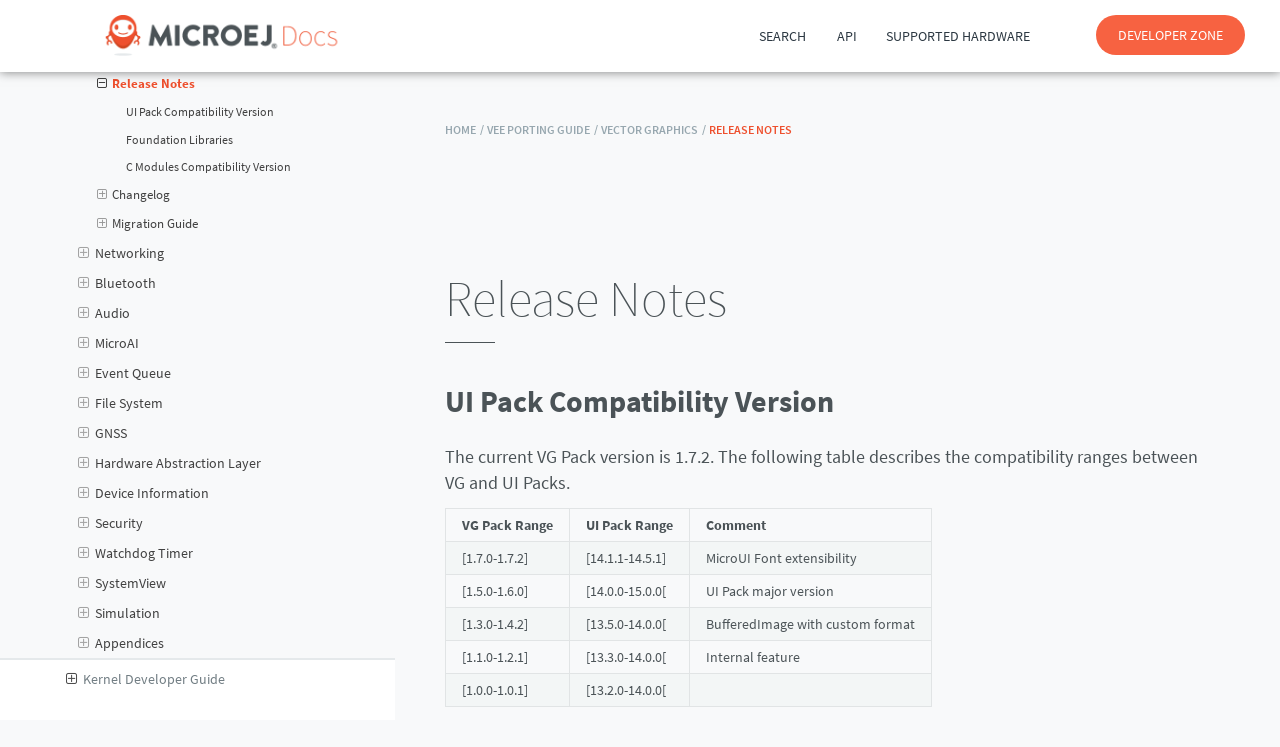

--- FILE ---
content_type: text/html; charset=utf-8
request_url: https://docs.microej.com/en/latest/VEEPortingGuide/vgReleaseNotes.html
body_size: 36458
content:


<!DOCTYPE html>
<html class="writer-html5" lang="en">
<head>
  <meta charset="utf-8" />
  <meta name="readthedocs-addons-api-version" content="1"><meta name="generator" content="Docutils 0.18.1: http://docutils.sourceforge.net/" />

  <meta name="viewport" content="width=device-width, initial-scale=1.0" />
  <title>Release Notes &mdash; MicroEJ Documentation</title>
      <link rel="stylesheet" type="text/css" href="../_static/pygments.css" />
      <link rel="stylesheet" type="text/css" href="../_static/css/microej.css" />
      <link rel="stylesheet" type="text/css" href="../_static/graphviz.css" />
      <link rel="stylesheet" type="text/css" href="../_static/copybutton.css" />
      <link rel="stylesheet" type="text/css" href="../_static/tabs.css" />

  
    <link rel="shortcut icon" href="../_static/favicon-16x16.png"/>
      <script data-url_root="../" id="documentation_options" src="../_static/documentation_options.js"></script>
      <script src="../_static/jquery.js"></script>
      <script src="../_static/underscore.js"></script>
      <script src="../_static/_sphinx_javascript_frameworks_compat.js"></script>
      <script src="../_static/doctools.js"></script>
      <script src="../_static/clipboard.min.js"></script>
      <script src="../_static/copybutton.js"></script>
    <script src="../_static/js/theme.js"></script>
    <script src="../_static/js/versions.js"></script>
    <link rel="author" title="About these documents" href="../about.html" />
    <link rel="index" title="Index" href="../genindex.html" />
    <link rel="search" title="Search" href="../search.html" />
    <link rel="next" title="Changelog" href="vgChangeLog.html" />
    <link rel="prev" title="Simulation" href="vgSimulation.html" /> 
<script async type="text/javascript" src="/_/static/javascript/readthedocs-addons.js"></script><meta name="readthedocs-project-slug" content="microej-docs" /><meta name="readthedocs-version-slug" content="latest" /><meta name="readthedocs-resolver-filename" content="/VEEPortingGuide/vgReleaseNotes.html" /><meta name="readthedocs-http-status" content="200" /></head>

<body class="wy-body-for-nav">
<div id="headermicroej_DIV_1">
	<div id="headermicroej_DIV_2">
		 
		<button type="button" id="headermicroej_BUTTON_3">
			<span id="headermicroej_SPAN_4"></span><span id="headermicroej_SPAN_5"></span><span id="headermicroej_SPAN_6"></span>
		</button> <a title="As Android turned phones into Smartphones, MicroEJ turns things into Smart things. With tens of millions of devices Powered by MicroEJ, and offices in Europe and in the United States, MicroEJ is the standard embedded platform leader for the smart things market : wearables, appliances, home, automation, healthcare, telecom, industrial, energy, printers, lighting, IoT." href="https://docs.microej.com/" id="headermicroej_A_7"><img src="https://repository.microej.com/assets/images/microej_docs_header.png" alt="MicroEJ Docs" id="headermicroej_IMG_8" /></a>
	</div>
	<div id="headermicroej_DIV_9">
		<div id="headermicroej_DIV_10">
			<div id="headermicroej_DIV_11">
				<div id="headermicroej_DIV_12">
					<ul id="headermicroej_UL_13">
						<li id="headermicroej_LI_17">
							<a href="javascript:void(0);" id="headermicroej_A_18">Search</a>
						</li>
						<li id="headermicroej_LI_18">
							<a href="https://developer.microej.com/microej-apis/" id="headermicroej_A_19">API</a>
						</li>						
						<li id="headermicroej_LI_19">
							<a href="https://developer.microej.com/platforms/" id="headermicroej_A_21">Supported Hardware</a>
						</li>
					</ul>
				</div>
			</div>
		</div>
	</div> <a href="https://developer.microej.com/" id="headermicroej_A_20">DEVELOPER ZONE</a>
</div>

  <div class="wy-grid-for-nav">
    <nav data-toggle="wy-nav-shift" class="wy-nav-side">
      <div class="wy-side-scroll">
        <div class="wy-side-nav-search" >


<div role="search">
  <form id="rtd-search-form" class="wy-form" action="../search.html" method="get">
    <input type="text" name="q" placeholder="Search docs" aria-label="Search docs" />
    <input type="hidden" name="check_keywords" value="yes" />
    <input type="hidden" name="area" value="default" />
  </form>
</div>


        </div><div class="wy-menu wy-menu-vertical" data-spy="affix" role="navigation" aria-label="Navigation menu">
              <ul class="current">
<li class="toctree-l1"><a class="reference internal" href="../glossary.html">Glossary</a></li>
<li class="toctree-l1"><a class="reference internal" href="../overview/index.html">Overview</a><ul>
<li class="toctree-l2"><a class="reference internal" href="../overview/index.html#what-is-microej">What is MicroEJ?</a></li>
<li class="toctree-l2"><a class="reference internal" href="../overview/index.html#microej-vee">MICROEJ VEE</a></li>
<li class="toctree-l2"><a class="reference internal" href="../overview/index.html#microej-sdk">MICROEJ SDK</a></li>
<li class="toctree-l2"><a class="reference internal" href="../overview/index.html#build-workflow">Build Workflow</a><ul>
<li class="toctree-l3"><a class="reference internal" href="../overview/index.html#resources-and-dependencies-flow">Resources and Dependencies Flow</a></li>
<li class="toctree-l3"><a class="reference internal" href="../overview/index.html#vee-port-build-flow">VEE Port Build Flow</a></li>
<li class="toctree-l3"><a class="reference internal" href="../overview/index.html#executable-build-flow">Executable Build Flow</a></li>
</ul>
</li>
</ul>
</li>
<li class="toctree-l1"><a class="reference internal" href="../GettingStarted/gettingStarted.html">Getting Started</a><ul>
<li class="toctree-l2"><a class="reference internal" href="../GettingStarted/gettingStarted.html#vee-ports-for-evaluation">VEE Ports for Evaluation</a><ul>
<li class="toctree-l3"><a class="reference internal" href="../GettingStarted/gettingStartedIMXRT1170.html">i.MX RT1170 Evaluation Kit</a><ul>
<li class="toctree-l4"><a class="reference internal" href="../GettingStarted/gettingStartedIMXRT1170.html#prerequisites">Prerequisites</a></li>
<li class="toctree-l4"><a class="reference internal" href="../GettingStarted/gettingStartedIMXRT1170.html#environment-setup">Environment Setup</a></li>
<li class="toctree-l4"><a class="reference internal" href="../GettingStarted/gettingStartedIMXRT1170.html#set-up-the-i-mx-rt1170-vee-port-project-on-your-ide">Set up the i.MX RT1170 VEE Port project on your IDE</a></li>
<li class="toctree-l4"><a class="reference internal" href="../GettingStarted/gettingStartedIMXRT1170.html#accept-the-microej-sdk-eula">Accept the MICROEJ SDK EULA</a></li>
<li class="toctree-l4"><a class="reference internal" href="../GettingStarted/gettingStartedIMXRT1170.html#run-an-application-on-the-virtual-device">Run an Application on the Virtual Device</a></li>
<li class="toctree-l4"><a class="reference internal" href="../GettingStarted/gettingStartedIMXRT1170.html#well-done">Well Done!</a></li>
<li class="toctree-l4"><a class="reference internal" href="../GettingStarted/gettingStartedIMXRT1170.html#run-an-application-on-the-i-mx-rt1170-evaluation-kit">Run an Application on the i.MX RT1170 Evaluation Kit</a></li>
<li class="toctree-l4"><a class="reference internal" href="../GettingStarted/gettingStartedIMXRT1170.html#modify-the-java-application">Modify the Java Application</a></li>
<li class="toctree-l4"><a class="reference internal" href="../GettingStarted/gettingStartedIMXRT1170.html#going-further">Going Further</a></li>
</ul>
</li>
<li class="toctree-l3"><a class="reference internal" href="../GettingStarted/gettingStartedIMX93.html">i.MX 93 FRDM &amp; EVK Boards</a><ul>
<li class="toctree-l4"><a class="reference internal" href="../GettingStarted/gettingStartedIMX93.html#prerequisites">Prerequisites</a></li>
<li class="toctree-l4"><a class="reference internal" href="../GettingStarted/gettingStartedIMX93.html#environment-setup">Environment Setup</a></li>
<li class="toctree-l4"><a class="reference internal" href="../GettingStarted/gettingStartedIMX93.html#set-up-the-application-on-your-ide">Set up the Application on your IDE</a></li>
<li class="toctree-l4"><a class="reference internal" href="../GettingStarted/gettingStartedIMX93.html#accept-the-microej-sdk-eula">Accept the MICROEJ SDK EULA</a></li>
<li class="toctree-l4"><a class="reference internal" href="../GettingStarted/gettingStartedIMX93.html#run-an-application-on-the-virtual-device">Run an Application on the Virtual Device</a></li>
<li class="toctree-l4"><a class="reference internal" href="../GettingStarted/gettingStartedIMX93.html#well-done">Well done!</a></li>
<li class="toctree-l4"><a class="reference internal" href="../GettingStarted/gettingStartedIMX93.html#run-an-application-on-i-mx93">Run an Application on i.MX93</a></li>
<li class="toctree-l4"><a class="reference internal" href="../GettingStarted/gettingStartedIMX93.html#modify-the-java-application">Modify the Java Application</a></li>
<li class="toctree-l4"><a class="reference internal" href="../GettingStarted/gettingStartedIMX93.html#going-further">Going Further</a></li>
</ul>
</li>
<li class="toctree-l3"><a class="reference internal" href="../GettingStarted/gettingStartedSTM32F7508.html">STM32F7508-DK Evaluation Kit</a><ul>
<li class="toctree-l4"><a class="reference internal" href="../GettingStarted/gettingStartedSTM32F7508.html#prerequisites">Prerequisites</a></li>
<li class="toctree-l4"><a class="reference internal" href="../GettingStarted/gettingStartedSTM32F7508.html#environment-setup">Environment Setup</a></li>
<li class="toctree-l4"><a class="reference internal" href="../GettingStarted/gettingStartedSTM32F7508.html#set-up-the-application-on-your-ide">Set up the Application on your IDE</a></li>
<li class="toctree-l4"><a class="reference internal" href="../GettingStarted/gettingStartedSTM32F7508.html#accept-the-microej-sdk-eula">Accept the MICROEJ SDK EULA</a></li>
<li class="toctree-l4"><a class="reference internal" href="../GettingStarted/gettingStartedSTM32F7508.html#run-an-application-on-the-virtual-device">Run an Application on the Virtual Device</a></li>
<li class="toctree-l4"><a class="reference internal" href="../GettingStarted/gettingStartedSTM32F7508.html#well-done">Well Done!</a></li>
<li class="toctree-l4"><a class="reference internal" href="../GettingStarted/gettingStartedSTM32F7508.html#run-an-application-on-stm32f7508-dk-evaluation-kit">Run an Application on STM32F7508-DK Evaluation Kit</a></li>
<li class="toctree-l4"><a class="reference internal" href="../GettingStarted/gettingStartedSTM32F7508.html#modify-the-java-application">Modify the Java Application</a></li>
<li class="toctree-l4"><a class="reference internal" href="../GettingStarted/gettingStartedSTM32F7508.html#going-further">Going Further</a></li>
</ul>
</li>
</ul>
</li>
<li class="toctree-l2"><a class="reference internal" href="../GettingStarted/gettingStarted.html#vee-port-examples">VEE Port Examples</a></li>
</ul>
</li>
<li class="toctree-l1"><a class="reference internal" href="../SDK6UserGuide/index.html">SDK 6 User Guide</a><ul>
<li class="toctree-l2"><a class="reference internal" href="../SDK6UserGuide/install.html">Installation</a><ul>
<li class="toctree-l3"><a class="reference internal" href="../SDK6UserGuide/install.html#system-requirements">System Requirements</a></li>
<li class="toctree-l3"><a class="reference internal" href="../SDK6UserGuide/install.html#check-your-jdk-version">Check your JDK version</a></li>
<li class="toctree-l3"><a class="reference internal" href="../SDK6UserGuide/install.html#configure-repositories">Configure Repositories</a></li>
<li class="toctree-l3"><a class="reference internal" href="../SDK6UserGuide/install.html#sdk-eula-acceptation">SDK EULA Acceptation</a></li>
<li class="toctree-l3"><a class="reference internal" href="../SDK6UserGuide/install.html#install-the-ide">Install the IDE</a></li>
<li class="toctree-l3"><a class="reference internal" href="../SDK6UserGuide/install.html#install-the-ide-plugins">Install the IDE Plugins</a></li>
</ul>
</li>
<li class="toctree-l2"><a class="reference internal" href="../SDK6UserGuide/licenses.html">Licenses</a><ul>
<li class="toctree-l3"><a class="reference internal" href="../SDK6UserGuide/licenses.html#sdk-eula">SDK EULA</a></li>
<li class="toctree-l3"><a class="reference internal" href="../SDK6UserGuide/licenses.html#commercial-component-license">Commercial Component License</a></li>
<li class="toctree-l3"><a class="reference internal" href="../SDK6UserGuide/licenses.html#license-manager-overview">License Manager Overview</a></li>
<li class="toctree-l3"><a class="reference internal" href="../SDK6UserGuide/licenses.html#license-check">License Check</a></li>
<li class="toctree-l3"><a class="reference internal" href="../SDK6UserGuide/licenses.html#sdk-eula-acceptation">SDK EULA Acceptation</a></li>
<li class="toctree-l3"><a class="reference internal" href="../SDK6UserGuide/licenses.html#evaluation-licenses">Evaluation Licenses</a><ul>
<li class="toctree-l4"><a class="reference internal" href="../SDK6UserGuide/licenses.html#get-your-machine-uid">Get your Machine UID</a></li>
<li class="toctree-l4"><a class="reference internal" href="../SDK6UserGuide/licenses.html#request-your-activation-key">Request your Activation Key</a></li>
<li class="toctree-l4"><a class="reference internal" href="../SDK6UserGuide/licenses.html#install-the-license-key">Install the License Key</a></li>
<li class="toctree-l4"><a class="reference internal" href="../SDK6UserGuide/licenses.html#check-activation">Check Activation</a></li>
</ul>
</li>
<li class="toctree-l3"><a class="reference internal" href="../SDK6UserGuide/licenses.html#expiration-warning-message">Expiration Warning Message</a><ul>
<li class="toctree-l4"><a class="reference internal" href="../SDK6UserGuide/licenses.html#troubleshooting">Troubleshooting</a></li>
</ul>
</li>
<li class="toctree-l3"><a class="reference internal" href="../SDK6UserGuide/licenses.html#production-licenses">Production Licenses</a><ul>
<li class="toctree-l4"><a class="reference internal" href="../SDK6UserGuide/licenses.html#id3">Request your Activation Key</a></li>
<li class="toctree-l4"><a class="reference internal" href="../SDK6UserGuide/licenses.html#activate-your-usb-dongle">Activate your USB Dongle</a></li>
<li class="toctree-l4"><a class="reference internal" href="../SDK6UserGuide/licenses.html#sdk6-production-license-check">Check Activation</a></li>
<li class="toctree-l4"><a class="reference internal" href="../SDK6UserGuide/licenses.html#usb-dongle-on-gnu-linux">USB Dongle on GNU/Linux</a></li>
<li class="toctree-l4"><a class="reference internal" href="../SDK6UserGuide/licenses.html#usb-dongle-with-docker-on-linux">USB Dongle with Docker on Linux</a></li>
<li class="toctree-l4"><a class="reference internal" href="../SDK6UserGuide/licenses.html#usb-dongle-with-wsl">USB Dongle with WSL</a></li>
<li class="toctree-l4"><a class="reference internal" href="../SDK6UserGuide/licenses.html#sdk6-production-license-troubleshooting">Troubleshooting</a></li>
<li class="toctree-l4"><a class="reference internal" href="../SDK6UserGuide/licenses.html#remote-usb-dongle-connection">Remote USB Dongle Connection</a></li>
</ul>
</li>
</ul>
</li>
<li class="toctree-l2"><a class="reference internal" href="../SDK6UserGuide/licenses_sentinel.html">Sentinel License Management</a><ul>
<li class="toctree-l3"><a class="reference internal" href="../SDK6UserGuide/licenses_sentinel.html#setup-the-sentinel-floating-license-server">Setup the Sentinel Floating License Server</a><ul>
<li class="toctree-l4"><a class="reference internal" href="../SDK6UserGuide/licenses_sentinel.html#install-the-sentinel-ldk-run-time-environment-rte-for-license-server">Install the Sentinel LDK Run-time Environment (RTE) for License Server</a></li>
<li class="toctree-l4"><a class="reference internal" href="../SDK6UserGuide/licenses_sentinel.html#configure-the-license-server">Configure the License Server</a></li>
</ul>
</li>
<li class="toctree-l3"><a class="reference internal" href="../SDK6UserGuide/licenses_sentinel.html#setup-the-developer-workstation">Setup the Developer Workstation</a><ul>
<li class="toctree-l4"><a class="reference internal" href="../SDK6UserGuide/licenses_sentinel.html#add-remote-floating-license-server">Add Remote Floating License Server</a></li>
<li class="toctree-l4"><a class="reference internal" href="../SDK6UserGuide/licenses_sentinel.html#running-in-a-container">Running in a container</a></li>
</ul>
</li>
<li class="toctree-l3"><a class="reference internal" href="../SDK6UserGuide/licenses_sentinel.html#runtime-installation-instructions-and-troubleshooting">Runtime Installation Instructions and Troubleshooting</a><ul>
<li class="toctree-l4"><a class="reference internal" href="../SDK6UserGuide/licenses_sentinel.html#check-activation-with-the-command-line-tool">Check Activation with the Command Line Tool</a></li>
<li class="toctree-l4"><a class="reference internal" href="../SDK6UserGuide/licenses_sentinel.html#troubleshooting">Troubleshooting</a></li>
</ul>
</li>
</ul>
</li>
<li class="toctree-l2"><a class="reference internal" href="../SDK6UserGuide/limitations.html">Scope and Limitations</a></li>
<li class="toctree-l2"><a class="reference internal" href="../SDK6UserGuide/createProject.html">Create a Project</a><ul>
<li class="toctree-l3"><a class="reference internal" href="../SDK6UserGuide/createProject.html#configure-a-project">Configure a Project</a><ul>
<li class="toctree-l4"><a class="reference internal" href="../SDK6UserGuide/createProject.html#application-project">Application Project</a></li>
<li class="toctree-l4"><a class="reference internal" href="../SDK6UserGuide/createProject.html#library-project">Library Project</a></li>
<li class="toctree-l4"><a class="reference internal" href="../SDK6UserGuide/createProject.html#mock">Mock</a></li>
<li class="toctree-l4"><a class="reference internal" href="../SDK6UserGuide/createProject.html#java-se-library-project">Java SE Library Project</a></li>
<li class="toctree-l4"><a class="reference internal" href="../SDK6UserGuide/createProject.html#runtime-environment-project">Runtime Environment Project</a></li>
</ul>
</li>
<li class="toctree-l3"><a class="reference internal" href="../SDK6UserGuide/createProject.html#create-a-subproject-in-an-existing-project">Create a subproject in an existing project</a></li>
<li class="toctree-l3"><a class="reference internal" href="../SDK6UserGuide/createProject.html#gradle-wrapper">Gradle Wrapper</a></li>
</ul>
</li>
<li class="toctree-l2"><a class="reference internal" href="../SDK6UserGuide/importProject.html">Import a Project</a></li>
<li class="toctree-l2"><a class="reference internal" href="../SDK6UserGuide/selectVeePort.html">Select a VEE Port</a><ul>
<li class="toctree-l3"><a class="reference internal" href="../SDK6UserGuide/selectVeePort.html#using-a-module-dependency">Using a Module Dependency</a></li>
<li class="toctree-l3"><a class="reference internal" href="../SDK6UserGuide/selectVeePort.html#vee-port-project-inside-a-multi-project">VEE Port project inside a multi-project</a></li>
<li class="toctree-l3"><a class="reference internal" href="../SDK6UserGuide/selectVeePort.html#local-vee-port-project-outside-a-multi-project">Local VEE Port project outside a multi-project</a></li>
<li class="toctree-l3"><a class="reference internal" href="../SDK6UserGuide/selectVeePort.html#using-a-local-vee-port-directory">Using a Local VEE Port Directory</a></li>
<li class="toctree-l3"><a class="reference internal" href="../SDK6UserGuide/selectVeePort.html#using-a-local-vee-port-archive">Using a Local VEE Port Archive</a></li>
<li class="toctree-l3"><a class="reference internal" href="../SDK6UserGuide/selectVeePort.html#architecture-usage-selection">Architecture Usage Selection</a></li>
<li class="toctree-l3"><a class="reference internal" href="../SDK6UserGuide/selectVeePort.html#resolve-a-vee-port-transitively">Resolve a VEE Port transitively</a></li>
</ul>
</li>
<li class="toctree-l2"><a class="reference internal" href="../SDK6UserGuide/runOnSimulator.html">Run on Simulator</a><ul>
<li class="toctree-l3"><a class="reference internal" href="../SDK6UserGuide/runOnSimulator.html#verbose-mode">Verbose Mode</a></li>
<li class="toctree-l3"><a class="reference internal" href="../SDK6UserGuide/runOnSimulator.html#debug-on-simulator">Debug on Simulator</a></li>
<li class="toctree-l3"><a class="reference internal" href="../SDK6UserGuide/runOnSimulator.html#generate-code-coverage">Generate Code Coverage</a></li>
<li class="toctree-l3"><a class="reference internal" href="../SDK6UserGuide/runOnSimulator.html#generate-heap-dump">Generate Heap Dump</a></li>
<li class="toctree-l3"><a class="reference internal" href="../SDK6UserGuide/runOnSimulator.html#run-several-applications-on-simulator">Run several Applications on Simulator</a></li>
</ul>
</li>
<li class="toctree-l2"><a class="reference internal" href="../SDK6UserGuide/buildExecutable.html">Build an Executable</a><ul>
<li class="toctree-l3"><a class="reference internal" href="../SDK6UserGuide/buildExecutable.html#trigger-executable-build-by-default">Trigger Executable Build by Default</a></li>
</ul>
</li>
<li class="toctree-l2"><a class="reference internal" href="../SDK6UserGuide/runOnDevice.html">Run on Device</a><ul>
<li class="toctree-l3"><a class="reference internal" href="../SDK6UserGuide/runOnDevice.html#deploying-the-executable-without-building-it">Deploying the Executable without building it</a></li>
</ul>
</li>
<li class="toctree-l2"><a class="reference internal" href="../SDK6UserGuide/selectKernel.html">Select a Kernel</a><ul>
<li class="toctree-l3"><a class="reference internal" href="../SDK6UserGuide/selectKernel.html#using-a-module-dependency">Using a Module Dependency</a></li>
<li class="toctree-l3"><a class="reference internal" href="../SDK6UserGuide/selectKernel.html#kernel-project-inside-a-multi-project">Kernel project inside a multi-project</a></li>
<li class="toctree-l3"><a class="reference internal" href="../SDK6UserGuide/selectKernel.html#local-kernel-project-outside-a-multi-project">Local Kernel project outside a multi-project</a></li>
<li class="toctree-l3"><a class="reference internal" href="../SDK6UserGuide/selectKernel.html#using-a-local-kernel">Using a Local Kernel</a></li>
<li class="toctree-l3"><a class="reference internal" href="../SDK6UserGuide/selectKernel.html#resolve-a-kernel-transitively">Resolve a Kernel transitively</a></li>
</ul>
</li>
<li class="toctree-l2"><a class="reference internal" href="../SDK6UserGuide/buildFeature.html">Build a Feature file</a><ul>
<li class="toctree-l3"><a class="reference internal" href="../SDK6UserGuide/buildFeature.html#trigger-feature-build-by-default">Trigger Feature Build by Default</a></li>
<li class="toctree-l3"><a class="reference internal" href="../SDK6UserGuide/buildFeature.html#build-a-feature-file-from-a-wpk">Build a Feature file from a WPK</a></li>
</ul>
</li>
<li class="toctree-l2"><a class="reference internal" href="../SDK6UserGuide/buildVirtualDevice.html">Build a Virtual Device</a><ul>
<li class="toctree-l3"><a class="reference internal" href="../SDK6UserGuide/buildVirtualDevice.html#embed-jdks-in-a-virtual-device">Embed JDKs in a Virtual Device</a></li>
<li class="toctree-l3"><a class="reference internal" href="../SDK6UserGuide/buildVirtualDevice.html#add-a-pre-installed-application-in-a-virtual-device">Add a Pre-Installed Application in a Virtual Device</a></li>
<li class="toctree-l3"><a class="reference internal" href="../SDK6UserGuide/buildVirtualDevice.html#add-a-kernel-api-in-a-virtual-device">Add a Kernel API in a Virtual Device</a></li>
<li class="toctree-l3"><a class="reference internal" href="../SDK6UserGuide/buildVirtualDevice.html#add-a-runtime-environment-in-a-virtual-device">Add a Runtime Environment in a Virtual Device</a></li>
<li class="toctree-l3"><a class="reference internal" href="../SDK6UserGuide/buildVirtualDevice.html#add-a-tool-in-a-virtual-device">Add a Tool in a Virtual Device</a></li>
<li class="toctree-l3"><a class="reference internal" href="../SDK6UserGuide/buildVirtualDevice.html#trigger-virtual-device-build-by-default">Trigger Virtual Device Build by Default</a></li>
</ul>
</li>
<li class="toctree-l2"><a class="reference internal" href="../SDK6UserGuide/addDependency.html">Add a Dependency</a><ul>
<li class="toctree-l3"><a class="reference internal" href="../SDK6UserGuide/addDependency.html#configurations">Configurations</a></li>
<li class="toctree-l3"><a class="reference internal" href="../SDK6UserGuide/addDependency.html#version">Version</a><ul>
<li class="toctree-l4"><a class="reference internal" href="../SDK6UserGuide/addDependency.html#version-check">Version Check</a></li>
</ul>
</li>
<li class="toctree-l3"><a class="reference internal" href="../SDK6UserGuide/addDependency.html#dependencies-repositories">Dependencies Repositories</a></li>
</ul>
</li>
<li class="toctree-l2"><a class="reference internal" href="../SDK6UserGuide/testProject.html">Test a Project</a><ul>
<li class="toctree-l3"><a class="reference internal" href="../SDK6UserGuide/testProject.html#junit-compliance">JUnit Compliance</a></li>
<li class="toctree-l3"><a class="reference internal" href="../SDK6UserGuide/testProject.html#gradle-integration">Gradle Integration</a></li>
<li class="toctree-l3"><a class="reference internal" href="../SDK6UserGuide/testProject.html#test-on-simulator">Test on Simulator</a><ul>
<li class="toctree-l4"><a class="reference internal" href="../SDK6UserGuide/testProject.html#configure-the-testsuite">Configure the Testsuite</a></li>
<li class="toctree-l4"><a class="reference internal" href="../SDK6UserGuide/testProject.html#configure-the-vee">Configure the VEE</a></li>
<li class="toctree-l4"><a class="reference internal" href="../SDK6UserGuide/testProject.html#create-a-test-class">Create a Test Class</a></li>
<li class="toctree-l4"><a class="reference internal" href="../SDK6UserGuide/testProject.html#execute-the-tests">Execute the Tests</a></li>
<li class="toctree-l4"><a class="reference internal" href="../SDK6UserGuide/testProject.html#generate-code-coverage">Generate Code Coverage</a></li>
<li class="toctree-l4"><a class="reference internal" href="../SDK6UserGuide/testProject.html#filter-the-tests">Filter the Tests</a></li>
<li class="toctree-l4"><a class="reference internal" href="../SDK6UserGuide/testProject.html#debug-the-tests-on-simulator">Debug the Tests on Simulator</a></li>
</ul>
</li>
<li class="toctree-l3"><a class="reference internal" href="../SDK6UserGuide/testProject.html#test-on-device">Test on Device</a></li>
<li class="toctree-l3"><a class="reference internal" href="../SDK6UserGuide/testProject.html#test-on-java-se-vm">Test on Java SE VM</a></li>
<li class="toctree-l3"><a class="reference internal" href="../SDK6UserGuide/testProject.html#test-suite-reports">Test Suite Reports</a><ul>
<li class="toctree-l4"><a class="reference internal" href="../SDK6UserGuide/testProject.html#publish-test-suite-reports">Publish Test Suite Reports</a></li>
</ul>
</li>
<li class="toctree-l3"><a class="reference internal" href="../SDK6UserGuide/testProject.html#mixing-tests">Mixing tests</a><ul>
<li class="toctree-l4"><a class="reference internal" href="../SDK6UserGuide/testProject.html#mixing-tests-on-the-simulator-and-on-a-device">Mixing tests on the Simulator and on a device</a></li>
<li class="toctree-l4"><a class="reference internal" href="../SDK6UserGuide/testProject.html#mixing-tests-on-the-simulator-and-on-a-java-se-vm">Mixing tests on the Simulator and on a Java SE VM</a></li>
</ul>
</li>
<li class="toctree-l3"><a class="reference internal" href="../SDK6UserGuide/testProject.html#configure-the-testsuite-engine">Configure the Testsuite Engine</a></li>
<li class="toctree-l3"><a class="reference internal" href="../SDK6UserGuide/testProject.html#inject-application-options">Inject Application Options</a><ul>
<li class="toctree-l4"><a class="reference internal" href="../SDK6UserGuide/testProject.html#inject-application-options-globally">Inject Application Options Globally</a></li>
<li class="toctree-l4"><a class="reference internal" href="../SDK6UserGuide/testProject.html#inject-application-options-for-a-specific-test">Inject Application Options For a Specific Test</a></li>
<li class="toctree-l4"><a class="reference internal" href="../SDK6UserGuide/testProject.html#inject-resources-for-a-specific-test">Inject Resources For a Specific Test</a></li>
</ul>
</li>
<li class="toctree-l3"><a class="reference internal" href="../SDK6UserGuide/testProject.html#test-suite-advanced-configuration">Test Suite Advanced Configuration</a><ul>
<li class="toctree-l4"><a class="reference internal" href="../SDK6UserGuide/testProject.html#configure-a-vee-by-test-suite">Configure a VEE by Test Suite</a></li>
</ul>
</li>
</ul>
</li>
<li class="toctree-l2"><a class="reference internal" href="../SDK6UserGuide/publishProject.html">Publish a Project</a></li>
<li class="toctree-l2"><a class="reference internal" href="../SDK6UserGuide/tools.html">Development Tools</a><ul>
<li class="toctree-l3"><a class="reference internal" href="../SDK6UserGuide/stackTraceReader.html">Stack Trace Reader</a><ul>
<li class="toctree-l4"><a class="reference internal" href="../SDK6UserGuide/stackTraceReader.html#principle">Principle</a></li>
<li class="toctree-l4"><a class="reference internal" href="../SDK6UserGuide/stackTraceReader.html#functional-description">Functional Description</a></li>
<li class="toctree-l4"><a class="reference internal" href="../SDK6UserGuide/stackTraceReader.html#usage">Usage</a></li>
</ul>
</li>
<li class="toctree-l3"><a class="reference internal" href="../SDK6UserGuide/codeCoverageAnalyzer.html">Code Coverage Analyzer</a><ul>
<li class="toctree-l4"><a class="reference internal" href="../SDK6UserGuide/codeCoverageAnalyzer.html#principle">Principle</a></li>
<li class="toctree-l4"><a class="reference internal" href="../SDK6UserGuide/codeCoverageAnalyzer.html#functional-description">Functional Description</a></li>
<li class="toctree-l4"><a class="reference internal" href="../SDK6UserGuide/codeCoverageAnalyzer.html#dependencies">Dependencies</a></li>
<li class="toctree-l4"><a class="reference internal" href="../SDK6UserGuide/codeCoverageAnalyzer.html#installation">Installation</a></li>
<li class="toctree-l4"><a class="reference internal" href="../SDK6UserGuide/codeCoverageAnalyzer.html#use">Use</a></li>
<li class="toctree-l4"><a class="reference internal" href="../SDK6UserGuide/codeCoverageAnalyzer.html#options">Options</a></li>
</ul>
</li>
<li class="toctree-l3"><a class="reference internal" href="../SDK6UserGuide/memoryMapAnalyzer.html">Memory Map Analyzer</a><ul>
<li class="toctree-l4"><a class="reference internal" href="../SDK6UserGuide/memoryMapAnalyzer.html#principle">Principle</a></li>
<li class="toctree-l4"><a class="reference internal" href="../SDK6UserGuide/memoryMapAnalyzer.html#use">Use</a></li>
<li class="toctree-l4"><a class="reference internal" href="../SDK6UserGuide/memoryMapAnalyzer.html#troubleshooting">Troubleshooting</a></li>
</ul>
</li>
<li class="toctree-l3"><a class="reference internal" href="../SDK6UserGuide/heapAnalyzer.html">Heap Dumper &amp; Heap Analyzer</a><ul>
<li class="toctree-l4"><a class="reference internal" href="../SDK6UserGuide/heapAnalyzer.html#introduction">Introduction</a></li>
<li class="toctree-l4"><a class="reference internal" href="../SDK6UserGuide/heapAnalyzer.html#heap-dumper">Heap Dumper</a></li>
<li class="toctree-l4"><a class="reference internal" href="../SDK6UserGuide/heapAnalyzer.html#heap-viewer">Heap Viewer</a></li>
</ul>
</li>
<li class="toctree-l3"><a class="reference internal" href="../ApplicationDeveloperGuide/UI/MicroUI/fontDesigner.html">Font Designer</a><ul>
<li class="toctree-l4"><a class="reference internal" href="../ApplicationDeveloperGuide/UI/MicroUI/fontDesigner.html#principle">Principle</a></li>
<li class="toctree-l4"><a class="reference internal" href="../ApplicationDeveloperGuide/UI/MicroUI/fontDesigner.html#functional-description">Functional Description</a></li>
<li class="toctree-l4"><a class="reference internal" href="../ApplicationDeveloperGuide/UI/MicroUI/fontDesigner.html#create-an-ejf-font">Create an EJF Font</a></li>
<li class="toctree-l4"><a class="reference internal" href="../ApplicationDeveloperGuide/UI/MicroUI/fontDesigner.html#edit-an-ejf-font">Edit an EJF Font</a></li>
<li class="toctree-l4"><a class="reference internal" href="../ApplicationDeveloperGuide/UI/MicroUI/fontDesigner.html#main-properties">Main Properties</a></li>
<li class="toctree-l4"><a class="reference internal" href="../ApplicationDeveloperGuide/UI/MicroUI/fontDesigner.html#character-list">Character List</a></li>
<li class="toctree-l4"><a class="reference internal" href="../ApplicationDeveloperGuide/UI/MicroUI/fontDesigner.html#character-editor">Character Editor</a></li>
<li class="toctree-l4"><a class="reference internal" href="../ApplicationDeveloperGuide/UI/MicroUI/fontDesigner.html#preview">Preview</a></li>
<li class="toctree-l4"><a class="reference internal" href="../ApplicationDeveloperGuide/UI/MicroUI/fontDesigner.html#removing-unused-characters">Removing Unused Characters</a></li>
<li class="toctree-l4"><a class="reference internal" href="../ApplicationDeveloperGuide/UI/MicroUI/fontDesigner.html#use-an-ejf-font">Use an EJF Font</a></li>
<li class="toctree-l4"><a class="reference internal" href="../ApplicationDeveloperGuide/UI/MicroUI/fontDesigner.html#dependencies">Dependencies</a></li>
<li class="toctree-l4"><a class="reference internal" href="../ApplicationDeveloperGuide/UI/MicroUI/fontDesigner.html#installation">Installation</a></li>
<li class="toctree-l4"><a class="reference internal" href="../ApplicationDeveloperGuide/UI/MicroUI/fontDesigner.html#use">Use</a></li>
</ul>
</li>
<li class="toctree-l3"><a class="reference internal" href="../SDK6UserGuide/localDeployTool.html">Local Deployment Socket</a><ul>
<li class="toctree-l4"><a class="reference internal" href="../SDK6UserGuide/localDeployTool.html#principle">Principle</a></li>
<li class="toctree-l4"><a class="reference internal" href="../SDK6UserGuide/localDeployTool.html#functional-description">Functional Description</a></li>
<li class="toctree-l4"><a class="reference internal" href="../SDK6UserGuide/localDeployTool.html#use">Use</a></li>
<li class="toctree-l4"><a class="reference internal" href="../SDK6UserGuide/localDeployTool.html#options">Options</a></li>
</ul>
</li>
<li class="toctree-l3"><a class="reference internal" href="../SDK6UserGuide/serialToSocketTransmitter.html">Serial to Socket Transmitter</a><ul>
<li class="toctree-l4"><a class="reference internal" href="../SDK6UserGuide/serialToSocketTransmitter.html#principle">Principle</a></li>
<li class="toctree-l4"><a class="reference internal" href="../SDK6UserGuide/serialToSocketTransmitter.html#use">Use</a></li>
<li class="toctree-l4"><a class="reference internal" href="../SDK6UserGuide/serialToSocketTransmitter.html#options">Options</a></li>
</ul>
</li>
<li class="toctree-l3"><a class="reference internal" href="../SDK6UserGuide/kernelApiGenerator.html">Kernel API Generator</a><ul>
<li class="toctree-l4"><a class="reference internal" href="../SDK6UserGuide/kernelApiGenerator.html#principle">Principle</a></li>
<li class="toctree-l4"><a class="reference internal" href="../SDK6UserGuide/kernelApiGenerator.html#use">Use</a></li>
<li class="toctree-l4"><a class="reference internal" href="../SDK6UserGuide/kernelApiGenerator.html#options">Options</a></li>
</ul>
</li>
<li class="toctree-l3"><a class="reference internal" href="../SDK6UserGuide/nullAnalysis.html">Null Analysis</a><ul>
<li class="toctree-l4"><a class="reference internal" href="../SDK6UserGuide/nullAnalysis.html#principle">Principle</a></li>
<li class="toctree-l4"><a class="reference internal" href="../SDK6UserGuide/nullAnalysis.html#java-code-annotation">Java Code Annotation</a></li>
<li class="toctree-l4"><a class="reference internal" href="../SDK6UserGuide/nullAnalysis.html#ide-configuration">IDE Configuration</a></li>
<li class="toctree-l4"><a class="reference internal" href="../SDK6UserGuide/nullAnalysis.html#launching-null-analysis">Launching Null Analysis</a></li>
<li class="toctree-l4"><a class="reference internal" href="../SDK6UserGuide/nullAnalysis.html#disabling-analysis-for-test-folder">Disabling Analysis for Test Folder</a></li>
<li class="toctree-l4"><a class="reference internal" href="../SDK6UserGuide/nullAnalysis.html#sharing-null-analysis-ide-configuration">Sharing Null Analysis IDE Configuration</a></li>
<li class="toctree-l4"><a class="reference internal" href="../SDK6UserGuide/nullAnalysis.html#microej-libraries">MicroEJ Libraries</a></li>
</ul>
</li>
</ul>
</li>
<li class="toctree-l2"><a class="reference internal" href="../SDK6UserGuide/veePort.html">VEE Port</a><ul>
<li class="toctree-l3"><a class="reference internal" href="../SDK6UserGuide/createVeePort.html">Create a VEE Port</a><ul>
<li class="toctree-l4"><a class="reference internal" href="../SDK6UserGuide/createVeePort.html#vee-port-project-creation">VEE Port Project Creation</a></li>
<li class="toctree-l4"><a class="reference internal" href="../SDK6UserGuide/createVeePort.html#architecture-selection">Architecture Selection</a></li>
<li class="toctree-l4"><a class="reference internal" href="../SDK6UserGuide/createVeePort.html#pack-import">Pack Import</a></li>
<li class="toctree-l4"><a class="reference internal" href="../SDK6UserGuide/createVeePort.html#packs-configuration">Packs Configuration</a></li>
<li class="toctree-l4"><a class="reference internal" href="../SDK6UserGuide/createVeePort.html#vee-port-usage">VEE Port Usage</a></li>
<li class="toctree-l4"><a class="reference internal" href="../SDK6UserGuide/createVeePort.html#vee-port-customization">VEE Port Customization</a></li>
<li class="toctree-l4"><a class="reference internal" href="../SDK6UserGuide/createVeePort.html#bsp-connection">BSP Connection</a></li>
<li class="toctree-l4"><a class="reference internal" href="../SDK6UserGuide/createVeePort.html#vee-port-publication">VEE Port Publication</a></li>
<li class="toctree-l4"><a class="reference internal" href="../SDK6UserGuide/createVeePort.html#link-time-option">Link-Time Option</a></li>
</ul>
</li>
<li class="toctree-l3"><a class="reference internal" href="../SDK6UserGuide/testVeePort.html">Test a VEE Port</a><ul>
<li class="toctree-l4"><a class="reference internal" href="../SDK6UserGuide/testVeePort.html#import-the-test-suite">Import the Test Suite</a></li>
<li class="toctree-l4"><a class="reference internal" href="../SDK6UserGuide/testVeePort.html#configure-a-testsuite">Configure a Testsuite</a></li>
<li class="toctree-l4"><a class="reference internal" href="../SDK6UserGuide/testVeePort.html#run-the-test-suite">Run the Test Suite</a></li>
<li class="toctree-l4"><a class="reference internal" href="../SDK6UserGuide/testVeePort.html#examine-the-test-suite-report">Examine the Test Suite Report</a></li>
<li class="toctree-l4"><a class="reference internal" href="../SDK6UserGuide/testVeePort.html#rerun-tests">Rerun Tests</a></li>
<li class="toctree-l4"><a class="reference internal" href="../SDK6UserGuide/testVeePort.html#debug-tests-on-simulator">Debug Tests on Simulator</a></li>
<li class="toctree-l4"><a class="reference internal" href="../SDK6UserGuide/testVeePort.html#update-test-class-of-the-testsuite-on-device">Update Test Class of the Testsuite on Device</a></li>
<li class="toctree-l4"><a class="reference internal" href="../SDK6UserGuide/testVeePort.html#decrypt-a-stack-trace-in-a-test">Decrypt a Stack Trace in a Test</a></li>
</ul>
</li>
</ul>
</li>
<li class="toctree-l2"><a class="reference internal" href="../SDK6UserGuide/moduleRepository.html">Module Repository</a><ul>
<li class="toctree-l3"><a class="reference internal" href="../SDK6UserGuide/moduleRepository.html#create-a-module-repository-project">Create a Module Repository Project</a></li>
<li class="toctree-l3"><a class="reference internal" href="../SDK6UserGuide/moduleRepository.html#include-modules">Include Modules</a><ul>
<li class="toctree-l4"><a class="reference internal" href="../SDK6UserGuide/moduleRepository.html#configure-a-partial-repository">Configure a Partial Repository</a></li>
<li class="toctree-l4"><a class="reference internal" href="../SDK6UserGuide/moduleRepository.html#include-a-single-artifact">Include a Single Artifact</a></li>
<li class="toctree-l4"><a class="reference internal" href="../SDK6UserGuide/moduleRepository.html#include-production-architectures">Include Production Architectures</a></li>
<li class="toctree-l4"><a class="reference internal" href="../SDK6UserGuide/moduleRepository.html#exclude-artifacts">Exclude Artifacts</a></li>
<li class="toctree-l4"><a class="reference internal" href="../SDK6UserGuide/moduleRepository.html#include-multiple-versions-of-a-module">Include Multiple Versions of a Module</a></li>
<li class="toctree-l4"><a class="reference internal" href="../SDK6UserGuide/moduleRepository.html#include-the-ivy-descriptor-of-a-module">Include the Ivy Descriptor of a Module</a></li>
</ul>
</li>
<li class="toctree-l3"><a class="reference internal" href="../SDK6UserGuide/moduleRepository.html#module-repository-check">Module Repository Check</a></li>
<li class="toctree-l3"><a class="reference internal" href="../SDK6UserGuide/moduleRepository.html#build-the-repository">Build the Repository</a></li>
<li class="toctree-l3"><a class="reference internal" href="../SDK6UserGuide/moduleRepository.html#use-an-offline-module-repository">Use an Offline Module Repository</a></li>
</ul>
</li>
<li class="toctree-l2"><a class="reference internal" href="../SDK6UserGuide/manageVersion.html">Manage Versioning</a></li>
<li class="toctree-l2"><a class="reference internal" href="../SDK6UserGuide/manageResolutionConflicts.html">Manage Resolution Conflicts</a></li>
<li class="toctree-l2"><a class="reference internal" href="../SDK6UserGuide/migrate.html">Migrate an SDK 5 Project</a><ul>
<li class="toctree-l3"><a class="reference internal" href="../SDK6UserGuide/migrateApplication.html">Migrate an Application/Library Project</a><ul>
<li class="toctree-l4"><a class="reference internal" href="../SDK6UserGuide/migrateApplication.html#build-descriptor-file">Build Descriptor File</a></li>
<li class="toctree-l4"><a class="reference internal" href="../SDK6UserGuide/migrateApplication.html#configuration-folder">Configuration Folder</a></li>
<li class="toctree-l4"><a class="reference internal" href="../SDK6UserGuide/migrateApplication.html#specific-configuration">Specific Configuration</a></li>
<li class="toctree-l4"><a class="reference internal" href="../SDK6UserGuide/migrateApplication.html#build-scripts">Build Scripts</a></li>
</ul>
</li>
<li class="toctree-l3"><a class="reference internal" href="../SDK6UserGuide/migrateVeePort.html">Migrate a VEE Port Project</a><ul>
<li class="toctree-l4"><a class="reference internal" href="../SDK6UserGuide/migrateVeePort.html#project-structure">Project Structure</a></li>
<li class="toctree-l4"><a class="reference internal" href="../SDK6UserGuide/migrateVeePort.html#new-development-flow">New Development Flow</a></li>
<li class="toctree-l4"><a class="reference internal" href="../SDK6UserGuide/migrateVeePort.html#settings-build-file">Settings Build File</a></li>
<li class="toctree-l4"><a class="reference internal" href="../SDK6UserGuide/migrateVeePort.html#configuration-subproject">Configuration Subproject</a></li>
<li class="toctree-l4"><a class="reference internal" href="../SDK6UserGuide/migrateVeePort.html#front-panel-project">Front Panel Project</a></li>
<li class="toctree-l4"><a class="reference internal" href="../SDK6UserGuide/migrateVeePort.html#mock">Mock</a></li>
<li class="toctree-l4"><a class="reference internal" href="../SDK6UserGuide/migrateVeePort.html#tool-subproject">Tool Subproject</a></li>
<li class="toctree-l4"><a class="reference internal" href="../SDK6UserGuide/migrateVeePort.html#testsuites-project">Testsuites Project</a></li>
<li class="toctree-l4"><a class="reference internal" href="../SDK6UserGuide/migrateVeePort.html#bsp">BSP</a></li>
<li class="toctree-l4"><a class="reference internal" href="../SDK6UserGuide/migrateVeePort.html#wrap-up">Wrap up</a></li>
</ul>
</li>
</ul>
</li>
<li class="toctree-l2"><a class="reference internal" href="../SDK6UserGuide/moduleNatures.html">Module Natures</a><ul>
<li class="toctree-l3"><a class="reference internal" href="../SDK6UserGuide/moduleNatures.html#add-on-library">Add-On Library</a></li>
<li class="toctree-l3"><a class="reference internal" href="../SDK6UserGuide/moduleNatures.html#application">Application</a></li>
<li class="toctree-l3"><a class="reference internal" href="../SDK6UserGuide/moduleNatures.html#java-se-library">Java SE Library</a></li>
<li class="toctree-l3"><a class="reference internal" href="../SDK6UserGuide/moduleNatures.html#mock">Mock</a></li>
<li class="toctree-l3"><a class="reference internal" href="../SDK6UserGuide/moduleNatures.html#runtime-environment">Runtime Environment</a></li>
<li class="toctree-l3"><a class="reference internal" href="../SDK6UserGuide/moduleNatures.html#vee-port">VEE Port</a></li>
<li class="toctree-l3"><a class="reference internal" href="../SDK6UserGuide/moduleNatures.html#module-repository">Module Repository</a></li>
<li class="toctree-l3"><a class="reference internal" href="../SDK6UserGuide/moduleNatures.html#tasks">Tasks</a><ul>
<li class="toctree-l4"><a class="reference internal" href="../SDK6UserGuide/moduleNatures.html#adp">adp</a></li>
<li class="toctree-l4"><a class="reference internal" href="../SDK6UserGuide/moduleNatures.html#loadvee">loadVee</a></li>
<li class="toctree-l4"><a class="reference internal" href="../SDK6UserGuide/moduleNatures.html#runonsimulator">runOnSimulator</a></li>
<li class="toctree-l4"><a class="reference internal" href="../SDK6UserGuide/moduleNatures.html#checkmodule">checkModule</a></li>
<li class="toctree-l4"><a class="reference internal" href="../SDK6UserGuide/moduleNatures.html#buildapplicationobjectfile">buildApplicationObjectFile</a></li>
<li class="toctree-l4"><a class="reference internal" href="../SDK6UserGuide/moduleNatures.html#buildexecutable">buildExecutable</a></li>
<li class="toctree-l4"><a class="reference internal" href="../SDK6UserGuide/moduleNatures.html#buildwpk">buildWPK</a></li>
<li class="toctree-l4"><a class="reference internal" href="../SDK6UserGuide/moduleNatures.html#buildvirtualdevice">buildVirtualDevice</a></li>
<li class="toctree-l4"><a class="reference internal" href="../SDK6UserGuide/moduleNatures.html#loadkernelexecutable">loadKernelExecutable</a></li>
<li class="toctree-l4"><a class="reference internal" href="../SDK6UserGuide/moduleNatures.html#buildfeature">buildFeature</a></li>
<li class="toctree-l4"><a class="reference internal" href="../SDK6UserGuide/moduleNatures.html#runondevice">runOnDevice</a></li>
<li class="toctree-l4"><a class="reference internal" href="../SDK6UserGuide/moduleNatures.html#buildmockrip">buildMockRip</a></li>
<li class="toctree-l4"><a class="reference internal" href="../SDK6UserGuide/moduleNatures.html#exectool">execTool</a></li>
<li class="toctree-l4"><a class="reference internal" href="../SDK6UserGuide/moduleNatures.html#generateapplicationwrapper">generateApplicationWrapper</a></li>
<li class="toctree-l4"><a class="reference internal" href="../SDK6UserGuide/moduleNatures.html#compilewrapperjava">compileWrapperJava</a></li>
<li class="toctree-l4"><a class="reference internal" href="../SDK6UserGuide/moduleNatures.html#shrinkruntimeenvironment">shrinkRuntimeEnvironment</a></li>
<li class="toctree-l4"><a class="reference internal" href="../SDK6UserGuide/moduleNatures.html#compileruntimeenvironment">compileRuntimeEnvironment</a></li>
<li class="toctree-l4"><a class="reference internal" href="../SDK6UserGuide/moduleNatures.html#buildruntimeenvironmentjar">buildRuntimeEnvironmentJar</a></li>
<li class="toctree-l4"><a class="reference internal" href="../SDK6UserGuide/moduleNatures.html#buildfeaturefromwpk">buildFeatureFromWPK</a></li>
<li class="toctree-l4"><a class="reference internal" href="../SDK6UserGuide/moduleNatures.html#buildveeport">buildVeePort</a></li>
<li class="toctree-l4"><a class="reference internal" href="../SDK6UserGuide/moduleNatures.html#buildveeportconfiguration">buildVeePortConfiguration</a></li>
<li class="toctree-l4"><a class="reference internal" href="../SDK6UserGuide/moduleNatures.html#extractlibrariessources">extractLibrariesSources</a></li>
<li class="toctree-l4"><a class="reference internal" href="../SDK6UserGuide/moduleNatures.html#javadoc">javadoc</a></li>
<li class="toctree-l4"><a class="reference internal" href="../SDK6UserGuide/moduleNatures.html#javadocjar">javadocJar</a></li>
<li class="toctree-l4"><a class="reference internal" href="../SDK6UserGuide/moduleNatures.html#buildmodulerepository">buildModuleRepository</a></li>
<li class="toctree-l4"><a class="reference internal" href="../SDK6UserGuide/moduleNatures.html#checkmodulerepository">checkModuleRepository</a></li>
</ul>
</li>
<li class="toctree-l3"><a class="reference internal" href="../SDK6UserGuide/moduleNatures.html#global-properties">Global Properties</a></li>
</ul>
</li>
<li class="toctree-l2"><a class="reference internal" href="../SDK6UserGuide/troubleshooting.html">Troubleshooting</a><ul>
<li class="toctree-l3"><a class="reference internal" href="../SDK6UserGuide/troubleshooting.html#java-compiler-version-issue">Java Compiler Version Issue</a></li>
<li class="toctree-l3"><a class="reference internal" href="../SDK6UserGuide/troubleshooting.html#unresolved-dependency-when-no-repository">Unresolved Dependency When No Repository</a></li>
<li class="toctree-l3"><a class="reference internal" href="../SDK6UserGuide/troubleshooting.html#unresolved-dependency-in-repositories">Unresolved Dependency in Repositories</a></li>
<li class="toctree-l3"><a class="reference internal" href="../SDK6UserGuide/troubleshooting.html#invalid-ssl-certificate">Invalid SSL Certificate</a></li>
<li class="toctree-l3"><a class="reference internal" href="../SDK6UserGuide/troubleshooting.html#failing-resolution-in-adp-task">Failing Resolution in <code class="docutils literal notranslate"><span class="pre">adp</span></code> Task</a></li>
<li class="toctree-l3"><a class="reference internal" href="../SDK6UserGuide/troubleshooting.html#missing-version-for-publication">Missing Version for Publication</a></li>
<li class="toctree-l3"><a class="reference internal" href="../SDK6UserGuide/troubleshooting.html#fail-to-load-a-vee-port-as-dependency">Fail to load a VEE Port as dependency</a></li>
<li class="toctree-l3"><a class="reference internal" href="../SDK6UserGuide/troubleshooting.html#slow-build-because-of-file-system-watching">Slow Build because of File System Watching</a></li>
<li class="toctree-l3"><a class="reference internal" href="../SDK6UserGuide/troubleshooting.html#missing-tasks-in-the-gradle-view-of-android-studio">Missing Tasks in the Gradle view of Android Studio</a></li>
<li class="toctree-l3"><a class="reference internal" href="../SDK6UserGuide/troubleshooting.html#code-detected-as-unreachable-in-intellij">Code Detected as Unreachable in IntelliJ</a></li>
<li class="toctree-l3"><a class="reference internal" href="../SDK6UserGuide/troubleshooting.html#resolution-conflict-with-testsuite-dependencies">Resolution Conflict with Testsuite Dependencies</a></li>
<li class="toctree-l3"><a class="reference internal" href="../SDK6UserGuide/troubleshooting.html#gradle-build-files-kts-errors-in-intellij-idea">Gradle Build Files (<cite>*.kts</cite>) Errors in IntelliJ IDEA</a></li>
<li class="toctree-l3"><a class="reference internal" href="../SDK6UserGuide/troubleshooting.html#fail-to-fetch-the-prod-version-of-an-architecture">Fail to fetch the <code class="docutils literal notranslate"><span class="pre">prod</span></code> version of an Architecture</a></li>
<li class="toctree-l3"><a class="reference internal" href="../SDK6UserGuide/troubleshooting.html#missing-compilation-capability">Missing Compilation Capability</a></li>
<li class="toctree-l3"><a class="reference internal" href="../SDK6UserGuide/troubleshooting.html#build-errors-from-jvm-memory-misconfiguration">Build Errors from JVM Memory Misconfiguration</a></li>
<li class="toctree-l3"><a class="reference internal" href="../SDK6UserGuide/troubleshooting.html#no-architecture-defined-error">No Architecture Defined Error</a></li>
</ul>
</li>
<li class="toctree-l2"><a class="reference internal" href="../SDK6UserGuide/tutorials/index.html">Tutorials</a><ul>
<li class="toctree-l3"><a class="reference internal" href="../SDK6UserGuide/tutorials/brandEclipse.html">Branding an Eclipse IDE</a><ul>
<li class="toctree-l4"><a class="reference internal" href="../SDK6UserGuide/tutorials/brandEclipse.html#install-eclipse-and-the-microej-plugin">Install Eclipse and the MicroEJ Plugin</a></li>
<li class="toctree-l4"><a class="reference internal" href="../SDK6UserGuide/tutorials/brandEclipse.html#create-the-project">Create the Project</a></li>
<li class="toctree-l4"><a class="reference internal" href="../SDK6UserGuide/tutorials/brandEclipse.html#configure-the-product">Configure the Product</a></li>
<li class="toctree-l4"><a class="reference internal" href="../SDK6UserGuide/tutorials/brandEclipse.html#advanced-options">Advanced Options</a></li>
<li class="toctree-l4"><a class="reference internal" href="../SDK6UserGuide/tutorials/brandEclipse.html#export-the-product">Export the Product</a></li>
</ul>
</li>
<li class="toctree-l3"><a class="reference internal" href="../SDK6UserGuide/tutorials/offlineRepository.html">Creating and Using an Offline Repository</a><ul>
<li class="toctree-l4"><a class="reference internal" href="../SDK6UserGuide/tutorials/offlineRepository.html#offline-repository-for-the-gradle-plugins">Offline Repository for the Gradle Plugins</a></li>
<li class="toctree-l4"><a class="reference internal" href="../SDK6UserGuide/tutorials/offlineRepository.html#offline-module-repository">Offline Module Repository</a></li>
</ul>
</li>
</ul>
</li>
<li class="toctree-l2"><a class="reference internal" href="../SDK6UserGuide/howtos/index.html">How-to Guides</a><ul>
<li class="toctree-l3"><a class="reference internal" href="../SDK6UserGuide/howtos/gradleJavaHome.html">How To Define a Specific Java Home for Gradle</a></li>
<li class="toctree-l3"><a class="reference internal" href="../SDK6UserGuide/howtos/gradleSystemProperty.html">How To Pass a Property to Project Build Script</a></li>
<li class="toctree-l3"><a class="reference internal" href="../SDK6UserGuide/howtos/gradleSkipTask.html">How To Skip a Gradle Task</a><ul>
<li class="toctree-l4"><a class="reference internal" href="../SDK6UserGuide/howtos/gradleSkipTask.html#skip-the-task-only">Skip the task only</a></li>
</ul>
</li>
<li class="toctree-l3"><a class="reference internal" href="../SDK6UserGuide/howtos/gradleAutoreloading.html">How To Automatically reload a Gradle project</a></li>
<li class="toctree-l3"><a class="reference internal" href="../SDK6UserGuide/howtos/gradleAddRepository.html">How To Add a Repository</a><ul>
<li class="toctree-l4"><a class="reference internal" href="../SDK6UserGuide/howtos/gradleAddRepository.html#how-to-add-a-module-repository">How To Add a Module Repository …</a></li>
<li class="toctree-l4"><a class="reference internal" href="../SDK6UserGuide/howtos/gradleAddRepository.html#how-to-add-a-plugin-repository">How To Add a Plugin Repository</a></li>
</ul>
</li>
<li class="toctree-l3"><a class="reference internal" href="../SDK6UserGuide/howtos/gradleMultiRepositories.html">How To Configure Multiple Gradle Repositories</a></li>
<li class="toctree-l3"><a class="reference internal" href="../SDK6UserGuide/howtos/resolveInIDE.html">How To Resolve Dependencies in the IDE</a><ul>
<li class="toctree-l4"><a class="reference internal" href="../SDK6UserGuide/howtos/resolveInIDE.html#dependencies-between-subprojects-of-a-multi-project">Dependencies Between Subprojects of a Multi-Project</a></li>
</ul>
</li>
<li class="toctree-l3"><a class="reference internal" href="../SDK6UserGuide/howtos/buildProject.html">How To Build a Project</a></li>
<li class="toctree-l3"><a class="reference internal" href="../SDK6UserGuide/howtos/buildAndDeployObjectFiles.html">How To Build and Deploy Object Files without Building the Executable</a></li>
<li class="toctree-l3"><a class="reference internal" href="../SDK6UserGuide/howtos/buildExecutableWithMultipleVeePorts.html">How To Build an Executable With Multiple VEE Ports</a></li>
<li class="toctree-l3"><a class="reference internal" href="../SDK6UserGuide/howtos/createCustomConfigurationInIDE.html">How To Create a Custom Configuration in the IDE</a></li>
<li class="toctree-l3"><a class="reference internal" href="../SDK6UserGuide/howtos/useFeatureEntryPointClass.html">How To Use a FeatureEntryPoint class as my Application EntryPoint</a></li>
<li class="toctree-l3"><a class="reference internal" href="../SDK6UserGuide/howtos/disableIvyDescriptorPublication.html">How To Disable Ivy Descriptor Publication</a><ul>
<li class="toctree-l4"><a class="reference internal" href="../SDK6UserGuide/howtos/disableIvyDescriptorPublication.html#disable-ivy-descriptor-publication-by-default">Disable Ivy Descriptor Publication by Default</a></li>
<li class="toctree-l4"><a class="reference internal" href="../SDK6UserGuide/howtos/disableIvyDescriptorPublication.html#force-ivy-descriptor-publication-when-disabled-by-default">Force Ivy Descriptor Publication When Disabled by Default</a></li>
</ul>
</li>
<li class="toctree-l3"><a class="reference internal" href="../SDK6UserGuide/howtos/checkDependenciesVersions.html">How To Check Dependencies Updates</a><ul>
<li class="toctree-l4"><a class="reference internal" href="../SDK6UserGuide/howtos/checkDependenciesVersions.html#configure-the-project">Configure the Project</a></li>
<li class="toctree-l4"><a class="reference internal" href="../SDK6UserGuide/howtos/checkDependenciesVersions.html#generate-the-report">Generate the Report</a></li>
</ul>
</li>
<li class="toctree-l3"><a class="reference internal" href="../SDK6UserGuide/howtos/createCustomExecToolTask.html">How To Create Custom ExecTool Task</a></li>
<li class="toctree-l3"><a class="reference internal" href="../SDK6UserGuide/howtos/passJvmArgsToVeeLaunchScripts.html">How To Pass JVM Arguments to the VEE Launch Scripts</a><ul>
<li class="toctree-l4"><a class="reference internal" href="../SDK6UserGuide/howtos/passJvmArgsToVeeLaunchScripts.html#debugging-options">Debugging Options</a></li>
</ul>
</li>
<li class="toctree-l3"><a class="reference internal" href="../SDK6UserGuide/howtos/configureProguard.html">How To Use Proguard</a><ul>
<li class="toctree-l4"><a class="reference internal" href="../SDK6UserGuide/howtos/configureProguard.html#javadoc-and-sources-management">Javadoc and Sources Management</a></li>
</ul>
</li>
</ul>
</li>
<li class="toctree-l2"><a class="reference internal" href="../SDK6UserGuide/appendix/index.html">Appendices</a><ul>
<li class="toctree-l3"><a class="reference internal" href="../SDK6UserGuide/appendix/virtualDevice.html">Virtual Device</a><ul>
<li class="toctree-l4"><a class="reference internal" href="../SDK6UserGuide/appendix/virtualDevice.html#structure">Structure</a></li>
</ul>
</li>
<li class="toctree-l3"><a class="reference internal" href="../SDK6UserGuide/appendix/dependenciesConfigurations.html">Dependencies Configurations</a><ul>
<li class="toctree-l4"><a class="reference internal" href="../SDK6UserGuide/appendix/dependenciesConfigurations.html#dependencies-configurations-in-a-vee-port-project">Dependencies Configurations in a VEE Port Project</a></li>
<li class="toctree-l4"><a class="reference internal" href="../SDK6UserGuide/appendix/dependenciesConfigurations.html#dependencies-configurations-in-a-module-repository-project">Dependencies Configurations in a Module Repository Project</a></li>
<li class="toctree-l4"><a class="reference internal" href="../SDK6UserGuide/appendix/dependenciesConfigurations.html#variants">Variants</a></li>
<li class="toctree-l4"><a class="reference internal" href="../SDK6UserGuide/appendix/dependenciesConfigurations.html#attributes-of-a-variant">Attributes of a Variant</a></li>
</ul>
</li>
<li class="toctree-l3"><a class="reference internal" href="../SDK6UserGuide/appendix/applicationWrapper.html">Application Wrapper</a></li>
<li class="toctree-l3"><a class="reference internal" href="../SDK6UserGuide/appendix/cheatsheet.html">Cheat Sheet</a></li>
<li class="toctree-l3"><a class="reference internal" href="../SDK6UserGuide/appendix/javaLambdas.html">Java Lambdas</a></li>
<li class="toctree-l3"><a class="reference internal" href="../SDK6UserGuide/appendix/veeTransitivity.html">VEE transitivity</a><ul>
<li class="toctree-l4"><a class="reference internal" href="../SDK6UserGuide/appendix/veeTransitivity.html#vee-port-transitivity">VEE Port transitivity</a></li>
<li class="toctree-l4"><a class="reference internal" href="../SDK6UserGuide/appendix/veeTransitivity.html#kernel-transitivity">Kernel transitivity</a></li>
</ul>
</li>
<li class="toctree-l3"><a class="reference internal" href="../SDK6UserGuide/appendix/libraryMapping.html">Foundation Libraries Mapping</a><ul>
<li class="toctree-l4"><a class="reference internal" href="../SDK6UserGuide/appendix/libraryMapping.html#check-resolution-conflicts">Check Resolution Conflicts</a></li>
<li class="toctree-l4"><a class="reference internal" href="../SDK6UserGuide/appendix/libraryMapping.html#check-libraries-existence-in-the-vee-port">Check Libraries Existence in the VEE Port</a></li>
<li class="toctree-l4"><a class="reference internal" href="../SDK6UserGuide/appendix/libraryMapping.html#check-libraries-compatibility-in-the-vee-port">Check Libraries Compatibility in the VEE Port</a></li>
</ul>
</li>
</ul>
</li>
<li class="toctree-l2"><a class="reference internal" href="../SDK6UserGuide/sdk6ChangeLog.html">Changelog</a><ul>
<li class="toctree-l3"><a class="reference internal" href="../SDK6UserGuide/sdk6ChangeLog.html#changelog-1-5-0">[1.5.0] - 2025-12-18</a><ul>
<li class="toctree-l4"><a class="reference internal" href="../SDK6UserGuide/sdk6ChangeLog.html#added">Added</a></li>
<li class="toctree-l4"><a class="reference internal" href="../SDK6UserGuide/sdk6ChangeLog.html#changed">Changed</a></li>
<li class="toctree-l4"><a class="reference internal" href="../SDK6UserGuide/sdk6ChangeLog.html#fixed">Fixed</a></li>
</ul>
</li>
<li class="toctree-l3"><a class="reference internal" href="../SDK6UserGuide/sdk6ChangeLog.html#changelog-1-4-0">[1.4.0] - 2025-09-18</a><ul>
<li class="toctree-l4"><a class="reference internal" href="../SDK6UserGuide/sdk6ChangeLog.html#id3">Added</a></li>
<li class="toctree-l4"><a class="reference internal" href="../SDK6UserGuide/sdk6ChangeLog.html#id4">Changed</a></li>
<li class="toctree-l4"><a class="reference internal" href="../SDK6UserGuide/sdk6ChangeLog.html#id5">Fixed</a></li>
</ul>
</li>
<li class="toctree-l3"><a class="reference internal" href="../SDK6UserGuide/sdk6ChangeLog.html#changelog-1-3-1">[1.3.1] - 2025-07-11</a><ul>
<li class="toctree-l4"><a class="reference internal" href="../SDK6UserGuide/sdk6ChangeLog.html#id7">Changed</a></li>
<li class="toctree-l4"><a class="reference internal" href="../SDK6UserGuide/sdk6ChangeLog.html#id8">Fixed</a></li>
</ul>
</li>
<li class="toctree-l3"><a class="reference internal" href="../SDK6UserGuide/sdk6ChangeLog.html#changelog-1-3-0">[1.3.0] - 2025-06-19</a><ul>
<li class="toctree-l4"><a class="reference internal" href="../SDK6UserGuide/sdk6ChangeLog.html#id10">Added</a></li>
<li class="toctree-l4"><a class="reference internal" href="../SDK6UserGuide/sdk6ChangeLog.html#id11">Changed</a></li>
<li class="toctree-l4"><a class="reference internal" href="../SDK6UserGuide/sdk6ChangeLog.html#id12">Fixed</a></li>
</ul>
</li>
<li class="toctree-l3"><a class="reference internal" href="../SDK6UserGuide/sdk6ChangeLog.html#changelog-1-2-0">[1.2.0] - 2025-04-09</a><ul>
<li class="toctree-l4"><a class="reference internal" href="../SDK6UserGuide/sdk6ChangeLog.html#id14">Added</a></li>
<li class="toctree-l4"><a class="reference internal" href="../SDK6UserGuide/sdk6ChangeLog.html#id15">Changed</a></li>
<li class="toctree-l4"><a class="reference internal" href="../SDK6UserGuide/sdk6ChangeLog.html#id16">Fixed</a></li>
</ul>
</li>
<li class="toctree-l3"><a class="reference internal" href="../SDK6UserGuide/sdk6ChangeLog.html#changelog-1-1-0">[1.1.0] - 2025-02-28</a><ul>
<li class="toctree-l4"><a class="reference internal" href="../SDK6UserGuide/sdk6ChangeLog.html#id18">Added</a></li>
<li class="toctree-l4"><a class="reference internal" href="../SDK6UserGuide/sdk6ChangeLog.html#removed">Removed</a></li>
<li class="toctree-l4"><a class="reference internal" href="../SDK6UserGuide/sdk6ChangeLog.html#id19">Changed</a></li>
<li class="toctree-l4"><a class="reference internal" href="../SDK6UserGuide/sdk6ChangeLog.html#id20">Fixed</a></li>
</ul>
</li>
<li class="toctree-l3"><a class="reference internal" href="../SDK6UserGuide/sdk6ChangeLog.html#changelog-1-0-0">[1.0.0] - 2024-12-18</a><ul>
<li class="toctree-l4"><a class="reference internal" href="../SDK6UserGuide/sdk6ChangeLog.html#id22">Added</a></li>
<li class="toctree-l4"><a class="reference internal" href="../SDK6UserGuide/sdk6ChangeLog.html#id23">Changed</a></li>
<li class="toctree-l4"><a class="reference internal" href="../SDK6UserGuide/sdk6ChangeLog.html#id24">Fixed</a></li>
</ul>
</li>
<li class="toctree-l3"><a class="reference internal" href="../SDK6UserGuide/sdk6ChangeLog.html#changelog-0-20-0">[0.20.0] - 2024-10-23</a><ul>
<li class="toctree-l4"><a class="reference internal" href="../SDK6UserGuide/sdk6ChangeLog.html#id26">Added</a></li>
<li class="toctree-l4"><a class="reference internal" href="../SDK6UserGuide/sdk6ChangeLog.html#id27">Changed</a></li>
<li class="toctree-l4"><a class="reference internal" href="../SDK6UserGuide/sdk6ChangeLog.html#id28">Fixed</a></li>
</ul>
</li>
<li class="toctree-l3"><a class="reference internal" href="../SDK6UserGuide/sdk6ChangeLog.html#changelog-0-19-0">[0.19.0] - 2024-09-13</a><ul>
<li class="toctree-l4"><a class="reference internal" href="../SDK6UserGuide/sdk6ChangeLog.html#id30">Added</a></li>
<li class="toctree-l4"><a class="reference internal" href="../SDK6UserGuide/sdk6ChangeLog.html#id31">Changed</a></li>
<li class="toctree-l4"><a class="reference internal" href="../SDK6UserGuide/sdk6ChangeLog.html#id32">Fixed</a></li>
</ul>
</li>
<li class="toctree-l3"><a class="reference internal" href="../SDK6UserGuide/sdk6ChangeLog.html#changelog-0-18-0">[0.18.0] - 2024-08-22</a><ul>
<li class="toctree-l4"><a class="reference internal" href="../SDK6UserGuide/sdk6ChangeLog.html#id34">Added</a></li>
<li class="toctree-l4"><a class="reference internal" href="../SDK6UserGuide/sdk6ChangeLog.html#id35">Fixed</a></li>
</ul>
</li>
<li class="toctree-l3"><a class="reference internal" href="../SDK6UserGuide/sdk6ChangeLog.html#changelog-0-17-0">[0.17.0] - 2024-05-30</a><ul>
<li class="toctree-l4"><a class="reference internal" href="../SDK6UserGuide/sdk6ChangeLog.html#id37">Added</a></li>
<li class="toctree-l4"><a class="reference internal" href="../SDK6UserGuide/sdk6ChangeLog.html#id38">Changed</a></li>
<li class="toctree-l4"><a class="reference internal" href="../SDK6UserGuide/sdk6ChangeLog.html#id39">Fixed</a></li>
</ul>
</li>
<li class="toctree-l3"><a class="reference internal" href="../SDK6UserGuide/sdk6ChangeLog.html#changelog-0-16-0">[0.16.0] - 2024-03-18</a><ul>
<li class="toctree-l4"><a class="reference internal" href="../SDK6UserGuide/sdk6ChangeLog.html#id41">Added</a></li>
<li class="toctree-l4"><a class="reference internal" href="../SDK6UserGuide/sdk6ChangeLog.html#id42">Changed</a></li>
<li class="toctree-l4"><a class="reference internal" href="../SDK6UserGuide/sdk6ChangeLog.html#id43">Fixed</a></li>
</ul>
</li>
<li class="toctree-l3"><a class="reference internal" href="../SDK6UserGuide/sdk6ChangeLog.html#changelog-0-15-0">[0.15.0] - 2024-01-26</a><ul>
<li class="toctree-l4"><a class="reference internal" href="../SDK6UserGuide/sdk6ChangeLog.html#id45">Added</a></li>
<li class="toctree-l4"><a class="reference internal" href="../SDK6UserGuide/sdk6ChangeLog.html#id46">Changed</a></li>
<li class="toctree-l4"><a class="reference internal" href="../SDK6UserGuide/sdk6ChangeLog.html#id47">Fixed</a></li>
<li class="toctree-l4"><a class="reference internal" href="../SDK6UserGuide/sdk6ChangeLog.html#id48">Removed</a></li>
</ul>
</li>
<li class="toctree-l3"><a class="reference internal" href="../SDK6UserGuide/sdk6ChangeLog.html#changelog-0-14-0">[0.14.0] - 2024-01-03</a><ul>
<li class="toctree-l4"><a class="reference internal" href="../SDK6UserGuide/sdk6ChangeLog.html#id50">Added</a></li>
<li class="toctree-l4"><a class="reference internal" href="../SDK6UserGuide/sdk6ChangeLog.html#id51">Changed</a></li>
<li class="toctree-l4"><a class="reference internal" href="../SDK6UserGuide/sdk6ChangeLog.html#id52">Fixed</a></li>
</ul>
</li>
<li class="toctree-l3"><a class="reference internal" href="../SDK6UserGuide/sdk6ChangeLog.html#changelog-0-13-0">[0.13.0] - 2023-11-10</a><ul>
<li class="toctree-l4"><a class="reference internal" href="../SDK6UserGuide/sdk6ChangeLog.html#id54">Added</a></li>
<li class="toctree-l4"><a class="reference internal" href="../SDK6UserGuide/sdk6ChangeLog.html#id55">Fixed</a></li>
</ul>
</li>
<li class="toctree-l3"><a class="reference internal" href="../SDK6UserGuide/sdk6ChangeLog.html#changelog-0-12-1">[0.12.1] - 2023-10-16</a><ul>
<li class="toctree-l4"><a class="reference internal" href="../SDK6UserGuide/sdk6ChangeLog.html#id57">Fixed</a></li>
</ul>
</li>
<li class="toctree-l3"><a class="reference internal" href="../SDK6UserGuide/sdk6ChangeLog.html#changelog-0-12-0">[0.12.0] - 2023-10-13</a><ul>
<li class="toctree-l4"><a class="reference internal" href="../SDK6UserGuide/sdk6ChangeLog.html#id59">Added</a></li>
<li class="toctree-l4"><a class="reference internal" href="../SDK6UserGuide/sdk6ChangeLog.html#id60">Changed</a></li>
<li class="toctree-l4"><a class="reference internal" href="../SDK6UserGuide/sdk6ChangeLog.html#id61">Fixed</a></li>
</ul>
</li>
<li class="toctree-l3"><a class="reference internal" href="../SDK6UserGuide/sdk6ChangeLog.html#changelog-0-11-1">[0.11.1] - 2023-09-22</a><ul>
<li class="toctree-l4"><a class="reference internal" href="../SDK6UserGuide/sdk6ChangeLog.html#id63">Fixed</a></li>
</ul>
</li>
<li class="toctree-l3"><a class="reference internal" href="../SDK6UserGuide/sdk6ChangeLog.html#changelog-0-11-0">[0.11.0] - 2023-09-22</a><ul>
<li class="toctree-l4"><a class="reference internal" href="../SDK6UserGuide/sdk6ChangeLog.html#id65">Changed</a></li>
</ul>
</li>
<li class="toctree-l3"><a class="reference internal" href="../SDK6UserGuide/sdk6ChangeLog.html#changelog-0-10-0">[0.10.0] - 2023-09-13</a><ul>
<li class="toctree-l4"><a class="reference internal" href="../SDK6UserGuide/sdk6ChangeLog.html#id67">Added</a></li>
<li class="toctree-l4"><a class="reference internal" href="../SDK6UserGuide/sdk6ChangeLog.html#id68">Fixed</a></li>
</ul>
</li>
<li class="toctree-l3"><a class="reference internal" href="../SDK6UserGuide/sdk6ChangeLog.html#changelog-0-9-0">[0.9.0] - 2023-09-01</a><ul>
<li class="toctree-l4"><a class="reference internal" href="../SDK6UserGuide/sdk6ChangeLog.html#id70">Added</a></li>
<li class="toctree-l4"><a class="reference internal" href="../SDK6UserGuide/sdk6ChangeLog.html#id71">Changed</a></li>
<li class="toctree-l4"><a class="reference internal" href="../SDK6UserGuide/sdk6ChangeLog.html#id72">Fixed</a></li>
</ul>
</li>
<li class="toctree-l3"><a class="reference internal" href="../SDK6UserGuide/sdk6ChangeLog.html#changelog-0-8-0">[0.8.0] - 2023-07-13</a><ul>
<li class="toctree-l4"><a class="reference internal" href="../SDK6UserGuide/sdk6ChangeLog.html#id74">Added</a></li>
<li class="toctree-l4"><a class="reference internal" href="../SDK6UserGuide/sdk6ChangeLog.html#id75">Fixed</a></li>
</ul>
</li>
<li class="toctree-l3"><a class="reference internal" href="../SDK6UserGuide/sdk6ChangeLog.html#changelog-0-7-0">[0.7.0] - 2023-06-26</a><ul>
<li class="toctree-l4"><a class="reference internal" href="../SDK6UserGuide/sdk6ChangeLog.html#id77">Added</a></li>
<li class="toctree-l4"><a class="reference internal" href="../SDK6UserGuide/sdk6ChangeLog.html#id78">Changed</a></li>
</ul>
</li>
<li class="toctree-l3"><a class="reference internal" href="../SDK6UserGuide/sdk6ChangeLog.html#changelog-0-6-0">[0.6.0] - 2023-05-30</a><ul>
<li class="toctree-l4"><a class="reference internal" href="../SDK6UserGuide/sdk6ChangeLog.html#id80">Added</a></li>
<li class="toctree-l4"><a class="reference internal" href="../SDK6UserGuide/sdk6ChangeLog.html#id81">Changed</a></li>
<li class="toctree-l4"><a class="reference internal" href="../SDK6UserGuide/sdk6ChangeLog.html#id82">Fixed</a></li>
</ul>
</li>
<li class="toctree-l3"><a class="reference internal" href="../SDK6UserGuide/sdk6ChangeLog.html#changelog-0-5-0">[0.5.0] - 2023-03-24</a><ul>
<li class="toctree-l4"><a class="reference internal" href="../SDK6UserGuide/sdk6ChangeLog.html#id84">Added</a></li>
<li class="toctree-l4"><a class="reference internal" href="../SDK6UserGuide/sdk6ChangeLog.html#id85">Changed</a></li>
</ul>
</li>
<li class="toctree-l3"><a class="reference internal" href="../SDK6UserGuide/sdk6ChangeLog.html#changelog-0-4-0">[0.4.0] - 2023-01-27</a><ul>
<li class="toctree-l4"><a class="reference internal" href="../SDK6UserGuide/sdk6ChangeLog.html#id87">Added</a></li>
<li class="toctree-l4"><a class="reference internal" href="../SDK6UserGuide/sdk6ChangeLog.html#id88">Changed</a></li>
<li class="toctree-l4"><a class="reference internal" href="../SDK6UserGuide/sdk6ChangeLog.html#id89">Fixed</a></li>
</ul>
</li>
<li class="toctree-l3"><a class="reference internal" href="../SDK6UserGuide/sdk6ChangeLog.html#changelog-0-3-0">[0.3.0] - 2022-12-09</a><ul>
<li class="toctree-l4"><a class="reference internal" href="../SDK6UserGuide/sdk6ChangeLog.html#id91">Added</a></li>
<li class="toctree-l4"><a class="reference internal" href="../SDK6UserGuide/sdk6ChangeLog.html#id92">Changed</a></li>
<li class="toctree-l4"><a class="reference internal" href="../SDK6UserGuide/sdk6ChangeLog.html#id93">Fixed</a></li>
</ul>
</li>
<li class="toctree-l3"><a class="reference internal" href="../SDK6UserGuide/sdk6ChangeLog.html#changelog-0-2-0">[0.2.0] - 2022-05-17</a><ul>
<li class="toctree-l4"><a class="reference internal" href="../SDK6UserGuide/sdk6ChangeLog.html#id95">Changed</a></li>
</ul>
</li>
<li class="toctree-l3"><a class="reference internal" href="../SDK6UserGuide/sdk6ChangeLog.html#changelog-0-1-0">[0.1.0] - 2022-05-03</a><ul>
<li class="toctree-l4"><a class="reference internal" href="../SDK6UserGuide/sdk6ChangeLog.html#id97">Added</a></li>
<li class="toctree-l4"><a class="reference internal" href="../SDK6UserGuide/sdk6ChangeLog.html#id98">Fixed</a></li>
</ul>
</li>
</ul>
</li>
<li class="toctree-l2"><a class="reference internal" href="../SDK6UserGuide/sdk6MigrationNotes.html">Migration Notes</a><ul>
<li class="toctree-l3"><a class="reference internal" href="../SDK6UserGuide/sdk6MigrationNotes.html#from-1-3-1-to-1-4-0">From 1.3.1 to 1.4.0</a></li>
<li class="toctree-l3"><a class="reference internal" href="../SDK6UserGuide/sdk6MigrationNotes.html#from-1-0-0-to-1-1-0">From 1.0.0 to 1.1.0</a></li>
<li class="toctree-l3"><a class="reference internal" href="../SDK6UserGuide/sdk6MigrationNotes.html#from-0-19-0-to-0-20-0">From 0.19.0 to 0.20.0</a><ul>
<li class="toctree-l4"><a class="reference internal" href="../SDK6UserGuide/sdk6MigrationNotes.html#minimum-gradle-version">Minimum Gradle version</a></li>
<li class="toctree-l4"><a class="reference internal" href="../SDK6UserGuide/sdk6MigrationNotes.html#new-sdk-eula">New SDK EULA</a></li>
<li class="toctree-l4"><a class="reference internal" href="../SDK6UserGuide/sdk6MigrationNotes.html#plugins-and-configurations-renaming">Plugins and Configurations renaming</a></li>
<li class="toctree-l4"><a class="reference internal" href="../SDK6UserGuide/sdk6MigrationNotes.html#virtual-device-build">Virtual Device Build</a></li>
</ul>
</li>
<li class="toctree-l3"><a class="reference internal" href="../SDK6UserGuide/sdk6MigrationNotes.html#from-0-15-0-to-0-16-0">From 0.15.0 to 0.16.0</a><ul>
<li class="toctree-l4"><a class="reference internal" href="../SDK6UserGuide/sdk6MigrationNotes.html#unification-of-application-entrypoint">Unification of Application EntryPoint</a></li>
<li class="toctree-l4"><a class="reference internal" href="../SDK6UserGuide/sdk6MigrationNotes.html#testsuite-execution">Testsuite Execution</a></li>
</ul>
</li>
<li class="toctree-l3"><a class="reference internal" href="../SDK6UserGuide/sdk6MigrationNotes.html#from-0-14-0-to-0-15-0">From 0.14.0 to 0.15.0</a><ul>
<li class="toctree-l4"><a class="reference internal" href="../SDK6UserGuide/sdk6MigrationNotes.html#unification-of-vee-dependency-declaration">Unification of VEE dependency declaration</a></li>
</ul>
</li>
<li class="toctree-l3"><a class="reference internal" href="../SDK6UserGuide/sdk6MigrationNotes.html#from-0-11-1-to-0-12-0">From 0.11.1 to 0.12.0</a><ul>
<li class="toctree-l4"><a class="reference internal" href="../SDK6UserGuide/sdk6MigrationNotes.html#use-of-file-dependencies-to-define-a-local-vee-port-or-a-kernel-executable">Use of File Dependencies to Define a Local VEE Port or a Kernel Executable</a></li>
</ul>
</li>
<li class="toctree-l3"><a class="reference internal" href="../SDK6UserGuide/sdk6MigrationNotes.html#from-0-10-0-to-0-11-0">From 0.10.0 to 0.11.0</a><ul>
<li class="toctree-l4"><a class="reference internal" href="../SDK6UserGuide/sdk6MigrationNotes.html#gradle-mechanism-usage-for-multiple-vee-ports-support">Gradle mechanism usage for Multiple VEE Ports Support</a></li>
</ul>
</li>
<li class="toctree-l3"><a class="reference internal" href="../SDK6UserGuide/sdk6MigrationNotes.html#from-0-8-0-to-0-9-0">From 0.8.0 to 0.9.0</a><ul>
<li class="toctree-l4"><a class="reference internal" href="../SDK6UserGuide/sdk6MigrationNotes.html#merge-of-the-veeportdirs-and-veeportfiles-properties">Merge of the veePortDirs and veePortFiles properties</a></li>
</ul>
</li>
</ul>
</li>
</ul>
</li>
<li class="toctree-l1"><a class="reference internal" href="../ApplicationDeveloperGuide/index.html">Application Developer Guide</a><ul>
<li class="toctree-l2"><a class="reference internal" href="../ApplicationDeveloperGuide/runtime.html">MicroEJ Runtime</a><ul>
<li class="toctree-l3"><a class="reference internal" href="../ApplicationDeveloperGuide/runtime.html#language">Language</a><ul>
<li class="toctree-l4"><a class="reference internal" href="../ApplicationDeveloperGuide/runtime.html#java-lambdas">Java Lambdas</a></li>
</ul>
</li>
<li class="toctree-l3"><a class="reference internal" href="../ApplicationDeveloperGuide/runtime.html#core-libraries">Core Libraries</a><ul>
<li class="toctree-l4"><a class="reference internal" href="../ApplicationDeveloperGuide/runtime.html#embedded-device-configuration-edc">Embedded Device Configuration (EDC)</a></li>
<li class="toctree-l4"><a class="reference internal" href="../ApplicationDeveloperGuide/runtime.html#beyond-profile-bon">Beyond Profile (BON)</a></li>
<li class="toctree-l4"><a class="reference internal" href="../ApplicationDeveloperGuide/runtime.html#simple-native-interface-sni">Simple Native Interface (SNI)</a></li>
<li class="toctree-l4"><a class="reference internal" href="../ApplicationDeveloperGuide/runtime.html#kernel-features-kf">Kernel &amp; Features (KF)</a></li>
<li class="toctree-l4"><a class="reference internal" href="../ApplicationDeveloperGuide/runtime.html#specifications">Specifications</a></li>
</ul>
</li>
<li class="toctree-l3"><a class="reference internal" href="../ApplicationDeveloperGuide/runtime.html#scheduler">Scheduler</a><ul>
<li class="toctree-l4"><a class="reference internal" href="../ApplicationDeveloperGuide/runtime.html#scheduling-policy">Scheduling Policy</a></li>
<li class="toctree-l4"><a class="reference internal" href="../ApplicationDeveloperGuide/runtime.html#threads-and-stacks-allocation">Threads and Stacks Allocation</a></li>
</ul>
</li>
<li class="toctree-l3"><a class="reference internal" href="../ApplicationDeveloperGuide/runtime.html#managed-heap-garbage-collector">Managed Heap &amp; Garbage Collector</a><ul>
<li class="toctree-l4"><a class="reference internal" href="../ApplicationDeveloperGuide/runtime.html#death-notification">Death Notification</a></li>
<li class="toctree-l4"><a class="reference internal" href="../ApplicationDeveloperGuide/runtime.html#death-notification-actions">Death Notification Actions</a></li>
</ul>
</li>
<li class="toctree-l3"><a class="reference internal" href="../ApplicationDeveloperGuide/runtime.html#limitations">Limitations</a><ul>
<li class="toctree-l4"><a class="reference internal" href="../ApplicationDeveloperGuide/runtime.html#primitive-types">Primitive Types</a></li>
</ul>
</li>
<li class="toctree-l3"><a class="reference internal" href="../ApplicationDeveloperGuide/runtime.html#architecture-characteristics">Architecture Characteristics</a></li>
</ul>
</li>
<li class="toctree-l2"><a class="reference internal" href="../ApplicationDeveloperGuide/soar.html">SOAR</a><ul>
<li class="toctree-l3"><a class="reference internal" href="../ApplicationDeveloperGuide/soar.html#java-symbols-encoding">Java Symbols Encoding</a></li>
<li class="toctree-l3"><a class="reference internal" href="../ApplicationDeveloperGuide/soar.html#class-initialization-code">Class Initialization Code</a></li>
<li class="toctree-l3"><a class="reference internal" href="../ApplicationDeveloperGuide/soar.html#method-devirtualization">Method Devirtualization</a></li>
<li class="toctree-l3"><a class="reference internal" href="../ApplicationDeveloperGuide/soar.html#method-inlining">Method Inlining</a></li>
<li class="toctree-l3"><a class="reference internal" href="../ApplicationDeveloperGuide/soar.html#binary-code-verifier">Binary Code Verifier</a></li>
<li class="toctree-l3"><a class="reference internal" href="../ApplicationDeveloperGuide/soar.html#enable-soar-verbose-logs">Enable SOAR Verbose Logs</a></li>
</ul>
</li>
<li class="toctree-l2"><a class="reference internal" href="../ApplicationDeveloperGuide/buildOutputFiles.html">SOAR Output Files</a><ul>
<li class="toctree-l3"><a class="reference internal" href="../ApplicationDeveloperGuide/buildOutputFiles.html#launch-output-folder">Launch Output Folder</a></li>
<li class="toctree-l3"><a class="reference internal" href="../ApplicationDeveloperGuide/buildOutputFiles.html#published-module-files">Published Module Files</a></li>
<li class="toctree-l3"><a class="reference internal" href="../ApplicationDeveloperGuide/buildOutputFiles.html#the-soar-map-file">The SOAR Map File</a></li>
<li class="toctree-l3"><a class="reference internal" href="../ApplicationDeveloperGuide/buildOutputFiles.html#the-soar-information-file">The SOAR Information File</a></li>
</ul>
</li>
<li class="toctree-l2"><a class="reference internal" href="../ApplicationDeveloperGuide/virtualDevice.html">Virtual Device</a></li>
<li class="toctree-l2"><a class="reference internal" href="../ApplicationDeveloperGuide/classpath.html">MicroEJ Classpath</a><ul>
<li class="toctree-l3"><a class="reference internal" href="../ApplicationDeveloperGuide/classpath.html#application-classpath">Application Classpath</a></li>
<li class="toctree-l3"><a class="reference internal" href="../ApplicationDeveloperGuide/classpath.html#classpath-load-model">Classpath Load Model</a></li>
<li class="toctree-l3"><a class="reference internal" href="../ApplicationDeveloperGuide/classpath.html#classpath-elements">Classpath Elements</a><ul>
<li class="toctree-l4"><a class="reference internal" href="../ApplicationDeveloperGuide/classpath.html#application-entry-points">Application Entry Points</a></li>
<li class="toctree-l4"><a class="reference internal" href="../ApplicationDeveloperGuide/classpath.html#types">Types</a></li>
<li class="toctree-l4"><a class="reference internal" href="../ApplicationDeveloperGuide/classpath.html#resources">Resources</a></li>
<li class="toctree-l4"><a class="reference internal" href="../ApplicationDeveloperGuide/classpath.html#immutable-objects">Immutable Objects</a></li>
<li class="toctree-l4"><a class="reference internal" href="../ApplicationDeveloperGuide/classpath.html#system-properties">System Properties</a></li>
<li class="toctree-l4"><a class="reference internal" href="../ApplicationDeveloperGuide/classpath.html#constants">Constants</a></li>
</ul>
</li>
</ul>
</li>
<li class="toctree-l2"><a class="reference internal" href="../ApplicationDeveloperGuide/applicationResources.html">Application Resources</a></li>
<li class="toctree-l2"><a class="reference internal" href="../ApplicationDeveloperGuide/standaloneApplication.html">Standalone Application</a><ul>
<li class="toctree-l3"><a class="reference internal" href="../ApplicationDeveloperGuide/standaloneApplication.html#introduction">Introduction</a></li>
<li class="toctree-l3"><a class="reference internal" href="../ApplicationDeveloperGuide/standaloneApplication.html#standalone-application-options">Standalone Application Options</a></li>
<li class="toctree-l3"><a class="reference internal" href="../ApplicationDeveloperGuide/standaloneApplication.html#defining-an-option-with-sdk-6">Defining an Option with SDK 6</a><ul>
<li class="toctree-l4"><a class="reference internal" href="../ApplicationDeveloperGuide/standaloneApplication.html#using-a-properties-file">Using a Properties File</a></li>
<li class="toctree-l4"><a class="reference internal" href="../ApplicationDeveloperGuide/standaloneApplication.html#using-system-properties">Using System Properties</a></li>
</ul>
</li>
<li class="toctree-l3"><a class="reference internal" href="../ApplicationDeveloperGuide/standaloneApplication.html#defining-an-option-with-sdk-5-or-lower">Defining an Option with SDK 5 or lower</a><ul>
<li class="toctree-l4"><a class="reference internal" href="../ApplicationDeveloperGuide/standaloneApplication.html#using-a-launcher">Using a Launcher</a></li>
<li class="toctree-l4"><a class="reference internal" href="../ApplicationDeveloperGuide/standaloneApplication.html#define-option-in-properties-file">Using a Properties File</a></li>
<li class="toctree-l4"><a class="reference internal" href="../ApplicationDeveloperGuide/standaloneApplication.html#generating-a-properties-file">Generating a Properties File</a></li>
</ul>
</li>
<li class="toctree-l3"><a class="reference internal" href="../ApplicationDeveloperGuide/standaloneApplication.html#category-runtime">Category: Runtime</a><ul>
<li class="toctree-l4"><a class="reference internal" href="../ApplicationDeveloperGuide/standaloneApplication.html#group-types">Group: Types</a></li>
<li class="toctree-l4"><a class="reference internal" href="../ApplicationDeveloperGuide/standaloneApplication.html#group-assertions">Group: Assertions</a></li>
<li class="toctree-l4"><a class="reference internal" href="../ApplicationDeveloperGuide/standaloneApplication.html#group-trace">Group: Trace</a></li>
<li class="toctree-l4"><a class="reference internal" href="../ApplicationDeveloperGuide/standaloneApplication.html#category-memory">Category: Memory</a></li>
</ul>
</li>
<li class="toctree-l3"><a class="reference internal" href="../ApplicationDeveloperGuide/standaloneApplication.html#category-simulator">Category: Simulator</a><ul>
<li class="toctree-l4"><a class="reference internal" href="../ApplicationDeveloperGuide/standaloneApplication.html#group-options">Group: Options</a></li>
<li class="toctree-l4"><a class="reference internal" href="../ApplicationDeveloperGuide/standaloneApplication.html#group-hil-connection">Group: HIL Connection</a></li>
<li class="toctree-l4"><a class="reference internal" href="../ApplicationDeveloperGuide/standaloneApplication.html#group-shielded-plug-server-configuration">Group: Shielded Plug server configuration</a></li>
<li class="toctree-l4"><a class="reference internal" href="../ApplicationDeveloperGuide/standaloneApplication.html#group-advanced-simulation-options">Group: Advanced Simulation Options</a></li>
<li class="toctree-l4"><a class="reference internal" href="../ApplicationDeveloperGuide/standaloneApplication.html#category-code-coverage">Category: Code Coverage</a></li>
<li class="toctree-l4"><a class="reference internal" href="../ApplicationDeveloperGuide/standaloneApplication.html#category-debug">Category: Debug</a></li>
<li class="toctree-l4"><a class="reference internal" href="../ApplicationDeveloperGuide/standaloneApplication.html#category-heap-dumper">Category: Heap Dumper</a></li>
<li class="toctree-l4"><a class="reference internal" href="../ApplicationDeveloperGuide/standaloneApplication.html#category-logs">Category: Logs</a></li>
<li class="toctree-l4"><a class="reference internal" href="../ApplicationDeveloperGuide/standaloneApplication.html#category-mock">Category: Mock</a></li>
<li class="toctree-l4"><a class="reference internal" href="../ApplicationDeveloperGuide/standaloneApplication.html#category-kernel">Category: Kernel</a></li>
</ul>
</li>
<li class="toctree-l3"><a class="reference internal" href="../ApplicationDeveloperGuide/standaloneApplication.html#category-libraries">Category: Libraries</a><ul>
<li class="toctree-l4"><a class="reference internal" href="../ApplicationDeveloperGuide/standaloneApplication.html#category-edc">Category: EDC</a></li>
<li class="toctree-l4"><a class="reference internal" href="../ApplicationDeveloperGuide/standaloneApplication.html#category-shielded-plug">Category: Shielded Plug</a></li>
<li class="toctree-l4"><a class="reference internal" href="../ApplicationDeveloperGuide/standaloneApplication.html#category-external-resources-loader">Category: External Resources Loader</a></li>
</ul>
</li>
<li class="toctree-l3"><a class="reference internal" href="../ApplicationDeveloperGuide/standaloneApplication.html#category-device">Category: Device</a><ul>
<li class="toctree-l4"><a class="reference internal" href="../ApplicationDeveloperGuide/standaloneApplication.html#category-core-engine">Category: Core Engine</a></li>
<li class="toctree-l4"><a class="reference internal" href="../ApplicationDeveloperGuide/standaloneApplication.html#category-deploy">Category: Deploy</a></li>
</ul>
</li>
<li class="toctree-l3"><a class="reference internal" href="../ApplicationDeveloperGuide/standaloneApplication.html#category-feature">Category: Feature</a><ul>
<li class="toctree-l4"><a class="reference internal" href="../ApplicationDeveloperGuide/standaloneApplication.html#group-build">Group: Build</a></li>
</ul>
</li>
</ul>
</li>
<li class="toctree-l2"><a class="reference internal" href="../ApplicationDeveloperGuide/sandboxedApplication.html">Sandboxed Application</a><ul>
<li class="toctree-l3"><a class="reference internal" href="../ApplicationDeveloperGuide/sandboxedAppFundamentalConcepts.html">Fundamental Concepts</a></li>
<li class="toctree-l3"><a class="reference internal" href="../ApplicationDeveloperGuide/sandboxedAppSharedInterface.html">Shared Interfaces</a><ul>
<li class="toctree-l4"><a class="reference internal" href="../ApplicationDeveloperGuide/sandboxedAppSharedInterface.html#principle">Principle</a></li>
<li class="toctree-l4"><a class="reference internal" href="../ApplicationDeveloperGuide/sandboxedAppSharedInterface.html#shared-interface-usage">Shared Interface Usage</a></li>
<li class="toctree-l4"><a class="reference internal" href="../ApplicationDeveloperGuide/sandboxedAppSharedInterface.html#transferable-types">Transferable Types</a></li>
<li class="toctree-l4"><a class="reference internal" href="../ApplicationDeveloperGuide/sandboxedAppSharedInterface.html#implementing-the-proxy-class">Implementing the Proxy Class</a></li>
</ul>
</li>
<li class="toctree-l3"><a class="reference internal" href="../ApplicationDeveloperGuide/sandboxedApplication.html#appconnect-application-management">AppConnect Application Management</a><ul>
<li class="toctree-l4"><a class="reference internal" href="../ApplicationDeveloperGuide/sandboxedApplication.html#appconnect-web-app">AppConnect Web App</a></li>
<li class="toctree-l4"><a class="reference internal" href="../ApplicationDeveloperGuide/sandboxedApplication.html#appconnect-rest-api">AppConnect REST API</a></li>
<li class="toctree-l4"><a class="reference internal" href="../ApplicationDeveloperGuide/sandboxedApplication.html#appconnect-http-cli">AppConnect HTTP CLI</a></li>
<li class="toctree-l4"><a class="reference internal" href="../ApplicationDeveloperGuide/sandboxedApplication.html#appconnect-serial-shell">AppConnect Serial Shell</a></li>
</ul>
</li>
</ul>
</li>
<li class="toctree-l2"><a class="reference internal" href="../ApplicationDeveloperGuide/characterEncoding.html">Character Encoding</a><ul>
<li class="toctree-l3"><a class="reference internal" href="../ApplicationDeveloperGuide/characterEncoding.html#default-encoding">Default Encoding</a></li>
<li class="toctree-l3"><a class="reference internal" href="../ApplicationDeveloperGuide/characterEncoding.html#utf-8-encoding">UTF-8 Encoding</a></li>
<li class="toctree-l3"><a class="reference internal" href="../ApplicationDeveloperGuide/characterEncoding.html#custom-encoding">Custom Encoding</a></li>
<li class="toctree-l3"><a class="reference internal" href="../ApplicationDeveloperGuide/characterEncoding.html#console-output">Console Output</a><ul>
<li class="toctree-l4"><a class="reference internal" href="../ApplicationDeveloperGuide/characterEncoding.html#set-encoding-in-microej-sdk-console">Set Encoding in MicroEJ SDK Console</a></li>
</ul>
</li>
</ul>
</li>
<li class="toctree-l2"><a class="reference internal" href="../ApplicationDeveloperGuide/limitations.html">Limitations</a></li>
<li class="toctree-l2"><a class="reference internal" href="../ApplicationDeveloperGuide/github.html">GitHub Repositories</a><ul>
<li class="toctree-l3"><a class="reference internal" href="../ApplicationDeveloperGuide/github.html#repository-import">Repository Import</a></li>
<li class="toctree-l3"><a class="reference internal" href="../ApplicationDeveloperGuide/github.html#microej-github-badges">MicroEJ GitHub Badges</a></li>
</ul>
</li>
<li class="toctree-l2"><a class="reference internal" href="../ApplicationDeveloperGuide/modulesRepositories.html">Module Repositories</a><ul>
<li class="toctree-l3"><a class="reference internal" href="../ApplicationDeveloperGuide/modulesRepositories.html#central-repository">Central Repository</a><ul>
<li class="toctree-l4"><a class="reference internal" href="../ApplicationDeveloperGuide/modulesRepositories.html#use">Use</a></li>
<li class="toctree-l4"><a class="reference internal" href="../ApplicationDeveloperGuide/modulesRepositories.html#licensing">Licensing</a></li>
<li class="toctree-l4"><a class="reference internal" href="../ApplicationDeveloperGuide/modulesRepositories.html#changelog">Changelog</a></li>
<li class="toctree-l4"><a class="reference internal" href="../ApplicationDeveloperGuide/modulesRepositories.html#java-apis-javadoc">Java APIs (Javadoc)</a></li>
</ul>
</li>
<li class="toctree-l3"><a class="reference internal" href="../ApplicationDeveloperGuide/modulesRepositories.html#developer-repository">Developer Repository</a><ul>
<li class="toctree-l4"><a class="reference internal" href="../ApplicationDeveloperGuide/modulesRepositories.html#id4">Use</a></li>
<li class="toctree-l4"><a class="reference internal" href="../ApplicationDeveloperGuide/modulesRepositories.html#id6">Licensing</a></li>
<li class="toctree-l4"><a class="reference internal" href="../ApplicationDeveloperGuide/modulesRepositories.html#id7">Changelog</a></li>
<li class="toctree-l4"><a class="reference internal" href="../ApplicationDeveloperGuide/modulesRepositories.html#javadoc">Javadoc</a></li>
<li class="toctree-l4"><a class="reference internal" href="../ApplicationDeveloperGuide/modulesRepositories.html#community">Community</a></li>
</ul>
</li>
<li class="toctree-l3"><a class="reference internal" href="../ApplicationDeveloperGuide/modulesRepositories.html#content-organization">Content Organization</a></li>
</ul>
</li>
<li class="toctree-l2"><a class="reference internal" href="../ApplicationDeveloperGuide/libraries.html">Libraries</a><ul>
<li class="toctree-l3"><a class="reference internal" href="../ApplicationDeveloperGuide/UI/ui.html">Graphical User Interface</a><ul>
<li class="toctree-l4"><a class="reference internal" href="../ApplicationDeveloperGuide/UI/MicroUI/index.html">MicroUI</a></li>
<li class="toctree-l4"><a class="reference internal" href="../ApplicationDeveloperGuide/UI/MicroVG/index.html">MicroVG</a></li>
<li class="toctree-l4"><a class="reference internal" href="../ApplicationDeveloperGuide/UI/Motion/index.html">Motion</a></li>
<li class="toctree-l4"><a class="reference internal" href="../ApplicationDeveloperGuide/UI/MWT/index.html">MWT (Micro Widget Toolkit)</a></li>
<li class="toctree-l4"><a class="reference internal" href="../ApplicationDeveloperGuide/UI/Widgets/index.html">Widgets</a></li>
<li class="toctree-l4"><a class="reference internal" href="../ApplicationDeveloperGuide/UI/Simulation/index.html">Simulation</a></li>
</ul>
</li>
<li class="toctree-l3"><a class="reference internal" href="../ApplicationDeveloperGuide/nls.html">Native Language Support (NLS)</a><ul>
<li class="toctree-l4"><a class="reference internal" href="../ApplicationDeveloperGuide/nls.html#introduction">Introduction</a></li>
<li class="toctree-l4"><a class="reference internal" href="../ApplicationDeveloperGuide/nls.html#principle">Principle</a></li>
<li class="toctree-l4"><a class="reference internal" href="../ApplicationDeveloperGuide/nls.html#localization-source-files">Localization Source Files</a></li>
<li class="toctree-l4"><a class="reference internal" href="../ApplicationDeveloperGuide/nls.html#nls-list-files">NLS List Files</a></li>
<li class="toctree-l4"><a class="reference internal" href="../ApplicationDeveloperGuide/nls.html#usage">Usage</a></li>
<li class="toctree-l4"><a class="reference internal" href="../ApplicationDeveloperGuide/nls.html#locale">Locale</a></li>
<li class="toctree-l4"><a class="reference internal" href="../ApplicationDeveloperGuide/nls.html#plural-forms">Plural Forms</a></li>
<li class="toctree-l4"><a class="reference internal" href="../ApplicationDeveloperGuide/nls.html#missing-translations">Missing Translations</a></li>
<li class="toctree-l4"><a class="reference internal" href="../ApplicationDeveloperGuide/nls.html#converter">Converter</a></li>
<li class="toctree-l4"><a class="reference internal" href="../ApplicationDeveloperGuide/nls.html#resource-generation">Resource Generation</a></li>
<li class="toctree-l4"><a class="reference internal" href="../ApplicationDeveloperGuide/nls.html#external-resource">External Resource</a></li>
<li class="toctree-l4"><a class="reference internal" href="../ApplicationDeveloperGuide/nls.html#section-nls-limitations">Limitations</a></li>
<li class="toctree-l4"><a class="reference internal" href="../ApplicationDeveloperGuide/nls.html#virtual-device-po-loader-tool">Virtual Device PO Loader Tool</a></li>
</ul>
</li>
<li class="toctree-l3"><a class="reference internal" href="../ApplicationDeveloperGuide/dataSerialization.html">Data Serialization</a><ul>
<li class="toctree-l4"><a class="reference internal" href="../ApplicationDeveloperGuide/dataSerialization.html#overview">Overview</a></li>
<li class="toctree-l4"><a class="reference internal" href="../ApplicationDeveloperGuide/dataSerialization.html#good-practices">Good Practices</a></li>
<li class="toctree-l4"><a class="reference internal" href="../ApplicationDeveloperGuide/dataSerialization.html#xml">XML</a></li>
<li class="toctree-l4"><a class="reference internal" href="../ApplicationDeveloperGuide/dataSerialization.html#json">JSON</a></li>
<li class="toctree-l4"><a class="reference internal" href="../ApplicationDeveloperGuide/dataSerialization.html#cbor">CBOR</a></li>
</ul>
</li>
<li class="toctree-l3"><a class="reference internal" href="../ApplicationDeveloperGuide/networking.html">Networking</a><ul>
<li class="toctree-l4"><a class="reference internal" href="../ApplicationDeveloperGuide/networkingFoundationLibraries.html">Foundation Libraries</a></li>
<li class="toctree-l4"><a class="reference internal" href="../ApplicationDeveloperGuide/networkingAddonLibraries.html">Add-On Libraries</a></li>
<li class="toctree-l4"><a class="reference internal" href="../ApplicationDeveloperGuide/hokaWebserverUserGuide.html">HOKA Web Server</a></li>
</ul>
</li>
<li class="toctree-l3"><a class="reference internal" href="../ApplicationDeveloperGuide/bluetooth.html">Bluetooth</a><ul>
<li class="toctree-l4"><a class="reference internal" href="../ApplicationDeveloperGuide/bluetoothAPI.html">Bluetooth API Library</a></li>
<li class="toctree-l4"><a class="reference internal" href="../ApplicationDeveloperGuide/bluetoothUtil.html">Bluetooth Utility Library</a></li>
</ul>
</li>
<li class="toctree-l3"><a class="reference internal" href="../ApplicationDeveloperGuide/audio.html">Audio</a><ul>
<li class="toctree-l4"><a class="reference internal" href="../ApplicationDeveloperGuide/audio.html#introduction">Introduction</a></li>
<li class="toctree-l4"><a class="reference internal" href="../ApplicationDeveloperGuide/audio.html#usage">Usage</a></li>
<li class="toctree-l4"><a class="reference internal" href="../ApplicationDeveloperGuide/audio.html#apis">APIs</a></li>
<li class="toctree-l4"><a class="reference internal" href="../ApplicationDeveloperGuide/audio.html#configuration">Configuration</a></li>
<li class="toctree-l4"><a class="reference internal" href="../ApplicationDeveloperGuide/audio.html#examples">Examples</a></li>
</ul>
</li>
<li class="toctree-l3"><a class="reference internal" href="../ApplicationDeveloperGuide/microai.html">MicroAI</a><ul>
<li class="toctree-l4"><a class="reference internal" href="../ApplicationDeveloperGuide/microai.html#introduction">Introduction</a></li>
<li class="toctree-l4"><a class="reference internal" href="../ApplicationDeveloperGuide/microai.html#usage">Usage</a></li>
<li class="toctree-l4"><a class="reference internal" href="../ApplicationDeveloperGuide/microai.html#machine-learning-model-format">Machine Learning Model Format</a></li>
<li class="toctree-l4"><a class="reference internal" href="../ApplicationDeveloperGuide/microai.html#apis">APIs</a></li>
<li class="toctree-l4"><a class="reference internal" href="../ApplicationDeveloperGuide/microai.html#configuration">Configuration</a></li>
<li class="toctree-l4"><a class="reference internal" href="../ApplicationDeveloperGuide/microai.html#example">Example</a></li>
</ul>
</li>
<li class="toctree-l3"><a class="reference internal" href="../ApplicationDeveloperGuide/javaTime.html">Date and Time</a><ul>
<li class="toctree-l4"><a class="reference internal" href="../ApplicationDeveloperGuide/javaTime.html#introduction">Introduction</a></li>
<li class="toctree-l4"><a class="reference internal" href="../ApplicationDeveloperGuide/javaTime.html#overview">Overview</a></li>
<li class="toctree-l4"><a class="reference internal" href="../ApplicationDeveloperGuide/javaTime.html#usage">Usage</a></li>
<li class="toctree-l4"><a class="reference internal" href="../ApplicationDeveloperGuide/javaTime.html#examples">Examples</a></li>
<li class="toctree-l4"><a class="reference internal" href="../ApplicationDeveloperGuide/javaTime.html#time-zone-support">Time Zone Support</a></li>
<li class="toctree-l4"><a class="reference internal" href="../ApplicationDeveloperGuide/javaTime.html#migration-guide">Migration Guide</a></li>
<li class="toctree-l4"><a class="reference internal" href="../ApplicationDeveloperGuide/javaTime.html#restrictions">Restrictions</a></li>
</ul>
</li>
<li class="toctree-l3"><a class="reference internal" href="../ApplicationDeveloperGuide/eventQueue.html">Event Queue</a><ul>
<li class="toctree-l4"><a class="reference internal" href="../ApplicationDeveloperGuide/eventQueue.html#principle">Principle</a></li>
<li class="toctree-l4"><a class="reference internal" href="../ApplicationDeveloperGuide/eventQueue.html#functional-description">Functional Description</a></li>
<li class="toctree-l4"><a class="reference internal" href="../ApplicationDeveloperGuide/eventQueue.html#use">Use</a></li>
</ul>
</li>
<li class="toctree-l3"><a class="reference internal" href="../ApplicationDeveloperGuide/gnss.html">GNSS</a><ul>
<li class="toctree-l4"><a class="reference internal" href="../ApplicationDeveloperGuide/gnss.html#principle">Principle</a></li>
<li class="toctree-l4"><a class="reference internal" href="../ApplicationDeveloperGuide/gnss.html#functional-description">Functional Description</a></li>
<li class="toctree-l4"><a class="reference internal" href="../ApplicationDeveloperGuide/gnss.html#use">Use</a></li>
</ul>
</li>
<li class="toctree-l3"><a class="reference internal" href="../ApplicationDeveloperGuide/js/index.html">JavaScript</a><ul>
<li class="toctree-l4"><a class="reference internal" href="../ApplicationDeveloperGuide/js/getting_started.html">Getting Started</a></li>
<li class="toctree-l4"><a class="reference internal" href="../ApplicationDeveloperGuide/js/sources.html">Sources Management</a></li>
<li class="toctree-l4"><a class="reference internal" href="../ApplicationDeveloperGuide/js/examples.html">Examples</a></li>
<li class="toctree-l4"><a class="reference internal" href="../ApplicationDeveloperGuide/js/api.html">API</a></li>
<li class="toctree-l4"><a class="reference internal" href="../ApplicationDeveloperGuide/js/java.html">Communication Between Java code and JavaScript Code</a></li>
<li class="toctree-l4"><a class="reference internal" href="../ApplicationDeveloperGuide/js/tests.html">Tests</a></li>
<li class="toctree-l4"><a class="reference internal" href="../ApplicationDeveloperGuide/js/limitations.html">Limitations</a></li>
<li class="toctree-l4"><a class="reference internal" href="../ApplicationDeveloperGuide/js/troubleshooting.html">Troubleshooting</a></li>
<li class="toctree-l4"><a class="reference internal" href="../ApplicationDeveloperGuide/js/internals.html">Internals</a></li>
</ul>
</li>
</ul>
</li>
<li class="toctree-l2"><a class="reference internal" href="../ApplicationDeveloperGuide/tools.html">Development Tools</a><ul>
<li class="toctree-l3"><a class="reference internal" href="../ApplicationDeveloperGuide/codeInstrumentationForLogging.html">Code Instrumentation for Logging</a><ul>
<li class="toctree-l4"><a class="reference internal" href="../ApplicationDeveloperGuide/codeInstrumentationForLogging.html#introduction">Introduction</a></li>
<li class="toctree-l4"><a class="reference internal" href="../ApplicationDeveloperGuide/codeInstrumentationForLogging.html#overview">Overview</a></li>
<li class="toctree-l4"><a class="reference internal" href="../ApplicationDeveloperGuide/codeInstrumentationForLogging.html#log-with-the-trace-library">Log with the Trace Library</a></li>
<li class="toctree-l4"><a class="reference internal" href="../ApplicationDeveloperGuide/codeInstrumentationForLogging.html#log-with-the-message-library">Log with the Message Library</a></li>
<li class="toctree-l4"><a class="reference internal" href="../ApplicationDeveloperGuide/codeInstrumentationForLogging.html#log-with-the-logging-library">Log with the Logging Library</a></li>
<li class="toctree-l4"><a class="reference internal" href="../ApplicationDeveloperGuide/codeInstrumentationForLogging.html#remove-logging-related-code">Remove Logging Related Code</a></li>
</ul>
</li>
<li class="toctree-l3"><a class="reference internal" href="../ApplicationDeveloperGuide/trace.html">Event Tracing</a><ul>
<li class="toctree-l4"><a class="reference internal" href="../ApplicationDeveloperGuide/trace.html#description">Description</a></li>
<li class="toctree-l4"><a class="reference internal" href="../ApplicationDeveloperGuide/trace.html#event-recording">Event Recording</a></li>
<li class="toctree-l4"><a class="reference internal" href="../ApplicationDeveloperGuide/trace.html#java-api-usage">Java API Usage</a></li>
<li class="toctree-l4"><a class="reference internal" href="../ApplicationDeveloperGuide/trace.html#vee-port-implementation">VEE Port Implementation</a></li>
<li class="toctree-l4"><a class="reference internal" href="../ApplicationDeveloperGuide/trace.html#advanced-event-tracing">Advanced Event Tracing</a></li>
</ul>
</li>
<li class="toctree-l3"><a class="reference internal" href="../ApplicationDeveloperGuide/debuggerProxy.html">VEE Debugger Proxy</a><ul>
<li class="toctree-l4"><a class="reference internal" href="../ApplicationDeveloperGuide/debuggerProxy.html#principle">Principle</a></li>
<li class="toctree-l4"><a class="reference internal" href="../ApplicationDeveloperGuide/debuggerProxy.html#installation">Installation</a></li>
<li class="toctree-l4"><a class="reference internal" href="../ApplicationDeveloperGuide/debuggerProxy.html#debugging-executable-for-linux-or-qnx-target">Debugging Executable for Linux or QNX target</a></li>
<li class="toctree-l4"><a class="reference internal" href="../ApplicationDeveloperGuide/debuggerProxy.html#debugging-executable-for-mcu-target">Debugging Executable for MCU target</a></li>
<li class="toctree-l4"><a class="reference internal" href="../ApplicationDeveloperGuide/debuggerProxy.html#vee-debugger-proxy-options-summary">VEE Debugger Proxy Options Summary</a></li>
<li class="toctree-l4"><a class="reference internal" href="../ApplicationDeveloperGuide/debuggerProxy.html#troubleshooting">Troubleshooting</a></li>
</ul>
</li>
<li class="toctree-l3"><a class="reference internal" href="../ApplicationDeveloperGuide/dependencyDiscoverer.html">Dependency Discoverer</a><ul>
<li class="toctree-l4"><a class="reference internal" href="../ApplicationDeveloperGuide/dependencyDiscoverer.html#introduction">Introduction</a></li>
<li class="toctree-l4"><a class="reference internal" href="../ApplicationDeveloperGuide/dependencyDiscoverer.html#installation">Installation</a></li>
<li class="toctree-l4"><a class="reference internal" href="../ApplicationDeveloperGuide/dependencyDiscoverer.html#use">Use</a></li>
</ul>
</li>
<li class="toctree-l3"><a class="reference internal" href="../ApplicationDeveloperGuide/linker.html">MicroEJ Linker</a><ul>
<li class="toctree-l4"><a class="reference internal" href="../ApplicationDeveloperGuide/linker.html#overview">Overview</a></li>
<li class="toctree-l4"><a class="reference internal" href="../ApplicationDeveloperGuide/linker.html#elf-overview">ELF Overview</a></li>
<li class="toctree-l4"><a class="reference internal" href="../ApplicationDeveloperGuide/linker.html#linking-process">Linking Process</a></li>
<li class="toctree-l4"><a class="reference internal" href="../ApplicationDeveloperGuide/linker.html#linker-specific-configuration-file-specification">Linker Specific Configuration File Specification</a></li>
<li class="toctree-l4"><a class="reference internal" href="../ApplicationDeveloperGuide/linker.html#auto-generated-sections">Auto-generated Sections</a></li>
<li class="toctree-l4"><a class="reference internal" href="../ApplicationDeveloperGuide/linker.html#execution">Execution</a></li>
<li class="toctree-l4"><a class="reference internal" href="../ApplicationDeveloperGuide/linker.html#error-messages">Error Messages</a></li>
<li class="toctree-l4"><a class="reference internal" href="../ApplicationDeveloperGuide/linker.html#map-file-interpretor">Map File Interpretor</a></li>
</ul>
</li>
<li class="toctree-l3"><a class="reference internal" href="../ApplicationDeveloperGuide/testsuiteEngine.html">MicroEJ Test Suite Engine</a><ul>
<li class="toctree-l4"><a class="reference internal" href="../ApplicationDeveloperGuide/testsuiteEngine.html#introduction">Introduction</a></li>
<li class="toctree-l4"><a class="reference internal" href="../ApplicationDeveloperGuide/testsuiteEngine.html#using-the-microej-test-suite-ant-tasks">Using the MicroEJ Test Suite Ant Tasks</a></li>
<li class="toctree-l4"><a class="reference internal" href="../ApplicationDeveloperGuide/testsuiteEngine.html#using-the-trace-analyzer">Using the Trace Analyzer</a></li>
<li class="toctree-l4"><a class="reference internal" href="../ApplicationDeveloperGuide/testsuiteEngine.html#appendix">Appendix</a></li>
</ul>
</li>
<li class="toctree-l3"><a class="reference internal" href="../ApplicationDeveloperGuide/heapUsageMonitoring.html">Heap Usage Monitoring</a><ul>
<li class="toctree-l4"><a class="reference internal" href="../ApplicationDeveloperGuide/heapUsageMonitoring.html#introduction">Introduction</a></li>
<li class="toctree-l4"><a class="reference internal" href="../ApplicationDeveloperGuide/heapUsageMonitoring.html#heap-usage-introspection">Heap Usage Introspection</a></li>
<li class="toctree-l4"><a class="reference internal" href="../ApplicationDeveloperGuide/heapUsageMonitoring.html#automatic-heap-usage-monitoring">Automatic Heap Usage Monitoring</a></li>
<li class="toctree-l4"><a class="reference internal" href="../ApplicationDeveloperGuide/heapUsageMonitoring.html#heap-usage-analysis">Heap Usage Analysis</a></li>
</ul>
</li>
<li class="toctree-l3"><a class="reference internal" href="../ApplicationDeveloperGuide/guiSoftwareRobot.html">GUI Software Robot</a><ul>
<li class="toctree-l4"><a class="reference internal" href="../ApplicationDeveloperGuide/guiSoftwareRobot.html#overview">Overview</a></li>
<li class="toctree-l4"><a class="reference internal" href="../ApplicationDeveloperGuide/guiSoftwareRobot.html#record-the-scenario">Record the Scenario</a></li>
<li class="toctree-l4"><a class="reference internal" href="../ApplicationDeveloperGuide/guiSoftwareRobot.html#set-up-the-scenario-player">Set Up the Scenario Player</a></li>
<li class="toctree-l4"><a class="reference internal" href="../ApplicationDeveloperGuide/guiSoftwareRobot.html#run-the-scenario">Run the Scenario</a></li>
</ul>
</li>
</ul>
</li>
</ul>
</li>
<li class="toctree-l1 current"><a class="reference internal" href="index.html">VEE Porting Guide</a><ul class="current">
<li class="toctree-l2"><a class="reference internal" href="introduction.html">Introduction</a><ul>
<li class="toctree-l3"><a class="reference internal" href="introduction.html#vee-port-build-process">VEE Port Build Process</a></li>
<li class="toctree-l3"><a class="reference internal" href="introduction.html#create-a-vee-port-for-a-custom-device">Create a VEE Port for a Custom Device</a><ul>
<li class="toctree-l4"><a class="reference internal" href="introduction.html#a-vee-port-example-is-already-available-for-the-same-mcu-rtos-c-compiler">A VEE Port Example is already available for the same MCU/RTOS/C Compiler</a></li>
<li class="toctree-l4"><a class="reference internal" href="introduction.html#a-vee-port-example-is-not-available-for-the-same-mcu-rtos-c-compiler">A VEE Port Example is not available for the same MCU/RTOS/C Compiler</a></li>
<li class="toctree-l4"><a class="reference internal" href="introduction.html#platform-validation">Platform Validation</a></li>
<li class="toctree-l4"><a class="reference internal" href="introduction.html#further-assistance-needed">Further Assistance Needed</a></li>
</ul>
</li>
</ul>
</li>
<li class="toctree-l2"><a class="reference internal" href="architecture.html">MicroEJ Architecture</a><ul>
<li class="toctree-l3"><a class="reference internal" href="architectureNamingConvention.html">Naming Convention</a></li>
<li class="toctree-l3"><a class="reference internal" href="architectureChangelog.html">Architectures Changelog</a><ul>
<li class="toctree-l4"><a class="reference internal" href="architectureChangelog.html#notation">Notation</a></li>
<li class="toctree-l4"><a class="reference internal" href="architectureChangelog.html#changelog-8-5-0">[8.5.0] - 2025-10-09</a></li>
<li class="toctree-l4"><a class="reference internal" href="architectureChangelog.html#changelog-8-4-0">[8.4.0] - 2025-05-28</a></li>
<li class="toctree-l4"><a class="reference internal" href="architectureChangelog.html#changelog-8-3-0">[8.3.0] - 2024-12-24</a></li>
<li class="toctree-l4"><a class="reference internal" href="architectureChangelog.html#changelog-8-2-0">[8.2.0] - 2024-09-19</a></li>
<li class="toctree-l4"><a class="reference internal" href="architectureChangelog.html#changelog-8-1-1">[8.1.1] - 2024-06-17</a></li>
<li class="toctree-l4"><a class="reference internal" href="architectureChangelog.html#changelog-8-1-0">[8.1.0] - 2023-12-22</a></li>
<li class="toctree-l4"><a class="reference internal" href="architectureChangelog.html#changelog-8-0-0">[8.0.0] - 2023-06-27</a></li>
<li class="toctree-l4"><a class="reference internal" href="architectureChangelog.html#maintenance-7-20-5-2024-05-24">[maintenance/7.20.5] - 2024-05-24</a></li>
<li class="toctree-l4"><a class="reference internal" href="architectureChangelog.html#changelog-7-20-1">[7.20.1] - 2023-04-10</a></li>
<li class="toctree-l4"><a class="reference internal" href="architectureChangelog.html#changelog-7-20-0">[7.20.0] - 2023-04-04</a></li>
<li class="toctree-l4"><a class="reference internal" href="architectureChangelog.html#changelog-7-19-0">[7.19.0] - 2023-02-16</a></li>
<li class="toctree-l4"><a class="reference internal" href="architectureChangelog.html#changelog-7-18-1">[7.18.1] - 2022-10-26</a></li>
<li class="toctree-l4"><a class="reference internal" href="architectureChangelog.html#changelog-7-18-0">[7.18.0] - 2022-09-14</a></li>
<li class="toctree-l4"><a class="reference internal" href="architectureChangelog.html#changelog-7-17-0">[7.17.0] - 2022-06-13</a></li>
<li class="toctree-l4"><a class="reference internal" href="architectureChangelog.html#id58">[7.16.3] - 2022-04-06</a></li>
<li class="toctree-l4"><a class="reference internal" href="architectureChangelog.html#id60">[7.16.2] - 2021-11-10</a></li>
<li class="toctree-l4"><a class="reference internal" href="architectureChangelog.html#id62">[7.16.1] - 2021-07-16</a></li>
<li class="toctree-l4"><a class="reference internal" href="architectureChangelog.html#id64">[7.16.0] - 2021-06-24</a></li>
<li class="toctree-l4"><a class="reference internal" href="architectureChangelog.html#id72">[7.15.1] - 2021-02-19</a></li>
<li class="toctree-l4"><a class="reference internal" href="architectureChangelog.html#section-1">[7.15.0] - 2020-12-17</a></li>
<li class="toctree-l4"><a class="reference internal" href="architectureChangelog.html#section-2">[7.14.1] - 2020-11-30</a></li>
<li class="toctree-l4"><a class="reference internal" href="architectureChangelog.html#section-3">[7.14.0] - 2020-09-25</a></li>
<li class="toctree-l4"><a class="reference internal" href="architectureChangelog.html#section-4">[7.13.3] - 2020-09-18</a></li>
<li class="toctree-l4"><a class="reference internal" href="architectureChangelog.html#section-5">[7.13.2] - 2020-08-14</a></li>
<li class="toctree-l4"><a class="reference internal" href="architectureChangelog.html#section-6">[7.13.1] - 2020-07-20</a></li>
<li class="toctree-l4"><a class="reference internal" href="architectureChangelog.html#changelog-7-13-0">[7.13.0] - 2020-07-03</a></li>
<li class="toctree-l4"><a class="reference internal" href="architectureChangelog.html#changelog-7-12-0">[7.12.0] - 2019-10-16</a></li>
<li class="toctree-l4"><a class="reference internal" href="architectureChangelog.html#changelog-7-11-0">[7.11.0] - 2019-06-24</a></li>
<li class="toctree-l4"><a class="reference internal" href="architectureChangelog.html#section-10">[7.10.1] - 2019-04-03</a></li>
<li class="toctree-l4"><a class="reference internal" href="architectureChangelog.html#changelog-7-10-0">[7.10.0] - 2019-03-29</a></li>
<li class="toctree-l4"><a class="reference internal" href="architectureChangelog.html#section-12">[7.9.1] - 2019-01-08</a></li>
<li class="toctree-l4"><a class="reference internal" href="architectureChangelog.html#section-13">[7.9.0] - 2018-09-20</a></li>
<li class="toctree-l4"><a class="reference internal" href="architectureChangelog.html#section-14">[7.8.0] - 2018-08-01</a></li>
<li class="toctree-l4"><a class="reference internal" href="architectureChangelog.html#section-15">[7.7.0] - 2018-07-19</a></li>
<li class="toctree-l4"><a class="reference internal" href="architectureChangelog.html#section-16">[7.6.0] - 2018-06-29</a></li>
<li class="toctree-l4"><a class="reference internal" href="architectureChangelog.html#section-17">[7.5.0] - 2018-06-15</a></li>
<li class="toctree-l4"><a class="reference internal" href="architectureChangelog.html#section-18">[7.4.0] - 2018-06-13</a></li>
<li class="toctree-l4"><a class="reference internal" href="architectureChangelog.html#section-19">[7.3.0] - 2018-03-07</a></li>
<li class="toctree-l4"><a class="reference internal" href="architectureChangelog.html#section-20">[7.2.0] - 2018-03-02</a></li>
<li class="toctree-l4"><a class="reference internal" href="architectureChangelog.html#section-21">[7.1.2] - 2018-02-02</a></li>
<li class="toctree-l4"><a class="reference internal" href="architectureChangelog.html#maintenance-6-18-0-2017-12-15">[maintenance/6.18.0] - 2017-12-15</a></li>
<li class="toctree-l4"><a class="reference internal" href="architectureChangelog.html#section-22">[7.1.1] - 2017-12-08</a></li>
<li class="toctree-l4"><a class="reference internal" href="architectureChangelog.html#section-23">[7.1.0] - 2017-12-08</a></li>
<li class="toctree-l4"><a class="reference internal" href="architectureChangelog.html#section-24">[7.0.0] - 2017-11-07</a></li>
<li class="toctree-l4"><a class="reference internal" href="architectureChangelog.html#section-25">[6.17.2] - 2017-10-26</a></li>
<li class="toctree-l4"><a class="reference internal" href="architectureChangelog.html#section-26">[6.17.1] - 2017-10-25</a></li>
<li class="toctree-l4"><a class="reference internal" href="architectureChangelog.html#section-27">[6.17.0] - 2017-10-10</a></li>
<li class="toctree-l4"><a class="reference internal" href="architectureChangelog.html#section-28">[6.16.0] - 2017-09-27</a></li>
<li class="toctree-l4"><a class="reference internal" href="architectureChangelog.html#section-29">[6.15.0] - 2017-09-12</a></li>
<li class="toctree-l4"><a class="reference internal" href="architectureChangelog.html#section-30">[6.14.2] - 2017-08-24</a></li>
<li class="toctree-l4"><a class="reference internal" href="architectureChangelog.html#section-31">[6.14.1] - 2017-08-02</a></li>
<li class="toctree-l4"><a class="reference internal" href="architectureChangelog.html#changelog-6-13-0">[6.13.0] - 2017-07-21</a></li>
<li class="toctree-l4"><a class="reference internal" href="architectureChangelog.html#section-33">[6.12.0] - 2017-07-07</a></li>
<li class="toctree-l4"><a class="reference internal" href="architectureChangelog.html#section-34">[6.11.0] - 2017-06-13</a></li>
<li class="toctree-l4"><a class="reference internal" href="architectureChangelog.html#beta1-2017-06-02">[6.11.0-beta1] - 2017-06-02</a></li>
<li class="toctree-l4"><a class="reference internal" href="architectureChangelog.html#section-35">[6.10.0] - 2017-06-02</a></li>
<li class="toctree-l4"><a class="reference internal" href="architectureChangelog.html#section-36">[6.9.2] - 2017-06-02</a></li>
<li class="toctree-l4"><a class="reference internal" href="architectureChangelog.html#changelog-6-9-1">[6.9.1] - 2017-05-29</a></li>
<li class="toctree-l4"><a class="reference internal" href="architectureChangelog.html#section-38">[6.9.0] - 2017-03-15</a></li>
</ul>
</li>
<li class="toctree-l3"><a class="reference internal" href="architectureReleaseNotes.html">Release Notes</a><ul>
<li class="toctree-l4"><a class="reference internal" href="architectureReleaseNotes.html#foundation-libraries">Foundation Libraries</a></li>
</ul>
</li>
<li class="toctree-l3"><a class="reference internal" href="architectureDefaultApplication.html">Default Application</a></li>
</ul>
</li>
<li class="toctree-l2"><a class="reference internal" href="pack.html">MicroEJ Packs</a><ul>
<li class="toctree-l3"><a class="reference internal" href="pack.html#overview">Overview</a></li>
<li class="toctree-l3"><a class="reference internal" href="pack.html#naming-convention">Naming Convention</a><ul>
<li class="toctree-l4"><a class="reference internal" href="pack.html#architecture-specific-pack">Architecture Specific Pack</a></li>
<li class="toctree-l4"><a class="reference internal" href="pack.html#generic-pack">Generic Pack</a></li>
</ul>
</li>
</ul>
</li>
<li class="toctree-l2"><a class="reference internal" href="bspConnection.html">BSP Connection</a><ul>
<li class="toctree-l3"><a class="reference internal" href="bspConnection.html#principle">Principle</a></li>
<li class="toctree-l3"><a class="reference internal" href="bspConnection.html#options">Options</a></li>
<li class="toctree-l3"><a class="reference internal" href="bspConnection.html#build-script-file">Build Script File</a></li>
<li class="toctree-l3"><a class="reference internal" href="bspConnection.html#run-script-file">Run Script File</a></li>
</ul>
</li>
<li class="toctree-l2"><a class="reference internal" href="veePortQualification.html">VEE Port Qualification</a><ul>
<li class="toctree-l3"><a class="reference internal" href="veePortQualification.html#introduction">Introduction</a></li>
<li class="toctree-l3"><a class="reference internal" href="veePortQualification.html#vee-port-qualification-tools-overview">VEE Port Qualification Tools Overview</a></li>
<li class="toctree-l3"><a class="reference internal" href="veePortQualification.html#vee-port-test-suite">VEE Port Test Suite</a></li>
<li class="toctree-l3"><a class="reference internal" href="veePortQualification.html#test-suite-versioning">Test Suite Versioning</a><ul>
<li class="toctree-l4"><a class="reference internal" href="veePortQualification.html#core-engine">Core Engine</a></li>
<li class="toctree-l4"><a class="reference internal" href="veePortQualification.html#ui-pack">UI Pack</a></li>
<li class="toctree-l4"><a class="reference internal" href="veePortQualification.html#vg-pack">VG Pack</a></li>
<li class="toctree-l4"><a class="reference internal" href="veePortQualification.html#fs-pack">FS Pack</a></li>
<li class="toctree-l4"><a class="reference internal" href="veePortQualification.html#gnss-pack">GNSS Pack</a></li>
<li class="toctree-l4"><a class="reference internal" href="veePortQualification.html#bluetooth-pack">Bluetooth Pack</a></li>
<li class="toctree-l4"><a class="reference internal" href="veePortQualification.html#net-pack">NET Pack</a></li>
<li class="toctree-l4"><a class="reference internal" href="veePortQualification.html#audio-pack">Audio Pack</a></li>
<li class="toctree-l4"><a class="reference internal" href="veePortQualification.html#microai-pack">MicroAI Pack</a></li>
<li class="toctree-l4"><a class="reference internal" href="veePortQualification.html#event-queue-pack">EVENT QUEUE Pack</a></li>
</ul>
</li>
</ul>
</li>
<li class="toctree-l2"><a class="reference internal" href="coreEngine.html">Core Engine</a><ul>
<li class="toctree-l3"><a class="reference internal" href="coreEngine.html#block-diagram">Block Diagram</a></li>
<li class="toctree-l3"><a class="reference internal" href="coreEngine.html#link-flow">Link Flow</a></li>
<li class="toctree-l3"><a class="reference internal" href="coreEngine.html#architecture">Architecture</a></li>
<li class="toctree-l3"><a class="reference internal" href="coreEngine.html#threading-integration">Threading Integration</a></li>
<li class="toctree-l3"><a class="reference internal" href="coreEngine.html#capabilities">Capabilities</a></li>
<li class="toctree-l3"><a class="reference internal" href="coreEngine.html#implementation">Implementation</a><ul>
<li class="toctree-l4"><a class="reference internal" href="coreEngine.html#initialization">Initialization</a></li>
<li class="toctree-l4"><a class="reference internal" href="coreEngine.html#scheduling">Scheduling</a></li>
<li class="toctree-l4"><a class="reference internal" href="coreEngine.html#idle-mode">Idle Mode</a></li>
<li class="toctree-l4"><a class="reference internal" href="coreEngine.html#time">Time</a></li>
<li class="toctree-l4"><a class="reference internal" href="coreEngine.html#configuring-memory-dynamically">Configuring Memory Dynamically</a></li>
<li class="toctree-l4"><a class="reference internal" href="coreEngine.html#error-codes">Error Codes</a></li>
<li class="toctree-l4"><a class="reference internal" href="coreEngine.html#example">Example</a></li>
<li class="toctree-l4"><a class="reference internal" href="coreEngine.html#restart-the-core-engine">Restart the Core Engine</a></li>
<li class="toctree-l4"><a class="reference internal" href="coreEngine.html#dump-the-state-of-the-core-engine">Dump the State of the Core Engine</a></li>
<li class="toctree-l4"><a class="reference internal" href="coreEngine.html#check-internal-structure-integrity">Check Internal Structure Integrity</a></li>
</ul>
</li>
<li class="toctree-l3"><a class="reference internal" href="coreEngine.html#generic-output">Generic Output</a></li>
<li class="toctree-l3"><a class="reference internal" href="coreEngine.html#link">Link</a></li>
<li class="toctree-l3"><a class="reference internal" href="coreEngine.html#dependencies">Dependencies</a></li>
<li class="toctree-l3"><a class="reference internal" href="coreEngine.html#installation">Installation</a></li>
<li class="toctree-l3"><a class="reference internal" href="coreEngine.html#abstraction-layer">Abstraction Layer</a></li>
<li class="toctree-l3"><a class="reference internal" href="coreEngine.html#memory-considerations">Memory Considerations</a></li>
<li class="toctree-l3"><a class="reference internal" href="coreEngine.html#use">Use</a></li>
</ul>
</li>
<li class="toctree-l2"><a class="reference internal" href="veePortTrace.html">Event Tracing</a><ul>
<li class="toctree-l3"><a class="reference internal" href="veePortTrace.html#principle">Principle</a></li>
<li class="toctree-l3"><a class="reference internal" href="veePortTrace.html#dependencies">Dependencies</a></li>
<li class="toctree-l3"><a class="reference internal" href="veePortTrace.html#existing-implementations">Existing implementations</a></li>
<li class="toctree-l3"><a class="reference internal" href="veePortTrace.html#installation">Installation</a></li>
<li class="toctree-l3"><a class="reference internal" href="veePortTrace.html#use">Use</a></li>
</ul>
</li>
<li class="toctree-l2"><a class="reference internal" href="advanceTrace.html">Advanced Event Tracing</a><ul>
<li class="toctree-l3"><a class="reference internal" href="advanceTrace.html#principle">Principle</a></li>
<li class="toctree-l3"><a class="reference internal" href="advanceTrace.html#platforms-using-gnu-ld-linker">Platforms using GNU LD linker</a></li>
<li class="toctree-l3"><a class="reference internal" href="advanceTrace.html#platforms-using-iar-ilink-linker">Platforms using IAR ILINK linker</a></li>
</ul>
</li>
<li class="toctree-l2"><a class="reference internal" href="multiSandbox.html">Multi-Sandbox</a><ul>
<li class="toctree-l3"><a class="reference internal" href="multiSandbox.html#principle">Principle</a></li>
<li class="toctree-l3"><a class="reference internal" href="multiSandbox.html#functional-description">Functional Description</a></li>
<li class="toctree-l3"><a class="reference internal" href="multiSandbox.html#memory-considerations">Memory Considerations</a></li>
<li class="toctree-l3"><a class="reference internal" href="multiSandbox.html#dependencies">Dependencies</a></li>
<li class="toctree-l3"><a class="reference internal" href="multiSandbox.html#installation">Installation</a></li>
<li class="toctree-l3"><a class="reference internal" href="multiSandbox.html#use">Use</a></li>
<li class="toctree-l3"><a class="reference internal" href="multiSandbox.html#feature-installation">Feature Installation</a><ul>
<li class="toctree-l4"><a class="reference internal" href="multiSandbox.html#introduction">Introduction</a></li>
<li class="toctree-l4"><a class="reference internal" href="multiSandbox.html#installation-flow">Installation Flow</a></li>
<li class="toctree-l4"><a class="reference internal" href="multiSandbox.html#feature-persistency">Feature Persistency</a></li>
<li class="toctree-l4"><a class="reference internal" href="multiSandbox.html#advanced-options">Advanced Options</a></li>
<li class="toctree-l4"><a class="reference internal" href="multiSandbox.html#determining-the-amount-of-required-memory">Determining the Amount of Required Memory</a></li>
<li class="toctree-l4"><a class="reference internal" href="multiSandbox.html#in-place-installation">In-Place Installation</a></li>
</ul>
</li>
<li class="toctree-l3"><a class="reference internal" href="multiSandbox.html#ram-control">RAM Control</a></li>
</ul>
</li>
<li class="toctree-l2"><a class="reference internal" href="tinySandbox.html">Tiny-Sandbox</a><ul>
<li class="toctree-l3"><a class="reference internal" href="tinySandbox.html#principle">Principle</a></li>
<li class="toctree-l3"><a class="reference internal" href="tinySandbox.html#installation">Installation</a></li>
<li class="toctree-l3"><a class="reference internal" href="tinySandbox.html#limitations">Limitations</a></li>
</ul>
</li>
<li class="toctree-l2"><a class="reference internal" href="libraries.html">Foundation Libraries</a><ul>
<li class="toctree-l3"><a class="reference internal" href="libraries.html#create-the-library-project">Create the Library Project</a></li>
<li class="toctree-l3"><a class="reference internal" href="libraries.html#create-a-java-class">Create a Java Class</a></li>
<li class="toctree-l3"><a class="reference internal" href="libraries.html#define-c-header-files">Define C Header Files</a></li>
<li class="toctree-l3"><a class="reference internal" href="libraries.html#implement-native-code">Implement Native Code</a></li>
<li class="toctree-l3"><a class="reference internal" href="libraries.html#create-the-mock">Create the Mock</a></li>
<li class="toctree-l3"><a class="reference internal" href="libraries.html#install-the-library-in-the-vee-port">Install the Library in the VEE Port</a></li>
<li class="toctree-l3"><a class="reference internal" href="libraries.html#test-in-an-application">Test in an Application</a></li>
<li class="toctree-l3"><a class="reference internal" href="libraries.html#implement-a-validation-testsuite">Implement a Validation Testsuite</a></li>
<li class="toctree-l3"><a class="reference internal" href="libraries.html#extend-the-link-process">Extend the Link Process</a><ul>
<li class="toctree-l4"><a class="reference internal" href="libraries.html#define-configurable-properties-in-lsc-files">Define Configurable Properties in LSC Files</a></li>
<li class="toctree-l4"><a class="reference internal" href="libraries.html#set-default-values-for-the-configurable-properties">Set Default Values for the Configurable Properties</a></li>
</ul>
</li>
</ul>
</li>
<li class="toctree-l2"><a class="reference internal" href="native.html">Native Interface Mechanisms</a><ul>
<li class="toctree-l3"><a class="reference internal" href="sni.html">Simple Native Interface Specification (SNI)</a><ul>
<li class="toctree-l4"><a class="reference internal" href="sni.html#introduction">Introduction</a></li>
<li class="toctree-l4"><a class="reference internal" href="sni.html#first-example">First Example</a></li>
<li class="toctree-l4"><a class="reference internal" href="sni.html#java-code-and-c-execution-sequence">Java code and C Execution Sequence</a></li>
<li class="toctree-l4"><a class="reference internal" href="sni.html#managed-world-to-c-world">Managed World to C World</a></li>
<li class="toctree-l4"><a class="reference internal" href="sni.html#startup">Startup</a></li>
</ul>
</li>
<li class="toctree-l3"><a class="reference internal" href="sp.html">Shielded Plug (SP)</a><ul>
<li class="toctree-l4"><a class="reference internal" href="sp.html#principle">Principle</a></li>
<li class="toctree-l4"><a class="reference internal" href="sp.html#functional-description">Functional Description</a></li>
<li class="toctree-l4"><a class="reference internal" href="sp.html#shielded-plug-compiler">Shielded Plug Compiler</a></li>
<li class="toctree-l4"><a class="reference internal" href="sp.html#example">Example</a></li>
<li class="toctree-l4"><a class="reference internal" href="sp.html#dependencies">Dependencies</a></li>
<li class="toctree-l4"><a class="reference internal" href="sp.html#installation">Installation</a></li>
<li class="toctree-l4"><a class="reference internal" href="sp.html#use">Use</a></li>
</ul>
</li>
<li class="toctree-l3"><a class="reference internal" href="javah.html">MicroEJ Java H</a><ul>
<li class="toctree-l4"><a class="reference internal" href="javah.html#principle">Principle</a></li>
<li class="toctree-l4"><a class="reference internal" href="javah.html#functional-description">Functional Description</a></li>
<li class="toctree-l4"><a class="reference internal" href="javah.html#dependencies">Dependencies</a></li>
<li class="toctree-l4"><a class="reference internal" href="javah.html#installation">Installation</a></li>
<li class="toctree-l4"><a class="reference internal" href="javah.html#use">Use</a></li>
</ul>
</li>
</ul>
</li>
<li class="toctree-l2"><a class="reference internal" href="externalResourceLoader.html">External Resources Loader</a><ul>
<li class="toctree-l3"><a class="reference internal" href="externalResourceLoader.html#functional-description">Functional Description</a></li>
<li class="toctree-l3"><a class="reference internal" href="externalResourceLoader.html#implementations">Implementations</a><ul>
<li class="toctree-l4"><a class="reference internal" href="externalResourceLoader.html#open-a-resource">Open a Resource</a></li>
<li class="toctree-l4"><a class="reference internal" href="externalResourceLoader.html#resource-identifier">Resource Identifier</a></li>
<li class="toctree-l4"><a class="reference internal" href="externalResourceLoader.html#resource-offset">Resource Offset</a></li>
<li class="toctree-l4"><a class="reference internal" href="externalResourceLoader.html#resource-inside-the-cpu-address-space-range">Resource Inside the CPU Address Space Range</a></li>
</ul>
</li>
<li class="toctree-l3"><a class="reference internal" href="externalResourceLoader.html#external-resources-folder">External Resources Folder</a></li>
<li class="toctree-l3"><a class="reference internal" href="externalResourceLoader.html#dependencies">Dependencies</a></li>
<li class="toctree-l3"><a class="reference internal" href="externalResourceLoader.html#installation">Installation</a></li>
<li class="toctree-l3"><a class="reference internal" href="externalResourceLoader.html#use">Use</a><ul>
<li class="toctree-l4"><a class="reference internal" href="externalResourceLoader.html#on-simulator">On Simulator</a></li>
<li class="toctree-l4"><a class="reference internal" href="externalResourceLoader.html#on-device">On Device</a></li>
</ul>
</li>
</ul>
</li>
<li class="toctree-l2"><a class="reference internal" href="serialCommunications.html">Serial Communications</a><ul>
<li class="toctree-l3"><a class="reference internal" href="ecom.html">ECOM</a><ul>
<li class="toctree-l4"><a class="reference internal" href="ecom.html#principle">Principle</a></li>
<li class="toctree-l4"><a class="reference internal" href="ecom.html#functional-description">Functional Description</a></li>
<li class="toctree-l4"><a class="reference internal" href="ecom.html#device-management-api">Device Management API</a></li>
<li class="toctree-l4"><a class="reference internal" href="ecom.html#dependencies">Dependencies</a></li>
<li class="toctree-l4"><a class="reference internal" href="ecom.html#installation">Installation</a></li>
<li class="toctree-l4"><a class="reference internal" href="ecom.html#use">Use</a></li>
</ul>
</li>
<li class="toctree-l3"><a class="reference internal" href="ecom-comm.html">ECOM Comm</a><ul>
<li class="toctree-l4"><a class="reference internal" href="ecom-comm.html#principle">Principle</a></li>
<li class="toctree-l4"><a class="reference internal" href="ecom-comm.html#functional-description">Functional Description</a></li>
<li class="toctree-l4"><a class="reference internal" href="ecom-comm.html#component-architecture">Component Architecture</a></li>
<li class="toctree-l4"><a class="reference internal" href="ecom-comm.html#comm-port-identifier">Comm Port Identifier</a></li>
<li class="toctree-l4"><a class="reference internal" href="ecom-comm.html#dynamic-connections">Dynamic Connections</a></li>
<li class="toctree-l4"><a class="reference internal" href="ecom-comm.html#java-api">Java API</a></li>
<li class="toctree-l4"><a class="reference internal" href="ecom-comm.html#driver-api">Driver API</a></li>
<li class="toctree-l4"><a class="reference internal" href="ecom-comm.html#bsp-file">BSP File</a></li>
<li class="toctree-l4"><a class="reference internal" href="ecom-comm.html#xml-file">XML File</a></li>
<li class="toctree-l4"><a class="reference internal" href="ecom-comm.html#ecom-comm-mock">ECOM Comm Mock</a></li>
<li class="toctree-l4"><a class="reference internal" href="ecom-comm.html#dependencies">Dependencies</a></li>
<li class="toctree-l4"><a class="reference internal" href="ecom-comm.html#installation">Installation</a></li>
<li class="toctree-l4"><a class="reference internal" href="ecom-comm.html#use">Use</a></li>
</ul>
</li>
</ul>
</li>
<li class="toctree-l2"><a class="reference internal" href="ui.html">Graphical User Interface</a><ul>
<li class="toctree-l3"><a class="reference internal" href="uiIntroduction.html">Principle</a></li>
<li class="toctree-l3"><a class="reference internal" href="uiPort.html">UI Port</a><ul>
<li class="toctree-l4"><a class="reference internal" href="uiPortConfiguration.html">UI Port Configuration</a></li>
<li class="toctree-l4"><a class="reference internal" href="uiPortSimulation.html">Simulation</a></li>
<li class="toctree-l4"><a class="reference internal" href="uiPortBSP.html">BSP Port</a></li>
<li class="toctree-l4"><a class="reference internal" href="uiPortGPU.html">GPU Port</a></li>
</ul>
</li>
<li class="toctree-l3"><a class="reference internal" href="uiMicroui.html">MicroUI</a><ul>
<li class="toctree-l4"><a class="reference internal" href="uiMicroui.html#principle">Principle</a></li>
<li class="toctree-l4"><a class="reference internal" href="uiMicroui.html#architecture">Architecture</a></li>
<li class="toctree-l4"><a class="reference internal" href="uiMicroui.html#library-ej-api-drawing">Library ej.api.Drawing</a></li>
<li class="toctree-l4"><a class="reference internal" href="uiMicroui.html#thread">Thread</a></li>
<li class="toctree-l4"><a class="reference internal" href="uiMicroui.html#native-calls">Native Calls</a></li>
<li class="toctree-l4"><a class="reference internal" href="uiMicroui.html#antialiasing">Antialiasing</a></li>
<li class="toctree-l4"><a class="reference internal" href="uiMicroui.html#installation">Installation</a></li>
<li class="toctree-l4"><a class="reference internal" href="uiMicroui.html#use">Use</a></li>
</ul>
</li>
<li class="toctree-l3"><a class="reference internal" href="uiStaticInit.html">Static Initialization</a><ul>
<li class="toctree-l4"><a class="reference internal" href="uiStaticInit.html#principle">Principle</a></li>
<li class="toctree-l4"><a class="reference internal" href="uiStaticInit.html#functional-description">Functional Description</a></li>
<li class="toctree-l4"><a class="reference internal" href="uiStaticInit.html#xml-file">XML File</a></li>
<li class="toctree-l4"><a class="reference internal" href="uiStaticInit.html#xml-file-example">XML File Example</a></li>
<li class="toctree-l4"><a class="reference internal" href="uiStaticInit.html#dependencies">Dependencies</a></li>
<li class="toctree-l4"><a class="reference internal" href="uiStaticInit.html#installation">Installation</a></li>
<li class="toctree-l4"><a class="reference internal" href="uiStaticInit.html#use">Use</a></li>
</ul>
</li>
<li class="toctree-l3"><a class="reference internal" href="uiLowLevel.html">Abstraction Layer API</a><ul>
<li class="toctree-l4"><a class="reference internal" href="uiLowLevel.html#principle">Principle</a></li>
<li class="toctree-l4"><a class="reference internal" href="uiLowLevel.html#embedded-vee-port">Embedded VEE Port</a></li>
<li class="toctree-l4"><a class="reference internal" href="uiLowLevel.html#simulator">Simulator</a></li>
</ul>
</li>
<li class="toctree-l3"><a class="reference internal" href="uiLed.html">LED</a><ul>
<li class="toctree-l4"><a class="reference internal" href="uiLed.html#principle">Principle</a></li>
<li class="toctree-l4"><a class="reference internal" href="uiLed.html#functional-description">Functional Description</a></li>
<li class="toctree-l4"><a class="reference internal" href="uiLed.html#abstraction-layer-api">Abstraction Layer API</a></li>
<li class="toctree-l4"><a class="reference internal" href="uiLed.html#typical-implementation">Typical Implementation</a></li>
<li class="toctree-l4"><a class="reference internal" href="uiLed.html#dependencies">Dependencies</a></li>
<li class="toctree-l4"><a class="reference internal" href="uiLed.html#installation">Installation</a></li>
<li class="toctree-l4"><a class="reference internal" href="uiLed.html#use">Use</a></li>
</ul>
</li>
<li class="toctree-l3"><a class="reference internal" href="uiInput.html">Input</a><ul>
<li class="toctree-l4"><a class="reference internal" href="uiInput.html#principle">Principle</a></li>
<li class="toctree-l4"><a class="reference internal" href="uiInput.html#functional-description">Functional Description</a></li>
<li class="toctree-l4"><a class="reference internal" href="uiInput.html#driver-listener">Driver Listener</a></li>
<li class="toctree-l4"><a class="reference internal" href="uiInput.html#static-initialization">Static Initialization</a></li>
<li class="toctree-l4"><a class="reference internal" href="uiInput.html#standard-event-generators">Standard Event Generators</a></li>
<li class="toctree-l4"><a class="reference internal" href="uiInput.html#generic-event-generators">Generic Event Generators</a></li>
<li class="toctree-l4"><a class="reference internal" href="uiInput.html#abstraction-layer-api">Abstraction Layer API</a></li>
<li class="toctree-l4"><a class="reference internal" href="uiInput.html#typical-implementation">Typical Implementation</a></li>
<li class="toctree-l4"><a class="reference internal" href="uiInput.html#event-buffer">Event Buffer</a></li>
<li class="toctree-l4"><a class="reference internal" href="uiInput.html#dependencies">Dependencies</a></li>
<li class="toctree-l4"><a class="reference internal" href="uiInput.html#installation">Installation</a></li>
<li class="toctree-l4"><a class="reference internal" href="uiInput.html#use">Use</a></li>
</ul>
</li>
<li class="toctree-l3"><a class="reference internal" href="uiDisplay.html">Display</a><ul>
<li class="toctree-l4"><a class="reference internal" href="uiDisplay.html#principle">Principle</a></li>
<li class="toctree-l4"><a class="reference internal" href="uiDisplay.html#chapters-organization">Chapters Organization</a></li>
<li class="toctree-l4"><a class="reference internal" href="uiDisplay.html#display-configuration">Display Configuration</a></li>
<li class="toctree-l4"><a class="reference internal" href="uiDisplay.html#display-connection">Display Connection</a></li>
<li class="toctree-l4"><a class="reference internal" href="uiDisplay.html#buffer-policy">Buffer Policy</a></li>
<li class="toctree-l4"><a class="reference internal" href="uiDisplay.html#pixel-structure">Pixel Structure</a></li>
<li class="toctree-l4"><a class="reference internal" href="uiDisplay.html#clut">CLUT</a></li>
<li class="toctree-l4"><a class="reference internal" href="uiDisplay.html#memory-layout">Memory Layout</a></li>
<li class="toctree-l4"><a class="reference internal" href="uiDisplay.html#byte-layout">Byte Layout</a></li>
<li class="toctree-l4"><a class="reference internal" href="uiDisplay.html#display-synchronization">Display Synchronization</a></li>
<li class="toctree-l4"><a class="reference internal" href="uiDisplay.html#abstraction-layer-api">Abstraction Layer API</a></li>
<li class="toctree-l4"><a class="reference internal" href="uiDisplay.html#typical-implementations">Typical Implementations</a></li>
<li class="toctree-l4"><a class="reference internal" href="uiDisplay.html#dependencies">Dependencies</a></li>
<li class="toctree-l4"><a class="reference internal" href="uiDisplay.html#installation">Installation</a></li>
<li class="toctree-l4"><a class="reference internal" href="uiDisplay.html#use">Use</a></li>
</ul>
</li>
<li class="toctree-l3"><a class="reference internal" href="uiBRS.html">Buffer Refresh Strategy</a><ul>
<li class="toctree-l4"><a class="reference internal" href="uiBRS.html#overview">Overview</a></li>
<li class="toctree-l4"><a class="reference internal" href="uiBRS.html#timeline">Timeline</a></li>
<li class="toctree-l4"><a class="reference internal" href="uiBRS.html#strategies">Strategies</a></li>
<li class="toctree-l4"><a class="reference internal" href="uiBRS.html#strategy-single">Strategy: Single</a></li>
<li class="toctree-l4"><a class="reference internal" href="uiBRS.html#strategy-predraw">Strategy: Predraw</a></li>
<li class="toctree-l4"><a class="reference internal" href="uiBRS.html#strategy-default">Strategy: Default</a></li>
<li class="toctree-l4"><a class="reference internal" href="uiBRS.html#strategy-custom">Strategy: Custom</a></li>
<li class="toctree-l4"><a class="reference internal" href="uiBRS.html#strategy-legacy">Strategy: Legacy</a></li>
<li class="toctree-l4"><a class="reference internal" href="uiBRS.html#microui-c-module">MicroUI C Module</a></li>
<li class="toctree-l4"><a class="reference internal" href="uiBRS.html#simulation">Simulation</a></li>
</ul>
</li>
<li class="toctree-l3"><a class="reference internal" href="uiDrawings.html">Drawings</a><ul>
<li class="toctree-l4"><a class="reference internal" href="uiDrawings.html#abstraction-layer">Abstraction Layer</a></li>
<li class="toctree-l4"><a class="reference internal" href="uiDrawings.html#destination-format">Destination Format</a></li>
<li class="toctree-l4"><a class="reference internal" href="uiDrawings.html#graphics-engine-software-algorithms">Graphics Engine Software Algorithms</a></li>
<li class="toctree-l4"><a class="reference internal" href="uiDrawings.html#microui-c-module">MicroUI C Module</a></li>
<li class="toctree-l4"><a class="reference internal" href="uiDrawings.html#simulation">Simulation</a></li>
<li class="toctree-l4"><a class="reference internal" href="uiDrawings.html#custom-drawing">Custom Drawing</a></li>
<li class="toctree-l4"><a class="reference internal" href="uiDrawings.html#drawing-logs">Drawing Logs</a></li>
</ul>
</li>
<li class="toctree-l3"><a class="reference internal" href="uiImage.html">Images</a><ul>
<li class="toctree-l4"><a class="reference internal" href="uiImageOverview.html">Overview</a></li>
<li class="toctree-l4"><a class="reference internal" href="uiImageRaw.html">Image Format</a></li>
<li class="toctree-l4"><a class="reference internal" href="uiImageGenerator.html">Image Generator</a></li>
<li class="toctree-l4"><a class="reference internal" href="uiImageLoader.html">Image Loader</a></li>
<li class="toctree-l4"><a class="reference internal" href="uiImageCore.html">Image Renderer</a></li>
<li class="toctree-l4"><a class="reference internal" href="uiBufferedImage.html">Buffered Image</a></li>
</ul>
</li>
<li class="toctree-l3"><a class="reference internal" href="uiFont.html">Fonts</a><ul>
<li class="toctree-l4"><a class="reference internal" href="uiFontOverview.html">Overview</a></li>
<li class="toctree-l4"><a class="reference internal" href="uiFontFormat.html">Internal Font Format</a></li>
<li class="toctree-l4"><a class="reference internal" href="uiFontGenerator.html">Font Generator</a></li>
<li class="toctree-l4"><a class="reference internal" href="uiFontCore.html">Font Loader</a></li>
<li class="toctree-l4"><a class="reference internal" href="uiFontCustom.html">Custom Font</a></li>
<li class="toctree-l4"><a class="reference internal" href="uiFontRenderer.html">Font Renderer</a></li>
</ul>
</li>
<li class="toctree-l3"><a class="reference internal" href="uiCco.html">C Modules</a><ul>
<li class="toctree-l4"><a class="reference internal" href="uiCco.html#principle">Principle</a></li>
<li class="toctree-l4"><a class="reference internal" href="uiCco.html#ui-pack">UI Pack</a></li>
<li class="toctree-l4"><a class="reference internal" href="uiCco.html#c-module-microui">C Module: MicroUI</a></li>
<li class="toctree-l4"><a class="reference internal" href="uiCco.html#c-module-microui-over-dma2d">C Module: MicroUI Over DMA2D</a></li>
<li class="toctree-l4"><a class="reference internal" href="uiCco.html#c-module-microui-over-vglite">C Module: MicroUI Over VGLite</a></li>
<li class="toctree-l4"><a class="reference internal" href="uiCco.html#c-module-microui-over-nemagfx">C Module: MicroUI Over NemaGFX</a></li>
<li class="toctree-l4"><a class="reference internal" href="uiCco.html#compatibility">Compatibility</a></li>
</ul>
</li>
<li class="toctree-l3"><a class="reference internal" href="uiSimulation.html">Simulation</a><ul>
<li class="toctree-l4"><a class="reference internal" href="uiSimulation.html#principle">Principle</a></li>
<li class="toctree-l4"><a class="reference internal" href="uiSimulation.html#module-dependencies">Module Dependencies</a></li>
<li class="toctree-l4"><a class="reference internal" href="uiSimulation.html#microui-implementation">MicroUI Implementation</a></li>
<li class="toctree-l4"><a class="reference internal" href="uiSimulation.html#display-widget">Display Widget</a></li>
<li class="toctree-l4"><a class="reference internal" href="uiSimulation.html#inputs-extensions">Inputs Extensions</a></li>
<li class="toctree-l4"><a class="reference internal" href="uiSimulation.html#heap-simulation">Heap Simulation</a></li>
<li class="toctree-l4"><a class="reference internal" href="uiSimulation.html#image-decoders">Image Decoders</a></li>
<li class="toctree-l4"><a class="reference internal" href="uiSimulation.html#drawings">Drawings</a></li>
<li class="toctree-l4"><a class="reference internal" href="uiSimulation.html#image-rendering">Image Rendering</a></li>
<li class="toctree-l4"><a class="reference internal" href="uiSimulation.html#buffered-image">Buffered Image</a></li>
<li class="toctree-l4"><a class="reference internal" href="uiSimulation.html#classpath">Classpath</a></li>
<li class="toctree-l4"><a class="reference internal" href="uiSimulation.html#dependencies">Dependencies</a></li>
<li class="toctree-l4"><a class="reference internal" href="uiSimulation.html#installation">Installation</a></li>
<li class="toctree-l4"><a class="reference internal" href="uiSimulation.html#use">Use</a></li>
</ul>
</li>
<li class="toctree-l3"><a class="reference internal" href="uiReleaseNotes.html">Release Notes</a><ul>
<li class="toctree-l4"><a class="reference internal" href="uiReleaseNotes.html#microej-architecture-compatibility-version">MicroEJ Architecture Compatibility Version</a></li>
<li class="toctree-l4"><a class="reference internal" href="uiReleaseNotes.html#foundation-libraries">Foundation Libraries</a></li>
<li class="toctree-l4"><a class="reference internal" href="uiReleaseNotes.html#abstraction-layer-interface">Abstraction Layer Interface</a></li>
<li class="toctree-l4"><a class="reference internal" href="uiReleaseNotes.html#front-panel-api">Front Panel API</a></li>
<li class="toctree-l4"><a class="reference internal" href="uiReleaseNotes.html#image-generator-api">Image Generator API</a></li>
<li class="toctree-l4"><a class="reference internal" href="uiReleaseNotes.html#c-modules">C Modules</a></li>
</ul>
</li>
<li class="toctree-l3"><a class="reference internal" href="uiChangeLog.html">Changelog</a><ul>
<li class="toctree-l4"><a class="reference internal" href="uiChangeLog.html#section-ui-changelog-14-5-1">[14.5.1] - 2025-10-13</a></li>
<li class="toctree-l4"><a class="reference internal" href="uiChangeLog.html#section-ui-changelog-14-4-2">[14.4.2] - 2025-05-20</a></li>
<li class="toctree-l4"><a class="reference internal" href="uiChangeLog.html#section-ui-changelog-14-4-1">[14.4.1] - 2025-03-13</a></li>
<li class="toctree-l4"><a class="reference internal" href="uiChangeLog.html#section-ui-changelog-14-3-3">[14.3.3] - 2025-02-18</a></li>
<li class="toctree-l4"><a class="reference internal" href="uiChangeLog.html#section-ui-changelog-14-3-2">[14.3.2] - 2025-02-10</a></li>
<li class="toctree-l4"><a class="reference internal" href="uiChangeLog.html#section-ui-changelog-14-3-0">[14.3.0] - 2025-01-24</a></li>
<li class="toctree-l4"><a class="reference internal" href="uiChangeLog.html#section-ui-changelog-14-2-0">[14.2.0] - 2024-11-18</a></li>
<li class="toctree-l4"><a class="reference internal" href="uiChangeLog.html#section-ui-changelog-13-7-3">[13.7.3] - 2024-10-18</a></li>
<li class="toctree-l4"><a class="reference internal" href="uiChangeLog.html#section-ui-changelog-14-1-1">[14.1.1] - 2024-10-17</a></li>
<li class="toctree-l4"><a class="reference internal" href="uiChangeLog.html#section-ui-changelog-14-0-3">[14.0.3] - 2024-10-01</a></li>
<li class="toctree-l4"><a class="reference internal" href="uiChangeLog.html#section-ui-changelog-14-0-2">[14.0.2] - 2024-07-26</a></li>
<li class="toctree-l4"><a class="reference internal" href="uiChangeLog.html#section-ui-changelog-14-0-1">[14.0.1] - 2024-04-09</a></li>
<li class="toctree-l4"><a class="reference internal" href="uiChangeLog.html#section-ui-changelog-14-0-0">[14.0.0] - 2024-02-14</a></li>
<li class="toctree-l4"><a class="reference internal" href="uiChangeLog.html#section-ui-changelog-13-7-2">[13.7.2] - 2023-12-21</a></li>
<li class="toctree-l4"><a class="reference internal" href="uiChangeLog.html#section-ui-changelog-13-7-0">[13.7.0] - 2023-10-23</a></li>
<li class="toctree-l4"><a class="reference internal" href="uiChangeLog.html#section-ui-changelog-13-6-2">[13.6.2] - 2023-09-20</a></li>
<li class="toctree-l4"><a class="reference internal" href="uiChangeLog.html#section-ui-changelog-13-6-1">[13.6.1] - 2023-07-26</a></li>
<li class="toctree-l4"><a class="reference internal" href="uiChangeLog.html#section-ui-changelog-13-6-0">[13.6.0] - 2023-07-17</a></li>
<li class="toctree-l4"><a class="reference internal" href="uiChangeLog.html#section-ui-changelog-13-5-1">[13.5.1] - 2023-06-08</a></li>
<li class="toctree-l4"><a class="reference internal" href="uiChangeLog.html#section-ui-changelog-13-5-0">[13.5.0] - 2023-05-03</a></li>
<li class="toctree-l4"><a class="reference internal" href="uiChangeLog.html#section-ui-changelog-13-4-1">[13.4.1] - 2023-02-06</a></li>
<li class="toctree-l4"><a class="reference internal" href="uiChangeLog.html#section-ui-changelog-13-4-0">[13.4.0] - 2022-12-13</a></li>
<li class="toctree-l4"><a class="reference internal" href="uiChangeLog.html#section-ui-changelog-13-3-1">[13.3.1] - 2022-09-09</a></li>
<li class="toctree-l4"><a class="reference internal" href="uiChangeLog.html#section-ui-changelog-13-3-0">[13.3.0] - 2022-09-02</a></li>
<li class="toctree-l4"><a class="reference internal" href="uiChangeLog.html#section-ui-changelog-13-2-0">[13.2.0] - 2022-05-05</a></li>
<li class="toctree-l4"><a class="reference internal" href="uiChangeLog.html#section-ui-changelog-13-1-0">[13.1.0] - 2021-08-03</a></li>
<li class="toctree-l4"><a class="reference internal" href="uiChangeLog.html#section-ui-changelog-13-0-7">[13.0.7] - 2021-07-30</a></li>
<li class="toctree-l4"><a class="reference internal" href="uiChangeLog.html#section-ui-changelog-13-0-6">[13.0.6] - 2021-03-29</a></li>
<li class="toctree-l4"><a class="reference internal" href="uiChangeLog.html#section-ui-changelog-13-0-5">[13.0.5] - 2021-03-08</a></li>
<li class="toctree-l4"><a class="reference internal" href="uiChangeLog.html#section-ui-changelog-13-0-4">[13.0.4] - 2021-01-15</a></li>
<li class="toctree-l4"><a class="reference internal" href="uiChangeLog.html#section-ui-changelog-13-0-3">[13.0.3] - 2020-12-03</a></li>
<li class="toctree-l4"><a class="reference internal" href="uiChangeLog.html#section-ui-changelog-13-0-2">[13.0.2] - 2020-10-02</a></li>
<li class="toctree-l4"><a class="reference internal" href="uiChangeLog.html#section-ui-changelog-13-0-1">[13.0.1] - 2020-09-22</a></li>
<li class="toctree-l4"><a class="reference internal" href="uiChangeLog.html#section-ui-changelog-13-0-0">[13.0.0] - 2020-07-30</a></li>
<li class="toctree-l4"><a class="reference internal" href="uiChangeLog.html#section-ui-changelog-12-1-5">[12.1.5] - 2020-10-02</a></li>
<li class="toctree-l4"><a class="reference internal" href="uiChangeLog.html#section-ui-changelog-12-1-4">[12.1.4] - 2020-03-10</a></li>
<li class="toctree-l4"><a class="reference internal" href="uiChangeLog.html#section-ui-changelog-12-1-3">[12.1.3] - 2020-02-24</a></li>
<li class="toctree-l4"><a class="reference internal" href="uiChangeLog.html#section-ui-changelog-12-1-2">[12.1.2] - 2019-12-09</a></li>
<li class="toctree-l4"><a class="reference internal" href="uiChangeLog.html#section-ui-changelog-12-1-1">[12.1.1] - 2019-10-29</a></li>
<li class="toctree-l4"><a class="reference internal" href="uiChangeLog.html#maint-8-0-0-2019-10-18">[(maint) 8.0.0] - 2019-10-18</a></li>
<li class="toctree-l4"><a class="reference internal" href="uiChangeLog.html#section-ui-changelog-12-1-0">[12.1.0] - 2019-10-16</a></li>
<li class="toctree-l4"><a class="reference internal" href="uiChangeLog.html#section-ui-changelog-12-0-2">[12.0.2] - 2019-09-23</a></li>
<li class="toctree-l4"><a class="reference internal" href="uiChangeLog.html#section-ui-changelog-12-0-1">[12.0.1] - 2019-07-25</a></li>
<li class="toctree-l4"><a class="reference internal" href="uiChangeLog.html#section-ui-changelog-12-0-0">[12.0.0] - 2019-06-24</a></li>
<li class="toctree-l4"><a class="reference internal" href="uiChangeLog.html#section-ui-changelog-11-2-0">[11.2.0] - 2019-02-01</a></li>
<li class="toctree-l4"><a class="reference internal" href="uiChangeLog.html#section-ui-changelog-11-1-2">[11.1.2] - 2018-08-10</a></li>
<li class="toctree-l4"><a class="reference internal" href="uiChangeLog.html#section-ui-changelog-11-1-1">[11.1.1] - 2018-08-02</a></li>
<li class="toctree-l4"><a class="reference internal" href="uiChangeLog.html#section-ui-changelog-11-1-0">[11.1.0] - 2018-07-27</a></li>
<li class="toctree-l4"><a class="reference internal" href="uiChangeLog.html#section-ui-changelog-11-0-1">[11.0.1] - 2018-06-05</a></li>
<li class="toctree-l4"><a class="reference internal" href="uiChangeLog.html#section-ui-changelog-10-0-2">[10.0.2] - 2018-02-15</a></li>
<li class="toctree-l4"><a class="reference internal" href="uiChangeLog.html#section-ui-changelog-11-0-0">[11.0.0] - 2018-02-02</a></li>
<li class="toctree-l4"><a class="reference internal" href="uiChangeLog.html#section-ui-changelog-10-0-1">[10.0.1] - 2018-01-03</a></li>
<li class="toctree-l4"><a class="reference internal" href="uiChangeLog.html#section-ui-changelog-10-0-0">[10.0.0] - 2017-12-22</a></li>
<li class="toctree-l4"><a class="reference internal" href="uiChangeLog.html#section-ui-changelog-9-4-1">[9.4.1] - 2017-11-24</a></li>
<li class="toctree-l4"><a class="reference internal" href="uiChangeLog.html#section-ui-changelog-9-4-0">[9.4.0] - 2017-11-23</a></li>
<li class="toctree-l4"><a class="reference internal" href="uiChangeLog.html#section-ui-changelog-9-3-1">[9.3.1] - 2017-09-28</a></li>
<li class="toctree-l4"><a class="reference internal" href="uiChangeLog.html#section-ui-changelog-9-3-0">[9.3.0] - 2017-08-24</a></li>
<li class="toctree-l4"><a class="reference internal" href="uiChangeLog.html#section-ui-changelog-9-2-1">[9.2.1] - 2017-08-14</a></li>
<li class="toctree-l4"><a class="reference internal" href="uiChangeLog.html#section-ui-changelog-9-2-0">[9.2.0] - 2017-07-21</a></li>
<li class="toctree-l4"><a class="reference internal" href="uiChangeLog.html#section-ui-changelog-9-0-2">[9.0.2] - 2017-04-21</a></li>
<li class="toctree-l4"><a class="reference internal" href="uiChangeLog.html#section-ui-changelog-9-1-2">[9.1.2] - 2017-03-16</a></li>
<li class="toctree-l4"><a class="reference internal" href="uiChangeLog.html#section-ui-changelog-9-0-1">[9.0.1] - 2017-03-13</a></li>
<li class="toctree-l4"><a class="reference internal" href="uiChangeLog.html#section-ui-changelog-9-1-1">[9.1.1] - 2017-02-14</a></li>
<li class="toctree-l4"><a class="reference internal" href="uiChangeLog.html#section-ui-changelog-9-1-0">[9.1.0] - 2017-02-13</a></li>
<li class="toctree-l4"><a class="reference internal" href="uiChangeLog.html#section-ui-changelog-9-0-0">[9.0.0] - 2017-02-02</a></li>
<li class="toctree-l4"><a class="reference internal" href="uiChangeLog.html#section-ui-changelog-8-1-0">[8.1.0] - 2016-12-24</a></li>
<li class="toctree-l4"><a class="reference internal" href="uiChangeLog.html#section-ui-changelog-8-0-0">[8.0.0] - 2016-11-17</a></li>
<li class="toctree-l4"><a class="reference internal" href="uiChangeLog.html#section-ui-changelog-7-4-7">[7.4.7] - 2016-06-14</a></li>
<li class="toctree-l4"><a class="reference internal" href="uiChangeLog.html#section-ui-changelog-7-4-2">[7.4.2] - 2016-05-25</a></li>
<li class="toctree-l4"><a class="reference internal" href="uiChangeLog.html#section-ui-changelog-7-4-1">[7.4.1] - 2016-05-10</a></li>
<li class="toctree-l4"><a class="reference internal" href="uiChangeLog.html#section-ui-changelog-7-4-0">[7.4.0] - 2016-04-29</a></li>
<li class="toctree-l4"><a class="reference internal" href="uiChangeLog.html#section-ui-changelog-7-3-0">[7.3.0] - 2016-04-25</a></li>
<li class="toctree-l4"><a class="reference internal" href="uiChangeLog.html#section-ui-changelog-7-2-1">[7.2.1] - 2016-04-18</a></li>
<li class="toctree-l4"><a class="reference internal" href="uiChangeLog.html#section-ui-changelog-7-2-0">[7.2.0] - 2016-04-05</a></li>
<li class="toctree-l4"><a class="reference internal" href="uiChangeLog.html#section-ui-changelog-7-1-0">[7.1.0] - 2016-03-02</a></li>
<li class="toctree-l4"><a class="reference internal" href="uiChangeLog.html#section-ui-changelog-7-0-0">[7.0.0] - 2016-01-20</a></li>
<li class="toctree-l4"><a class="reference internal" href="uiChangeLog.html#section-ui-changelog-6-0-1">[6.0.1] - 2015-12-17</a></li>
<li class="toctree-l4"><a class="reference internal" href="uiChangeLog.html#section-ui-changelog-6-0-0">[6.0.0] - 2015-11-12</a></li>
</ul>
</li>
<li class="toctree-l3"><a class="reference internal" href="uiMigrationGuide.html">Migration Guide</a><ul>
<li class="toctree-l4"><a class="reference internal" href="uiMigrationGuide.html#from-14-4-2-to-14-5-1">From 14.4.2 to 14.5.1</a></li>
<li class="toctree-l4"><a class="reference internal" href="uiMigrationGuide.html#from-14-3-3-to-14-4-2">From 14.3.3 to 14.4.2</a></li>
<li class="toctree-l4"><a class="reference internal" href="uiMigrationGuide.html#from-14-3-3-to-14-4-1">From 14.3.3 to 14.4.1</a></li>
<li class="toctree-l4"><a class="reference internal" href="uiMigrationGuide.html#from-14-2-0-to-14-3-3">From 14.2.0 to 14.3.3</a></li>
<li class="toctree-l4"><a class="reference internal" href="uiMigrationGuide.html#from-14-1-1-to-14-2-0">From 14.1.1 to 14.2.0</a></li>
<li class="toctree-l4"><a class="reference internal" href="uiMigrationGuide.html#from-14-0-3-to-14-1-1">From 14.0.3 to 14.1.1</a></li>
<li class="toctree-l4"><a class="reference internal" href="uiMigrationGuide.html#from-14-0-1-to-14-0-3">From 14.0.1 to 14.0.3</a></li>
<li class="toctree-l4"><a class="reference internal" href="uiMigrationGuide.html#from-13-7-x-to-14-0-1">From 13.7.x to 14.0.1</a></li>
<li class="toctree-l4"><a class="reference internal" href="uiMigrationGuide.html#from-13-6-x-to-13-7-2">From 13.6.x to 13.7.2</a></li>
<li class="toctree-l4"><a class="reference internal" href="uiMigrationGuide.html#from-13-5-x-to-13-6-2">From 13.5.x to 13.6.2</a></li>
<li class="toctree-l4"><a class="reference internal" href="uiMigrationGuide.html#from-13-4-x-to-13-5-1">From 13.4.x to 13.5.1</a></li>
<li class="toctree-l4"><a class="reference internal" href="uiMigrationGuide.html#from-13-3-x-to-13-4-1">From 13.3.x to 13.4.1</a></li>
<li class="toctree-l4"><a class="reference internal" href="uiMigrationGuide.html#from-13-2-x-to-13-3-1">From 13.2.x to 13.3.1</a></li>
<li class="toctree-l4"><a class="reference internal" href="uiMigrationGuide.html#from-13-1-x-to-13-2-0">From 13.1.x to 13.2.0</a></li>
<li class="toctree-l4"><a class="reference internal" href="uiMigrationGuide.html#from-13-0-x-to-13-1-0">From 13.0.x to 13.1.0</a></li>
<li class="toctree-l4"><a class="reference internal" href="uiMigrationGuide.html#from-12-x-to-13-0-7">From 12.x to 13.0.7</a></li>
<li class="toctree-l4"><a class="reference internal" href="uiMigrationGuide.html#from-11-x-to-12-1-5">From 11.x to 12.1.5</a></li>
<li class="toctree-l4"><a class="reference internal" href="uiMigrationGuide.html#from-10-x-to-11-2-0">From 10.x to 11.2.0</a></li>
<li class="toctree-l4"><a class="reference internal" href="uiMigrationGuide.html#from-9-x-to-10-0-2">From 9.x to 10.0.2</a></li>
<li class="toctree-l4"><a class="reference internal" href="uiMigrationGuide.html#from-8-x-to-9-4-1">From 8.x to 9.4.1</a></li>
<li class="toctree-l4"><a class="reference internal" href="uiMigrationGuide.html#from-7-x-to-8-1-0">From 7.x to 8.1.0</a></li>
</ul>
</li>
</ul>
</li>
<li class="toctree-l2 current"><a class="reference internal" href="vg.html">Vector Graphics</a><ul class="current">
<li class="toctree-l3"><a class="reference internal" href="vgIntroduction.html">Principle</a></li>
<li class="toctree-l3"><a class="reference internal" href="vgMicrovg.html">MicroVG</a><ul>
<li class="toctree-l4"><a class="reference internal" href="vgMicrovg.html#principle">Principle</a></li>
<li class="toctree-l4"><a class="reference internal" href="vgMicrovg.html#architecture">Architecture</a></li>
<li class="toctree-l4"><a class="reference internal" href="vgMicrovg.html#native-calls">Native Calls</a></li>
<li class="toctree-l4"><a class="reference internal" href="vgMicrovg.html#installation">Installation</a></li>
<li class="toctree-l4"><a class="reference internal" href="vgMicrovg.html#use">Use</a></li>
</ul>
</li>
<li class="toctree-l3"><a class="reference internal" href="vgLowLevel.html">Abstraction Layer API</a><ul>
<li class="toctree-l4"><a class="reference internal" href="vgLowLevel.html#principle">Principle</a></li>
<li class="toctree-l4"><a class="reference internal" href="vgLowLevel.html#embedded-vee-port">Embedded VEE Port</a></li>
<li class="toctree-l4"><a class="reference internal" href="vgLowLevel.html#simulator">Simulator</a></li>
</ul>
</li>
<li class="toctree-l3"><a class="reference internal" href="vgMatrix.html">Matrix</a><ul>
<li class="toctree-l4"><a class="reference internal" href="vgMatrix.html#principle">Principle</a></li>
<li class="toctree-l4"><a class="reference internal" href="vgMatrix.html#functional-description">Functional Description</a></li>
<li class="toctree-l4"><a class="reference internal" href="vgMatrix.html#abstraction-layer-api">Abstraction Layer API</a></li>
<li class="toctree-l4"><a class="reference internal" href="vgMatrix.html#use">Use</a></li>
</ul>
</li>
<li class="toctree-l3"><a class="reference internal" href="vgPath.html">Path</a><ul>
<li class="toctree-l4"><a class="reference internal" href="vgPath.html#principle">Principle</a></li>
<li class="toctree-l4"><a class="reference internal" href="vgPath.html#functional-description">Functional Description</a></li>
<li class="toctree-l4"><a class="reference internal" href="vgPath.html#abstraction-layer-api">Abstraction Layer API</a></li>
<li class="toctree-l4"><a class="reference internal" href="vgPath.html#use">Use</a></li>
</ul>
</li>
<li class="toctree-l3"><a class="reference internal" href="vgGradient.html">Gradient</a><ul>
<li class="toctree-l4"><a class="reference internal" href="vgGradient.html#principle">Principle</a></li>
<li class="toctree-l4"><a class="reference internal" href="vgGradient.html#functional-description">Functional Description</a></li>
<li class="toctree-l4"><a class="reference internal" href="vgGradient.html#abstraction-layer-api">Abstraction Layer API</a></li>
<li class="toctree-l4"><a class="reference internal" href="vgGradient.html#use">Use</a></li>
</ul>
</li>
<li class="toctree-l3"><a class="reference internal" href="vgImage.html">Image</a><ul>
<li class="toctree-l4"><a class="reference internal" href="vgImage.html#principle">Principle</a></li>
<li class="toctree-l4"><a class="reference internal" href="vgImage.html#compile-time-image">Compile-time Image</a></li>
<li class="toctree-l4"><a class="reference internal" href="vgImage.html#resource-vector-image">Resource Vector Image</a></li>
<li class="toctree-l4"><a class="reference internal" href="vgImage.html#buffered-vector-image">Buffered Vector Image</a></li>
<li class="toctree-l4"><a class="reference internal" href="vgImage.html#runtime-image">Runtime Image</a></li>
<li class="toctree-l4"><a class="reference internal" href="vgImage.html#rendering-engine">Rendering Engine</a></li>
<li class="toctree-l4"><a class="reference internal" href="vgImage.html#abstraction-layer-api">Abstraction Layer API</a></li>
<li class="toctree-l4"><a class="reference internal" href="vgImage.html#id3">Simulation</a></li>
<li class="toctree-l4"><a class="reference internal" href="vgImage.html#use">Use</a></li>
</ul>
</li>
<li class="toctree-l3"><a class="reference internal" href="vgFont.html">Font</a><ul>
<li class="toctree-l4"><a class="reference internal" href="vgFont.html#principle">Principle</a></li>
<li class="toctree-l4"><a class="reference internal" href="vgFont.html#functional-description">Functional Description</a></li>
<li class="toctree-l4"><a class="reference internal" href="vgFont.html#abstraction-layer-api">Abstraction Layer API</a></li>
<li class="toctree-l4"><a class="reference internal" href="vgFont.html#external-memory">External Memory</a></li>
<li class="toctree-l4"><a class="reference internal" href="vgFont.html#use">Use</a></li>
</ul>
</li>
<li class="toctree-l3"><a class="reference internal" href="vgCco.html">C Modules</a><ul>
<li class="toctree-l4"><a class="reference internal" href="vgCco.html#principle">Principle</a></li>
<li class="toctree-l4"><a class="reference internal" href="vgCco.html#ui-pack-microui-c-modules">UI Pack &amp; MicroUI C Modules</a></li>
<li class="toctree-l4"><a class="reference internal" href="vgCco.html#vg-pack">VG Pack</a></li>
<li class="toctree-l4"><a class="reference internal" href="vgCco.html#c-module-microvg">C Module: MicroVG</a></li>
<li class="toctree-l4"><a class="reference internal" href="vgCco.html#library-freetype">Library: FreeType</a></li>
<li class="toctree-l4"><a class="reference internal" href="vgCco.html#library-harfbuzz">Library: HarfBuzz</a></li>
<li class="toctree-l4"><a class="reference internal" href="vgCco.html#c-module-microvg-over-vglite">C Module: MicroVG Over VGLite</a></li>
<li class="toctree-l4"><a class="reference internal" href="vgCco.html#c-module-microvg-over-nemavg">C Module: MicroVG Over NemaVG</a></li>
<li class="toctree-l4"><a class="reference internal" href="vgCco.html#compatibility">Compatibility</a></li>
</ul>
</li>
<li class="toctree-l3"><a class="reference internal" href="vgSimulation.html">Simulation</a><ul>
<li class="toctree-l4"><a class="reference internal" href="vgSimulation.html#principle">Principle</a></li>
<li class="toctree-l4"><a class="reference internal" href="vgSimulation.html#default-extensions">Default Extensions</a></li>
<li class="toctree-l4"><a class="reference internal" href="vgSimulation.html#custom-extension">Custom Extension</a></li>
<li class="toctree-l4"><a class="reference internal" href="vgSimulation.html#installation">Installation</a></li>
<li class="toctree-l4"><a class="reference internal" href="vgSimulation.html#use">Use</a></li>
</ul>
</li>
<li class="toctree-l3 current"><a class="current reference internal" href="#">Release Notes</a><ul>
<li class="toctree-l4"><a class="reference internal" href="#ui-pack-compatibility-version">UI Pack Compatibility Version</a></li>
<li class="toctree-l4"><a class="reference internal" href="#foundation-libraries">Foundation Libraries</a></li>
<li class="toctree-l4"><a class="reference internal" href="#c-modules-compatibility-version">C Modules Compatibility Version</a></li>
</ul>
</li>
<li class="toctree-l3"><a class="reference internal" href="vgChangeLog.html">Changelog</a><ul>
<li class="toctree-l4"><a class="reference internal" href="vgChangeLog.html#id1">[1.7.2] - 2025-09-15</a></li>
<li class="toctree-l4"><a class="reference internal" href="vgChangeLog.html#id2">[1.7.1] - 2025-04-09</a></li>
<li class="toctree-l4"><a class="reference internal" href="vgChangeLog.html#id7">[1.7.0] - 2024-10-09</a></li>
<li class="toctree-l4"><a class="reference internal" href="vgChangeLog.html#id9">[1.6.0] - 2024-07-19</a></li>
<li class="toctree-l4"><a class="reference internal" href="vgChangeLog.html#id12">[1.5.1] - 2024-04-11</a></li>
<li class="toctree-l4"><a class="reference internal" href="vgChangeLog.html#id15">[1.5.0] - 2024-02-15</a></li>
<li class="toctree-l4"><a class="reference internal" href="vgChangeLog.html#id22">[1.4.2] - 2023-11-13</a></li>
<li class="toctree-l4"><a class="reference internal" href="vgChangeLog.html#id27">[1.4.1] - 2023-09-21</a></li>
<li class="toctree-l4"><a class="reference internal" href="vgChangeLog.html#id30">[1.4.0] - 2023-07-21</a></li>
<li class="toctree-l4"><a class="reference internal" href="vgChangeLog.html#id35">[1.3.0] - 2023-05-10</a></li>
<li class="toctree-l4"><a class="reference internal" href="vgChangeLog.html#id41">[1.2.1] - 2023-02-06</a></li>
<li class="toctree-l4"><a class="reference internal" href="vgChangeLog.html#id44">[1.2.0] - 2022-12-30</a></li>
<li class="toctree-l4"><a class="reference internal" href="vgChangeLog.html#id50">[1.1.1] - 2022-09-05</a></li>
<li class="toctree-l4"><a class="reference internal" href="vgChangeLog.html#id56">[1.0.1] - 2022-05-16</a></li>
<li class="toctree-l4"><a class="reference internal" href="vgChangeLog.html#id58">[1.0.0] - 2022-05-13</a></li>
</ul>
</li>
<li class="toctree-l3"><a class="reference internal" href="vgMigrationGuide.html">Migration Guide</a><ul>
<li class="toctree-l4"><a class="reference internal" href="vgMigrationGuide.html#from-1-7-1-to-1-7-2">From 1.7.1 to 1.7.2</a></li>
<li class="toctree-l4"><a class="reference internal" href="vgMigrationGuide.html#from-1-7-0-to-1-7-1">From 1.7.0 to 1.7.1</a></li>
<li class="toctree-l4"><a class="reference internal" href="vgMigrationGuide.html#from-1-6-0-to-1-7-0">From 1.6.0 to 1.7.0</a></li>
<li class="toctree-l4"><a class="reference internal" href="vgMigrationGuide.html#from-1-5-x-to-1-6-0">From 1.5.x to 1.6.0</a></li>
<li class="toctree-l4"><a class="reference internal" href="vgMigrationGuide.html#from-1-4-x-to-1-5-1">From 1.4.x to 1.5.1</a></li>
<li class="toctree-l4"><a class="reference internal" href="vgMigrationGuide.html#from-1-3-x-to-1-4-2">From 1.3.x to 1.4.2</a></li>
<li class="toctree-l4"><a class="reference internal" href="vgMigrationGuide.html#from-1-2-x-to-1-3-0">From 1.2.x to 1.3.0</a></li>
</ul>
</li>
</ul>
</li>
<li class="toctree-l2"><a class="reference internal" href="net.html">Networking</a><ul>
<li class="toctree-l3"><a class="reference internal" href="netIntroduction.html">Principle</a></li>
<li class="toctree-l3"><a class="reference internal" href="networkCoreEngine.html">Network Core Engine</a><ul>
<li class="toctree-l4"><a class="reference internal" href="networkCoreEngine.html#principle">Principle</a></li>
<li class="toctree-l4"><a class="reference internal" href="networkCoreEngine.html#functional-description">Functional Description</a></li>
<li class="toctree-l4"><a class="reference internal" href="networkCoreEngine.html#dependencies">Dependencies</a></li>
<li class="toctree-l4"><a class="reference internal" href="networkCoreEngine.html#installation">Installation</a></li>
<li class="toctree-l4"><a class="reference internal" href="networkCoreEngine.html#initialization">Initialization</a></li>
<li class="toctree-l4"><a class="reference internal" href="networkCoreEngine.html#use">Use</a></li>
</ul>
</li>
<li class="toctree-l3"><a class="reference internal" href="ssl.html">SSL</a><ul>
<li class="toctree-l4"><a class="reference internal" href="ssl.html#principle">Principle</a></li>
<li class="toctree-l4"><a class="reference internal" href="ssl.html#functional-description">Functional Description</a></li>
<li class="toctree-l4"><a class="reference internal" href="ssl.html#dependencies">Dependencies</a></li>
<li class="toctree-l4"><a class="reference internal" href="ssl.html#installation">Installation</a></li>
<li class="toctree-l4"><a class="reference internal" href="ssl.html#use">Use</a></li>
</ul>
</li>
<li class="toctree-l3"><a class="reference internal" href="networkInterfaces.html">Network Interfaces Management</a><ul>
<li class="toctree-l4"><a class="reference internal" href="networkInterfaces.html#overview">Overview</a></li>
<li class="toctree-l4"><a class="reference internal" href="networkInterfaces.html#dependencies">Dependencies</a></li>
<li class="toctree-l4"><a class="reference internal" href="networkInterfaces.html#installation">Installation</a></li>
<li class="toctree-l4"><a class="reference internal" href="networkInterfaces.html#use">Use</a></li>
</ul>
</li>
<li class="toctree-l3"><a class="reference internal" href="wifi.html">Wi-Fi</a><ul>
<li class="toctree-l4"><a class="reference internal" href="wifi.html#overview">Overview</a></li>
<li class="toctree-l4"><a class="reference internal" href="wifi.html#dependencies">Dependencies</a></li>
<li class="toctree-l4"><a class="reference internal" href="wifi.html#installation">Installation</a></li>
<li class="toctree-l4"><a class="reference internal" href="wifi.html#use">Use</a></li>
</ul>
</li>
</ul>
</li>
<li class="toctree-l2"><a class="reference internal" href="bluetooth.html">Bluetooth</a><ul>
<li class="toctree-l3"><a class="reference internal" href="bluetooth.html#principle">Principle</a></li>
<li class="toctree-l3"><a class="reference internal" href="bluetooth.html#functional-description">Functional Description</a></li>
<li class="toctree-l3"><a class="reference internal" href="bluetooth.html#dependencies">Dependencies</a></li>
<li class="toctree-l3"><a class="reference internal" href="bluetooth.html#installation">Installation</a></li>
<li class="toctree-l3"><a class="reference internal" href="bluetooth.html#use">Use</a></li>
</ul>
</li>
<li class="toctree-l2"><a class="reference internal" href="audio.html">Audio</a><ul>
<li class="toctree-l3"><a class="reference internal" href="audio.html#principle">Principle</a></li>
<li class="toctree-l3"><a class="reference internal" href="audio.html#functional-description">Functional Description</a></li>
<li class="toctree-l3"><a class="reference internal" href="audio.html#dependencies">Dependencies</a></li>
<li class="toctree-l3"><a class="reference internal" href="audio.html#installation">Installation</a></li>
<li class="toctree-l3"><a class="reference internal" href="audio.html#use">Use</a></li>
</ul>
</li>
<li class="toctree-l2"><a class="reference internal" href="microai.html">MicroAI</a><ul>
<li class="toctree-l3"><a class="reference internal" href="microai.html#principle">Principle</a></li>
<li class="toctree-l3"><a class="reference internal" href="microai.html#functional-description">Functional Description</a></li>
<li class="toctree-l3"><a class="reference internal" href="microai.html#dependencies">Dependencies</a></li>
<li class="toctree-l3"><a class="reference internal" href="microai.html#installation">Installation</a></li>
<li class="toctree-l3"><a class="reference internal" href="microai.html#use">Use</a></li>
</ul>
</li>
<li class="toctree-l2"><a class="reference internal" href="packEventQueue.html">Event Queue</a><ul>
<li class="toctree-l3"><a class="reference internal" href="packEventQueue.html#principle">Principle</a></li>
<li class="toctree-l3"><a class="reference internal" href="packEventQueue.html#dependencies">Dependencies</a></li>
<li class="toctree-l3"><a class="reference internal" href="packEventQueue.html#installation">Installation</a></li>
</ul>
</li>
<li class="toctree-l2"><a class="reference internal" href="fs.html">File System</a><ul>
<li class="toctree-l3"><a class="reference internal" href="fs.html#principle">Principle</a></li>
<li class="toctree-l3"><a class="reference internal" href="fs.html#functional-description">Functional Description</a></li>
<li class="toctree-l3"><a class="reference internal" href="fs.html#dependencies">Dependencies</a></li>
<li class="toctree-l3"><a class="reference internal" href="fs.html#installation">Installation</a><ul>
<li class="toctree-l4"><a class="reference internal" href="fs.html#properties-file-template">Properties File Template</a></li>
</ul>
</li>
<li class="toctree-l3"><a class="reference internal" href="fs.html#use">Use</a></li>
</ul>
</li>
<li class="toctree-l2"><a class="reference internal" href="gnss.html">GNSS</a><ul>
<li class="toctree-l3"><a class="reference internal" href="gnss.html#principle">Principle</a></li>
<li class="toctree-l3"><a class="reference internal" href="gnss.html#functional-description">Functional Description</a></li>
<li class="toctree-l3"><a class="reference internal" href="gnss.html#gnss-mock">GNSS Mock</a></li>
<li class="toctree-l3"><a class="reference internal" href="gnss.html#dependencies">Dependencies</a></li>
<li class="toctree-l3"><a class="reference internal" href="gnss.html#installation">Installation</a></li>
<li class="toctree-l3"><a class="reference internal" href="gnss.html#use">Use</a></li>
</ul>
</li>
<li class="toctree-l2"><a class="reference internal" href="hal.html">Hardware Abstraction Layer</a><ul>
<li class="toctree-l3"><a class="reference internal" href="hal.html#principle">Principle</a></li>
<li class="toctree-l3"><a class="reference internal" href="hal.html#functional-description">Functional Description</a></li>
<li class="toctree-l3"><a class="reference internal" href="hal.html#identifier">Identifier</a><ul>
<li class="toctree-l4"><a class="reference internal" href="hal.html#basic-rule">Basic Rule</a></li>
<li class="toctree-l4"><a class="reference internal" href="hal.html#generic-rules">Generic Rules</a></li>
</ul>
</li>
<li class="toctree-l3"><a class="reference internal" href="hal.html#configuration">Configuration</a></li>
<li class="toctree-l3"><a class="reference internal" href="hal.html#dependencies">Dependencies</a></li>
<li class="toctree-l3"><a class="reference internal" href="hal.html#installation">Installation</a></li>
<li class="toctree-l3"><a class="reference internal" href="hal.html#use">Use</a></li>
</ul>
</li>
<li class="toctree-l2"><a class="reference internal" href="device.html">Device Information</a><ul>
<li class="toctree-l3"><a class="reference internal" href="device.html#principle">Principle</a></li>
<li class="toctree-l3"><a class="reference internal" href="device.html#dependencies">Dependencies</a></li>
<li class="toctree-l3"><a class="reference internal" href="device.html#installation">Installation</a></li>
<li class="toctree-l3"><a class="reference internal" href="device.html#use">Use</a></li>
</ul>
</li>
<li class="toctree-l2"><a class="reference internal" href="security.html">Security</a><ul>
<li class="toctree-l3"><a class="reference internal" href="security.html#principle">Principle</a></li>
<li class="toctree-l3"><a class="reference internal" href="security.html#dependencies">Dependencies</a></li>
<li class="toctree-l3"><a class="reference internal" href="security.html#installation">Installation</a></li>
<li class="toctree-l3"><a class="reference internal" href="security.html#use">Use</a></li>
</ul>
</li>
<li class="toctree-l2"><a class="reference internal" href="watchdog-timer.html">Watchdog Timer</a><ul>
<li class="toctree-l3"><a class="reference internal" href="watchdog-timer.html#overview">Overview</a></li>
<li class="toctree-l3"><a class="reference internal" href="watchdog-timer.html#principle">Principle</a></li>
<li class="toctree-l3"><a class="reference internal" href="watchdog-timer.html#mock-implementation">Mock Implementation</a></li>
<li class="toctree-l3"><a class="reference internal" href="watchdog-timer.html#dependencies">Dependencies</a></li>
<li class="toctree-l3"><a class="reference internal" href="watchdog-timer.html#installation">Installation</a></li>
<li class="toctree-l3"><a class="reference internal" href="watchdog-timer.html#use-in-an-application">Use in an Application</a></li>
<li class="toctree-l3"><a class="reference internal" href="watchdog-timer.html#java-code-eexample">Java Code Eexample</a></li>
<li class="toctree-l3"><a class="reference internal" href="watchdog-timer.html#use-in-c-inside-the-bsp">Use in C inside the BSP</a></li>
<li class="toctree-l3"><a class="reference internal" href="watchdog-timer.html#code-example-in-c">Code example in C</a></li>
</ul>
</li>
<li class="toctree-l2"><a class="reference internal" href="systemView.html">SystemView</a><ul>
<li class="toctree-l3"><a class="reference internal" href="systemView.html#principle">Principle</a></li>
<li class="toctree-l3"><a class="reference internal" href="systemView.html#references">References</a></li>
<li class="toctree-l3"><a class="reference internal" href="systemView.html#pre-requisites">Pre-requisites</a></li>
<li class="toctree-l3"><a class="reference internal" href="systemView.html#integrate-systemview-in-your-vee-port">Integrate SystemView in your VEE Port</a><ul>
<li class="toctree-l4"><a class="reference internal" href="systemView.html#apply-freertos-patch">Apply FreeRTOS patch</a></li>
<li class="toctree-l4"><a class="reference internal" href="systemView.html#add-source-files-to-your-bsp-for-systemview-with-microej-freertos-integration">Add source files to your BSP for SystemView with MicroEJ/FreeRTOS integration</a></li>
<li class="toctree-l4"><a class="reference internal" href="systemView.html#configure-freertos-for-systemview">Configure FreeRTOS for SystemView</a></li>
<li class="toctree-l4"><a class="reference internal" href="systemView.html#modify-startup-code-of-your-bsp">Modify startup code of your BSP</a></li>
<li class="toctree-l4"><a class="reference internal" href="systemView.html#add-description-files-to-systemview-installation-folder">Add description files to Systemview installation folder</a></li>
<li class="toctree-l4"><a class="reference internal" href="systemView.html#non-default-cpu-recommendations">Non default CPU recommendations</a></li>
<li class="toctree-l4"><a class="reference internal" href="systemView.html#post-mortem-analysis-data-extraction">Post Mortem analysis data extraction</a></li>
</ul>
</li>
<li class="toctree-l3"><a class="reference internal" href="systemView.html#usage">Usage</a><ul>
<li class="toctree-l4"><a class="reference internal" href="systemView.html#trace-application-events">Trace application events</a></li>
<li class="toctree-l4"><a class="reference internal" href="systemView.html#add-custom-events-to-the-systemview-analysis">Add custom events to the SystemView analysis</a></li>
<li class="toctree-l4"><a class="reference internal" href="systemView.html#core-engine-os-task">Core Engine OS Task</a></li>
<li class="toctree-l4"><a class="reference internal" href="systemView.html#os-tasks-and-threads-names">OS Tasks and Threads Names</a></li>
<li class="toctree-l4"><a class="reference internal" href="systemView.html#os-tasks-and-threads-priorities">OS Tasks and Threads Priorities</a></li>
</ul>
</li>
<li class="toctree-l3"><a class="reference internal" href="systemView.html#troubleshooting">Troubleshooting</a><ul>
<li class="toctree-l4"><a class="reference internal" href="systemView.html#systemview-doesn-t-see-any-activity-in-microej-tasks">SystemView doesn’t see any activity in MicroEJ Tasks</a></li>
<li class="toctree-l4"><a class="reference internal" href="systemView.html#overflow-events-in-systemview">OVERFLOW Events in SystemView</a></li>
<li class="toctree-l4"><a class="reference internal" href="systemView.html#rtt-control-block-not-found">RTT Control Block Not Found</a></li>
<li class="toctree-l4"><a class="reference internal" href="systemView.html#rtt-block-found-by-systemview-but-no-traces-displayed">RTT block found by SystemView but no traces displayed</a></li>
<li class="toctree-l4"><a class="reference internal" href="systemView.html#bus-hardfault-when-running-systemview-without-core-engine">Bus hardfault when running SystemView without Core Engine</a></li>
<li class="toctree-l4"><a class="reference internal" href="systemView.html#partial-or-wrong-analysis-with-warning-messages-in-the-logs">Partial or wrong analysis with warning messages in the logs</a></li>
<li class="toctree-l4"><a class="reference internal" href="systemView.html#systemview-for-stm32-st-link-probe">SystemView for STM32 ST-Link Probe</a></li>
</ul>
</li>
</ul>
</li>
<li class="toctree-l2"><a class="reference internal" href="simulation.html">Simulation</a><ul>
<li class="toctree-l3"><a class="reference internal" href="simulator.html">Principle</a></li>
<li class="toctree-l3"><a class="reference internal" href="simulator.html#functional-description">Functional Description</a></li>
<li class="toctree-l3"><a class="reference internal" href="simulator.html#dependencies">Dependencies</a></li>
<li class="toctree-l3"><a class="reference internal" href="simulator.html#installation">Installation</a></li>
<li class="toctree-l3"><a class="reference internal" href="simulator.html#use">Use</a></li>
<li class="toctree-l3"><a class="reference internal" href="mock.html">Mock</a><ul>
<li class="toctree-l4"><a class="reference internal" href="mock.html#principle">Principle</a></li>
<li class="toctree-l4"><a class="reference internal" href="mock.html#functional-description">Functional Description</a></li>
<li class="toctree-l4"><a class="reference internal" href="mock.html#example">Example</a></li>
<li class="toctree-l4"><a class="reference internal" href="mock.html#mocks-design-support">Mocks Design Support</a></li>
<li class="toctree-l4"><a class="reference internal" href="mock.html#dependencies">Dependencies</a></li>
<li class="toctree-l4"><a class="reference internal" href="mock.html#installation">Installation</a></li>
<li class="toctree-l4"><a class="reference internal" href="mock.html#use">Use</a></li>
<li class="toctree-l4"><a class="reference internal" href="mock.html#javafx">JavaFX</a></li>
<li class="toctree-l4"><a class="reference internal" href="mock.html#mock-framework">Mock Framework</a></li>
<li class="toctree-l4"><a class="reference internal" href="mock.html#event-tracing">Event Tracing</a></li>
</ul>
</li>
<li class="toctree-l3"><a class="reference internal" href="spmock.html">Shielded Plug Mock</a><ul>
<li class="toctree-l4"><a class="reference internal" href="spmock.html#general-architecture">General Architecture</a></li>
<li class="toctree-l4"><a class="reference internal" href="spmock.html#configuration">Configuration</a></li>
</ul>
</li>
<li class="toctree-l3"><a class="reference internal" href="frontpanel.html">Front Panel Mock</a><ul>
<li class="toctree-l4"><a class="reference internal" href="frontpanel.html#principle">Principle</a></li>
<li class="toctree-l4"><a class="reference internal" href="frontpanel.html#functional-description">Functional Description</a></li>
<li class="toctree-l4"><a class="reference internal" href="frontpanel.html#the-front-panel-project">The Front Panel Project</a></li>
<li class="toctree-l4"><a class="reference internal" href="frontpanel.html#module-dependencies">Module Dependencies</a></li>
<li class="toctree-l4"><a class="reference internal" href="frontpanel.html#front-panel-file">Front Panel File</a></li>
<li class="toctree-l4"><a class="reference internal" href="frontpanel.html#widget">Widget</a></li>
<li class="toctree-l4"><a class="reference internal" href="frontpanel.html#extension-customization">Extension / Customization</a></li>
<li class="toctree-l4"><a class="reference internal" href="frontpanel.html#installation">Installation</a></li>
<li class="toctree-l4"><a class="reference internal" href="frontpanel.html#use">Use</a></li>
</ul>
</li>
<li class="toctree-l3"><a class="reference internal" href="blemock.html">Bluetooth Mock</a><ul>
<li class="toctree-l4"><a class="reference internal" href="blemock.html#overview">Overview</a></li>
<li class="toctree-l4"><a class="reference internal" href="blemock.html#requirements">Requirements</a></li>
<li class="toctree-l4"><a class="reference internal" href="blemock.html#controller-firmwares">Controller Firmwares</a></li>
<li class="toctree-l4"><a class="reference internal" href="blemock.html#usage">Usage</a></li>
<li class="toctree-l4"><a class="reference internal" href="blemock.html#troubleshooting">Troubleshooting</a></li>
</ul>
</li>
</ul>
</li>
<li class="toctree-l2"><a class="reference internal" href="appendix/index.html">Appendices</a><ul>
<li class="toctree-l3"><a class="reference internal" href="appendix/sniApi.html">SNI API</a><ul>
<li class="toctree-l4"><a class="reference internal" href="appendix/sniApi.html#sni-h">sni.h</a></li>
</ul>
</li>
<li class="toctree-l3"><a class="reference internal" href="appendix/llapi.html">Low Level API</a><ul>
<li class="toctree-l4"><a class="reference internal" href="appendix/llapi.html#low-level-api-pattern">Low Level API Pattern</a></li>
<li class="toctree-l4"><a class="reference internal" href="appendix/llapi.html#llmjvm-core-engine">LLMJVM: Core Engine</a></li>
<li class="toctree-l4"><a class="reference internal" href="appendix/llapi.html#llkernel-multi-sandbox">LLKERNEL: Multi-Sandbox</a></li>
<li class="toctree-l4"><a class="reference internal" href="appendix/llapi.html#llsp-shielded-plug">LLSP: Shielded Plug</a></li>
<li class="toctree-l4"><a class="reference internal" href="appendix/llapi.html#llext-res-external-resources-loader">LLEXT_RES: External Resources Loader</a></li>
<li class="toctree-l4"><a class="reference internal" href="appendix/llapi.html#llcomm-serial-communications">LLCOMM: Serial Communications</a></li>
<li class="toctree-l4"><a class="reference internal" href="appendix/llapi.html#llui-input-input">LLUI_INPUT: Input</a></li>
<li class="toctree-l4"><a class="reference internal" href="appendix/llapi.html#llui-display-display">LLUI_DISPLAY: Display</a></li>
<li class="toctree-l4"><a class="reference internal" href="appendix/llapi.html#llui-led-leds">LLUI_LED: LEDs</a></li>
<li class="toctree-l4"><a class="reference internal" href="appendix/llapi.html#llvg-vectorgraphics">LLVG: VectorGraphics</a></li>
<li class="toctree-l4"><a class="reference internal" href="appendix/llapi.html#llvg-matrix-matrix">LLVG_MATRIX: Matrix</a></li>
<li class="toctree-l4"><a class="reference internal" href="appendix/llapi.html#llvg-path-vector-path">LLVG_PATH: Vector Path</a></li>
<li class="toctree-l4"><a class="reference internal" href="appendix/llapi.html#llvg-gradient-vector-linear-gradient">LLVG_GRADIENT: Vector Linear Gradient</a></li>
<li class="toctree-l4"><a class="reference internal" href="appendix/llapi.html#llvg-font-vector-font">LLVG_FONT: Vector Font</a></li>
<li class="toctree-l4"><a class="reference internal" href="appendix/llapi.html#llnet-network">LLNET: Network</a></li>
<li class="toctree-l4"><a class="reference internal" href="appendix/llapi.html#llnet-ssl-ssl">LLNET_SSL: SSL</a></li>
<li class="toctree-l4"><a class="reference internal" href="appendix/llapi.html#llecom-network-network-interfaces">LLECOM_NETWORK: Network Interfaces</a></li>
<li class="toctree-l4"><a class="reference internal" href="appendix/llapi.html#llecom-wifi-wi-fi-management">LLECOM_WIFI: Wi-Fi Management</a></li>
<li class="toctree-l4"><a class="reference internal" href="appendix/llapi.html#llbluetooth-bluetooth">LLBLUETOOTH: Bluetooth</a></li>
<li class="toctree-l4"><a class="reference internal" href="appendix/llapi.html#llaudio-audio">LLAUDIO: Audio</a></li>
<li class="toctree-l4"><a class="reference internal" href="appendix/llapi.html#llml-microai">LLML: MicroAI</a></li>
<li class="toctree-l4"><a class="reference internal" href="appendix/llapi.html#llevent-event-queue">LLEVENT: Event Queue</a></li>
<li class="toctree-l4"><a class="reference internal" href="appendix/llapi.html#llfs-file-system">LLFS: File System</a></li>
<li class="toctree-l4"><a class="reference internal" href="appendix/llapi.html#llgnss-gnss-global-navigation-satellite-system">LLGNSS: GNSS (Global Navigation Satellite System)</a></li>
<li class="toctree-l4"><a class="reference internal" href="appendix/llapi.html#llhal-hardware-abstraction-layer">LLHAL: Hardware Abstraction Layer</a></li>
<li class="toctree-l4"><a class="reference internal" href="appendix/llapi.html#lldevice-device-information">LLDEVICE: Device Information</a></li>
<li class="toctree-l4"><a class="reference internal" href="appendix/llapi.html#llwatchdog-timer-watchdog-timer">LLWATCHDOG_TIMER: Watchdog Timer</a></li>
<li class="toctree-l4"><a class="reference internal" href="appendix/llapi.html#llsec-security">LLSEC: Security</a></li>
<li class="toctree-l4"><a class="reference internal" href="appendix/llapi.html#lltrace-trace">LLTRACE: Trace</a></li>
<li class="toctree-l4"><a class="reference internal" href="appendix/llapi.html#llmjvm-monitor-core-engine-monitoring">LLMJVM_MONITOR: Core Engine Monitoring</a></li>
</ul>
</li>
<li class="toctree-l3"><a class="reference internal" href="appendix/javalibs/index.html">MicroEJ Foundation Libraries</a><ul>
<li class="toctree-l4"><a class="reference internal" href="appendix/javalibs/edc.html">EDC</a></li>
<li class="toctree-l4"><a class="reference internal" href="appendix/javalibs/sni.html">SNI</a></li>
<li class="toctree-l4"><a class="reference internal" href="appendix/javalibs/kf.html">KF</a></li>
<li class="toctree-l4"><a class="reference internal" href="appendix/javalibs/ecom.html">ECOM</a></li>
<li class="toctree-l4"><a class="reference internal" href="appendix/javalibs/ecom-comm.html">ECOM Comm</a></li>
<li class="toctree-l4"><a class="reference internal" href="appendix/javalibs/event.html">Event Queue</a></li>
<li class="toctree-l4"><a class="reference internal" href="appendix/javalibs/microui.html">MicroUI</a></li>
<li class="toctree-l4"><a class="reference internal" href="appendix/javalibs/fs.html">FS</a></li>
<li class="toctree-l4"><a class="reference internal" href="appendix/javalibs/gnss.html">GNSS</a></li>
<li class="toctree-l4"><a class="reference internal" href="appendix/javalibs/net.html">Net</a></li>
<li class="toctree-l4"><a class="reference internal" href="appendix/javalibs/ssl.html">SSL</a></li>
</ul>
</li>
<li class="toctree-l3"><a class="reference internal" href="appendix/tools/index.html">Tools Options and Error Codes</a><ul>
<li class="toctree-l4"><a class="reference internal" href="appendix/tools/bon.html">Immutable Files Related Error Messages</a></li>
<li class="toctree-l4"><a class="reference internal" href="appendix/tools/sni.html">SNI</a></li>
<li class="toctree-l4"><a class="reference internal" href="appendix/tools/sp.html">SP Compiler</a></li>
<li class="toctree-l4"><a class="reference internal" href="appendix/tools/nls.html">NLS Immutables Creator</a></li>
<li class="toctree-l4"><a class="reference internal" href="appendix/tools/static.html">MicroUI Static Initializer</a></li>
<li class="toctree-l4"><a class="reference internal" href="appendix/tools/mui_frontpanelmock.html">Front Panel</a></li>
<li class="toctree-l4"><a class="reference internal" href="appendix/tools/hil.html">HIL Engine</a></li>
<li class="toctree-l4"><a class="reference internal" href="appendix/tools/heapdump.html">Heap Dumping</a></li>
</ul>
</li>
<li class="toctree-l3"><a class="reference internal" href="appendix/toolchain.html">Architectures MCU / Compiler</a><ul>
<li class="toctree-l4"><a class="reference internal" href="appendix/toolchain.html#principle">Principle</a></li>
<li class="toctree-l4"><a class="reference internal" href="appendix/toolchain.html#supported-core-engine-capabilities-by-architecture-matrix">Supported Core Engine Capabilities by Architecture Matrix</a></li>
<li class="toctree-l4"><a class="reference internal" href="appendix/toolchain.html#arm-cortex-m0">ARM Cortex-M0</a></li>
<li class="toctree-l4"><a class="reference internal" href="appendix/toolchain.html#arm-cortex-m33">ARM Cortex-M33</a></li>
<li class="toctree-l4"><a class="reference internal" href="appendix/toolchain.html#arm-cortex-m4">ARM Cortex-M4</a></li>
<li class="toctree-l4"><a class="reference internal" href="appendix/toolchain.html#arm-cortex-m7">ARM Cortex-M7</a></li>
<li class="toctree-l4"><a class="reference internal" href="appendix/toolchain.html#armv7a-armv7-a-without-integer-division-extension-cortex-a5-cortex-a8-cortex-a9">ARMv7A (ARMv7-A without integer division extension: Cortex-A5/Cortex-A8/Cortex-A9)</a></li>
<li class="toctree-l4"><a class="reference internal" href="appendix/toolchain.html#armv7ve-armv7-a-with-integer-division-extension-cortex-a7-cortex-a15">ARMv7VE (ARMv7-A with integer division extension: Cortex-A7/Cortex-A15)</a></li>
<li class="toctree-l4"><a class="reference internal" href="appendix/toolchain.html#esp32">ESP32</a></li>
<li class="toctree-l4"><a class="reference internal" href="appendix/toolchain.html#iar-linker-specific-options">IAR Linker Specific Options</a></li>
<li class="toctree-l4"><a class="reference internal" href="appendix/toolchain.html#gnu-ld-specific-options">GNU LD Specific Options</a></li>
<li class="toctree-l4"><a class="reference internal" href="appendix/toolchain.html#arm-linker-specific-options">ARM Linker Specific Options</a></li>
</ul>
</li>
<li class="toctree-l3"><a class="reference internal" href="platformMigration.html">Former Platform Migration</a><ul>
<li class="toctree-l4"><a class="reference internal" href="platformMigration.html#create-an-architecture-repository">Create an Architecture Repository</a></li>
<li class="toctree-l4"><a class="reference internal" href="platformMigration.html#import-the-former-platform-sources">Import the Former Platform Sources</a></li>
<li class="toctree-l4"><a class="reference internal" href="platformMigration.html#install-the-platform-configuration-additions">Install the Platform Configuration Additions</a></li>
<li class="toctree-l4"><a class="reference internal" href="platformMigration.html#update-the-front-panel-configuration">Update the Front Panel Configuration</a></li>
<li class="toctree-l4"><a class="reference internal" href="platformMigration.html#configure-the-bsp-connection">Configure the BSP Connection</a></li>
<li class="toctree-l4"><a class="reference internal" href="platformMigration.html#add-the-build-and-run-scripts">Add the Build and Run Scripts</a></li>
<li class="toctree-l4"><a class="reference internal" href="platformMigration.html#use-the-platform-in-module-projects">Use the Platform in Module Projects</a></li>
<li class="toctree-l4"><a class="reference internal" href="platformMigration.html#going-further">Going further</a></li>
</ul>
</li>
<li class="toctree-l3"><a class="reference internal" href="architecture8Migration.html">Architecture 8.0.0 Migration</a><ul>
<li class="toctree-l4"><a class="reference internal" href="architecture8Migration.html#migrate-core-engine-capability-configuration">Migrate Core Engine Capability Configuration</a></li>
<li class="toctree-l4"><a class="reference internal" href="architecture8Migration.html#migrate-your-llkernel-implementation">Migrate Your LLKERNEL Implementation</a></li>
</ul>
</li>
<li class="toctree-l3"><a class="reference internal" href="architecture7Migration.html">Architecture 7.x Migration</a><ul>
<li class="toctree-l4"><a class="reference internal" href="architecture7Migration.html#update-platform-configuration-additions">Update Platform Configuration Additions</a></li>
<li class="toctree-l4"><a class="reference internal" href="architecture7Migration.html#update-bsp-with-new-sections-names">Update BSP with new Sections Names</a></li>
<li class="toctree-l4"><a class="reference internal" href="architecture7Migration.html#remove-llbsp-impl-isinreadonlymemory">Remove LLBSP_IMPL_isInReadOnlyMemory</a></li>
<li class="toctree-l4"><a class="reference internal" href="architecture7Migration.html#migrate-built-in-modules">Migrate Built-in Modules</a></li>
<li class="toctree-l4"><a class="reference internal" href="architecture7Migration.html#migrate-your-llkernel-implementation">Migrate Your LLKERNEL Implementation</a></li>
<li class="toctree-l4"><a class="reference internal" href="architecture7Migration.html#migrate-trace-c-library-usage">Migrate Trace C Library Usage</a></li>
<li class="toctree-l4"><a class="reference internal" href="architecture7Migration.html#migrate-legacy-system-properties-files">Migrate Legacy System Properties Files</a></li>
<li class="toctree-l4"><a class="reference internal" href="architecture7Migration.html#update-application-options">Update Application Options</a></li>
</ul>
</li>
<li class="toctree-l3"><a class="reference internal" href="appendix/cmodules.html">C Modules Installation</a><ul>
<li class="toctree-l4"><a class="reference internal" href="appendix/cmodules.html#fetching-the-module-source-files">Fetching the module source files</a></li>
<li class="toctree-l4"><a class="reference internal" href="appendix/cmodules.html#c-module-configuration-and-firmware-build">C module configuration and firmware build</a></li>
</ul>
</li>
</ul>
</li>
</ul>
</li>
<li class="toctree-l1"><a class="reference internal" href="../KernelDeveloperGuide/index.html">Kernel Developer Guide</a><ul>
<li class="toctree-l2"><a class="reference internal" href="../KernelDeveloperGuide/overview.html">Overview</a><ul>
<li class="toctree-l3"><a class="reference internal" href="../KernelDeveloperGuide/overview.html#introduction">Introduction</a></li>
<li class="toctree-l3"><a class="reference internal" href="../KernelDeveloperGuide/overview.html#terms-and-definitions">Terms and Definitions</a></li>
<li class="toctree-l3"><a class="reference internal" href="../KernelDeveloperGuide/overview.html#overall-architecture">Overall Architecture</a></li>
<li class="toctree-l3"><a class="reference internal" href="../KernelDeveloperGuide/overview.html#input-and-output-artifacts">Input and Output Artifacts</a></li>
<li class="toctree-l3"><a class="reference internal" href="../KernelDeveloperGuide/overview.html#kernel-build-flow">Kernel Build Flow</a></li>
<li class="toctree-l3"><a class="reference internal" href="../KernelDeveloperGuide/overview.html#kernel-implementation-libraries">Kernel Implementation Libraries</a></li>
<li class="toctree-l3"><a class="reference internal" href="../KernelDeveloperGuide/overview.html#getting-started">Getting started</a></li>
</ul>
</li>
<li class="toctree-l2"><a class="reference internal" href="../KernelDeveloperGuide/kf.html">Kernel &amp; Features Specification (KF)</a><ul>
<li class="toctree-l3"><a class="reference internal" href="../KernelDeveloperGuide/kf.html#introduction">Introduction</a><ul>
<li class="toctree-l4"><a class="reference internal" href="../KernelDeveloperGuide/kf.html#specification-summary">Specification Summary</a></li>
<li class="toctree-l4"><a class="reference internal" href="../KernelDeveloperGuide/kf.html#comments">Comments</a></li>
<li class="toctree-l4"><a class="reference internal" href="../KernelDeveloperGuide/kf.html#basic-concepts">Basic Concepts</a></li>
<li class="toctree-l4"><a class="reference internal" href="../KernelDeveloperGuide/kf.html#first-example">First Example</a></li>
</ul>
</li>
<li class="toctree-l3"><a class="reference internal" href="../KernelDeveloperGuide/kf.html#ownership-rules">Ownership Rules</a><ul>
<li class="toctree-l4"><a class="reference internal" href="../KernelDeveloperGuide/kf.html#type">Type</a></li>
<li class="toctree-l4"><a class="reference internal" href="../KernelDeveloperGuide/kf.html#object">Object</a></li>
<li class="toctree-l4"><a class="reference internal" href="../KernelDeveloperGuide/kf.html#execution-context">Execution Context</a></li>
<li class="toctree-l4"><a class="reference internal" href="../KernelDeveloperGuide/kf.html#kernel-mode">Kernel Mode</a></li>
</ul>
</li>
<li class="toctree-l3"><a class="reference internal" href="../KernelDeveloperGuide/kf.html#execution-rules">Execution Rules</a><ul>
<li class="toctree-l4"><a class="reference internal" href="../KernelDeveloperGuide/kf.html#type-references">Type References</a></li>
<li class="toctree-l4"><a class="reference internal" href="../KernelDeveloperGuide/kf.html#method-references">Method References</a></li>
<li class="toctree-l4"><a class="reference internal" href="../KernelDeveloperGuide/kf.html#field-references">Field References</a></li>
<li class="toctree-l4"><a class="reference internal" href="../KernelDeveloperGuide/kf.html#object-references">Object References</a></li>
<li class="toctree-l4"><a class="reference internal" href="../KernelDeveloperGuide/kf.html#local-references">Local References</a></li>
<li class="toctree-l4"><a class="reference internal" href="../KernelDeveloperGuide/kf.html#monitor-access">Monitor Access</a></li>
<li class="toctree-l4"><a class="reference internal" href="../KernelDeveloperGuide/kf.html#native-method-declaration">Native Method Declaration</a></li>
<li class="toctree-l4"><a class="reference internal" href="../KernelDeveloperGuide/kf.html#reflective-operations">Reflective Operations</a></li>
</ul>
</li>
<li class="toctree-l3"><a class="reference internal" href="../KernelDeveloperGuide/kf.html#feature-lifecycle">Feature Lifecycle</a><ul>
<li class="toctree-l4"><a class="reference internal" href="../KernelDeveloperGuide/kf.html#entry-point">Entry point</a></li>
<li class="toctree-l4"><a class="reference internal" href="../KernelDeveloperGuide/kf.html#states">States</a></li>
<li class="toctree-l4"><a class="reference internal" href="../KernelDeveloperGuide/kf.html#installation">Installation</a></li>
<li class="toctree-l4"><a class="reference internal" href="../KernelDeveloperGuide/kf.html#start">Start</a></li>
<li class="toctree-l4"><a class="reference internal" href="../KernelDeveloperGuide/kf.html#stop">Stop</a></li>
<li class="toctree-l4"><a class="reference internal" href="../KernelDeveloperGuide/kf.html#uninstallation">Uninstallation</a></li>
</ul>
</li>
<li class="toctree-l3"><a class="reference internal" href="../KernelDeveloperGuide/kf.html#class-spaces">Class Spaces</a><ul>
<li class="toctree-l4"><a class="reference internal" href="../KernelDeveloperGuide/kf.html#overview">Overview</a></li>
<li class="toctree-l4"><a class="reference internal" href="../KernelDeveloperGuide/kf.html#private-types">Private Types</a></li>
<li class="toctree-l4"><a class="reference internal" href="../KernelDeveloperGuide/kf.html#kernel-api-types">Kernel API Types</a></li>
<li class="toctree-l4"><a class="reference internal" href="../KernelDeveloperGuide/kf.html#precedence-rules">Precedence Rules</a></li>
</ul>
</li>
<li class="toctree-l3"><a class="reference internal" href="../KernelDeveloperGuide/kf.html#resource-control-manager">Resource Control Manager</a><ul>
<li class="toctree-l4"><a class="reference internal" href="../KernelDeveloperGuide/kf.html#cpu-control-quotas">CPU Control: Quotas</a></li>
<li class="toctree-l4"><a class="reference internal" href="../KernelDeveloperGuide/kf.html#ram-control-managed-heap-configuration">RAM Control: Managed Heap Configuration</a></li>
<li class="toctree-l4"><a class="reference internal" href="../KernelDeveloperGuide/kf.html#ram-control-feature-criticality">RAM Control: Feature Criticality</a></li>
<li class="toctree-l4"><a class="reference internal" href="../KernelDeveloperGuide/kf.html#time-out-control-watchdog">Time-out Control: Watchdog</a></li>
<li class="toctree-l4"><a class="reference internal" href="../KernelDeveloperGuide/kf.html#native-resource-control-security-manager">Native Resource Control: Security Manager</a></li>
</ul>
</li>
<li class="toctree-l3"><a class="reference internal" href="../KernelDeveloperGuide/kf.html#communication-between-features">Communication Between Features</a><ul>
<li class="toctree-l4"><a class="reference internal" href="../KernelDeveloperGuide/kf.html#method-binding">Method Binding</a></li>
<li class="toctree-l4"><a class="reference internal" href="../KernelDeveloperGuide/kf.html#object-binding">Object Binding</a></li>
<li class="toctree-l4"><a class="reference internal" href="../KernelDeveloperGuide/kf.html#kernel-type-converters">Kernel Type Converters</a></li>
</ul>
</li>
<li class="toctree-l3"><a class="reference internal" href="../KernelDeveloperGuide/kf.html#configuration-files">Configuration Files</a><ul>
<li class="toctree-l4"><a class="reference internal" href="../KernelDeveloperGuide/kf.html#kernel-and-features-declaration">Kernel and Features Declaration</a></li>
<li class="toctree-l4"><a class="reference internal" href="../KernelDeveloperGuide/kf.html#kernel-api-definition">Kernel API Definition</a></li>
<li class="toctree-l4"><a class="reference internal" href="../KernelDeveloperGuide/kf.html#identification">Identification</a></li>
<li class="toctree-l4"><a class="reference internal" href="../KernelDeveloperGuide/kf.html#shared-interface-declaration">Shared Interface Declaration</a></li>
<li class="toctree-l4"><a class="reference internal" href="../KernelDeveloperGuide/kf.html#kernel-advanced-configuration">Kernel Advanced Configuration</a></li>
<li class="toctree-l4"><a class="reference internal" href="../KernelDeveloperGuide/kf.html#context-local-storage-static-field-configuration">Context Local Storage Static Field Configuration</a></li>
</ul>
</li>
</ul>
</li>
<li class="toctree-l2"><a class="reference internal" href="../KernelDeveloperGuide/kernelCreation.html">Kernel Creation</a><ul>
<li class="toctree-l3"><a class="reference internal" href="../KernelDeveloperGuide/kernelCreation.html#create-a-new-project">Create a new Project</a></li>
<li class="toctree-l3"><a class="reference internal" href="../KernelDeveloperGuide/kernelCreation.html#configure-a-vee-port">Configure a VEE Port</a></li>
<li class="toctree-l3"><a class="reference internal" href="../KernelDeveloperGuide/kernelCreation.html#build-the-executable-and-virtual-device">Build the Executable and Virtual Device</a><ul>
<li class="toctree-l4"><a class="reference internal" href="../KernelDeveloperGuide/kernelCreation.html#build-the-executable-in-the-workspace">Build the Executable in the Workspace</a></li>
</ul>
</li>
<li class="toctree-l3"><a class="reference internal" href="../KernelDeveloperGuide/kernelCreation.html#expose-apis">Expose APIs</a></li>
<li class="toctree-l3"><a class="reference internal" href="../KernelDeveloperGuide/kernelCreation.html#implement-a-security-policy">Implement a Security Policy</a></li>
<li class="toctree-l3"><a class="reference internal" href="../KernelDeveloperGuide/kernelCreation.html#add-pre-installed-applications">Add Pre-installed Applications</a></li>
<li class="toctree-l3"><a class="reference internal" href="../KernelDeveloperGuide/kernelCreation.html#kernel-application-configuration-with-sdk-5">Kernel Application Configuration with SDK 5</a><ul>
<li class="toctree-l4"><a class="reference internal" href="../KernelDeveloperGuide/kernelCreation.html#module-configuration">Module Configuration</a></li>
<li class="toctree-l4"><a class="reference internal" href="../KernelDeveloperGuide/kernelCreation.html#build-options">Build Options</a></li>
<li class="toctree-l4"><a class="reference internal" href="../KernelDeveloperGuide/kernelCreation.html#build-only-a-virtual-device-with-a-pre-existing-kernel">Build only a Virtual Device with a pre-existing Kernel</a></li>
</ul>
</li>
</ul>
</li>
<li class="toctree-l2"><a class="reference internal" href="../KernelDeveloperGuide/kernelAPI.html">Kernel APIs</a><ul>
<li class="toctree-l3"><a class="reference internal" href="../KernelDeveloperGuide/kernelAPI.html#kernel-api-definition">Kernel API Definition</a></li>
<li class="toctree-l3"><a class="reference internal" href="../KernelDeveloperGuide/kernelAPI.html#writing-kernel-apis">Writing Kernel APIs</a><ul>
<li class="toctree-l4"><a class="reference internal" href="../KernelDeveloperGuide/kernelAPI.html#default-kernel-apis-derivation">Default Kernel APIs Derivation</a></li>
<li class="toctree-l4"><a class="reference internal" href="../KernelDeveloperGuide/kernelAPI.html#kernel-api-generator">Kernel API Generator</a></li>
</ul>
</li>
</ul>
</li>
<li class="toctree-l2"><a class="reference internal" href="../KernelDeveloperGuide/runtimeEnvironment.html">Runtime Environment</a><ul>
<li class="toctree-l3"><a class="reference internal" href="../KernelDeveloperGuide/runtimeEnvironment.html#principle">Principle</a></li>
<li class="toctree-l3"><a class="reference internal" href="../KernelDeveloperGuide/runtimeEnvironment.html#create-a-new-runtime-environment-module">Create a new Runtime Environment Module</a><ul>
<li class="toctree-l4"><a class="reference internal" href="../KernelDeveloperGuide/runtimeEnvironment.html#kernel-apis-as-dependencies">Kernel APIs as Dependencies</a></li>
<li class="toctree-l4"><a class="reference internal" href="../KernelDeveloperGuide/runtimeEnvironment.html#kernel-apis-as-project-file">Kernel APIs as Project File</a></li>
<li class="toctree-l4"><a class="reference internal" href="../KernelDeveloperGuide/runtimeEnvironment.html#add-add-on-processors">Add Add-On Processors</a></li>
</ul>
</li>
<li class="toctree-l3"><a class="reference internal" href="../KernelDeveloperGuide/runtimeEnvironment.html#use-a-runtime-environment-in-an-application">Use a Runtime Environment in an Application</a></li>
<li class="toctree-l3"><a class="reference internal" href="../KernelDeveloperGuide/runtimeEnvironment.html#extend-a-runtime-environment">Extend a Runtime Environment</a></li>
</ul>
</li>
<li class="toctree-l2"><a class="reference internal" href="../KernelDeveloperGuide/kernelUID.html">Kernel UID</a></li>
<li class="toctree-l2"><a class="reference internal" href="../KernelDeveloperGuide/sandboxedAppLifecycle.html">Sandboxed Application Lifecycle</a></li>
<li class="toctree-l2"><a class="reference internal" href="../KernelDeveloperGuide/applicationSecurityPolicy.html">Define a Security Policy</a><ul>
<li class="toctree-l3"><a class="reference internal" href="../KernelDeveloperGuide/applicationSecurityPolicy.html#register-a-security-manager">Register a Security Manager</a></li>
<li class="toctree-l3"><a class="reference internal" href="../KernelDeveloperGuide/applicationSecurityPolicy.html#implement-a-security-manager">Implement a Security Manager</a><ul>
<li class="toctree-l4"><a class="reference internal" href="../KernelDeveloperGuide/applicationSecurityPolicy.html#security-manager-with-application-declared-permissions">Security Manager with Application Declared Permissions</a></li>
<li class="toctree-l4"><a class="reference internal" href="../KernelDeveloperGuide/applicationSecurityPolicy.html#security-manager-with-permission-dispatch">Security Manager with Permission Dispatch</a></li>
</ul>
</li>
</ul>
</li>
<li class="toctree-l2"><a class="reference internal" href="../KernelDeveloperGuide/resourceManager.html">Resource Manager</a><ul>
<li class="toctree-l3"><a class="reference internal" href="../KernelDeveloperGuide/resourceManager.html#principle">Principle</a></li>
<li class="toctree-l3"><a class="reference internal" href="../KernelDeveloperGuide/resourceManager.html#policy-file-format">Policy File Format</a><ul>
<li class="toctree-l4"><a class="reference internal" href="../KernelDeveloperGuide/resourceManager.html#attributes">Attributes</a></li>
</ul>
</li>
<li class="toctree-l3"><a class="reference internal" href="../KernelDeveloperGuide/resourceManager.html#kernel-implementation">Kernel Implementation</a></li>
</ul>
</li>
<li class="toctree-l2"><a class="reference internal" href="../KernelDeveloperGuide/featuresCommunication.html">Kernel and Features Communication</a><ul>
<li class="toctree-l3"><a class="reference internal" href="../KernelDeveloperGuide/featuresCommunication.html#id1">Shared Services</a></li>
<li class="toctree-l3"><a class="reference internal" href="../KernelDeveloperGuide/featuresCommunication.html#communication-between-features">Communication between Features</a><ul>
<li class="toctree-l4"><a class="reference internal" href="../KernelDeveloperGuide/featuresCommunication.html#register-a-service">Register a Service</a></li>
<li class="toctree-l4"><a class="reference internal" href="../KernelDeveloperGuide/featuresCommunication.html#get-a-service">Get a Service</a></li>
</ul>
</li>
<li class="toctree-l3"><a class="reference internal" href="../KernelDeveloperGuide/featuresCommunication.html#communication-between-kernel-and-feature">Communication between Kernel and Feature</a><ul>
<li class="toctree-l4"><a class="reference internal" href="../KernelDeveloperGuide/featuresCommunication.html#id4">Register a Service</a></li>
<li class="toctree-l4"><a class="reference internal" href="../KernelDeveloperGuide/featuresCommunication.html#id6">Get a Service</a></li>
</ul>
</li>
<li class="toctree-l3"><a class="reference internal" href="../KernelDeveloperGuide/featuresCommunication.html#implement-a-registry">Implement a Registry</a></li>
<li class="toctree-l3"><a class="reference internal" href="../KernelDeveloperGuide/featuresCommunication.html#kernel-types-converter">Kernel Types Converter</a><ul>
<li class="toctree-l4"><a class="reference internal" href="../KernelDeveloperGuide/featuresCommunication.html#implement-a-kernel-type-converter">Implement a Kernel Type Converter</a></li>
</ul>
</li>
</ul>
</li>
<li class="toctree-l2"><a class="reference internal" href="../KernelDeveloperGuide/kfEnabledLibraries.html">Multi-Sandbox Enabled Libraries</a><ul>
<li class="toctree-l3"><a class="reference internal" href="../KernelDeveloperGuide/kfEnabledLibraries.html#manage-internal-global-state">Manage Internal Global State</a><ul>
<li class="toctree-l4"><a class="reference internal" href="../KernelDeveloperGuide/kfEnabledLibraries.html#declare-a-static-field-local-to-the-feature">Declare a Static Field Local to the Feature</a></li>
<li class="toctree-l4"><a class="reference internal" href="../KernelDeveloperGuide/kfEnabledLibraries.html#allow-a-field-assignment-in-kernel-mode">Allow a Field Assignment in Kernel Mode</a></li>
<li class="toctree-l4"><a class="reference internal" href="../KernelDeveloperGuide/kfEnabledLibraries.html#use-existing-multi-sandbox-enabled-data-structures">Use Existing Multi-Sandbox Enabled Data Structures</a></li>
</ul>
</li>
<li class="toctree-l3"><a class="reference internal" href="../KernelDeveloperGuide/kfEnabledLibraries.html#implement-a-security-manager-permission-check">Implement a Security Manager Permission Check</a></li>
<li class="toctree-l3"><a class="reference internal" href="../KernelDeveloperGuide/kfEnabledLibraries.html#known-foundation-libraries-behavior">Known Foundation Libraries Behavior</a><ul>
<li class="toctree-l4"><a class="reference internal" href="../KernelDeveloperGuide/kfEnabledLibraries.html#microui">MicroUI</a></li>
<li class="toctree-l4"><a class="reference internal" href="../KernelDeveloperGuide/kfEnabledLibraries.html#bon">BON</a></li>
<li class="toctree-l4"><a class="reference internal" href="../KernelDeveloperGuide/kfEnabledLibraries.html#ecom">ECOM</a></li>
<li class="toctree-l4"><a class="reference internal" href="../KernelDeveloperGuide/kfEnabledLibraries.html#ecom-comm">ECOM-COMM</a></li>
<li class="toctree-l4"><a class="reference internal" href="../KernelDeveloperGuide/kfEnabledLibraries.html#event-queue">Event Queue</a></li>
<li class="toctree-l4"><a class="reference internal" href="../KernelDeveloperGuide/kfEnabledLibraries.html#fs">FS</a></li>
<li class="toctree-l4"><a class="reference internal" href="../KernelDeveloperGuide/kfEnabledLibraries.html#net">NET</a></li>
<li class="toctree-l4"><a class="reference internal" href="../KernelDeveloperGuide/kfEnabledLibraries.html#ssl">SSL</a></li>
</ul>
</li>
</ul>
</li>
<li class="toctree-l2"><a class="reference internal" href="../KernelDeveloperGuide/kfTestsuite.html">Setup a KF Test Suite</a><ul>
<li class="toctree-l3"><a class="reference internal" href="../KernelDeveloperGuide/kfTestsuite.html#enable-the-test-suite">Enable the Test Suite</a></li>
<li class="toctree-l3"><a class="reference internal" href="../KernelDeveloperGuide/kfTestsuite.html#add-a-kf-test">Add a KF Test</a></li>
<li class="toctree-l3"><a class="reference internal" href="../KernelDeveloperGuide/kfTestsuite.html#kf-test-suite-options-sdk-5-only">KF Test Suite Options (SDK 5 only)</a></li>
</ul>
</li>
<li class="toctree-l2"><a class="reference internal" href="../KernelDeveloperGuide/kernelLink.html">Kernel Linking</a><ul>
<li class="toctree-l3"><a class="reference internal" href="../KernelDeveloperGuide/kernelLink.html#link-flow">Link Flow</a></li>
<li class="toctree-l3"><a class="reference internal" href="../KernelDeveloperGuide/kernelLink.html#kernel-metadata-generation">Kernel Metadata Generation</a></li>
<li class="toctree-l3"><a class="reference internal" href="../KernelDeveloperGuide/kernelLink.html#feature-portability-control">Feature Portability Control</a><ul>
<li class="toctree-l4"><a class="reference internal" href="../KernelDeveloperGuide/kernelLink.html#principle">Principle</a></li>
<li class="toctree-l4"><a class="reference internal" href="../KernelDeveloperGuide/kernelLink.html#enable">Enable</a></li>
<li class="toctree-l4"><a class="reference internal" href="../KernelDeveloperGuide/kernelLink.html#portability-rules">Portability Rules</a></li>
</ul>
</li>
</ul>
</li>
<li class="toctree-l2"><a class="reference internal" href="../KernelDeveloperGuide/applicationLink.html">Application Linking</a><ul>
<li class="toctree-l3"><a class="reference internal" href="../KernelDeveloperGuide/applicationLink.html#soar-build-phases">SOAR Build Phases</a></li>
<li class="toctree-l3"><a class="reference internal" href="../KernelDeveloperGuide/applicationLink.html#feature-build-off-board">Feature Build Off Board</a></li>
<li class="toctree-l3"><a class="reference internal" href="../KernelDeveloperGuide/applicationLink.html#feature-build-on-device">Feature Build On Device</a><ul>
<li class="toctree-l4"><a class="reference internal" href="../KernelDeveloperGuide/applicationLink.html#general-workflow">General Workflow</a></li>
<li class="toctree-l4"><a class="reference internal" href="../KernelDeveloperGuide/applicationLink.html#implement-the-kernel">Implement the Kernel</a></li>
</ul>
</li>
<li class="toctree-l3"><a class="reference internal" href="../KernelDeveloperGuide/applicationLink.html#fso-compatibility">FSO Compatibility</a></li>
<li class="toctree-l3"><a class="reference internal" href="../KernelDeveloperGuide/applicationLink.html#feature-portability">Feature Portability</a></li>
</ul>
</li>
</ul>
</li>
<li class="toctree-l1"><a class="reference internal" href="../VEEWearUserGuide/index.html">VEE Wear User Guide</a><ul>
<li class="toctree-l2"><a class="reference internal" href="../VEEWearUserGuide/framework.html">VEE Wear Framework</a><ul>
<li class="toctree-l3"><a class="reference internal" href="../VEEWearUserGuide/framework.html#vee-wear-kernel">VEE Wear Kernel</a></li>
<li class="toctree-l3"><a class="reference internal" href="../VEEWearUserGuide/framework.html#vee-wear-services-library">VEE Wear Services Library</a></li>
<li class="toctree-l3"><a class="reference internal" href="../VEEWearUserGuide/framework.html#vee-wear-apps">VEE Wear Apps</a><ul>
<li class="toctree-l4"><a class="reference internal" href="../VEEWearUserGuide/framework.html#creating-an-app">Creating an App</a></li>
<li class="toctree-l4"><a class="reference internal" href="../VEEWearUserGuide/framework.html#implementing-the-entry-point">Implementing the Entry Point</a></li>
<li class="toctree-l4"><a class="reference internal" href="../VEEWearUserGuide/framework.html#implementing-an-activity">Implementing an Activity</a></li>
<li class="toctree-l4"><a class="reference internal" href="../VEEWearUserGuide/framework.html#implementing-a-watchface">Implementing a Watchface</a></li>
<li class="toctree-l4"><a class="reference internal" href="../VEEWearUserGuide/framework.html#implementing-a-renderable">Implementing a Renderable</a></li>
<li class="toctree-l4"><a class="reference internal" href="../VEEWearUserGuide/framework.html#implementing-a-complication-data-source">Implementing a Complication Data Source</a></li>
<li class="toctree-l4"><a class="reference internal" href="../VEEWearUserGuide/framework.html#building-an-app">Building an App</a></li>
</ul>
</li>
</ul>
</li>
<li class="toctree-l2"><a class="reference internal" href="../VEEWearUserGuide/android/index.html">Android Compatibility Kit</a><ul>
<li class="toctree-l3"><a class="reference internal" href="../VEEWearUserGuide/android/overview.html">Overview</a><ul>
<li class="toctree-l4"><a class="reference internal" href="../VEEWearUserGuide/android/overview.html#workflow">Workflow</a></li>
<li class="toctree-l4"><a class="reference internal" href="../VEEWearUserGuide/android/overview.html#software-architecture">Software Architecture</a></li>
<li class="toctree-l4"><a class="reference internal" href="../VEEWearUserGuide/android/overview.html#available-apis-and-features">Available APIs and Features</a></li>
</ul>
</li>
<li class="toctree-l3"><a class="reference internal" href="../VEEWearUserGuide/android/installation.html">Installation</a><ul>
<li class="toctree-l4"><a class="reference internal" href="../VEEWearUserGuide/android/installation.html#jdk-version">JDK Version</a></li>
<li class="toctree-l4"><a class="reference internal" href="../VEEWearUserGuide/android/installation.html#configure-repositories">Configure Repositories</a></li>
</ul>
</li>
<li class="toctree-l3"><a class="reference internal" href="../VEEWearUserGuide/android/projectSetup.html">Project Setup</a><ul>
<li class="toctree-l4"><a class="reference internal" href="../VEEWearUserGuide/android/projectSetup.html#create-or-import-an-android-project">Create or Import an Android project</a></li>
<li class="toctree-l4"><a class="reference internal" href="../VEEWearUserGuide/android/projectSetup.html#create-or-import-a-microej-application">Create or Import a MicroEJ Application</a></li>
<li class="toctree-l4"><a class="reference internal" href="../VEEWearUserGuide/android/projectSetup.html#configure-the-android-application">Configure the Android Application</a></li>
<li class="toctree-l4"><a class="reference internal" href="../VEEWearUserGuide/android/projectSetup.html#start-the-microej-application">Start the MicroEJ Application</a></li>
<li class="toctree-l4"><a class="reference internal" href="../VEEWearUserGuide/android/projectSetup.html#run-on-microej-vee-and-android">Run on MicroEJ VEE and Android</a></li>
</ul>
</li>
<li class="toctree-l3"><a class="reference internal" href="../VEEWearUserGuide/android/veePort.html">VEE Port</a><ul>
<li class="toctree-l4"><a class="reference internal" href="../VEEWearUserGuide/android/veePort.html#vee-port-configuration">VEE Port Configuration</a></li>
<li class="toctree-l4"><a class="reference internal" href="../VEEWearUserGuide/android/veePort.html#microej-android-packs">MicroEJ Android Packs</a></li>
<li class="toctree-l4"><a class="reference internal" href="../VEEWearUserGuide/android/veePort.html#custom-android-packs">Custom Android Packs</a></li>
</ul>
</li>
</ul>
</li>
<li class="toctree-l2"><a class="reference internal" href="../VEEWearUserGuide/ick.html">iOS Compatibility Kit</a><ul>
<li class="toctree-l3"><a class="reference internal" href="../VEEWearUserGuide/ick.html#software-architecture">Software Architecture</a></li>
<li class="toctree-l3"><a class="reference internal" href="../VEEWearUserGuide/ick.html#workflow">Workflow</a></li>
<li class="toctree-l3"><a class="reference internal" href="../VEEWearUserGuide/ick.html#evaluation">Evaluation</a></li>
</ul>
</li>
<li class="toctree-l2"><a class="reference internal" href="../VEEWearUserGuide/offloading.html">Offloading</a><ul>
<li class="toctree-l3"><a class="reference internal" href="../VEEWearUserGuide/offloading.html#solution">Solution</a><ul>
<li class="toctree-l4"><a class="reference internal" href="../VEEWearUserGuide/offloading.html#one-code-two-targets">One Code, Two Targets</a></li>
<li class="toctree-l4"><a class="reference internal" href="../VEEWearUserGuide/offloading.html#offloading-framework">Offloading Framework</a></li>
</ul>
</li>
<li class="toctree-l3"><a class="reference internal" href="../VEEWearUserGuide/offloading.html#evaluation">Evaluation</a></li>
</ul>
</li>
<li class="toctree-l2"><a class="reference internal" href="../VEEWearUserGuide/veescript.html">VEE Script</a><ul>
<li class="toctree-l3"><a class="reference internal" href="../VEEWearUserGuide/veescript.html#introduction">Introduction</a></li>
<li class="toctree-l3"><a class="reference internal" href="../VEEWearUserGuide/veescript.html#tags-and-functions">Tags and Functions</a></li>
<li class="toctree-l3"><a class="reference internal" href="../VEEWearUserGuide/veescript.html#examples">Examples</a></li>
<li class="toctree-l3"><a class="reference internal" href="../VEEWearUserGuide/veescript.html#expression-types">Expression Types</a></li>
<li class="toctree-l3"><a class="reference internal" href="../VEEWearUserGuide/veescript.html#value-types">Value Types</a></li>
<li class="toctree-l3"><a class="reference internal" href="../VEEWearUserGuide/veescript.html#language-syntax">Language Syntax</a></li>
<li class="toctree-l3"><a class="reference internal" href="../VEEWearUserGuide/veescript.html#language-configuration">Language Configuration</a></li>
<li class="toctree-l3"><a class="reference internal" href="../VEEWearUserGuide/veescript.html#evaluation">Evaluation</a></li>
</ul>
</li>
</ul>
</li>
<li class="toctree-l1"><a class="reference internal" href="../VEEEnergyUserGuide/index.html">VEE Energy User Guide</a></li>
<li class="toctree-l1"><a class="reference internal" href="../Trainings/index.html">Training Courses</a><ul>
<li class="toctree-l2"><a class="reference internal" href="../Trainings/index.html#for-beginners">For Beginners</a><ul>
<li class="toctree-l3"><a class="reference internal" href="../Trainings/trainingSdkBasics.html">MICROEJ SDK Basics</a><ul>
<li class="toctree-l4"><a class="reference internal" href="../Trainings/trainingSdkBasics.html#description">Description</a></li>
<li class="toctree-l4"><a class="reference internal" href="../Trainings/trainingSdkBasics.html#intended-audience">Intended Audience</a></li>
<li class="toctree-l4"><a class="reference internal" href="../Trainings/trainingSdkBasics.html#prerequisites">Prerequisites</a></li>
<li class="toctree-l4"><a class="reference internal" href="../Trainings/trainingSdkBasics.html#training-resources">Training Resources</a></li>
</ul>
</li>
<li class="toctree-l3"><a class="reference internal" href="../Trainings/trainingDevelopmentTools.html">Mastering MICROEJ SDK Development Tools</a><ul>
<li class="toctree-l4"><a class="reference internal" href="../Trainings/trainingDevelopmentTools.html#description">Description</a></li>
<li class="toctree-l4"><a class="reference internal" href="../Trainings/trainingDevelopmentTools.html#intended-audience">Intended Audience</a></li>
<li class="toctree-l4"><a class="reference internal" href="../Trainings/trainingDevelopmentTools.html#prerequisites">Prerequisites</a></li>
<li class="toctree-l4"><a class="reference internal" href="../Trainings/trainingDevelopmentTools.html#training-resources">Training Resources</a></li>
</ul>
</li>
<li class="toctree-l3"><a class="reference internal" href="../Trainings/trainingCManagedCodeCommunication.html">C / Managed Code Communication</a><ul>
<li class="toctree-l4"><a class="reference internal" href="../Trainings/trainingCManagedCodeCommunication.html#description">Description</a></li>
<li class="toctree-l4"><a class="reference internal" href="../Trainings/trainingCManagedCodeCommunication.html#intended-audience">Intended Audience</a></li>
<li class="toctree-l4"><a class="reference internal" href="../Trainings/trainingCManagedCodeCommunication.html#prerequisites">Prerequisites</a></li>
<li class="toctree-l4"><a class="reference internal" href="../Trainings/trainingCManagedCodeCommunication.html#training-resources">Training Resources</a></li>
</ul>
</li>
<li class="toctree-l3"><a class="reference internal" href="../Trainings/trainingMock.html">Simulate Hardware Behavior using Mocks</a><ul>
<li class="toctree-l4"><a class="reference internal" href="../Trainings/trainingMock.html#description">Description</a></li>
<li class="toctree-l4"><a class="reference internal" href="../Trainings/trainingMock.html#intended-audience">Intended Audience</a></li>
<li class="toctree-l4"><a class="reference internal" href="../Trainings/trainingMock.html#prerequisites">Prerequisites</a></li>
<li class="toctree-l4"><a class="reference internal" href="../Trainings/trainingMock.html#training-resources">Training Resources</a></li>
</ul>
</li>
</ul>
</li>
<li class="toctree-l2"><a class="reference internal" href="../Trainings/index.html#for-application-developers">For Application Developers</a><ul>
<li class="toctree-l3"><a class="reference internal" href="../Trainings/gettingStartedIMXRT1170MultiSandbox.html">Get Started with Sandboxed Applications</a><ul>
<li class="toctree-l4"><a class="reference internal" href="../Trainings/gettingStartedIMXRT1170MultiSandbox.html#description">Description</a></li>
<li class="toctree-l4"><a class="reference internal" href="../Trainings/gettingStartedIMXRT1170MultiSandbox.html#intended-audience">Intended Audience</a></li>
<li class="toctree-l4"><a class="reference internal" href="../Trainings/gettingStartedIMXRT1170MultiSandbox.html#prerequisites">Prerequisites</a></li>
<li class="toctree-l4"><a class="reference internal" href="../Trainings/gettingStartedIMXRT1170MultiSandbox.html#training-course">Training Course</a></li>
</ul>
</li>
<li class="toctree-l3"><a class="reference internal" href="../Trainings/trainingMicroEJJavaProgrammingPractices.html">MicroEJ Java Programming Practices</a><ul>
<li class="toctree-l4"><a class="reference internal" href="../Trainings/trainingMicroEJJavaProgrammingPractices.html#description">Description</a></li>
<li class="toctree-l4"><a class="reference internal" href="../Trainings/trainingMicroEJJavaProgrammingPractices.html#intended-audience">Intended Audience</a></li>
<li class="toctree-l4"><a class="reference internal" href="../Trainings/trainingMicroEJJavaProgrammingPractices.html#prerequisites">Prerequisites</a></li>
<li class="toctree-l4"><a class="reference internal" href="../Trainings/trainingMicroEJJavaProgrammingPractices.html#readable-code">Readable Code</a></li>
<li class="toctree-l4"><a class="reference internal" href="../Trainings/trainingMicroEJJavaProgrammingPractices.html#best-practices">Best Practices</a></li>
<li class="toctree-l4"><a class="reference internal" href="../Trainings/trainingMicroEJJavaProgrammingPractices.html#related-tools">Related Tools</a></li>
</ul>
</li>
<li class="toctree-l3"><a class="reference internal" href="../Trainings/trainingSandboxedApps.html">Sandboxed Application Development</a><ul>
<li class="toctree-l4"><a class="reference internal" href="../Trainings/trainingSandboxedApps.html#description">Description</a></li>
<li class="toctree-l4"><a class="reference internal" href="../Trainings/trainingSandboxedApps.html#intended-audience">Intended Audience</a></li>
<li class="toctree-l4"><a class="reference internal" href="../Trainings/trainingSandboxedApps.html#prerequisites">Prerequisites</a></li>
<li class="toctree-l4"><a class="reference internal" href="../Trainings/trainingSandboxedApps.html#training-resources">Training Resources</a></li>
</ul>
</li>
<li class="toctree-l3"><a class="reference internal" href="../Trainings/tutorialOptimizeMemoryFootprint.html">Optimize the Memory Footprint of an Application</a><ul>
<li class="toctree-l4"><a class="reference internal" href="../Trainings/tutorialOptimizeMemoryFootprint.html#description">Description</a></li>
<li class="toctree-l4"><a class="reference internal" href="../Trainings/tutorialOptimizeMemoryFootprint.html#intended-audience">Intended Audience</a></li>
<li class="toctree-l4"><a class="reference internal" href="../Trainings/tutorialOptimizeMemoryFootprint.html#prerequisites">Prerequisites</a></li>
<li class="toctree-l4"><a class="reference internal" href="../Trainings/tutorialOptimizeMemoryFootprint.html#introduction">Introduction</a></li>
<li class="toctree-l4"><a class="reference internal" href="../Trainings/tutorialOptimizeMemoryFootprint.html#how-to-analyze-the-footprint-of-an-application">How to Analyze the Footprint of an Application</a></li>
<li class="toctree-l4"><a class="reference internal" href="../Trainings/tutorialOptimizeMemoryFootprint.html#how-to-reduce-the-image-size-of-an-application">How to Reduce the Image Size of an Application</a></li>
<li class="toctree-l4"><a class="reference internal" href="../Trainings/tutorialOptimizeMemoryFootprint.html#how-to-reduce-the-runtime-size-of-an-application">How to Reduce the Runtime Size of an Application</a></li>
</ul>
</li>
<li class="toctree-l3"><a class="reference internal" href="../Trainings/trainingApplicationTesting.html">Application Testing</a><ul>
<li class="toctree-l4"><a class="reference internal" href="../Trainings/trainingApplicationTesting.html#description">Description</a></li>
<li class="toctree-l4"><a class="reference internal" href="../Trainings/trainingApplicationTesting.html#intended-audience">Intended Audience</a></li>
<li class="toctree-l4"><a class="reference internal" href="../Trainings/trainingApplicationTesting.html#prerequisites">Prerequisites</a></li>
<li class="toctree-l4"><a class="reference internal" href="../Trainings/trainingApplicationTesting.html#training-resources">Training Resources</a></li>
</ul>
</li>
</ul>
</li>
<li class="toctree-l2"><a class="reference internal" href="../Trainings/index.html#for-vee-port-developers">For VEE Port Developers</a><ul>
<li class="toctree-l3"><a class="reference internal" href="../Trainings/trainingVEEPortDevFromScratch.html">VEE Port Creation for a Custom Device</a><ul>
<li class="toctree-l4"><a class="reference internal" href="../Trainings/trainingVEEPortDevFromScratch.html#description">Description</a></li>
<li class="toctree-l4"><a class="reference internal" href="../Trainings/trainingVEEPortDevFromScratch.html#intended-audience">Intended Audience</a></li>
<li class="toctree-l4"><a class="reference internal" href="../Trainings/trainingVEEPortDevFromScratch.html#prerequisites">Prerequisites</a></li>
<li class="toctree-l4"><a class="reference internal" href="../Trainings/trainingVEEPortDevFromScratch.html#training-resources">Training Resources</a></li>
</ul>
</li>
<li class="toctree-l3"><a class="reference internal" href="../Trainings/trainingPQT.html">Qualify &amp; Test your VEE Port</a><ul>
<li class="toctree-l4"><a class="reference internal" href="../Trainings/trainingPQT.html#description">Description</a></li>
<li class="toctree-l4"><a class="reference internal" href="../Trainings/trainingPQT.html#intended-audience">Intended Audience</a></li>
<li class="toctree-l4"><a class="reference internal" href="../Trainings/trainingPQT.html#prerequisites">Prerequisites</a></li>
<li class="toctree-l4"><a class="reference internal" href="../Trainings/trainingPQT.html#training-resources">Training Resources</a></li>
</ul>
</li>
<li class="toctree-l3"><a class="reference internal" href="../Trainings/trainingVEEPortProgrammingPractices.html">VEE Port Programming Practices</a><ul>
<li class="toctree-l4"><a class="reference internal" href="../Trainings/trainingVEEPortProgrammingPractices.html#description">Description</a></li>
<li class="toctree-l4"><a class="reference internal" href="../Trainings/trainingVEEPortProgrammingPractices.html#intended-audience">Intended Audience</a></li>
<li class="toctree-l4"><a class="reference internal" href="../Trainings/trainingVEEPortProgrammingPractices.html#prerequisites">Prerequisites</a></li>
<li class="toctree-l4"><a class="reference internal" href="../Trainings/trainingVEEPortProgrammingPractices.html#a-word-about-security">A Word about Security</a></li>
<li class="toctree-l4"><a class="reference internal" href="../Trainings/trainingVEEPortProgrammingPractices.html#recommended-practices">Recommended Practices</a></li>
<li class="toctree-l4"><a class="reference internal" href="../Trainings/trainingVEEPortProgrammingPractices.html#abstraction-layers-development">Abstraction Layers Development</a></li>
</ul>
</li>
<li class="toctree-l3"><a class="reference internal" href="../Trainings/trainingDebugHardfault.html">Debug a HardFault</a><ul>
<li class="toctree-l4"><a class="reference internal" href="../Trainings/trainingDebugHardfault.html#description">Description</a></li>
<li class="toctree-l4"><a class="reference internal" href="../Trainings/trainingDebugHardfault.html#intended-audience">Intended Audience</a></li>
<li class="toctree-l4"><a class="reference internal" href="../Trainings/trainingDebugHardfault.html#prerequisites">Prerequisites</a></li>
<li class="toctree-l4"><a class="reference internal" href="../Trainings/trainingDebugHardfault.html#introduction">Introduction</a></li>
</ul>
</li>
<li class="toctree-l3"><a class="reference internal" href="../Trainings/trainingAsyncWorker.html">Delegate Blocking Operations using Async Worker</a><ul>
<li class="toctree-l4"><a class="reference internal" href="../Trainings/trainingAsyncWorker.html#description">Description</a></li>
<li class="toctree-l4"><a class="reference internal" href="../Trainings/trainingAsyncWorker.html#intended-audience">Intended Audience</a></li>
<li class="toctree-l4"><a class="reference internal" href="../Trainings/trainingAsyncWorker.html#prerequisites">Prerequisites</a></li>
<li class="toctree-l4"><a class="reference internal" href="../Trainings/trainingAsyncWorker.html#training-resources">Training Resources</a></li>
</ul>
</li>
</ul>
</li>
<li class="toctree-l2"><a class="reference internal" href="../Trainings/index.html#for-kernel-developers">For Kernel Developers</a><ul>
<li class="toctree-l3"><a class="reference internal" href="../Trainings/gettingStartedIMXRT1170KernelGREEN.html">Get Started with Kernel</a><ul>
<li class="toctree-l4"><a class="reference internal" href="../Trainings/gettingStartedIMXRT1170KernelGREEN.html#prerequisites">Prerequisites</a></li>
<li class="toctree-l4"><a class="reference internal" href="../Trainings/gettingStartedIMXRT1170KernelGREEN.html#hardware-setup">Hardware setup</a></li>
<li class="toctree-l4"><a class="reference internal" href="../Trainings/gettingStartedIMXRT1170KernelGREEN.html#environment-setup">Environment Setup</a></li>
<li class="toctree-l4"><a class="reference internal" href="../Trainings/gettingStartedIMXRT1170KernelGREEN.html#set-up-the-kernel-green-on-your-ide">Set up the Kernel GREEN on your IDE</a></li>
<li class="toctree-l4"><a class="reference internal" href="../Trainings/gettingStartedIMXRT1170KernelGREEN.html#run-the-kernel-green-on-nxp-i-mxrt1170-evaluation-kit">Run the Kernel GREEN on NXP i.MXRT1170 Evaluation Kit</a></li>
<li class="toctree-l4"><a class="reference internal" href="../Trainings/gettingStartedIMXRT1170KernelGREEN.html#well-done">Well Done!</a></li>
<li class="toctree-l4"><a class="reference internal" href="../Trainings/gettingStartedIMXRT1170KernelGREEN.html#run-a-sandboxed-application-on-your-multi-sandbox-executable-and-virtual-device">Run a Sandboxed Application on your Multi-Sandbox Executable and Virtual Device</a></li>
<li class="toctree-l4"><a class="reference internal" href="../Trainings/gettingStartedIMXRT1170KernelGREEN.html#going-further">Going Further</a></li>
</ul>
</li>
<li class="toctree-l3"><a class="reference internal" href="../Trainings/trainingKernel.html">Kernel Development</a><ul>
<li class="toctree-l4"><a class="reference internal" href="../Trainings/trainingKernel.html#description">Description</a></li>
<li class="toctree-l4"><a class="reference internal" href="../Trainings/trainingKernel.html#intended-audience">Intended Audience</a></li>
<li class="toctree-l4"><a class="reference internal" href="../Trainings/trainingKernel.html#prerequisites">Prerequisites</a></li>
<li class="toctree-l4"><a class="reference internal" href="../Trainings/trainingKernel.html#training-resources">Training Resources</a></li>
</ul>
</li>
</ul>
</li>
<li class="toctree-l2"><a class="reference internal" href="../Trainings/index.html#graphical-user-interface">Graphical User Interface</a><ul>
<li class="toctree-l3"><a class="reference internal" href="../Trainings/trainingGuiRaster.html">Develop GUI with MicroEJ</a><ul>
<li class="toctree-l4"><a class="reference internal" href="../Trainings/trainingGuiRaster.html#description">Description</a></li>
<li class="toctree-l4"><a class="reference internal" href="../Trainings/trainingGuiRaster.html#intended-audience">Intended Audience</a></li>
<li class="toctree-l4"><a class="reference internal" href="../Trainings/trainingGuiRaster.html#prerequisites">Prerequisites</a></li>
<li class="toctree-l4"><a class="reference internal" href="../Trainings/trainingGuiRaster.html#training-resources">Training Resources</a></li>
</ul>
</li>
<li class="toctree-l3"><a class="reference internal" href="../Trainings/trainingGuiDevelopmentTools.html">Mastering MICROEJ SDK GUI Development Tools</a><ul>
<li class="toctree-l4"><a class="reference internal" href="../Trainings/trainingGuiDevelopmentTools.html#description">Description</a></li>
<li class="toctree-l4"><a class="reference internal" href="../Trainings/trainingGuiDevelopmentTools.html#intended-audience">Intended Audience</a></li>
<li class="toctree-l4"><a class="reference internal" href="../Trainings/trainingGuiDevelopmentTools.html#prerequisites">Prerequisites</a></li>
<li class="toctree-l4"><a class="reference internal" href="../Trainings/trainingGuiDevelopmentTools.html#training-resources">Training Resources</a></li>
</ul>
</li>
<li class="toctree-l3"><a class="reference internal" href="../Trainings/trainingGrayscaleDisplayConsiderations.html">Grayscale Display Considerations</a><ul>
<li class="toctree-l4"><a class="reference internal" href="../Trainings/trainingGrayscaleDisplayConsiderations.html#description">Description</a></li>
<li class="toctree-l4"><a class="reference internal" href="../Trainings/trainingGrayscaleDisplayConsiderations.html#intended-audience">Intended Audience</a></li>
<li class="toctree-l4"><a class="reference internal" href="../Trainings/trainingGrayscaleDisplayConsiderations.html#prerequisites">Prerequisites</a></li>
<li class="toctree-l4"><a class="reference internal" href="../Trainings/trainingGrayscaleDisplayConsiderations.html#training">Training</a></li>
</ul>
</li>
<li class="toctree-l3"><a class="reference internal" href="../Trainings/trainingDebugGUIFreeze.html">Debug a GUI Application Freeze</a><ul>
<li class="toctree-l4"><a class="reference internal" href="../Trainings/trainingDebugGUIFreeze.html#description">Description</a></li>
<li class="toctree-l4"><a class="reference internal" href="../Trainings/trainingDebugGUIFreeze.html#intended-audience">Intended Audience</a></li>
<li class="toctree-l4"><a class="reference internal" href="../Trainings/trainingDebugGUIFreeze.html#prerequisites">Prerequisites</a></li>
<li class="toctree-l4"><a class="reference internal" href="../Trainings/trainingDebugGUIFreeze.html#introduction">Introduction</a></li>
</ul>
</li>
</ul>
</li>
<li class="toctree-l2"><a class="reference internal" href="../Trainings/index.html#connectivity">Connectivity</a><ul>
<li class="toctree-l3"><a class="reference internal" href="../Trainings/trainingNetworking.html">Networking Basics</a><ul>
<li class="toctree-l4"><a class="reference internal" href="../Trainings/trainingNetworking.html#description">Description</a></li>
<li class="toctree-l4"><a class="reference internal" href="../Trainings/trainingNetworking.html#intended-audience">Intended Audience</a></li>
<li class="toctree-l4"><a class="reference internal" href="../Trainings/trainingNetworking.html#prerequisites">Prerequisites</a></li>
<li class="toctree-l4"><a class="reference internal" href="../Trainings/trainingNetworking.html#training-resources">Training Resources</a></li>
</ul>
</li>
</ul>
</li>
<li class="toctree-l2"><a class="reference internal" href="../Trainings/index.html#for-devops">For DevOps</a><ul>
<li class="toctree-l3"><a class="reference internal" href="../Trainings/tutorialSetupBuildUsingJenkinsAndArtifactory.html">Setup an Automated Build using Jenkins and Artifactory</a><ul>
<li class="toctree-l4"><a class="reference internal" href="../Trainings/tutorialSetupBuildUsingJenkinsAndArtifactory.html#description">Description</a></li>
<li class="toctree-l4"><a class="reference internal" href="../Trainings/tutorialSetupBuildUsingJenkinsAndArtifactory.html#intended-audience">Intended Audience</a></li>
<li class="toctree-l4"><a class="reference internal" href="../Trainings/tutorialSetupBuildUsingJenkinsAndArtifactory.html#prerequisites">Prerequisites</a></li>
<li class="toctree-l4"><a class="reference internal" href="../Trainings/tutorialSetupBuildUsingJenkinsAndArtifactory.html#introduction">Introduction</a></li>
<li class="toctree-l4"><a class="reference internal" href="../Trainings/tutorialSetupBuildUsingJenkinsAndArtifactory.html#overview">Overview</a></li>
<li class="toctree-l4"><a class="reference internal" href="../Trainings/tutorialSetupBuildUsingJenkinsAndArtifactory.html#prepare-your-docker-environment">Prepare your Docker environment</a></li>
<li class="toctree-l4"><a class="reference internal" href="../Trainings/tutorialSetupBuildUsingJenkinsAndArtifactory.html#get-a-module-repository">Get a Module Repository</a></li>
<li class="toctree-l4"><a class="reference internal" href="../Trainings/tutorialSetupBuildUsingJenkinsAndArtifactory.html#setup-artifactory">Setup Artifactory</a></li>
<li class="toctree-l4"><a class="reference internal" href="../Trainings/tutorialSetupBuildUsingJenkinsAndArtifactory.html#setup-gitea">Setup Gitea</a></li>
<li class="toctree-l4"><a class="reference internal" href="../Trainings/tutorialSetupBuildUsingJenkinsAndArtifactory.html#configure-gitea">Configure Gitea</a></li>
<li class="toctree-l4"><a class="reference internal" href="../Trainings/tutorialSetupBuildUsingJenkinsAndArtifactory.html#setup-jenkins">Setup Jenkins</a></li>
<li class="toctree-l4"><a class="reference internal" href="../Trainings/tutorialSetupBuildUsingJenkinsAndArtifactory.html#build-a-new-module-using-jenkins">Build a new Module using Jenkins</a></li>
<li class="toctree-l4"><a class="reference internal" href="../Trainings/tutorialSetupBuildUsingJenkinsAndArtifactory.html#appendix">Appendix</a></li>
</ul>
</li>
</ul>
</li>
</ul>
</li>
<li class="toctree-l1"><a class="reference internal" href="../SDKUserGuide/index.html">SDK 5 User Guide</a><ul>
<li class="toctree-l2"><a class="reference internal" href="../SDKUserGuide/install.html">Installation</a><ul>
<li class="toctree-l3"><a class="reference internal" href="../SDKUserGuide/installSDKDistributionLatest.html">Install Latest SDK Distribution</a><ul>
<li class="toctree-l4"><a class="reference internal" href="../SDKUserGuide/installSDKDistributionLatest.html#download-sdk-distribution">Download SDK Distribution</a></li>
<li class="toctree-l4"><a class="reference internal" href="../SDKUserGuide/installSDKDistributionLatest.html#check-jdk-version">Check JDK Version</a></li>
<li class="toctree-l4"><a class="reference internal" href="../SDKUserGuide/installSDKDistributionLatest.html#install-sdk-distribution">Install SDK Distribution</a></li>
</ul>
</li>
<li class="toctree-l3"><a class="reference internal" href="../SDKUserGuide/updateSDKVersion.html">Update SDK Version</a></li>
<li class="toctree-l3"><a class="reference internal" href="../SDKUserGuide/installSDKDistributionOther.html">Install Other SDK Distributions</a><ul>
<li class="toctree-l4"><a class="reference internal" href="../SDKUserGuide/installSDKDistributionPortable.html">Install Portable SDK Distribution</a></li>
<li class="toctree-l4"><a class="reference internal" href="../SDKUserGuide/installSDKDistribution21_11.html">Install SDK Distribution 21.11</a></li>
</ul>
</li>
<li class="toctree-l3"><a class="reference internal" href="../SDKUserGuide/systemRequirements.html">System Requirements</a><ul>
<li class="toctree-l4"><a class="reference internal" href="../SDKUserGuide/systemRequirements.html#get-jdk">Get JDK</a></li>
</ul>
</li>
<li class="toctree-l3"><a class="reference internal" href="../SDKUserGuide/troubleshooting.html">Troubleshooting</a><ul>
<li class="toctree-l4"><a class="reference internal" href="../SDKUserGuide/troubleshooting.html#incompatible-default-java-version">Incompatible Default Java Version</a></li>
<li class="toctree-l4"><a class="reference internal" href="../SDKUserGuide/troubleshooting.html#windows-specifics">Windows Specifics</a></li>
<li class="toctree-l4"><a class="reference internal" href="../SDKUserGuide/troubleshooting.html#linux-specifics">Linux Specifics</a></li>
<li class="toctree-l4"><a class="reference internal" href="../SDKUserGuide/troubleshooting.html#macos-specifics">MacOS Specifics</a></li>
</ul>
</li>
</ul>
</li>
<li class="toctree-l2"><a class="reference internal" href="../SDKUserGuide/licenses.html">Licenses</a><ul>
<li class="toctree-l3"><a class="reference internal" href="../SDKUserGuide/licenses.html#sdk-eula">SDK EULA</a></li>
<li class="toctree-l3"><a class="reference internal" href="../SDKUserGuide/licenses.html#license-manager-overview">License Manager Overview</a></li>
<li class="toctree-l3"><a class="reference internal" href="../SDKUserGuide/licenses.html#license-check">License Check</a></li>
<li class="toctree-l3"><a class="reference internal" href="../SDKUserGuide/licenses.html#evaluation-licenses">Evaluation Licenses</a><ul>
<li class="toctree-l4"><a class="reference internal" href="../SDKUserGuide/licenses.html#get-your-machine-uid">Get your Machine UID</a></li>
<li class="toctree-l4"><a class="reference internal" href="../SDKUserGuide/licenses.html#request-your-activation-key">Request your Activation Key</a></li>
<li class="toctree-l4"><a class="reference internal" href="../SDKUserGuide/licenses.html#install-the-license-key">Install the License Key</a></li>
<li class="toctree-l4"><a class="reference internal" href="../SDKUserGuide/licenses.html#troubleshooting">Troubleshooting</a></li>
</ul>
</li>
<li class="toctree-l3"><a class="reference internal" href="../SDKUserGuide/licenses.html#production-licenses">Production Licenses</a><ul>
<li class="toctree-l4"><a class="reference internal" href="../SDKUserGuide/licenses.html#id2">Request your Activation Key</a></li>
<li class="toctree-l4"><a class="reference internal" href="../SDKUserGuide/licenses.html#activate-your-usb-dongle">Activate your USB Dongle</a></li>
<li class="toctree-l4"><a class="reference internal" href="../SDKUserGuide/licenses.html#check-activation">Check Activation</a></li>
<li class="toctree-l4"><a class="reference internal" href="../SDKUserGuide/licenses.html#usb-dongle-on-gnu-linux">USB Dongle on GNU/Linux</a></li>
<li class="toctree-l4"><a class="reference internal" href="../SDKUserGuide/licenses.html#usb-dongle-with-docker-on-linux">USB Dongle with Docker on Linux</a></li>
<li class="toctree-l4"><a class="reference internal" href="../SDKUserGuide/licenses.html#usb-dongle-with-wsl">USB Dongle with WSL</a></li>
<li class="toctree-l4"><a class="reference internal" href="../SDKUserGuide/licenses.html#production-license-troubleshooting">Troubleshooting</a></li>
<li class="toctree-l4"><a class="reference internal" href="../SDKUserGuide/licenses.html#dongle-not-detected-in-the-licenses-screen">Dongle not detected in the licenses screen</a></li>
<li class="toctree-l4"><a class="reference internal" href="../SDKUserGuide/licenses.html#remote-usb-dongle-connection">Remote USB Dongle Connection</a></li>
</ul>
</li>
</ul>
</li>
<li class="toctree-l2"><a class="reference internal" href="../SDKUserGuide/standaloneApplication.html">Standalone Application</a><ul>
<li class="toctree-l3"><a class="reference internal" href="../SDKUserGuide/platform.html">Platform Import</a><ul>
<li class="toctree-l4"><a class="reference internal" href="../SDKUserGuide/platform.html#source-platform-import">Source Platform Import</a></li>
<li class="toctree-l4"><a class="reference internal" href="../SDKUserGuide/platform.html#binary-platform-import">Binary Platform Import</a></li>
</ul>
</li>
<li class="toctree-l3"><a class="reference internal" href="../SDKUserGuide/buildAndRunApplication.html">Build and Run an Application</a><ul>
<li class="toctree-l4"><a class="reference internal" href="../SDKUserGuide/buildAndRunApplication.html#create-a-microej-standalone-application">Create a MicroEJ Standalone Application</a></li>
<li class="toctree-l4"><a class="reference internal" href="../SDKUserGuide/buildAndRunApplication.html#run-on-the-simulator">Run on the Simulator</a></li>
<li class="toctree-l4"><a class="reference internal" href="../SDKUserGuide/buildAndRunApplication.html#run-on-the-device">Run on the Device</a></li>
</ul>
</li>
<li class="toctree-l3"><a class="reference internal" href="../SDKUserGuide/launches.html">MicroEJ Launch</a><ul>
<li class="toctree-l4"><a class="reference internal" href="../SDKUserGuide/launches.html#main-tab">Main Tab</a></li>
<li class="toctree-l4"><a class="reference internal" href="../SDKUserGuide/launches.html#execution-tab">Execution Tab</a></li>
<li class="toctree-l4"><a class="reference internal" href="../SDKUserGuide/launches.html#configuration-tab">Configuration Tab</a></li>
<li class="toctree-l4"><a class="reference internal" href="../SDKUserGuide/launches.html#jre-tab">JRE Tab</a></li>
<li class="toctree-l4"><a class="reference internal" href="../SDKUserGuide/launches.html#source-tab">Source Tab</a></li>
<li class="toctree-l4"><a class="reference internal" href="../SDKUserGuide/launches.html#common-tab">Common Tab</a></li>
</ul>
</li>
</ul>
</li>
<li class="toctree-l2"><a class="reference internal" href="../SDKUserGuide/sandboxedApplication.html">Sandboxed Application</a><ul>
<li class="toctree-l3"><a class="reference internal" href="../SDKUserGuide/sandboxedAppFirstApplication.html">Create a First Application</a><ul>
<li class="toctree-l4"><a class="reference internal" href="../SDKUserGuide/sandboxedAppFirstApplication.html#entry-point">Entry Point</a></li>
<li class="toctree-l4"><a class="reference internal" href="../SDKUserGuide/sandboxedAppFirstApplication.html#configuration">Configuration</a></li>
<li class="toctree-l4"><a class="reference internal" href="../SDKUserGuide/sandboxedAppFirstApplication.html#ssl-certificate">SSL Certificate</a></li>
<li class="toctree-l4"><a class="reference internal" href="../SDKUserGuide/sandboxedAppFirstApplication.html#module-descriptor">Module Descriptor</a></li>
</ul>
</li>
<li class="toctree-l3"><a class="reference internal" href="../SDKUserGuide/sandboxedAppSim.html">Run on the Simulator</a><ul>
<li class="toctree-l4"><a class="reference internal" href="../SDKUserGuide/sandboxedAppSim.html#from-the-sdk">From the SDK</a></li>
<li class="toctree-l4"><a class="reference internal" href="../SDKUserGuide/sandboxedAppSim.html#from-the-command-line-interface">From the Command Line Interface</a></li>
</ul>
</li>
<li class="toctree-l3"><a class="reference internal" href="../SDKUserGuide/sandboxedAppDeploy.html">Run on the Device</a><ul>
<li class="toctree-l4"><a class="reference internal" href="../SDKUserGuide/sandboxedAppDeploy.html#local-deployment">Local Deployment</a></li>
<li class="toctree-l4"><a class="reference internal" href="../SDKUserGuide/sandboxedAppDeploy.html#remote-deployment">Remote Deployment</a></li>
</ul>
</li>
</ul>
</li>
<li class="toctree-l2"><a class="reference internal" href="../SDKUserGuide/mmmRepository.html">Module Repository</a><ul>
<li class="toctree-l3"><a class="reference internal" href="../SDKUserGuide/mmmRepository.html#create-a-repository-project">Create a Repository Project</a></li>
<li class="toctree-l3"><a class="reference internal" href="../SDKUserGuide/mmmRepository.html#configure-resolver-for-input-modules">Configure Resolver for Input Modules</a></li>
<li class="toctree-l3"><a class="reference internal" href="../SDKUserGuide/mmmRepository.html#configure-consistency-check">Configure Consistency Check</a></li>
<li class="toctree-l3"><a class="reference internal" href="../SDKUserGuide/mmmRepository.html#advanced-options">Advanced Options</a></li>
<li class="toctree-l3"><a class="reference internal" href="../SDKUserGuide/mmmRepository.html#include-modules">Include Modules</a><ul>
<li class="toctree-l4"><a class="reference internal" href="../SDKUserGuide/mmmRepository.html#include-a-single-module">Include a Single Module</a></li>
<li class="toctree-l4"><a class="reference internal" href="../SDKUserGuide/mmmRepository.html#include-a-module-repository">Include a Module Repository</a></li>
</ul>
</li>
<li class="toctree-l3"><a class="reference internal" href="../SDKUserGuide/mmmRepository.html#generate-javadoc">Generate Javadoc</a></li>
<li class="toctree-l3"><a class="reference internal" href="../SDKUserGuide/mmmRepository.html#build-the-repository">Build the Repository</a></li>
<li class="toctree-l3"><a class="reference internal" href="../SDKUserGuide/mmmRepository.html#use-the-offline-repository">Use the Offline Repository</a></li>
</ul>
</li>
<li class="toctree-l2"><a class="reference internal" href="../SDKUserGuide/selectVeePort.html">Select a VEE Port</a></li>
<li class="toctree-l2"><a class="reference internal" href="../SDKUserGuide/moduleNatures.html">Module Natures</a><ul>
<li class="toctree-l3"><a class="reference internal" href="../SDKUserGuide/moduleNatures.html#add-on-library">Add-On Library</a></li>
<li class="toctree-l3"><a class="reference internal" href="../SDKUserGuide/moduleNatures.html#add-on-processor">Add-On Processor</a></li>
<li class="toctree-l3"><a class="reference internal" href="../SDKUserGuide/moduleNatures.html#foundation-library-api">Foundation Library API</a></li>
<li class="toctree-l3"><a class="reference internal" href="../SDKUserGuide/moduleNatures.html#foundation-library-implementation">Foundation Library Implementation</a></li>
<li class="toctree-l3"><a class="reference internal" href="../SDKUserGuide/moduleNatures.html#kernel-application">Kernel Application</a></li>
<li class="toctree-l3"><a class="reference internal" href="../SDKUserGuide/moduleNatures.html#meta-build">Meta Build</a></li>
<li class="toctree-l3"><a class="reference internal" href="../SDKUserGuide/moduleNatures.html#mock">Mock</a></li>
<li class="toctree-l3"><a class="reference internal" href="../SDKUserGuide/moduleNatures.html#module-repository">Module Repository</a></li>
<li class="toctree-l3"><a class="reference internal" href="../SDKUserGuide/moduleNatures.html#runtime-environment">Runtime Environment</a></li>
<li class="toctree-l3"><a class="reference internal" href="../SDKUserGuide/moduleNatures.html#sandboxed-application">Sandboxed Application</a></li>
<li class="toctree-l3"><a class="reference internal" href="../SDKUserGuide/moduleNatures.html#standalone-application">Standalone Application</a></li>
<li class="toctree-l3"><a class="reference internal" href="../SDKUserGuide/moduleNatures.html#studio-rebranding">Studio Rebranding</a></li>
<li class="toctree-l3"><a class="reference internal" href="../SDKUserGuide/moduleNatures.html#natures-plugins">Natures Plugins</a><ul>
<li class="toctree-l4"><a class="reference internal" href="../SDKUserGuide/moduleNatures.html#java-compilation">Java Compilation</a></li>
<li class="toctree-l4"><a class="reference internal" href="../SDKUserGuide/moduleNatures.html#platform-loader">Platform Loader</a></li>
<li class="toctree-l4"><a class="reference internal" href="../SDKUserGuide/moduleNatures.html#javadoc">Javadoc</a></li>
<li class="toctree-l4"><a class="reference internal" href="../SDKUserGuide/moduleNatures.html#test-suite">Test Suite</a></li>
<li class="toctree-l4"><a class="reference internal" href="../SDKUserGuide/moduleNatures.html#java-se-unit-tests">Java SE Unit Tests</a></li>
<li class="toctree-l4"><a class="reference internal" href="../SDKUserGuide/moduleNatures.html#artifact-checker">Artifact Checker</a></li>
</ul>
</li>
<li class="toctree-l3"><a class="reference internal" href="../SDKUserGuide/moduleNatures.html#global-build-options">Global Build Options</a></li>
</ul>
</li>
<li class="toctree-l2"><a class="reference internal" href="../SDKUserGuide/debug.html">Debug an Application</a><ul>
<li class="toctree-l3"><a class="reference internal" href="../SDKUserGuide/debug.html#debug-on-simulator">Debug on Simulator</a></li>
<li class="toctree-l3"><a class="reference internal" href="../SDKUserGuide/debug.html#debug-on-device">Debug on Device</a></li>
<li class="toctree-l3"><a class="reference internal" href="../SDKUserGuide/debug.html#get-library-sources">Get Library Sources</a><ul>
<li class="toctree-l4"><a class="reference internal" href="../SDKUserGuide/debug.html#add-on-library-sources">Add-On Library Sources</a></li>
<li class="toctree-l4"><a class="reference internal" href="../SDKUserGuide/debug.html#foundation-library-sources">Foundation Library Sources</a></li>
</ul>
</li>
</ul>
</li>
<li class="toctree-l2"><a class="reference internal" href="../SDKUserGuide/tools.html">Development Tools</a><ul>
<li class="toctree-l3"><a class="reference internal" href="../SDKUserGuide/testsuite.html">Test Suite with JUnit</a><ul>
<li class="toctree-l4"><a class="reference internal" href="../SDKUserGuide/testsuite.html#principle">Principle</a></li>
<li class="toctree-l4"><a class="reference internal" href="../SDKUserGuide/testsuite.html#junit-compliance">JUnit Compliance</a></li>
<li class="toctree-l4"><a class="reference internal" href="../SDKUserGuide/testsuite.html#setup-a-platform-for-tests">Setup a Platform for Tests</a></li>
<li class="toctree-l4"><a class="reference internal" href="../SDKUserGuide/testsuite.html#setup-a-project-with-a-junit-test-case">Setup a Project with a JUnit Test Case</a></li>
<li class="toctree-l4"><a class="reference internal" href="../SDKUserGuide/testsuite.html#build-and-run-a-junit-test-suite">Build and Run a JUnit Test Suite</a></li>
<li class="toctree-l4"><a class="reference internal" href="../SDKUserGuide/testsuite.html#test-suite-reports">Test Suite Reports</a></li>
<li class="toctree-l4"><a class="reference internal" href="../SDKUserGuide/testsuite.html#configure-the-execution-on-your-device">Configure the Execution on your Device</a></li>
<li class="toctree-l4"><a class="reference internal" href="../SDKUserGuide/testsuite.html#advanced-configurations">Advanced Configurations</a></li>
</ul>
</li>
<li class="toctree-l3"><a class="reference internal" href="../SDKUserGuide/stackTraceReader.html">Stack Trace Reader</a><ul>
<li class="toctree-l4"><a class="reference internal" href="../SDKUserGuide/stackTraceReader.html#principle">Principle</a></li>
<li class="toctree-l4"><a class="reference internal" href="../SDKUserGuide/stackTraceReader.html#functional-description">Functional Description</a></li>
<li class="toctree-l4"><a class="reference internal" href="../SDKUserGuide/stackTraceReader.html#dependencies">Dependencies</a></li>
<li class="toctree-l4"><a class="reference internal" href="../SDKUserGuide/stackTraceReader.html#installation">Installation</a></li>
<li class="toctree-l4"><a class="reference internal" href="../SDKUserGuide/stackTraceReader.html#use-standalone-application">Use (Standalone Application)</a></li>
<li class="toctree-l4"><a class="reference internal" href="../SDKUserGuide/stackTraceReader.html#use-sandboxed-application">Use (Sandboxed Application)</a></li>
<li class="toctree-l4"><a class="reference internal" href="../SDKUserGuide/stackTraceReader.html#stack-trace-reader-options">Stack Trace Reader Options</a></li>
</ul>
</li>
<li class="toctree-l3"><a class="reference internal" href="../SDKUserGuide/codeCoverageAnalyzer.html">Code Coverage Analyzer</a><ul>
<li class="toctree-l4"><a class="reference internal" href="../SDKUserGuide/codeCoverageAnalyzer.html#principle">Principle</a></li>
<li class="toctree-l4"><a class="reference internal" href="../SDKUserGuide/codeCoverageAnalyzer.html#functional-description">Functional Description</a></li>
<li class="toctree-l4"><a class="reference internal" href="../SDKUserGuide/codeCoverageAnalyzer.html#dependencies">Dependencies</a></li>
<li class="toctree-l4"><a class="reference internal" href="../SDKUserGuide/codeCoverageAnalyzer.html#installation">Installation</a></li>
<li class="toctree-l4"><a class="reference internal" href="../SDKUserGuide/codeCoverageAnalyzer.html#use">Use</a></li>
</ul>
</li>
<li class="toctree-l3"><a class="reference internal" href="../SDKUserGuide/heapAnalyzer.html">Heap Dumper &amp; Heap Analyzer</a><ul>
<li class="toctree-l4"><a class="reference internal" href="../SDKUserGuide/heapAnalyzer.html#introduction">Introduction</a></li>
<li class="toctree-l4"><a class="reference internal" href="../SDKUserGuide/heapAnalyzer.html#heap-dumper">Heap Dumper</a></li>
<li class="toctree-l4"><a class="reference internal" href="../SDKUserGuide/heapAnalyzer.html#heap-viewer">Heap Viewer</a></li>
<li class="toctree-l4"><a class="reference internal" href="../SDKUserGuide/heapAnalyzer.html#progressive-heap-usage">Progressive Heap Usage</a></li>
<li class="toctree-l4"><a class="reference internal" href="../SDKUserGuide/heapAnalyzer.html#compare-heap-dumps">Compare Heap Dumps</a></li>
</ul>
</li>
<li class="toctree-l3"><a class="reference internal" href="../SDKUserGuide/serialToSocketTransmitter.html">Serial to Socket Transmitter</a><ul>
<li class="toctree-l4"><a class="reference internal" href="../SDKUserGuide/serialToSocketTransmitter.html#principle">Principle</a></li>
<li class="toctree-l4"><a class="reference internal" href="../SDKUserGuide/serialToSocketTransmitter.html#installation">Installation</a></li>
<li class="toctree-l4"><a class="reference internal" href="../SDKUserGuide/serialToSocketTransmitter.html#use">Use</a></li>
</ul>
</li>
<li class="toctree-l3"><a class="reference internal" href="../SDKUserGuide/memoryMapAnalyzer.html">Memory Map Analyzer</a><ul>
<li class="toctree-l4"><a class="reference internal" href="../SDKUserGuide/memoryMapAnalyzer.html#principle">Principle</a></li>
<li class="toctree-l4"><a class="reference internal" href="../SDKUserGuide/memoryMapAnalyzer.html#functional-description">Functional Description</a></li>
<li class="toctree-l4"><a class="reference internal" href="../SDKUserGuide/memoryMapAnalyzer.html#dependencies">Dependencies</a></li>
<li class="toctree-l4"><a class="reference internal" href="../SDKUserGuide/memoryMapAnalyzer.html#installation">Installation</a></li>
<li class="toctree-l4"><a class="reference internal" href="../SDKUserGuide/memoryMapAnalyzer.html#use">Use</a></li>
</ul>
</li>
<li class="toctree-l3"><a class="reference internal" href="../SDKUserGuide/nullAnalysis.html">Null Analysis</a><ul>
<li class="toctree-l4"><a class="reference internal" href="../SDKUserGuide/nullAnalysis.html#principle">Principle</a></li>
<li class="toctree-l4"><a class="reference internal" href="../SDKUserGuide/nullAnalysis.html#java-code-annotation">Java Code Annotation</a></li>
<li class="toctree-l4"><a class="reference internal" href="../SDKUserGuide/nullAnalysis.html#module-project-configuration">Module Project Configuration</a></li>
<li class="toctree-l4"><a class="reference internal" href="../SDKUserGuide/nullAnalysis.html#microej-libraries">MicroEJ Libraries</a></li>
<li class="toctree-l4"><a class="reference internal" href="../SDKUserGuide/nullAnalysis.html#advanced-use">Advanced Use</a></li>
<li class="toctree-l4"><a class="reference internal" href="../SDKUserGuide/nullAnalysis.html#troubleshooting">Troubleshooting</a></li>
</ul>
</li>
</ul>
</li>
<li class="toctree-l2"><a class="reference internal" href="../SDKUserGuide/ide.html">IDE</a><ul>
<li class="toctree-l3"><a class="reference internal" href="../SDKUserGuide/startup.html">Startup</a></li>
<li class="toctree-l3"><a class="reference internal" href="../SDKUserGuide/resolveDependenciesInWorkspace.html">Resolve Dependencies in Workspace</a></li>
<li class="toctree-l3"><a class="reference internal" href="../SDKUserGuide/resolveDependenciesInWorkspace.html#resolve-foundation-libraries-in-workspace">Resolve Foundation Libraries in Workspace</a></li>
<li class="toctree-l3"><a class="reference internal" href="../SDKUserGuide/resolveDependenciesInWorkspace.html#resolve-front-panel-in-workspace">Resolve Front Panel in Workspace</a></li>
</ul>
</li>
<li class="toctree-l2"><a class="reference internal" href="../SDKUserGuide/version.html">SDK Version</a></li>
<li class="toctree-l2"><a class="reference internal" href="../SDKUserGuide/mmm.html">MicroEJ Module Manager</a><ul>
<li class="toctree-l3"><a class="reference internal" href="../SDKUserGuide/mmm.html#introduction">Introduction</a></li>
<li class="toctree-l3"><a class="reference internal" href="../SDKUserGuide/mmm.html#specification">Specification</a></li>
<li class="toctree-l3"><a class="reference internal" href="../SDKUserGuide/mmm.html#module-project-skeleton">Module Project Skeleton</a></li>
<li class="toctree-l3"><a class="reference internal" href="../SDKUserGuide/mmm.html#module-description-file">Module Description File</a><ul>
<li class="toctree-l4"><a class="reference internal" href="../SDKUserGuide/mmm.html#enable-mmm-semantic">Enable MMM Semantic</a></li>
<li class="toctree-l4"><a class="reference internal" href="../SDKUserGuide/mmm.html#module-dependencies">Module Dependencies</a></li>
<li class="toctree-l4"><a class="reference internal" href="../SDKUserGuide/mmm.html#build-options">Build Options</a></li>
<li class="toctree-l4"><a class="reference internal" href="../SDKUserGuide/mmm.html#automatic-update-before-resolution">Automatic Update Before Resolution</a></li>
</ul>
</li>
<li class="toctree-l3"><a class="reference internal" href="../SDKUserGuide/mmm.html#sdk-configuration">SDK Configuration</a><ul>
<li class="toctree-l4"><a class="reference internal" href="../SDKUserGuide/mmm.html#preferences-page">Preferences Page</a></li>
<li class="toctree-l4"><a class="reference internal" href="../SDKUserGuide/mmm.html#settings-file">Settings File</a></li>
<li class="toctree-l4"><a class="reference internal" href="../SDKUserGuide/mmm.html#options">Options</a></li>
<li class="toctree-l4"><a class="reference internal" href="../SDKUserGuide/mmm.html#resolution-logs">Resolution Logs</a></li>
</ul>
</li>
<li class="toctree-l3"><a class="reference internal" href="../SDKUserGuide/mmm.html#module-build">Module Build</a></li>
<li class="toctree-l3"><a class="reference internal" href="../SDKUserGuide/mmm.html#build-kit">Build Kit</a></li>
<li class="toctree-l3"><a class="reference internal" href="../SDKUserGuide/mmm.html#command-line-interface">Command Line Interface</a><ul>
<li class="toctree-l4"><a class="reference internal" href="../SDKUserGuide/mmm.html#usage">Usage</a></li>
<li class="toctree-l4"><a class="reference internal" href="../SDKUserGuide/mmm.html#shared-configuration">Shared configuration</a></li>
<li class="toctree-l4"><a class="reference internal" href="../SDKUserGuide/mmm.html#commands">Commands</a></li>
</ul>
</li>
<li class="toctree-l3"><a class="reference internal" href="../SDKUserGuide/mmm.html#build-system-options">Build System Options</a></li>
<li class="toctree-l3"><a class="reference internal" href="../SDKUserGuide/mmm.html#meta-build">Meta Build</a><ul>
<li class="toctree-l4"><a class="reference internal" href="../SDKUserGuide/mmm.html#meta-build-creation">Meta Build creation</a></li>
<li class="toctree-l4"><a class="reference internal" href="../SDKUserGuide/mmm.html#meta-build-configuration">Meta Build configuration</a></li>
</ul>
</li>
<li class="toctree-l3"><a class="reference internal" href="../SDKUserGuide/mmm.html#troubleshooting">Troubleshooting</a><ul>
<li class="toctree-l4"><a class="reference internal" href="../SDKUserGuide/mmm.html#unresolved-dependency">Unresolved Dependency</a></li>
<li class="toctree-l4"><a class="reference internal" href="../SDKUserGuide/mmm.html#invalid-certificate">Invalid Certificate</a></li>
<li class="toctree-l4"><a class="reference internal" href="../SDKUserGuide/mmm.html#target-simulator-run-does-not-exist">Target “simulator:run” does not exist</a></li>
<li class="toctree-l4"><a class="reference internal" href="../SDKUserGuide/mmm.html#could-not-load-swt-library">Could not load SWT library</a></li>
<li class="toctree-l4"><a class="reference internal" href="../SDKUserGuide/mmm.html#systemmicroui-xml-47-terminated-with-errors">systemmicroui.xml:47: Terminated with errors</a></li>
</ul>
</li>
<li class="toctree-l3"><a class="reference internal" href="../SDKUserGuide/mmm.html#former-sdk-versions-lower-than-5-2-0">Former SDK Versions (lower than 5.2.0)</a><ul>
<li class="toctree-l4"><a class="reference internal" href="../SDKUserGuide/mmm.html#new-microej-module-project">New MicroEJ Module Project</a></li>
<li class="toctree-l4"><a class="reference internal" href="../SDKUserGuide/mmm.html#preferences-pages">Preferences Pages</a></li>
<li class="toctree-l4"><a class="reference internal" href="../SDKUserGuide/mmm.html#id9">Build Kit</a></li>
</ul>
</li>
<li class="toctree-l3"><a class="reference internal" href="../SDKUserGuide/mmm.html#former-sdk-versions-from-5-2-0-to-5-3-x">Former SDK Versions (from 5.2.0 to 5.3.x)</a><ul>
<li class="toctree-l4"><a class="reference internal" href="../SDKUserGuide/mmm.html#id10">Build Kit</a></li>
</ul>
</li>
</ul>
</li>
<li class="toctree-l2"><a class="reference internal" href="../SDKUserGuide/testsuite.html">Test Suite with JUnit</a><ul>
<li class="toctree-l3"><a class="reference internal" href="../SDKUserGuide/testsuite.html#principle">Principle</a></li>
<li class="toctree-l3"><a class="reference internal" href="../SDKUserGuide/testsuite.html#junit-compliance">JUnit Compliance</a></li>
<li class="toctree-l3"><a class="reference internal" href="../SDKUserGuide/testsuite.html#setup-a-platform-for-tests">Setup a Platform for Tests</a><ul>
<li class="toctree-l4"><a class="reference internal" href="../SDKUserGuide/testsuite.html#execution-in-sdk">Execution in SDK</a></li>
<li class="toctree-l4"><a class="reference internal" href="../SDKUserGuide/testsuite.html#execution-during-module-build">Execution during module build</a></li>
</ul>
</li>
<li class="toctree-l3"><a class="reference internal" href="../SDKUserGuide/testsuite.html#setup-a-project-with-a-junit-test-case">Setup a Project with a JUnit Test Case</a></li>
<li class="toctree-l3"><a class="reference internal" href="../SDKUserGuide/testsuite.html#build-and-run-a-junit-test-suite">Build and Run a JUnit Test Suite</a></li>
<li class="toctree-l3"><a class="reference internal" href="../SDKUserGuide/testsuite.html#test-suite-reports">Test Suite Reports</a></li>
<li class="toctree-l3"><a class="reference internal" href="../SDKUserGuide/testsuite.html#configure-the-execution-on-your-device">Configure the Execution on your Device</a></li>
<li class="toctree-l3"><a class="reference internal" href="../SDKUserGuide/testsuite.html#advanced-configurations">Advanced Configurations</a><ul>
<li class="toctree-l4"><a class="reference internal" href="../SDKUserGuide/testsuite.html#autogenerated-test-classes">Autogenerated Test Classes</a></li>
<li class="toctree-l4"><a class="reference internal" href="../SDKUserGuide/testsuite.html#junit-test-case-to-microej-test-case">JUnit Test Case to MicroEJ Test Case</a></li>
<li class="toctree-l4"><a class="reference internal" href="../SDKUserGuide/testsuite.html#test-suite-options-sdk-5-only">Test Suite Options (SDK 5 only)</a></li>
<li class="toctree-l4"><a class="reference internal" href="../SDKUserGuide/testsuite.html#test-specific-options">Test Specific Options</a></li>
</ul>
</li>
</ul>
</li>
<li class="toctree-l2"><a class="reference internal" href="../SDKUserGuide/veePort.html">VEE Port</a><ul>
<li class="toctree-l3"><a class="reference internal" href="../SDKUserGuide/createVeePort.html">Create a VEE Port</a><ul>
<li class="toctree-l4"><a class="reference internal" href="../SDKUserGuide/createVeePort.html#vee-port-project-creation">VEE Port Project Creation</a></li>
<li class="toctree-l4"><a class="reference internal" href="../SDKUserGuide/createVeePort.html#architecture-selection">Architecture Selection</a></li>
<li class="toctree-l4"><a class="reference internal" href="../SDKUserGuide/createVeePort.html#pack-import">Pack Import</a></li>
<li class="toctree-l4"><a class="reference internal" href="../SDKUserGuide/createVeePort.html#vee-port-build">VEE Port Build</a></li>
<li class="toctree-l4"><a class="reference internal" href="../SDKUserGuide/createVeePort.html#platform-module-configuration">Platform Module Configuration</a></li>
<li class="toctree-l4"><a class="reference internal" href="../SDKUserGuide/createVeePort.html#vee-port-customization">VEE Port Customization</a></li>
<li class="toctree-l4"><a class="reference internal" href="../SDKUserGuide/createVeePort.html#vee-port-publication">VEE Port Publication</a></li>
<li class="toctree-l4"><a class="reference internal" href="../SDKUserGuide/createVeePort.html#bsp-connection">BSP Connection</a></li>
<li class="toctree-l4"><a class="reference internal" href="../SDKUserGuide/createVeePort.html#platform-api-documentation">Platform API Documentation</a></li>
<li class="toctree-l4"><a class="reference internal" href="../SDKUserGuide/createVeePort.html#link-time-option">Link-Time Option</a></li>
</ul>
</li>
<li class="toctree-l3"><a class="reference internal" href="../SDKUserGuide/testVeePort.html">Test a VEE Port</a><ul>
<li class="toctree-l4"><a class="reference internal" href="../SDKUserGuide/testVeePort.html#vee-port-qualification">VEE Port Qualification</a></li>
<li class="toctree-l4"><a class="reference internal" href="../SDKUserGuide/testVeePort.html#create-a-vee-port-test-suite">Create a VEE Port Test Suite</a></li>
</ul>
</li>
</ul>
</li>
<li class="toctree-l2"><a class="reference internal" href="../SDKUserGuide/howtos/index.html">How-to Guides</a><ul>
<li class="toctree-l3"><a class="reference internal" href="../SDKUserGuide/howtos/createIARImage.html">How To Add IAR to MICROEJ SDK Docker Image</a><ul>
<li class="toctree-l4"><a class="reference internal" href="../SDKUserGuide/howtos/createIARImage.html#prerequisites">Prerequisites</a></li>
<li class="toctree-l4"><a class="reference internal" href="../SDKUserGuide/howtos/createIARImage.html#create-the-dockerfile">Create the Dockerfile</a></li>
</ul>
</li>
</ul>
</li>
<li class="toctree-l2"><a class="reference internal" href="../SDKUserGuide/sdkReleaseNotes.html">Release Notes</a></li>
<li class="toctree-l2"><a class="reference internal" href="../SDKUserGuide/sdkChangeLog.html">SDK Distribution Changelog</a><ul>
<li class="toctree-l3"><a class="reference internal" href="../SDKUserGuide/sdkChangeLog.html#id1">[24.01] - 2024-01-31</a></li>
<li class="toctree-l3"><a class="reference internal" href="../SDKUserGuide/sdkChangeLog.html#id2">[23.07] - 2023-07-03</a></li>
<li class="toctree-l3"><a class="reference internal" href="../SDKUserGuide/sdkChangeLog.html#id3">[23.02] - 2022-02-28</a></li>
<li class="toctree-l3"><a class="reference internal" href="../SDKUserGuide/sdkChangeLog.html#id4">[22.06] - 2022-06-29</a></li>
<li class="toctree-l3"><a class="reference internal" href="../SDKUserGuide/sdkChangeLog.html#id5">[21.11] - 2021-11-15</a></li>
<li class="toctree-l3"><a class="reference internal" href="../SDKUserGuide/sdkChangeLog.html#id6">[21.03] - 2021-03-25</a></li>
<li class="toctree-l3"><a class="reference internal" href="../SDKUserGuide/sdkChangeLog.html#id7">[20.12] - 2020-12-11</a></li>
<li class="toctree-l3"><a class="reference internal" href="../SDKUserGuide/sdkChangeLog.html#id8">[20.10] - 2020-10-30</a></li>
<li class="toctree-l3"><a class="reference internal" href="../SDKUserGuide/sdkChangeLog.html#id9">[20.07] - 2020-07-28</a></li>
<li class="toctree-l3"><a class="reference internal" href="../SDKUserGuide/sdkChangeLog.html#id10">[19.05] - 2019-05-17</a></li>
<li class="toctree-l3"><a class="reference internal" href="../SDKUserGuide/sdkChangeLog.html#id11">[19.02] - 2019-02-22</a></li>
</ul>
</li>
<li class="toctree-l2"><a class="reference internal" href="../SDKUserGuide/sdkChangeLog.html#sdk-changelog">SDK Changelog</a><ul>
<li class="toctree-l3"><a class="reference internal" href="../SDKUserGuide/sdkChangeLog.html#changelog-5-9-0">[5.9.0] - 2024-07-23</a><ul>
<li class="toctree-l4"><a class="reference internal" href="../SDKUserGuide/sdkChangeLog.html#general">General</a></li>
<li class="toctree-l4"><a class="reference internal" href="../SDKUserGuide/sdkChangeLog.html#microej-module-manager">MicroEJ Module Manager</a></li>
</ul>
</li>
<li class="toctree-l3"><a class="reference internal" href="../SDKUserGuide/sdkChangeLog.html#changelog-5-8-2">[5.8.2] - 2024-01-31</a><ul>
<li class="toctree-l4"><a class="reference internal" href="../SDKUserGuide/sdkChangeLog.html#id15">General</a></li>
<li class="toctree-l4"><a class="reference internal" href="../SDKUserGuide/sdkChangeLog.html#id16">MicroEJ Module Manager</a></li>
</ul>
</li>
<li class="toctree-l3"><a class="reference internal" href="../SDKUserGuide/sdkChangeLog.html#changelog-5-8-1">[5.8.1] - 2023-09-19</a><ul>
<li class="toctree-l4"><a class="reference internal" href="../SDKUserGuide/sdkChangeLog.html#id20">General</a></li>
<li class="toctree-l4"><a class="reference internal" href="../SDKUserGuide/sdkChangeLog.html#id21">MicroEJ Module Manager</a></li>
</ul>
</li>
<li class="toctree-l3"><a class="reference internal" href="../SDKUserGuide/sdkChangeLog.html#changelog-5-8-0">[5.8.0] - 2023-07-03</a><ul>
<li class="toctree-l4"><a class="reference internal" href="../SDKUserGuide/sdkChangeLog.html#id25">General</a></li>
<li class="toctree-l4"><a class="reference internal" href="../SDKUserGuide/sdkChangeLog.html#id26">MicroEJ Module Manager</a></li>
</ul>
</li>
<li class="toctree-l3"><a class="reference internal" href="../SDKUserGuide/sdkChangeLog.html#changelog-5-7-0">[5.7.0] - 2023-02-27</a><ul>
<li class="toctree-l4"><a class="reference internal" href="../SDKUserGuide/sdkChangeLog.html#id31">General</a></li>
<li class="toctree-l4"><a class="reference internal" href="../SDKUserGuide/sdkChangeLog.html#id32">MicroEJ Module Manager</a></li>
</ul>
</li>
<li class="toctree-l3"><a class="reference internal" href="../SDKUserGuide/sdkChangeLog.html#changelog-5-6-2">[5.6.2] - 2022-08-31</a><ul>
<li class="toctree-l4"><a class="reference internal" href="../SDKUserGuide/sdkChangeLog.html#id37">General</a></li>
<li class="toctree-l4"><a class="reference internal" href="../SDKUserGuide/sdkChangeLog.html#id38">MicroEJ Module Manager</a></li>
</ul>
</li>
<li class="toctree-l3"><a class="reference internal" href="../SDKUserGuide/sdkChangeLog.html#changelog-5-6-1">[5.6.1] - 2022-07-08</a><ul>
<li class="toctree-l4"><a class="reference internal" href="../SDKUserGuide/sdkChangeLog.html#id42">General</a></li>
</ul>
</li>
<li class="toctree-l3"><a class="reference internal" href="../SDKUserGuide/sdkChangeLog.html#changelog-5-6-0">[5.6.0] - 2022-06-29</a><ul>
<li class="toctree-l4"><a class="reference internal" href="../SDKUserGuide/sdkChangeLog.html#id44">General</a></li>
<li class="toctree-l4"><a class="reference internal" href="../SDKUserGuide/sdkChangeLog.html#id45">MicroEJ Module Manager</a></li>
</ul>
</li>
<li class="toctree-l3"><a class="reference internal" href="../SDKUserGuide/sdkChangeLog.html#changelog-5-5-3">[5.5.3] - 2022-05-03</a><ul>
<li class="toctree-l4"><a class="reference internal" href="../SDKUserGuide/sdkChangeLog.html#id50">MicroEJ Module Manager</a></li>
</ul>
</li>
<li class="toctree-l3"><a class="reference internal" href="../SDKUserGuide/sdkChangeLog.html#changelog-5-5-2">[5.5.2] - 2021-12-22</a><ul>
<li class="toctree-l4"><a class="reference internal" href="../SDKUserGuide/sdkChangeLog.html#id52">General</a></li>
<li class="toctree-l4"><a class="reference internal" href="../SDKUserGuide/sdkChangeLog.html#id53">MicroEJ Module Manager</a></li>
</ul>
</li>
<li class="toctree-l3"><a class="reference internal" href="../SDKUserGuide/sdkChangeLog.html#changelog-5-5-1">[5.5.1] - 2021-12-02</a><ul>
<li class="toctree-l4"><a class="reference internal" href="../SDKUserGuide/sdkChangeLog.html#id56">General</a></li>
</ul>
</li>
<li class="toctree-l3"><a class="reference internal" href="../SDKUserGuide/sdkChangeLog.html#changelog-5-5-0">[5.5.0] - 2021-11-15</a><ul>
<li class="toctree-l4"><a class="reference internal" href="../SDKUserGuide/sdkChangeLog.html#id58">General</a></li>
<li class="toctree-l4"><a class="reference internal" href="../SDKUserGuide/sdkChangeLog.html#id59">MicroEJ Module Manager</a></li>
</ul>
</li>
<li class="toctree-l3"><a class="reference internal" href="../SDKUserGuide/sdkChangeLog.html#changelog-5-4-1">[5.4.1] - 2021-04-16</a><ul>
<li class="toctree-l4"><a class="reference internal" href="../SDKUserGuide/sdkChangeLog.html#id61">MicroEJ Module Manager</a></li>
</ul>
</li>
<li class="toctree-l3"><a class="reference internal" href="../SDKUserGuide/sdkChangeLog.html#changelog-5-4-0">[5.4.0] - 2021-03-25</a><ul>
<li class="toctree-l4"><a class="reference internal" href="../SDKUserGuide/sdkChangeLog.html#known-issues">Known Issues</a></li>
<li class="toctree-l4"><a class="reference internal" href="../SDKUserGuide/sdkChangeLog.html#id63">General</a></li>
<li class="toctree-l4"><a class="reference internal" href="../SDKUserGuide/sdkChangeLog.html#id64">MicroEJ Module Manager</a></li>
</ul>
</li>
<li class="toctree-l3"><a class="reference internal" href="../SDKUserGuide/sdkChangeLog.html#changelog-5-3-1">[5.3.1] - 2020-12-11</a><ul>
<li class="toctree-l4"><a class="reference internal" href="../SDKUserGuide/sdkChangeLog.html#id70">General</a></li>
<li class="toctree-l4"><a class="reference internal" href="../SDKUserGuide/sdkChangeLog.html#id71">MicroEJ Module Manager</a></li>
</ul>
</li>
<li class="toctree-l3"><a class="reference internal" href="../SDKUserGuide/sdkChangeLog.html#changelog-5-3-0">[5.3.0] - 2020-10-30</a><ul>
<li class="toctree-l4"><a class="reference internal" href="../SDKUserGuide/sdkChangeLog.html#known-issues-5-3-0">Known Issues</a></li>
<li class="toctree-l4"><a class="reference internal" href="../SDKUserGuide/sdkChangeLog.html#id76">General</a></li>
<li class="toctree-l4"><a class="reference internal" href="../SDKUserGuide/sdkChangeLog.html#id77">MicroEJ Module Manager</a></li>
</ul>
</li>
<li class="toctree-l3"><a class="reference internal" href="../SDKUserGuide/sdkChangeLog.html#changelog-5-2-0">[5.2.0] - 2020-07-28</a><ul>
<li class="toctree-l4"><a class="reference internal" href="../SDKUserGuide/sdkChangeLog.html#id82">General</a></li>
<li class="toctree-l4"><a class="reference internal" href="../SDKUserGuide/sdkChangeLog.html#id83">MicroEJ Module Manager</a></li>
<li class="toctree-l4"><a class="reference internal" href="../SDKUserGuide/sdkChangeLog.html#misc">Misc</a></li>
</ul>
</li>
<li class="toctree-l3"><a class="reference internal" href="../SDKUserGuide/sdkChangeLog.html#changelog-5-1-2">[5.1.2] - 2020-03-09</a><ul>
<li class="toctree-l4"><a class="reference internal" href="../SDKUserGuide/sdkChangeLog.html#id89">MicroEJ Module Manager</a></li>
</ul>
</li>
<li class="toctree-l3"><a class="reference internal" href="../SDKUserGuide/sdkChangeLog.html#changelog-5-1-1">[5.1.1] - 2019-09-26</a><ul>
<li class="toctree-l4"><a class="reference internal" href="../SDKUserGuide/sdkChangeLog.html#id91">General</a></li>
</ul>
</li>
<li class="toctree-l3"><a class="reference internal" href="../SDKUserGuide/sdkChangeLog.html#changelog-5-1-0">[5.1.0] - 2019-05-17</a><ul>
<li class="toctree-l4"><a class="reference internal" href="../SDKUserGuide/sdkChangeLog.html#id93">General</a></li>
<li class="toctree-l4"><a class="reference internal" href="../SDKUserGuide/sdkChangeLog.html#id94">MicroEJ Module Manager</a></li>
</ul>
</li>
<li class="toctree-l3"><a class="reference internal" href="../SDKUserGuide/sdkChangeLog.html#changelog-5-0-1">[5.0.1] - 2019-02-14</a><ul>
<li class="toctree-l4"><a class="reference internal" href="../SDKUserGuide/sdkChangeLog.html#id99">General</a></li>
<li class="toctree-l4"><a class="reference internal" href="../SDKUserGuide/sdkChangeLog.html#id100">MicroEJ Module Manager</a></li>
</ul>
</li>
</ul>
</li>
<li class="toctree-l2"><a class="reference internal" href="../SDKUserGuide/sdkChangeLog.html#build-types-per-sdk">Build Types per SDK</a></li>
<li class="toctree-l2"><a class="reference internal" href="../SDKUserGuide/sdkMigrationNotes.html">Migration Notes</a><ul>
<li class="toctree-l3"><a class="reference internal" href="../SDKUserGuide/sdkMigrationNotes.html#from-5-2-x-to-5-3-x-or-more">From 5.2.x to 5.3.x or more</a><ul>
<li class="toctree-l4"><a class="reference internal" href="../SDKUserGuide/sdkMigrationNotes.html#workspace-migration-warning">Workspace migration warning</a></li>
</ul>
</li>
<li class="toctree-l3"><a class="reference internal" href="../SDKUserGuide/sdkMigrationNotes.html#from-5-1-x-to-5-2-x">From 5.1.x to 5.2.x</a><ul>
<li class="toctree-l4"><a class="reference internal" href="../SDKUserGuide/sdkMigrationNotes.html#enable-new-wizards-shortcuts-in-microej-perspective">Enable New Wizards Shortcuts in MicroEJ Perspective</a></li>
<li class="toctree-l4"><a class="reference internal" href="../SDKUserGuide/sdkMigrationNotes.html#re-enable-the-ivy-preferences-pages-advanced-use">Re-enable the Ivy Preferences Pages (Advanced Use)</a></li>
</ul>
</li>
<li class="toctree-l3"><a class="reference internal" href="../SDKUserGuide/sdkMigrationNotes.html#from-4-1-x-to-5-x">From 4.1.x to 5.x</a><ul>
<li class="toctree-l4"><a class="reference internal" href="../SDKUserGuide/sdkMigrationNotes.html#wadapps-application-update">Wadapps Application Update</a></li>
<li class="toctree-l4"><a class="reference internal" href="../SDKUserGuide/sdkMigrationNotes.html#microej-module-manager-update">MicroEJ Module Manager Update</a></li>
<li class="toctree-l4"><a class="reference internal" href="../SDKUserGuide/sdkMigrationNotes.html#meta-build-project-update">Meta build Project Update</a></li>
</ul>
</li>
</ul>
</li>
</ul>
</li>
<li class="toctree-l1"><a class="reference internal" href="../support.html">Get Support</a></li>
<li class="toctree-l1"><a class="reference internal" href="../about.html">About MicroEJ</a></li>
</ul>

        </div>
      </div>
    </nav>

    <section data-toggle="wy-nav-shift" class="wy-nav-content-wrap"><nav class="wy-nav-top" aria-label="Mobile navigation menu" >
          <i data-toggle="wy-nav-top" class="fa fa-bars"></i>
          <a href="../index.html">MicroEJ Documentation</a>
      </nav>

      <div class="wy-nav-content">
        <div class="rst-content">
          <div role="navigation" aria-label="Page navigation">
  <ul class="wy-breadcrumbs">
<li><a href="../index.html">HOME&nbsp;&nbsp;/</a></li>
  
    <li><a href="index.html">VEE Porting Guide&nbsp;&nbsp;/</a></li>
  
    <li><a href="vg.html">Vector Graphics&nbsp;&nbsp;/</a></li>
  
<li>Release Notes</li>


  </ul>
  <hr/>
</div>
          <div role="main" class="document" itemscope="itemscope" itemtype="http://schema.org/Article">
           <div itemprop="articleBody">
             
  <section id="release-notes">
<span id="section-vg-releasenotes"></span><h1>Release Notes<a class="headerlink" href="#release-notes" title="Permalink to this heading"></a></h1>
<section id="ui-pack-compatibility-version">
<h2>UI Pack Compatibility Version<a class="headerlink" href="#ui-pack-compatibility-version" title="Permalink to this heading"></a></h2>
<p>The current VG Pack version is 1.7.2.
The following table describes the compatibility ranges between VG and UI Packs.</p>
<table class="docutils align-default">
<thead>
<tr class="row-odd"><th class="head"><p>VG Pack Range</p></th>
<th class="head"><p>UI Pack Range</p></th>
<th class="head"><p>Comment</p></th>
</tr>
</thead>
<tbody>
<tr class="row-even"><td><p>[1.7.0-1.7.2]</p></td>
<td><p>[14.1.1-14.5.1]</p></td>
<td><p>MicroUI Font extensibility</p></td>
</tr>
<tr class="row-odd"><td><p>[1.5.0-1.6.0]</p></td>
<td><p>[14.0.0-15.0.0[</p></td>
<td><p>UI Pack major version</p></td>
</tr>
<tr class="row-even"><td><p>[1.3.0-1.4.2]</p></td>
<td><p>[13.5.0-14.0.0[</p></td>
<td><p>BufferedImage with custom format</p></td>
</tr>
<tr class="row-odd"><td><p>[1.1.0-1.2.1]</p></td>
<td><p>[13.3.0-14.0.0[</p></td>
<td><p>Internal feature</p></td>
</tr>
<tr class="row-even"><td><p>[1.0.0-1.0.1]</p></td>
<td><p>[13.2.0-14.0.0[</p></td>
<td></td>
</tr>
</tbody>
</table>
</section>
<section id="foundation-libraries">
<span id="section-vg-api"></span><h2>Foundation Libraries<a class="headerlink" href="#foundation-libraries" title="Permalink to this heading"></a></h2>
<p>The following table describes Foundation Libraries API versions implemented in MicroEJ VG Packs.</p>
<table class="docutils align-default" id="id6">
<caption><span class="caption-text">MicroVG API Implementation</span><a class="headerlink" href="#id6" title="Permalink to this table"></a></caption>
<colgroup>
<col style="width: 67%" />
<col style="width: 33%" />
</colgroup>
<thead>
<tr class="row-odd"><th class="head"><p>VG Pack Range</p></th>
<th class="head"><p>MicroVG</p></th>
</tr>
</thead>
<tbody>
<tr class="row-even"><td><p>[1.7.0-1.7.2]</p></td>
<td><p><a class="reference external" href="https://repository.microej.com/modules/ej/api/microvg/1.5.0/">1.5.0</a></p></td>
</tr>
<tr class="row-odd"><td><p>[1.4.0-1.6.0]</p></td>
<td><p><a class="reference external" href="https://repository.microej.com/modules/ej/api/microvg/1.4.0/">1.4.0</a></p></td>
</tr>
<tr class="row-even"><td><p>1.3.0</p></td>
<td><p><a class="reference external" href="https://repository.microej.com/modules/ej/api/microvg/1.3.0/">1.3.0</a></p></td>
</tr>
<tr class="row-odd"><td><p>1.2.1</p></td>
<td><p><a class="reference external" href="https://repository.microej.com/modules/ej/api/microvg/1.2.0/">1.2.0</a></p></td>
</tr>
<tr class="row-even"><td><p>1.1.0</p></td>
<td><p><a class="reference external" href="https://repository.microej.com/modules/ej/api/microvg/1.1.0/">1.1.0</a></p></td>
</tr>
<tr class="row-odd"><td><p>[1.0.0-1.0.1]</p></td>
<td><p>1.0.0</p></td>
</tr>
</tbody>
</table>
</section>
<section id="c-modules-compatibility-version">
<h2>C Modules Compatibility Version<a class="headerlink" href="#c-modules-compatibility-version" title="Permalink to this heading"></a></h2>
<p>The C modules are described <a class="reference internal" href="vgCco.html#section-vg-cco"><span class="std std-ref">here</span></a>.</p>
<p>Several generic C modules are available for a given version of the VG Pack.
In addition to generic C modules, the specific implementations of the VG Pack over Vivante VGLite and Think Silicon NemaVG extend the main MicroVG C module.
They override the default implementation to use a GPU to perform the drawings.
Contrary to the main MicroVG C module, they are optional: when they are not available, the default implementation of drawings is used.
The default implementation does nothing (no drawing) and throws the <a class="reference internal" href="uiDrawings.html#section-veeport-ui-drawings-drawing-logs"><span class="std std-ref">drawing log</span></a> <code class="docutils literal notranslate"><span class="pre">DRAWING_LOG_NOT_IMPLEMENTED</span></code>.</p>
<p>These C Modules fetches automatically by transitivity the generic MicroUI and MicroVG C modules and the <a class="reference internal" href="uiReleaseNotes.html#section-ui-releasenotes-cmodule-extended"><span class="std std-ref">Extended C Module</span></a> for the selected GPU.</p>
<p>The next tables summarizes the VG Packs with:</p>
<ul class="simple">
<li><p>the UI Pack (see upper),</p></li>
<li><p>the specific C module that implements MicroVG over the GPU (called <code class="docutils literal notranslate"><span class="pre">VG-xxx</span></code> in next tables),</p></li>
<li><p>the specific C module that implements MicroUI over the GPU (called <code class="docutils literal notranslate"><span class="pre">UI-xxx</span></code> in next tables), see <a class="reference internal" href="uiReleaseNotes.html#section-ui-releasenotes-cmodule-extended"><span class="std std-ref">Extended C Modules</span></a>,</p></li>
<li><p>the VG Pack C module,</p></li>
<li><p>the UI Pack C module: see <a class="reference internal" href="uiDisplay.html#section-display-llapi"><span class="std std-ref">UI Pack</span></a>,</p></li>
<li><p>Freetype and HarfBuzz</p></li>
</ul>
<div class="admonition warning">
<p class="admonition-title">Warning</p>
<p>Compatible versions are more restrictive than for use of the UI pack (and its C modules) alone.</p>
</div>
<p><strong>Vivante VGLite</strong></p>
<p>The <a class="reference internal" href="vgCco.html#section-vg-c-module-microvg-vglite"><span class="std std-ref">VGLite C module</span></a> targets the NXP CPU that provides the Vivante VGLite accelerator.</p>
<p>The following table describes the version compatibility between the MicroEJ VG Packs, the UI Packs, the generic C modules and the VGLite C modules:</p>
<table class="docutils align-default">
<thead>
<tr class="row-odd"><th class="head"><p>VG Pack</p></th>
<th class="head"><p>UI Pack</p></th>
<th class="head"><p>VG-VGLite</p></th>
<th class="head"><p>UI-VGLite</p></th>
<th class="head"><p>MicroVG C Module</p></th>
<th class="head"><p>MicroUI C Module</p></th>
<th class="head"><p>FreeType</p></th>
<th class="head"><p>HarfBuzz</p></th>
<th class="head"><p>Comment</p></th>
</tr>
</thead>
<tbody>
<tr class="row-even"><td><p>1.7.2</p></td>
<td><p>14.5.1</p></td>
<td><p>9.0.2</p></td>
<td><p>11.0.0</p></td>
<td><p>7.0.2</p></td>
<td><p>14.5.1</p></td>
<td><p>[3.0.0-4.0.0]</p></td>
<td><p>[2.0.0-3.0.1]</p></td>
<td><p>New options convention</p></td>
</tr>
<tr class="row-odd"><td><p>1.7.2</p></td>
<td><p>[14.1.1-14.4.2]</p></td>
<td><p>9.0.2</p></td>
<td><p>10.0.0</p></td>
<td><p>7.0.2</p></td>
<td><p>[14.1.1-14.4.2]</p></td>
<td><p>[3.0.0-4.0.0]</p></td>
<td><p>[2.0.0-3.0.1]</p></td>
<td><p>Misc issues</p></td>
</tr>
<tr class="row-even"><td><p>1.7.1</p></td>
<td><p>14.5.1</p></td>
<td><p>9.0.1</p></td>
<td><p>11.0.0</p></td>
<td><p>7.0.1</p></td>
<td><p>14.5.1</p></td>
<td><p>[3.0.0-4.0.0]</p></td>
<td><p>[2.0.0-3.0.1]</p></td>
<td><p>New options convention</p></td>
</tr>
<tr class="row-odd"><td><p>1.7.1</p></td>
<td><p>[14.1.1-14.4.2]</p></td>
<td><p>9.0.1</p></td>
<td><p>10.0.0</p></td>
<td><p>7.0.1</p></td>
<td><p>[14.1.1-14.4.2]</p></td>
<td><p>[3.0.0-4.0.0]</p></td>
<td><p>[2.0.0-3.0.1]</p></td>
<td><p>BVI issues</p></td>
</tr>
<tr class="row-even"><td><p>[1.5.0-1.7.0]</p></td>
<td><p>14.5.1</p></td>
<td><p>9.0.0</p></td>
<td><p>11.0.0</p></td>
<td><p>7.0.0</p></td>
<td><p>14.5.1</p></td>
<td><p>[3.0.0-4.0.0]</p></td>
<td><p>[2.0.0-3.0.1]</p></td>
<td><p>New options convention</p></td>
</tr>
<tr class="row-odd"><td><p>[1.5.0-1.7.0]</p></td>
<td><p>[14.1.1-14.4.2]</p></td>
<td><p>9.0.0</p></td>
<td><p>10.0.0</p></td>
<td><p>7.0.0</p></td>
<td><p>[14.1.1-14.4.2]</p></td>
<td><p>[3.0.0-4.0.0]</p></td>
<td><p>[2.0.0-3.0.1]</p></td>
<td><p>MicroUI Font extensibility</p></td>
</tr>
<tr class="row-even"><td><p>1.6.0</p></td>
<td><p>[14.0.1-14.0.3]</p></td>
<td><p>8.0.1</p></td>
<td><p>9.0.0</p></td>
<td><p>6.0.1</p></td>
<td><p>4.1.0</p></td>
<td><p>[3.0.0-4.0.0]</p></td>
<td><p>[2.0.0-3.0.1]</p></td>
<td><p>VG Pack extensibility</p></td>
</tr>
<tr class="row-odd"><td><p>1.5.1</p></td>
<td><p>[14.0.0-14.0.3]</p></td>
<td><p>7.0.1</p></td>
<td><p>8.0.1</p></td>
<td><p>5.0.0</p></td>
<td><p>4.0.1</p></td>
<td><p>2.0.2</p></td>
<td><p>1.0.2</p></td>
<td><p>Scissor issue</p></td>
</tr>
<tr class="row-even"><td><p>1.5.0</p></td>
<td><p>[14.0.1-14.0.3]</p></td>
<td><p>7.0.1</p></td>
<td><p>8.0.1</p></td>
<td><p>5.0.0</p></td>
<td><p>4.0.1</p></td>
<td><p>2.0.2</p></td>
<td><p>1.0.2</p></td>
<td><p>C modules harmonization</p></td>
</tr>
<tr class="row-odd"><td><p>1.5.0</p></td>
<td><p>14.0.0</p></td>
<td><p>7.0.0</p></td>
<td><p>8.0.0</p></td>
<td><p>5.0.0</p></td>
<td><p>4.0.0</p></td>
<td><p>2.0.2</p></td>
<td><p>1.0.2</p></td>
<td><p>UI Pack major version</p></td>
</tr>
<tr class="row-even"><td><p>1.4.2</p></td>
<td><p>[13.7.0-13.7.2]</p></td>
<td><p>6.1.1</p></td>
<td><p>7.2.0</p></td>
<td><p>4.0.0</p></td>
<td><p>3.1.1</p></td>
<td><p>2.0.2</p></td>
<td><p>1.0.2</p></td>
<td><p>Very long paths</p></td>
</tr>
<tr class="row-odd"><td><p>[1.4.0-1.4.1]</p></td>
<td><p>[13.7.0-13.7.2]</p></td>
<td><p>[6.0.0-6.1.0]</p></td>
<td><p>7.2.0</p></td>
<td><p>3.0.1</p></td>
<td><p>3.1.0</p></td>
<td><p>2.0.2</p></td>
<td><p>1.0.2</p></td>
<td><p>Free image resources</p></td>
</tr>
<tr class="row-even"><td><p>[1.4.0-1.4.1]</p></td>
<td><p>[13.5.1-13.6.2]</p></td>
<td><p>6.1.0</p></td>
<td><p>7.1.0</p></td>
<td><p>3.0.1</p></td>
<td><p>3.0.0</p></td>
<td><p>2.0.2</p></td>
<td><p>1.0.2</p></td>
<td><p>VGLite <cite>3.0.15_rev7</cite></p></td>
</tr>
<tr class="row-odd"><td><p>1.4.0</p></td>
<td><p>[13.5.1-13.6.2]</p></td>
<td><p>6.0.0</p></td>
<td><p>7.0.0</p></td>
<td><p>3.0.1</p></td>
<td><p>3.0.0</p></td>
<td><p>2.0.2</p></td>
<td><p>1.0.2</p></td>
<td><p>Blend modes</p></td>
</tr>
<tr class="row-even"><td><p>1.3.0</p></td>
<td><p>[13.5.1-13.6.2]</p></td>
<td><p>5.0.1</p></td>
<td><p>6.0.1</p></td>
<td><p>3.0.0</p></td>
<td><p>3.0.0</p></td>
<td><p>2.0.2</p></td>
<td><p>1.0.2</p></td>
<td><p>Buffered vector image</p></td>
</tr>
<tr class="row-odd"><td><p>1.2.1</p></td>
<td><p>[13.3.0-13.4.1]</p></td>
<td><p>4.0.3</p></td>
<td><p>5.0.1</p></td>
<td><p>2.1.0</p></td>
<td><p>2.0.1</p></td>
<td><p>2.0.2</p></td>
<td><p>1.0.2</p></td>
<td><p>Image raw format</p></td>
</tr>
<tr class="row-even"><td><p>1.1.1</p></td>
<td><p>[13.3.0-13.4.1]</p></td>
<td><p>3.0.2</p></td>
<td><p>3.0.0</p></td>
<td><p>2.0.0</p></td>
<td><p>2.0.0</p></td>
<td><p>2.0.2</p></td>
<td><p>1.0.2</p></td>
<td></td>
</tr>
</tbody>
</table>
<p><strong>Think Silicon NemaVG</strong></p>
<p>The <a class="reference internal" href="vgCco.html#section-vg-c-module-microvg-nema"><span class="std std-ref">NemaVG C module</span></a> targets the CPU that provides the NemaVG accelerator.</p>
<p>The following table describes the version compatibility between the MicroEJ VG Packs and the C modules:</p>
<table class="docutils align-default">
<thead>
<tr class="row-odd"><th class="head"><p>VG Pack</p></th>
<th class="head"><p>UI Pack</p></th>
<th class="head"><p>VG-NemaVG</p></th>
<th class="head"><p>UI-Nema</p></th>
<th class="head"><p>MicroVG C Module</p></th>
<th class="head"><p>MicroUI C Module</p></th>
<th class="head"><p>FreeType</p></th>
<th class="head"><p>HarfBuzz</p></th>
<th class="head"><p>Comment</p></th>
</tr>
</thead>
<tbody>
<tr class="row-even"><td><p>1.7.2</p></td>
<td><p>14.5.1</p></td>
<td><p>2.0.2</p></td>
<td><p>5.0.0</p></td>
<td><p>7.0.2</p></td>
<td><p>14.5.1</p></td>
<td><p>[3.0.0-4.0.0]</p></td>
<td><p>[2.0.0-3.0.1]</p></td>
<td><p>New options convention</p></td>
</tr>
<tr class="row-odd"><td><p>1.7.2</p></td>
<td><p>[14.1.1-14.4.2]</p></td>
<td><p>2.0.2</p></td>
<td><p>4.0.0</p></td>
<td><p>7.0.2</p></td>
<td><p>[14.1.1-14.4.2]</p></td>
<td><p>[3.0.0-4.0.0]</p></td>
<td><p>[2.0.0-3.0.1]</p></td>
<td><p>Misc issues</p></td>
</tr>
<tr class="row-even"><td><p>1.7.1</p></td>
<td><p>14.5.1</p></td>
<td><p>2.0.1</p></td>
<td><p>5.0.0</p></td>
<td><p>7.0.1</p></td>
<td><p>14.5.1</p></td>
<td><p>[3.0.0-4.0.0]</p></td>
<td><p>[2.0.0-3.0.1]</p></td>
<td><p>New options convention</p></td>
</tr>
<tr class="row-odd"><td><p>1.7.1</p></td>
<td><p>[14.1.1-14.4.2]</p></td>
<td><p>2.0.1</p></td>
<td><p>4.0.0</p></td>
<td><p>7.0.1</p></td>
<td><p>[14.1.1-14.4.2]</p></td>
<td><p>[3.0.0-4.0.0]</p></td>
<td><p>[2.0.0-3.0.1]</p></td>
<td><p>BVI issues</p></td>
</tr>
<tr class="row-even"><td><p>[1.6.0-1.7.0]</p></td>
<td><p>14.5.1</p></td>
<td><p>2.0.0</p></td>
<td><p>5.0.0</p></td>
<td><p>7.0.0</p></td>
<td><p>14.5.1</p></td>
<td><p>[3.0.0-4.0.0]</p></td>
<td><p>[2.0.0-3.0.1]</p></td>
<td><p>New options convention</p></td>
</tr>
<tr class="row-odd"><td><p>[1.6.0-1.7.0]</p></td>
<td><p>[14.1.1-14.4.2]</p></td>
<td><p>2.0.0</p></td>
<td><p>4.0.0</p></td>
<td><p>7.0.0</p></td>
<td><p>[14.1.1-14.4.2]</p></td>
<td><p>[3.0.0-4.0.0]</p></td>
<td><p>[2.0.0-3.0.1]</p></td>
<td><p>MicroUI Font extensibility</p></td>
</tr>
<tr class="row-even"><td><p>1.6.0</p></td>
<td><p>[14.0.1-14.0.3]</p></td>
<td><p>1.0.1</p></td>
<td><p>3.0.0</p></td>
<td><p>6.0.1</p></td>
<td><p>4.1.0</p></td>
<td><p>[3.0.0-4.0.0]</p></td>
<td><p>[2.0.0-3.0.1]</p></td>
<td></td>
</tr>
</tbody>
</table>
<p>The following table describes the version compatibility between the C module and the NemaVG libraries (officially supported):</p>
<table class="docutils align-default">
<thead>
<tr class="row-odd"><th class="head"><p>C Module Range</p></th>
<th class="head"><p>NemaVG Libraries Range</p></th>
</tr>
</thead>
<tbody>
<tr class="row-even"><td><p>4.0.0</p></td>
<td><p>[1.1.6-1.1.7]</p></td>
</tr>
<tr class="row-odd"><td><p>3.0.0</p></td>
<td><p>1.1.6</p></td>
</tr>
</tbody>
</table>
<p><strong>FreeType</strong></p>
<p>The <a class="reference internal" href="vgCco.html#section-vg-c-module-freetype"><span class="std std-ref">FreeType C module</span></a> provides a fork of FreeType.</p>
<p>The following table describes the version of FreeType included in the C module:</p>
<table class="docutils align-default">
<thead>
<tr class="row-odd"><th class="head"><p>C Module Range</p></th>
<th class="head"><p>FreeType</p></th>
</tr>
</thead>
<tbody>
<tr class="row-even"><td><p>4.0.0</p></td>
<td><p>2.13.3</p></td>
</tr>
<tr class="row-odd"><td><p>3.0.0</p></td>
<td><p>2.11.0</p></td>
</tr>
</tbody>
</table>
<p><strong>HarfBuzz</strong></p>
<p>The <a class="reference internal" href="vgCco.html#section-vg-c-module-harfbuzz"><span class="std std-ref">HarfBuzz C module</span></a> provides HarfBuzz with additional source files.</p>
<p>The following table describes the version of HarfBuzz included in the C module:</p>
<table class="docutils align-default">
<thead>
<tr class="row-odd"><th class="head"><p>C Module Range</p></th>
<th class="head"><p>HarfBuzz</p></th>
</tr>
</thead>
<tbody>
<tr class="row-even"><td><p>[3.0.0-3.0.1]</p></td>
<td><p>10.0.1</p></td>
</tr>
<tr class="row-odd"><td><p>2.0.0</p></td>
<td><p>4.2.1</p></td>
</tr>
</tbody>
</table>
</section>
</section>


           </div>
          </div>
          <footer><div class="rst-footer-buttons" role="navigation" aria-label="Footer">
        <a href="vgSimulation.html" class="btn btn-neutral float-left" title="Simulation" accesskey="p" rel="prev"><span class="fa fa-arrow-circle-left" aria-hidden="true"></span> Previous</a>
        <a href="vgChangeLog.html" class="btn btn-neutral float-right" title="Changelog" accesskey="n" rel="next">Next <span class="fa fa-arrow-circle-right" aria-hidden="true"></span></a>
    </div>

  <hr/>

  <div role="contentinfo">
    <p>&#169; Copyright 2008-2025, MicroEJ Corp. Content in this space is free for read and redistribute. Except if otherwise stated, modification is subject to MicroEJ Corp prior approval. MicroEJ is a trademark of MicroEJ Corp. All other trademarks and copyrights are the property of their respective owners.</p>
  </div>

   

</footer>
        </div>
      </div>
    </section>
  </div>
  <script>
      jQuery(function () {
          SphinxRtdTheme.Navigation.enable(false);
      });
  </script>
<script language="javascript">
if (typeof(READTHEDOCS_DATA) != 'undefined') {
  READTHEDOCS_DATA.theme = 'sphinx_rtd_theme'
}
</script>

<!-- Global site tag (gtag.js) - Google Analytics -->
<script async src="https://www.googletagmanager.com/gtag/js?id=G-2H4J03RC7E"></script>
<script>
  window.dataLayer = window.dataLayer || [];
  function gtag(){dataLayer.push(arguments);}
  gtag('js', new Date());

  gtag('config', 'G-2H4J03RC7E');
</script>



</body>
</html>

--- FILE ---
content_type: text/css; charset=utf-8
request_url: https://docs.microej.com/en/latest/_static/pygments.css
body_size: 175
content:
pre { line-height: 125%; }
td.linenos .normal { color: inherit; background-color: transparent; padding-left: 5px; padding-right: 5px; }
span.linenos { color: inherit; background-color: transparent; padding-left: 5px; padding-right: 5px; }
td.linenos .special { color: #000000; background-color: #ffffc0; padding-left: 5px; padding-right: 5px; }
span.linenos.special { color: #000000; background-color: #ffffc0; padding-left: 5px; padding-right: 5px; }
.highlight .hll { background-color: #ffffcc }
.highlight { background: #f8f8f8; }
.highlight .c { color: #48A23F; font-style: italic } /* Comment */
.highlight .err { color: #F00; background-color: #F8F8F8 } /* Error */
.highlight .k { color: #CF4520; font-weight: bold } /* Keyword */
.highlight .l { color: #666 } /* Literal */
.highlight .o { color: #666 } /* Operator */
.highlight .ch { color: #48A23F; font-style: italic } /* Comment.Hashbang */
.highlight .cm { color: #48A23F; font-style: italic } /* Comment.Multiline */
.highlight .cp { color: #48A23F; font-style: italic } /* Comment.Preproc */
.highlight .cpf { color: #48A23F; font-style: italic } /* Comment.PreprocFile */
.highlight .c1 { color: #48A23F; font-style: italic } /* Comment.Single */
.highlight .cs { color: #48A23F; font-style: italic } /* Comment.Special */
.highlight .gd { color: #A00000 } /* Generic.Deleted */
.highlight .ge { font-style: italic } /* Generic.Emph */
.highlight .gr { color: #F00 } /* Generic.Error */
.highlight .gh { color: #000080; font-weight: bold } /* Generic.Heading */
.highlight .gi { color: #00A000 } /* Generic.Inserted */
.highlight .go { color: #888 } /* Generic.Output */
.highlight .gp { color: #008EAA; font-weight: bold } /* Generic.Prompt */
.highlight .gs { font-weight: bold } /* Generic.Strong */
.highlight .gu { color: #800080; font-weight: bold } /* Generic.Subheading */
.highlight .gt { color: #04D } /* Generic.Traceback */
.highlight .kc { color: #CF4520; font-weight: bold } /* Keyword.Constant */
.highlight .kd { color: #CF4520; font-weight: bold } /* Keyword.Declaration */
.highlight .kn { color: #CF4520; font-weight: bold } /* Keyword.Namespace */
.highlight .kp { color: #CF4520 } /* Keyword.Pseudo */
.highlight .kr { color: #CF4520; font-weight: bold } /* Keyword.Reserved */
.highlight .kt { color: #B00040 } /* Keyword.Type */
.highlight .ld { color: #666 } /* Literal.Date */
.highlight .m { color: #666 } /* Literal.Number */
.highlight .s { color: #EE502E } /* Literal.String */
.highlight .na { color: #7D9029 } /* Name.Attribute */
.highlight .nb { color: #CF4520 } /* Name.Builtin */
.highlight .nc { color: #008EAA; font-weight: bold } /* Name.Class */
.highlight .no { color: #800 } /* Name.Constant */
.highlight .nd { color: #A2F } /* Name.Decorator */
.highlight .ni { color: #999; font-weight: bold } /* Name.Entity */
.highlight .ne { color: #D2413A; font-weight: bold } /* Name.Exception */
.highlight .nf { color: #008EAA } /* Name.Function */
.highlight .nl { color: #A0A000 } /* Name.Label */
.highlight .nn { color: #008EAA; font-weight: bold } /* Name.Namespace */
.highlight .nt { color: #CF4520; font-weight: bold } /* Name.Tag */
.highlight .nv { color: #19177C } /* Name.Variable */
.highlight .ow { color: #A2F; font-weight: bold } /* Operator.Word */
.highlight .w { color: #BBB } /* Text.Whitespace */
.highlight .mb { color: #666 } /* Literal.Number.Bin */
.highlight .mf { color: #666 } /* Literal.Number.Float */
.highlight .mh { color: #666 } /* Literal.Number.Hex */
.highlight .mi { color: #666 } /* Literal.Number.Integer */
.highlight .mo { color: #666 } /* Literal.Number.Oct */
.highlight .sa { color: #EE502E } /* Literal.String.Affix */
.highlight .sb { color: #EE502E } /* Literal.String.Backtick */
.highlight .sc { color: #EE502E } /* Literal.String.Char */
.highlight .dl { color: #EE502E } /* Literal.String.Delimiter */
.highlight .sd { color: #EE502E; font-style: italic } /* Literal.String.Doc */
.highlight .s2 { color: #EE502E } /* Literal.String.Double */
.highlight .se { color: #B62; font-weight: bold } /* Literal.String.Escape */
.highlight .sh { color: #EE502E } /* Literal.String.Heredoc */
.highlight .si { color: #B68; font-weight: bold } /* Literal.String.Interpol */
.highlight .sx { color: #CF4520 } /* Literal.String.Other */
.highlight .sr { color: #B68 } /* Literal.String.Regex */
.highlight .s1 { color: #EE502E } /* Literal.String.Single */
.highlight .ss { color: #19177C } /* Literal.String.Symbol */
.highlight .bp { color: #CF4520 } /* Name.Builtin.Pseudo */
.highlight .fm { color: #008EAA } /* Name.Function.Magic */
.highlight .vc { color: #19177C } /* Name.Variable.Class */
.highlight .vg { color: #19177C } /* Name.Variable.Global */
.highlight .vi { color: #19177C } /* Name.Variable.Instance */
.highlight .vm { color: #19177C } /* Name.Variable.Magic */
.highlight .il { color: #666 } /* Literal.Number.Integer.Long */

--- FILE ---
content_type: text/css; charset=utf-8
request_url: https://docs.microej.com/en/latest/_static/css/microej.css
body_size: 6049
content:
@import url('./theme.css');

@font-face {
  font-family: 'Source Sans Pro';
  src: url('../fonts/SourceSansPro-BlackItalic.eot');
  src: local('Source Sans Pro Black Italic'), local('SourceSansPro-BlackItalic'),
      url('../fonts/SourceSansPro-BlackItalic.eot?#iefix') format('embedded-opentype'),
      url('../fonts/SourceSansPro-BlackItalic.woff2') format('woff2'),
      url('../fonts/SourceSansPro-BlackItalic.woff') format('woff'),
      url('../fonts/SourceSansPro-BlackItalic.ttf') format('truetype'),
      url('../fonts/SourceSansPro-BlackItalic.svg#SourceSansPro-BlackItalic') format('svg');
  font-weight: 900;
  font-style: italic;
}

@font-face {
  font-family: 'Source Sans Pro';
  src: url('../fonts/SourceSansPro-BoldItalic.eot');
  src: local('Source Sans Pro Bold Italic'), local('SourceSansPro-BoldItalic'),
      url('../fonts/SourceSansPro-BoldItalic.eot?#iefix') format('embedded-opentype'),
      url('../fonts/SourceSansPro-BoldItalic.woff2') format('woff2'),
      url('../fonts/SourceSansPro-BoldItalic.woff') format('woff'),
      url('../fonts/SourceSansPro-BoldItalic.ttf') format('truetype'),
      url('../fonts/SourceSansPro-BoldItalic.svg#SourceSansPro-BoldItalic') format('svg');
  font-weight: bold;
  font-style: italic;
}

@font-face {
  font-family: 'Source Sans Pro';
  src: url('../fonts/SourceSansPro-Light.eot');
  src: local('Source Sans Pro Light'), local('SourceSansPro-Light'),
      url('../fonts/SourceSansPro-Light.eot?#iefix') format('embedded-opentype'),
      url('../fonts/SourceSansPro-Light.woff2') format('woff2'),
      url('../fonts/SourceSansPro-Light.woff') format('woff'),
      url('../fonts/SourceSansPro-Light.ttf') format('truetype'),
      url('../fonts/SourceSansPro-Light.svg#SourceSansPro-Light') format('svg');
  font-weight: 300;
  font-style: normal;
}

@font-face {
  font-family: 'Source Sans Pro';
  src: url('../fonts/SourceSansPro-ExtraLightItalic.eot');
  src: local('Source Sans Pro ExtraLight Italic'), local('SourceSansPro-ExtraLightItalic'),
      url('../fonts/SourceSansPro-ExtraLightItalic.eot?#iefix') format('embedded-opentype'),
      url('../fonts/SourceSansPro-ExtraLightItalic.woff2') format('woff2'),
      url('../fonts/SourceSansPro-ExtraLightItalic.woff') format('woff'),
      url('../fonts/SourceSansPro-ExtraLightItalic.ttf') format('truetype'),
      url('../fonts/SourceSansPro-ExtraLightItalic.svg#SourceSansPro-ExtraLightItalic') format('svg');
  font-weight: 200;
  font-style: italic;
}

@font-face {
  font-family: 'Source Sans Pro';
  src: url('../fonts/SourceSansPro-Bold.eot');
  src: local('Source Sans Pro Bold'), local('SourceSansPro-Bold'),
      url('../fonts/SourceSansPro-Bold.eot?#iefix') format('embedded-opentype'),
      url('../fonts/SourceSansPro-Bold.woff2') format('woff2'),
      url('../fonts/SourceSansPro-Bold.woff') format('woff'),
      url('../fonts/SourceSansPro-Bold.ttf') format('truetype'),
      url('../fonts/SourceSansPro-Bold.svg#SourceSansPro-Bold') format('svg');
  font-weight: bold;
  font-style: normal;
}

@font-face {
  font-family: 'Source Sans Pro';
  src: url('../fonts/SourceSansPro-Black.eot');
  src: local('Source Sans Pro Black'), local('SourceSansPro-Black'),
      url('../fonts/SourceSansPro-Black.eot?#iefix') format('embedded-opentype'),
      url('../fonts/SourceSansPro-Black.woff2') format('woff2'),
      url('../fonts/SourceSansPro-Black.woff') format('woff'),
      url('../fonts/SourceSansPro-Black.ttf') format('truetype'),
      url('../fonts/SourceSansPro-Black.svg#SourceSansPro-Black') format('svg');
  font-weight: 900;
  font-style: normal;
}

@font-face {
  font-family: 'Source Sans Pro';
  src: url('../fonts/SourceSansPro-SemiBold.eot');
  src: local('Source Sans Pro SemiBold'), local('SourceSansPro-SemiBold'),
      url('../fonts/SourceSansPro-SemiBold.eot?#iefix') format('embedded-opentype'),
      url('../fonts/SourceSansPro-SemiBold.woff2') format('woff2'),
      url('../fonts/SourceSansPro-SemiBold.woff') format('woff'),
      url('../fonts/SourceSansPro-SemiBold.ttf') format('truetype'),
      url('../fonts/SourceSansPro-SemiBold.svg#SourceSansPro-SemiBold') format('svg');
  font-weight: 600;
  font-style: normal;
}

@font-face {
  font-family: 'Source Sans Pro';
  src: url('../fonts/SourceSansPro-SemiBoldItalic.eot');
  src: local('Source Sans Pro SemiBold Italic'), local('SourceSansPro-SemiBoldItalic'),
      url('../fonts/SourceSansPro-SemiBoldItalic.eot?#iefix') format('embedded-opentype'),
      url('../fonts/SourceSansPro-SemiBoldItalic.woff2') format('woff2'),
      url('../fonts/SourceSansPro-SemiBoldItalic.woff') format('woff'),
      url('../fonts/SourceSansPro-SemiBoldItalic.ttf') format('truetype'),
      url('../fonts/SourceSansPro-SemiBoldItalic.svg#SourceSansPro-SemiBoldItalic') format('svg');
  font-weight: 600;
  font-style: italic;
}

@font-face {
  font-family: 'Source Sans Pro';
  src: url('../fonts/SourceSansPro-LightItalic.eot');
  src: local('Source Sans Pro Light Italic'), local('SourceSansPro-LightItalic'),
      url('../fonts/SourceSansPro-LightItalic.eot?#iefix') format('embedded-opentype'),
      url('../fonts/SourceSansPro-LightItalic.woff2') format('woff2'),
      url('../fonts/SourceSansPro-LightItalic.woff') format('woff'),
      url('../fonts/SourceSansPro-LightItalic.ttf') format('truetype'),
      url('../fonts/SourceSansPro-LightItalic.svg#SourceSansPro-LightItalic') format('svg');
  font-weight: 300;
  font-style: italic;
}

@font-face {
  font-family: 'Source Sans Pro';
  src: url('../fonts/SourceSansPro-Italic.eot');
  src: local('Source Sans Pro Italic'), local('SourceSansPro-Italic'),
      url('../fonts/SourceSansPro-Italic.eot?#iefix') format('embedded-opentype'),
      url('../fonts/SourceSansPro-Italic.woff2') format('woff2'),
      url('../fonts/SourceSansPro-Italic.woff') format('woff'),
      url('../fonts/SourceSansPro-Italic.ttf') format('truetype'),
      url('../fonts/SourceSansPro-Italic.svg#SourceSansPro-Italic') format('svg');
  font-weight: normal;
  font-style: italic;
}

@font-face {
  font-family: 'Source Sans Pro';
  src: url('../fonts/SourceSansPro-Regular.eot');
  src: local('Source Sans Pro Regular'), local('SourceSansPro-Regular'),
      url('../fonts/SourceSansPro-Regular.eot?#iefix') format('embedded-opentype'),
      url('../fonts/SourceSansPro-Regular.woff2') format('woff2'),
      url('../fonts/SourceSansPro-Regular.woff') format('woff'),
      url('../fonts/SourceSansPro-Regular.ttf') format('truetype'),
      url('../fonts/SourceSansPro-Regular.svg#SourceSansPro-Regular') format('svg');
  font-weight: normal;
  font-style: normal;
}

@font-face {
  font-family: 'Source Sans Pro';
  src: url('../fonts/SourceSansPro-ExtraLight.eot');
  src: local('Source Sans Pro ExtraLight'), local('SourceSansPro-ExtraLight'),
      url('../fonts/SourceSansPro-ExtraLight.eot?#iefix') format('embedded-opentype'),
      url('../fonts/SourceSansPro-ExtraLight.woff2') format('woff2'),
      url('../fonts/SourceSansPro-ExtraLight.woff') format('woff'),
      url('../fonts/SourceSansPro-ExtraLight.ttf') format('truetype'),
      url('../fonts/SourceSansPro-ExtraLight.svg#SourceSansPro-ExtraLight') format('svg');
  font-weight: 200;
  font-style: normal;
}

.wy-alert,
.rst-content .note,
.rst-content .attention,
.rst-content .caution,
.rst-content .danger,
.rst-content .error,
.rst-content .hint,
.rst-content .important,
.rst-content .tip,
.rst-content .warning,
.rst-content .seealso,
.rst-content .admonition-todo,
.rst-content .admonition {
  background: #a4eaf55e;
}

.wy-alert-title,
.rst-content .admonition-title {
  background: #008eaa;
}

.wy-alert.wy-alert-danger,
.rst-content .wy-alert-danger.note,
.rst-content .wy-alert-danger.attention,
.rst-content .wy-alert-danger.caution,
.rst-content .danger,
.rst-content .error,
.rst-content .wy-alert-danger.hint,
.rst-content .wy-alert-danger.important,
.rst-content .wy-alert-danger.tip,
.rst-content .wy-alert-danger.warning,
.rst-content .wy-alert-danger.seealso,
.rst-content .wy-alert-danger.admonition-todo,
.rst-content .wy-alert-danger.admonition {
  background: #ffd1c5;
}

.wy-alert.wy-alert-danger .wy-alert-title,
.rst-content .wy-alert-danger.note .wy-alert-title,
.rst-content .wy-alert-danger.attention .wy-alert-title,
.rst-content .wy-alert-danger.caution .wy-alert-title,
.rst-content .danger .wy-alert-title,
.rst-content .error .wy-alert-title,
.rst-content .wy-alert-danger.hint .wy-alert-title,
.rst-content .wy-alert-danger.important .wy-alert-title,
.rst-content .wy-alert-danger.tip .wy-alert-title,
.rst-content .wy-alert-danger.warning .wy-alert-title,
.rst-content .wy-alert-danger.seealso .wy-alert-title,
.rst-content .wy-alert-danger.admonition-todo .wy-alert-title,
.rst-content .wy-alert-danger.admonition .wy-alert-title,
.wy-alert.wy-alert-danger .rst-content .admonition-title,
.rst-content .wy-alert.wy-alert-danger .admonition-title,
.rst-content .wy-alert-danger.note .admonition-title,
.rst-content .wy-alert-danger.attention .admonition-title,
.rst-content .wy-alert-danger.caution .admonition-title,
.rst-content .danger .admonition-title,
.rst-content .error .admonition-title,
.rst-content .wy-alert-danger.hint .admonition-title,
.rst-content .wy-alert-danger.important .admonition-title,
.rst-content .wy-alert-danger.tip .admonition-title,
.rst-content .wy-alert-danger.warning .admonition-title,
.rst-content .wy-alert-danger.seealso .admonition-title,
.rst-content .wy-alert-danger.admonition-todo .admonition-title,
.rst-content .wy-alert-danger.admonition .admonition-title {
  background: #cf4520;
}

.wy-alert.wy-alert-warning .wy-alert-title,
.rst-content .wy-alert-warning.note .wy-alert-title,
.rst-content .attention .wy-alert-title,
.rst-content .caution .wy-alert-title,
.rst-content .wy-alert-warning.danger .wy-alert-title,
.rst-content .wy-alert-warning.error .wy-alert-title,
.rst-content .wy-alert-warning.hint .wy-alert-title,
.rst-content .wy-alert-warning.important .wy-alert-title,
.rst-content .wy-alert-warning.tip .wy-alert-title,
.rst-content .warning .wy-alert-title,
.rst-content .wy-alert-warning.seealso .wy-alert-title,
.rst-content .admonition-todo .wy-alert-title,
.rst-content .wy-alert-warning.admonition .wy-alert-title,
.wy-alert.wy-alert-warning .rst-content .admonition-title,
.rst-content .wy-alert.wy-alert-warning .admonition-title,
.rst-content .wy-alert-warning.note .admonition-title,
.rst-content .attention .admonition-title,
.rst-content .caution .admonition-title,
.rst-content .wy-alert-warning.danger .admonition-title,
.rst-content .wy-alert-warning.error .admonition-title,
.rst-content .wy-alert-warning.hint .admonition-title,
.rst-content .wy-alert-warning.important .admonition-title,
.rst-content .wy-alert-warning.tip .admonition-title,
.rst-content .warning .admonition-title,
.rst-content .wy-alert-warning.seealso .admonition-title,
.rst-content .admonition-todo .admonition-title,
.rst-content .wy-alert-warning.admonition .admonition-title {
  background: #f8a331;
}

.wy-alert.wy-alert-info,
.rst-content .note,
.rst-content .wy-alert-info.attention,
.rst-content .wy-alert-info.caution,
.rst-content .wy-alert-info.danger,
.rst-content .wy-alert-info.error,
.rst-content .wy-alert-info.hint,
.rst-content .wy-alert-info.important,
.rst-content .wy-alert-info.tip,
.rst-content .wy-alert-info.warning,
.rst-content .seealso,
.rst-content .wy-alert-info.admonition-todo,
.rst-content .wy-alert-info.admonition {
  background: #a4eaf55e;
}

.wy-alert.wy-alert-info .wy-alert-title,
.rst-content .note .wy-alert-title,
.rst-content .wy-alert-info.attention .wy-alert-title,
.rst-content .wy-alert-info.caution .wy-alert-title,
.rst-content .wy-alert-info.danger .wy-alert-title,
.rst-content .wy-alert-info.error .wy-alert-title,
.rst-content .wy-alert-info.hint .wy-alert-title,
.rst-content .wy-alert-info.important .wy-alert-title,
.rst-content .wy-alert-info.tip .wy-alert-title,
.rst-content .wy-alert-info.warning .wy-alert-title,
.rst-content .seealso .wy-alert-title,
.rst-content .wy-alert-info.admonition-todo .wy-alert-title,
.rst-content .wy-alert-info.admonition .wy-alert-title,
.wy-alert.wy-alert-info .rst-content .admonition-title,
.rst-content .wy-alert.wy-alert-info .admonition-title,
.rst-content .note .admonition-title,
.rst-content .wy-alert-info.attention .admonition-title,
.rst-content .wy-alert-info.caution .admonition-title,
.rst-content .wy-alert-info.danger .admonition-title,
.rst-content .wy-alert-info.error .admonition-title,
.rst-content .wy-alert-info.hint .admonition-title,
.rst-content .wy-alert-info.important .admonition-title,
.rst-content .wy-alert-info.tip .admonition-title,
.rst-content .wy-alert-info.warning .admonition-title,
.rst-content .seealso .admonition-title,
.rst-content .wy-alert-info.admonition-todo .admonition-title,
.rst-content .wy-alert-info.admonition .admonition-title {
  background: #00aec7;
}

.wy-alert.wy-alert-success .wy-alert-title,
.rst-content .wy-alert-success.note .wy-alert-title,
.rst-content .wy-alert-success.attention .wy-alert-title,
.rst-content .wy-alert-success.caution .wy-alert-title,
.rst-content .wy-alert-success.danger .wy-alert-title,
.rst-content .wy-alert-success.error .wy-alert-title,
.rst-content .hint .wy-alert-title,
.rst-content .important .wy-alert-title,
.rst-content .tip .wy-alert-title,
.rst-content .wy-alert-success.warning .wy-alert-title,
.rst-content .wy-alert-success.seealso .wy-alert-title,
.rst-content .wy-alert-success.admonition-todo .wy-alert-title,
.rst-content .wy-alert-success.admonition .wy-alert-title,
.wy-alert.wy-alert-success .rst-content .admonition-title,
.rst-content .wy-alert.wy-alert-success .admonition-title,
.rst-content .wy-alert-success.note .admonition-title,
.rst-content .wy-alert-success.attention .admonition-title,
.rst-content .wy-alert-success.caution .admonition-title,
.rst-content .wy-alert-success.danger .admonition-title,
.rst-content .wy-alert-success.error .admonition-title,
.rst-content .hint .admonition-title,
.rst-content .important .admonition-title,
.rst-content .tip .admonition-title,
.rst-content .wy-alert-success.warning .admonition-title,
.rst-content .wy-alert-success.seealso .admonition-title,
.rst-content .wy-alert-success.admonition-todo .admonition-title,
.rst-content .wy-alert-success.admonition .admonition-title {
  background: #48a23f;
}

.wy-alert.wy-alert-neutral a,
.rst-content .wy-alert-neutral.note a,
.rst-content .wy-alert-neutral.attention a,
.rst-content .wy-alert-neutral.caution a,
.rst-content .wy-alert-neutral.danger a,
.rst-content .wy-alert-neutral.error a,
.rst-content .wy-alert-neutral.hint a,
.rst-content .wy-alert-neutral.important a,
.rst-content .wy-alert-neutral.tip a,
.rst-content .wy-alert-neutral.warning a,
.rst-content .wy-alert-neutral.seealso a,
.rst-content .wy-alert-neutral.admonition-todo a,
.rst-content .wy-alert-neutral.admonition a {
  color: #ee502e;
}

.wy-tray-container li.wy-tray-item-info {
  background: #ffffff;
}


.btn {
  font-family: "Source Sans Pro", "proxima-nova", "Helvetica Neue", Arial,
    sans-serif;
}

.btn-hover {
  background: #f8a331;
}

.btn-info {
  background-color: #ffffff !important;
}

.btn-info:hover {
  background-color: #f8a331 !important;
}

.btn-link {
  color: #ffffff;
}

.btn-link:hover, .btn-link:visited:hover {
  color: #f8a331 !important;
}

.btn-link:active, .btn-link:active:hover {
  color: #f8a331 !important;
}

.btn-link:visited {
  color: #cf4520;
}

.actions {
  text-align: center;
  margin: 40px 0 50px 0;
}

.actions .btn-action {
  background: #f76241;
  color: #ffffff;
  font-family: "Source Sans Pro", sans-serif;
  font-size: 16px;
  font-weight: 400;
  text-transform:uppercase;
  padding: 15px 35px;
  border-radius: 30px;
  transition: all 0.2s ease;
  box-shadow: none;
}

.actions .btn-action:hover {
  color: #333333
}

footer .btn {
  font-size: 14px;
  font-weight: 400;
  text-transform:uppercase;
  padding: 10px 35px;
  border-radius: 20px;
  border: 2px solid #cbd3d7;
  transition: all 0.2s ease;
  box-shadow: none;
}

/* remove next/previous buttons */
footer .btn {
  display: none;
}

footer .btn:hover {
  color:#fff !important;
  background-color:#f76241 !important;
  border: 2px solid #f76241;
  box-shadow: none;
}

footer .btn:active {
  padding: 10px 35px;
}

.fa-arrow-circle-left:before {
  content: "";
}

.fa-arrow-circle-right:before {
  content: "";
}

.wy-dropdown-menu > dd > a:hover {
  background: #ffffff;
}

.wy-dropdown-menu > dd.call-to-action {
  background: #ffffff;
}

.wy-dropdown-menu > dd.call-to-action:hover {
  background: #ffffff;
}

.wy-dropdown.wy-dropdown-bubble .wy-dropdown-menu a:hover {
  background: #ffffff;
}

input[type="button"],
input[type="reset"],
input[type="submit"] {
  font-family: "Source Sans Pro", sans-serif;
}

input[type="text"],
input[type="password"],
input[type="email"],
input[type="url"],
input[type="date"],
input[type="month"],
input[type="time"],
input[type="datetime"],
input[type="datetime-local"],
input[type="week"],
input[type="number"],
input[type="search"],
input[type="tel"],
input[type="color"] {
  font-family: "Source Sans Pro", sans-serif;
}

textarea {
  font-family: "Source Sans Pro", "proxima-nova", "Helvetica Neue", Arial,
    sans-serif;
}

.wy-inline-validate.wy-inline-validate-info .wy-input-context {
  color: #ffffff;
}

a {
  color: #ee502e;
}

a:hover, a:visited:hover {
  color: #f8a331;
}

a:visited {
  color: #cf4520;
}

body {
  font-family: "Source Sans Pro", sans-serif;
}

.wy-text-info {
  color: #ee502e !important;
}

a.wy-text-info:hover, a.wy-text-info:visited:hover {
  color: #f8a331 !important;
}

.rst-content .wy-table-responsive.footnote {
  overflow: unset;
}

.rst-content table.docutils.footnote,
.rst-content table.docutils.footnote colgroup {
  display: block;
}

.rst-content table.docutils.footnote colgroup col {
  display: block;
  padding-top: 75px; 
  margin-top: -75px;
}

.rst-content .footnote-reference {
  padding-top: 72px; 
  margin-top: -72px;
}

h3,
h4,
h5,
h6 {
  margin-block-start: 30px;
  margin-block-end: 16px;
  color: #4b5357;
}

h1,
h2,
.rst-content .toctree-wrapper p.caption,
h3,
h4,
h5,
h6,
legend {
  font-family: "Source Sans Pro", sans-serif;
}

h1,
h2,
h3,
h4,
h5,
h6 {
  padding-top: 85px; 
  margin-top: -70px;
}

h1{
  font-weight: lighter;
  font-size: 50px;
  color: #4b5357;
  margin-block-start: 0px;
  margin-block-end: 0px;
  margin-bottom: 24px;
}

h1:after {
  content: "";
  display: block;
  padding-top: 12px;
  border-bottom: solid 1px #4b5357;
  width: 50px;
}

h2{
  font-weight: bold;
  font-size: 30px;
  color: #4b5357;
}

h3 {
  font-weight: normal;
  font-size: 28px;
}

h4,
h5,
h6 {
  font-weight: bold;
  font-size: 18px;
  margin-bottom: 20px;
}

h4,
h4 ~ * {
  margin-left: 18px !important;
}

h5,
h5 ~ * {
  margin-left: 24px !important;
}

h6,
h6 ~ * {
  margin-left: 30px !important;
}

dd p {
  font-size: 16px;
}

p {
  font-size: 18px;
  color: #4b5357;
  line-height: 26px;
  margin-bottom: 12px;
}

code,
.rst-content tt,
.rst-content code {
  font-family: Consolas, monospace;
}

.wy-body-for-nav {
  background-color: #f8f9fa;
}

.wy-menu-vertical {
  width: 395px;
  padding-bottom: 3rem;
}

.wy-menu-vertical header,
.wy-menu-vertical p.caption {
  color: #262a2c;
  font-size: 120%;
}

.wy-menu-vertical li.toctree-l1 > a {
  padding-top: 10px;
  padding-bottom: 10px;
}

.wy-menu-vertical li.current {
  background-color: #f8f9fa;
}

.wy-menu-vertical li.current a {
  background-color: #f8f9fa;
  border-right: solid 0px #c9c9c9;
  margin-left: 60px;
  padding-top: 6px;
  padding-bottom: 6px;
}

.wy-menu-vertical li.toctree-l1.current {
  border-bottom: solid 2px #e5e9eb;
  border-top: solid 2px #e5e9eb;
}

.wy-menu-vertical li.toctree-l1.current > a {
  background-color: #f8f9fa;
  border-bottom: solid 0px #c9c9c9;
  border-top: solid 0px #c9c9c9;
  padding-top: 10px;
  padding-bottom: 10px;
}

.wy-menu-vertical li.toctree-l1.current > a:hover {
  background-color: #d6d6d6;
}

.wy-menu-vertical li.toctree-l2.current > a {
  background-color: #f8f9fa;
}

.wy-menu-vertical li.toctree-l2.current > a:hover {
  background-color: #d6d6d6;
}

.wy-menu-vertical li.toctree-l2.current li.toctree-l3 > a {  
  background-color: #f8f9fa;
}

.wy-menu-vertical li.toctree-l2.current li.toctree-l3 > a:hover {
  background-color: #d6d6d6;
}

.wy-menu-vertical li.toctree-l2.current li.toctree-l3 > a.current {  
  color: #ee502e;
}

.wy-menu-vertical li.toctree-l2.current li.toctree-l4 > a {  
  background-color: #f8f9fa;
}

.wy-menu-vertical li.toctree-l2.current li.toctree-l4 > a:hover {
  background-color: #d6d6d6;
}

.wy-menu-vertical li.toctree-l2.current li.toctree-l4 > a.current {  
  color: #ee502e;
}

.wy-menu-vertical li {
  padding-bottom: 0px;
  font-size: 16px;
}

.wy-menu-vertical li ul li a {
  color: #717d83;
}

.wy-menu-vertical a {
  color: #717d83;
  margin-left: 60px;
}

.wy-menu-vertical a:hover {
  font-weight: bold;
  color: #4b5357;
  background-color: #d6d6d6;
}

.wy-menu-vertical span.toctree-expand {
  margin-left: 60px;
}

.wy-menu-vertical a:hover span.toctree-expand {
  color: #717d83;
}

.wy-menu-vertical a:active {
  background-color: #ffffff;
}

.wy-side-nav-search {
  background-color: #ffffff;
  margin-top: 35px;
  margin-left: 60px;
  padding-left: 0px;
  padding-right: 0px;
  width: 275px;
}

.wy-side-nav-search input[type="text"] {
  background-color: #f8f9fa;
  color: #4b5357;
  border-color: #cbd3d7;
  border-width: 2px;
  height: 48px;
}

.wy-side-nav-search img {
  background-color: #ffffff;
}

.wy-side-nav-search > div.version {
  color: rgba(38, 42, 44);
}

.wy-nav .wy-menu-vertical header {
  color: #ee502e;
}

.wy-nav .wy-menu-vertical a:hover {
  background-color: #ffffff;
}

.wy-nav-side {
  background: #ffffff;
  width: 395px;
  top: 70px;
}

.wy-side-scroll {
  width: 415px;
  height: 93%;
}

@media screen and (max-width: 768px) {
    .wy-nav-side {
        left: -395px;
    }

  #headermicroej_DIV_1 {
    display: none;
  }

}

.wy-nav-top {
  background: #ffffff;
}

.wy-nav-top img {
  background-color: #ffffff;
}

.wy-nav-top .fa {
  color: rgb(64, 64, 64);
}

footer span.commit code,
footer span.commit .rst-content tt,
.rst-content footer span.commit tt {
  font-family: Consolas, monospace;
}

footer {
  padding-top: 24px;
}

footer hr {
  border-top: 2px solid #e5e9eb;
}

.rst-versions {
  font-family: "Source Sans Pro", sans-serif;
}

.rst-versions a {
  color: #ee502e;
}

.rst-versions .rst-current-version {
  color: #48a23f;
}

.rst-content.style-external-links a.reference.external:after {
  /* font-family: Source Sans Pro; */
}

.rst-content pre.literal-block {
  font-family: Consolas, monospace;
}

.rst-content .linenodiv pre {
  font-family: Consolas, monospace;
}

.rst-content pre.literal-block,
.rst-content div[class^="highlight"] pre,
.rst-content .linenodiv pre {
  font-family: Consolas, monospace;
}

.rst-content pre.literal-block,
.rst-content div[class^="highlight"] pre,
.rst-content .linenodiv pre,
.rst-content code.literal {
  font-size: 14px;
}

.rst-content h1 .headerlink:after,
.rst-content h2 .headerlink:after,
.rst-content .toctree-wrapper p.caption .headerlink:after,
.rst-content h3 .headerlink:after,
.rst-content h4 .headerlink:after,
.rst-content h5 .headerlink:after,
.rst-content h6 .headerlink:after,
.rst-content dl dt .headerlink:after,
.rst-content p.caption .headerlink:after,
.rst-content table > caption .headerlink:after,
.rst-content .code-block-caption .headerlink:after {
  /*font-family: Source Sans Pro;*/
}

.rst-content .sidebar .sidebar-title {
  font-family: "Source Sans Pro", "ff-tisa-web-pro", "Georgia", Arial, sans-serif;
}

.rst-content li,
.rst-content li p {
  padding-bottom: 5px;
  font-size: 18px;
}

.rst-content tt,
.rst-content tt,
.rst-content code {
  font-family: Consolas, monospace;
}

.rst-content pre,
.rst-content kbd,
.rst-content samp {
  font-family: Consolas, monospace;
}

.rst-content a tt,
.rst-content a tt,
.rst-content a code {
  color: #ee502e;
}

.rst-content dl:not(.docutils, .glossary) ~ dt {
  background: #a4eaf55e;
  color: #ee502e;
  border-top: solid 3px #00aec7;
}

.rst-content dl:not(.docutils) dt:before {
  color: #008eaa;
}

.rst-content .guilabel {
  background: #cbd3d7;
  border: 1px solid #cbd3d7;
}

.rst-content img {
  height: auto !important;
}

@media screen and (min-width: 767px) {
  .wy-nav-content-wrap {
    background: none;
    margin-left: 395px;
  }
}

body > .rst-versions {
  width: 395px;
}

body > .rst-versions.shift-up {
  overflow: hidden;
}

.wy-breadcrumbs + hr {
  border-top: 0px;
  margin: 0px;
  height: 40px;
}

.wy-nav-content {
  max-width: 1300px;
  margin-top: 100px;
  margin-right: 30px;
  background-color: #f8f9fa;
  padding-top: 17px;
  padding-left: 50px;
  padding-right: 50px;
}

/* Fixes for flyout menu */
body > .rst-versions > .rst-current-version {
  background-color: #efefef;
  color: #4b5357;
}

.rst-versions .rst-current-version .fa-book {
  font-size: 0rem;
  color: transparent;
  -moz-user-select: none;
  -webkit-user-select: none;
  user-select: none;
}

/*.rst-versions .rst-current-version .fa-book::before,
.rst-versions .rst-current-version .fa-book::after {*/
.rst-versions .rst-current-version .fa::before,
.rst-versions .rst-current-version .fa::after {
  font-size: 1rem;
  color: #4b5357;
}

/* Replace text on menu */
/*
.rst-versions .rst-current-version .fa-book::after {
  content: "MicroEJ";
  font-family: "Lato", "proxima-nova", "Helvetica Neue", Arial, sans-serif;
  padding-left: .5rem;
}
*/

div.rst-versions div.rst-other-versions {
  background: #efefef;
  color: #4b5357;
}

div.rst-versions div.rst-other-versions a {
  color: #ee502e;
}

/*
div.rst-other-versions > div.injected > dl:nth-child(3),
div.rst-other-versions > div.injected > dl:nth-child(4) {
  display: none;
}
*/

div.rst-other-versions > div.injected {
  visibility: hidden;
}

div.rst-other-versions > div.injected > hr {
  display: none;
}

div.rst-other-versions > div.injected > dl {
  visibility: visible;
}

#headermicroej_DIV_1 {
  bottom: 232px;
  box-shadow: rgba(0, 0, 0, 0.5) 0px 0px 10px 0px;
  box-sizing: border-box;
  color: rgb(74, 75, 79);
  height: 72px;
  left: 0px;
  min-height: 50px;
  position: fixed;
  right: 0px;
  text-decoration: none solid rgb(74, 75, 79);
  text-size-adjust: 100%;
  top: 0px;
  width: 100%;
  z-index: 99999999;
  column-rule-color: rgb(74, 75, 79);
  perspective-origin: 951.5px 36px;
  transform-origin: 951.5px 36px;
  caret-color: rgb(74, 75, 79);
  background: rgb(255, 255, 255) none repeat scroll 0% 0% / auto padding-box border-box;
  border: 0px none rgb(74, 75, 79);
  font: 300 18px / 25.7143px "Source Sans Pro", sans-serif;
  margin: 0px 0px 20px;
  outline: rgb(74, 75, 79) none 0px;
  transition: all 0.2s ease 0s;
}/*#headermicroej_DIV_1*/

#headermicroej_DIV_2 {
  box-sizing: border-box;
  color: rgb(74, 75, 79);
  float: left;
  height: 0px;
  max-width: 300px;
  text-decoration: none solid rgb(74, 75, 79);
  text-size-adjust: 100%;
  width: 0px;
  column-rule-color: rgb(74, 75, 79);
  perspective-origin: 0px 0px;
  transform-origin: 0px 0px;
  caret-color: rgb(74, 75, 79);
  border: 0px none rgb(74, 75, 79);
  font: 300 18px / 25.7143px "Source Sans Pro", sans-serif;
  outline: rgb(74, 75, 79) none 0px;
}/*#headermicroej_DIV_2*/

#headermicroej_BUTTON_3 {
  color: rgb(74, 75, 79);
  cursor: pointer;
  display: none;
  float: right;
  position: relative;
  right: 25px;
  text-decoration: none solid rgb(74, 75, 79);
  text-size-adjust: 100%;
  column-rule-color: rgb(74, 75, 79);
  caret-color: rgb(74, 75, 79);
  background: rgba(0, 0, 0, 0) none repeat scroll 0% 0% / auto padding-box border-box;
  border: 1px solid rgb(255, 255, 255);
  border-radius: 4px;
  font: 300 18px / 25.7143px "Source Sans Pro", sans-serif;
  margin: 20px 15px 8px 0px;
  outline: rgb(74, 75, 79) none 0px;
  padding: 9px 10px;
}/*#headermicroej_BUTTON_3*/

#headermicroej_SPAN_4 {
  box-sizing: border-box;
  color: rgb(74, 75, 79);
  cursor: pointer;
  display: block;
  height: 2px;
  speak: none;
  text-align: center;
  text-decoration: none solid rgb(74, 75, 79);
  text-size-adjust: 100%;
  width: 25px;
  column-rule-color: rgb(74, 75, 79);
  caret-color: rgb(74, 75, 79);
  background: rgb(247, 98, 65) none repeat scroll 0% 0% / auto padding-box border-box;
  border: 0px none rgb(74, 75, 79);
  font: 18px / 18px icomoon;
  outline: rgb(74, 75, 79) none 0px;
}/*#headermicroej_SPAN_4*/

#headermicroej_SPAN_5, #headermicroej_SPAN_6 {
  box-sizing: border-box;
  color: rgb(74, 75, 79);
  cursor: pointer;
  display: block;
  height: 2px;
  speak: none;
  text-align: center;
  text-decoration: none solid rgb(74, 75, 79);
  text-size-adjust: 100%;
  width: 25px;
  column-rule-color: rgb(74, 75, 79);
  caret-color: rgb(74, 75, 79);
  background: rgb(247, 98, 65) none repeat scroll 0% 0% / auto padding-box border-box;
  border: 0px none rgb(74, 75, 79);
  font: 18px / 18px icomoon;
  margin: 6px 0px 0px;
  outline: rgb(74, 75, 79) none 0px;
}/*#headermicroej_SPAN_5, #headermicroej_SPAN_6*/

#headermicroej_A_7 {
  background-position: 50% 50%;
  bottom: 1px;
  box-sizing: border-box;
  color: rgb(51, 122, 183);
  display: block;
  height: 71px;
  left: 0px;
  position: absolute;
  right: 1403px;
  text-decoration: none solid rgb(51, 122, 183);
  text-size-adjust: 100%;
  top: 0px;
  width: 500px;
  z-index: 9998;
  column-rule-color: rgb(51, 122, 183);
  perspective-origin: 250px 35.5px;
  transform-origin: 250px 35.5px;
  caret-color: rgb(51, 122, 183);
  background: rgba(0, 0, 0, 0) url("https://developer.microej.com/wp-content/themes/wordpress-bootstrap-master/css/bg/bg_logo.png") no-repeat scroll 50% 50% / cover padding-box border-box;
  border: 0px none rgb(51, 122, 183);
  font: 300 18px / 20px "Source Sans Pro", sans-serif;
  outline: rgb(51, 122, 183) none 0px;
  padding: 15px 50px 15px 100px;
}/*#headermicroej_A_7*/

#headermicroej_IMG_8 {
  box-sizing: border-box;
  color: rgb(51, 122, 183);
  cursor: pointer;
  display: inline-block;
  height: 41px;
  max-height: 50px;
  text-decoration: none solid rgb(51, 122, 183);
  text-size-adjust: 100%;
  vertical-align: middle;
  /*width: 306px;*/
  column-rule-color: rgb(51, 122, 183);
  perspective-origin: 153px 20.5px;
  transform-origin: 153px 20.5px;
  caret-color: rgb(51, 122, 183);
  border: 0px none rgb(51, 122, 183);
  font: 300 18px / 20px "Source Sans Pro", sans-serif;
  margin: 0px 5px 0px 0px;
  outline: rgb(51, 122, 183) none 0px;
  transition: all 0.2s ease 0s;
}/*#headermicroej_IMG_8*/

#headermicroej_DIV_9 {
  box-sizing: border-box;
  color: rgb(74, 75, 79);
  height: 72px;
  text-decoration: none solid rgb(74, 75, 79);
  text-size-adjust: 100%;
  width: 100%;
  column-rule-color: rgb(74, 75, 79);
  perspective-origin: 951.5px 36px;
  transform-origin: 951.5px 36px;
  caret-color: rgb(74, 75, 79);
  border: 0px none rgb(74, 75, 79);
  font: 300 18px / 25.7143px "Source Sans Pro", sans-serif;
  outline: rgb(74, 75, 79) none 0px;
  padding: 0px 15px;
}/*#headermicroej_DIV_9*/

#headermicroej_DIV_10 {
  box-sizing: border-box;
  color: rgb(74, 75, 79);
  height: 72px;
  text-decoration: none solid rgb(74, 75, 79);
  text-size-adjust: 100%;
  width: 100%;
  column-rule-color: rgb(74, 75, 79);
  perspective-origin: 951.5px 36px;
  transform-origin: 951.5px 36px;
  caret-color: rgb(74, 75, 79);
  border: 0px none rgb(74, 75, 79);
  font: 300 18px / 25.7143px "Source Sans Pro", sans-serif;
  margin: 0px -15px;
  outline: rgb(74, 75, 79) none 0px;
}/*#headermicroej_DIV_10*/


#headermicroej_DIV_11 {
  bottom: 0px;
  box-sizing: border-box;
  color: rgb(74, 75, 79);
  float: left;
  height: 72px;
  left: 0px;
  min-height: 1px;
  position: relative;
  right: 0px;
  text-decoration: none solid rgb(74, 75, 79);
  text-size-adjust: 100%;
  top: 0px;
  width: 100%;
  column-rule-color: rgb(74, 75, 79);
  perspective-origin: 951.5px 36px;
  transform-origin: 951.5px 36px;
  caret-color: rgb(74, 75, 79);
  border: 0px none rgb(74, 75, 79);
  font: 300 18px / 25.7143px "Source Sans Pro", sans-serif;
  outline: rgb(74, 75, 79) none 0px;
  padding: 0px 15px;
}/*#headermicroej_DIV_11*/

#headermicroej_DIV_12 {
  box-sizing: border-box;
  color: rgb(74, 75, 79);
  float: right;
  height: 72px;
  max-height: 340px;
  text-decoration: none solid rgb(74, 75, 79);
  text-size-adjust: 100%;
  column-rule-color: rgb(74, 75, 79);
  perspective-origin: 213.375px 36px;
  transform-origin: 213.383px 36px;
  caret-color: rgb(74, 75, 79);
  border: 0px none rgb(74, 75, 79);
  font: 300 18px / 25.7143px "Source Sans Pro", sans-serif;
  margin: 0px 160px 0px 0px;
  outline: rgb(74, 75, 79) none 0px;
  padding: 0px 15px;
}/*#headermicroej_DIV_12*/

#headermicroej_UL_13 {
  box-sizing: border-box;
  color: rgb(74, 75, 79);
  float: left;
  height: 72px;
  text-decoration: none solid rgb(74, 75, 79);
  text-size-adjust: 100%;
  column-rule-color: rgb(74, 75, 79);
  perspective-origin: 198.375px 36px;
  transform-origin: 198.383px 36px;
  caret-color: rgb(74, 75, 79);
  border: 0px none rgb(74, 75, 79);
  font: 300 18px / 25.7143px "Source Sans Pro", sans-serif;
  list-style: outside none none;
  margin: 0px;
  outline: rgb(74, 75, 79) none 0px;
  padding: 0px 0px 0px 0px;
}/*#headermicroej_UL_13*/

#headermicroej_LI_14 {
  bottom: 0px;
  box-sizing: border-box;
  color: rgb(74, 75, 79);
  display: block;
  float: left;
  height: 72px;
  left: 0px;
  position: relative;
  right: 0px;
  text-decoration: none solid rgb(74, 75, 79);
  text-size-adjust: 100%;
  top: 0px;
  width: 135.094px;
  column-rule-color: rgb(74, 75, 79);
  perspective-origin: 67.5469px 36px;
  transform-origin: 67.5469px 36px;
  caret-color: rgb(74, 75, 79);
  border: 0px none rgb(74, 75, 79);
  font: 300 18px / 25.7143px "Source Sans Pro", sans-serif;
  list-style: outside none none;
  margin: 0px 20px 0px 0px;
  outline: rgb(74, 75, 79) none 0px;
  padding: 10px;
}/*#headermicroej_LI_14*/

#headermicroej_A_15 {
  bottom: 0px;
  box-sizing: border-box;
  color: rgb(44, 56, 66);
  display: block;
  height: 52px;
  left: 0px;
  position: relative;
  right: 0px;
  text-align: center;
  text-decoration: none solid rgb(44, 56, 66);
  text-size-adjust: 100%;
  text-transform: uppercase;
  top: 0px;
  width: 116.094px;
  column-rule-color: rgb(44, 56, 66);
  perspective-origin: 57.5469px 26px;
  transform-origin: 57.5469px 26px;
  caret-color: rgb(44, 56, 66);
  border-top: 1px solid rgba(0, 0, 0, 0);
  border-right: 0px none rgb(44, 56, 66);
  border-bottom: 1px solid rgba(0, 0, 0, 0);
  border-left: 0px none rgb(44, 56, 66);
  font: 14px / 20px "Source Sans Pro", sans-serif;
  list-style: outside none none;
  outline: rgb(44, 56, 66) none 0px;
  padding: 15px 0px;
}/*#headermicroej_A_15*/

#headermicroej_LI_16 {
  bottom: 0px;
  box-sizing: border-box;
  color: rgb(74, 75, 79);
  display: block;
  float: left;
  height: 72px;
  left: 0px;
  position: relative;
  right: 0px;
  text-decoration: none solid rgb(74, 75, 79);
  text-size-adjust: 100%;
  top: 0px;
  width: 41.9688px;
  column-rule-color: rgb(74, 75, 79);
  perspective-origin: 20.9844px 36px;
  transform-origin: 20.9844px 36px;
  caret-color: rgb(74, 75, 79);
  border: 0px none rgb(74, 75, 79);
  font: 300 18px / 25.7143px "Source Sans Pro", sans-serif;
  list-style: outside none none;
  margin: 0px 20px 0px 0px;
  outline: rgb(74, 75, 79) none 0px;
  padding: 10px;
}/*#headermicroej_LI_16*/

#headermicroej_A_17 {
  bottom: 0px;
  box-sizing: border-box;
  color: rgb(44, 56, 66);
  display: block;
  height: 52px;
  left: 0px;
  position: relative;
  right: 0px;
  text-align: center;
  text-decoration: none solid rgb(44, 56, 66);
  text-size-adjust: 100%;
  text-transform: uppercase;
  top: 0px;
  width: 21.9688px;
  column-rule-color: rgb(44, 56, 66);
  perspective-origin: 10.9844px 26px;
  transform-origin: 10.9844px 26px;
  caret-color: rgb(44, 56, 66);
  border-top: 1px solid rgba(0, 0, 0, 0);
  border-right: 0px none rgb(44, 56, 66);
  border-bottom: 1px solid rgba(0, 0, 0, 0);
  border-left: 0px none rgb(44, 56, 66);
  font: 14px / 20px "Source Sans Pro", sans-serif;
  list-style: outside none none;
  outline: rgb(44, 56, 66) none 0px;
  padding: 15px 0px;
}/*#headermicroej_A_17*/


#headermicroej_LI_17 {
  bottom: 0px;
  box-sizing: border-box;
  color: rgb(74, 75, 79);
  display: block;
  float: left;
  height: 72px;
  left: 0px;
  position: relative;
  right: 0px;
  text-decoration: none solid rgb(74, 75, 79);
  text-size-adjust: 100%;
  top: 0px;
  width: 44.2031px;
  column-rule-color: rgb(74, 75, 79);
  perspective-origin: 22.0938px 36px;
  transform-origin: 22.1016px 36px;
  caret-color: rgb(74, 75, 79);
  border: 0px none rgb(74, 75, 79);
  font: 300 18px / 25.7143px "Source Sans Pro", sans-serif;
  list-style: outside none none;
  margin: 0px 20px 0px 0px;
  outline: rgb(74, 75, 79) none 0px;
  padding: 10px;
}/*#headermicroej_LI_17*/

#headermicroej_LI_18 {
  bottom: 0px;
  box-sizing: border-box;
  color: rgb(74, 75, 79);
  display: block;
  float: left;
  height: 72px;
  left: 0px;
  position: relative;
  right: 0px;
  text-decoration: none solid rgb(74, 75, 79);
  text-size-adjust: 100%;
  top: 0px;
  width: 44.2031px;
  column-rule-color: rgb(74, 75, 79);
  perspective-origin: 22.0938px 36px;
  transform-origin: 22.1016px 36px;
  caret-color: rgb(74, 75, 79);
  border: 0px none rgb(74, 75, 79);
  font: 300 18px / 25.7143px "Source Sans Pro", sans-serif;
  list-style: outside none none;
  margin: 0px 20px 0px 0px;
  outline: rgb(74, 75, 79) none 0px;
  padding: 10px;
}/*#headermicroej_LI_18*/


#headermicroej_A_18 {
  bottom: 0px;
  box-sizing: border-box;
  color: rgb(44, 56, 66);
  display: block;
  height: 52px;
  left: 0px;
  position: relative;
  right: 0px;
  text-align: center;
  text-decoration: none solid rgb(44, 56, 66);
  text-size-adjust: 100%;
  text-transform: uppercase;
  top: 0px;
  width: 50px;
  column-rule-color: rgb(44, 56, 66);
  perspective-origin: 12.0938px 26px;
  transform-origin: 12.1016px 26px;
  caret-color: rgb(44, 56, 66);
  border-top: 1px solid rgba(0, 0, 0, 0);
  border-right: 0px none rgb(44, 56, 66);
  border-bottom: 1px solid rgba(0, 0, 0, 0);
  border-left: 0px none rgb(44, 56, 66);
  font: 14px / 20px "Source Sans Pro", sans-serif;
  list-style: outside none none;
  outline: rgb(44, 56, 66) none 0px;
  padding: 15px 0px;
}/*#headermicroej_A_18*/

#headermicroej_A_19 {
  bottom: 0px;
  box-sizing: border-box;
  color: rgb(44, 56, 66);
  display: block;
  height: 52px;
  left: 0px;
  position: relative;
  right: 0px;
  text-align: center;
  text-decoration: none solid rgb(44, 56, 66);
  text-size-adjust: 100%;
  text-transform: uppercase;
  top: 0px;
  width: 50px;
  column-rule-color: rgb(44, 56, 66);
  perspective-origin: 12.0938px 26px;
  transform-origin: 12.1016px 26px;
  caret-color: rgb(44, 56, 66);
  border-top: 1px solid rgba(0, 0, 0, 0);
  border-right: 0px none rgb(44, 56, 66);
  border-bottom: 1px solid rgba(0, 0, 0, 0);
  border-left: 0px none rgb(44, 56, 66);
  font: 14px / 20px "Source Sans Pro", sans-serif;
  list-style: outside none none;
  outline: rgb(44, 56, 66) none 0px;
  padding: 15px 0px;
}/*#headermicroej_A_19*/

#headermicroej_A_20 {
	/* bottom: 17px; */
	/* box-sizing: border-box; */
	color: rgb(255, 255, 255);
	/* display: block; */
	/* height: 40px; */
	position: absolute;
	right: 15px;
	text-align: center;
	text-decoration: none solid rgb(255, 255, 255);
	text-size-adjust: 100%;
	/* text-transform: uppercase; */
	top: 15px;
	touch-action: manipulation;
	vertical-align: middle;
	white-space: nowrap;
	width: 149.344px;
	column-rule-color: rgb(255, 255, 255);
	perspective-origin: 74.6719px 20px;
	/* transform-origin: 74.6719px 20px; */
	user-select: none;
	caret-color: rgb(255, 255, 255);
	background: rgb(247, 98, 65) none repeat scroll 0% 0% / auto padding-box border-box;
	/* border: 0px none rgb(255, 255, 255); */
	border-radius: 20px;
	font: 14px / 20px "Source Sans Pro", sans-serif;
	margin: 0px 20px 0px 0px;
	outline: rgb(255, 255, 255) none 0px;
	padding-top: 10px;
	transition: all 0.2s ease 0s;
	padding-bottom: 10px;
}

#headermicroej_A_15:hover, #headermicroej_A_17:hover, #headermicroej_A_18:hover, #headermicroej_A_19:hover, #headermicroej_A_21:hover {
color: #f76241;
border-top: 1px solid #f76241;
}

#headermicroej_A_20:hover{
color: #333;
text-decoration: none;
}

#headermicroej_LI_19 {
  bottom: 0px;
  box-sizing: border-box;
  color: rgb(74, 75, 79);
  display: block;
  float: left;
  height: 72px;
  left: 0px;
  position: relative;
  right: 0px;
  text-decoration: none solid rgb(74, 75, 79);
  text-size-adjust: 100%;
  top: 0px;
  column-rule-color: rgb(74, 75, 79);
  perspective-origin: 22.0938px 36px;
  transform-origin: 22.1016px 36px;
  caret-color: rgb(74, 75, 79);
  border: 0px none rgb(74, 75, 79);
  font: 300 18px / 25.7143px "Source Sans Pro", sans-serif;
  list-style: outside none none;
  margin: 0px 20px 0px 0px;
  outline: rgb(74, 75, 79) none 0px;
  padding: 10px;
}/*#headermicroej_LI_19*/

#headermicroej_A_21 {
  bottom: 0px;
  box-sizing: border-box;
  color: rgb(44, 56, 66);
  display: block;
  height: 52px;
  left: 0px;
  position: relative;
  right: 0px;
  text-align: center;
  text-decoration: none solid rgb(44, 56, 66);
  text-size-adjust: 100%;
  text-transform: uppercase;
  top: 0px;
  column-rule-color: rgb(44, 56, 66);
  perspective-origin: 12.0938px 26px;
  transform-origin: 12.1016px 26px;
  caret-color: rgb(44, 56, 66);
  border-top: 1px solid rgba(0, 0, 0, 0);
  border-right: 0px none rgb(44, 56, 66);
  border-bottom: 1px solid rgba(0, 0, 0, 0);
  border-left: 0px none rgb(44, 56, 66);
  font: 14px / 20px "Source Sans Pro", sans-serif;
  list-style: outside none none;
  outline: rgb(44, 56, 66) none 0px;
  padding: 15px 0px;
}/*#headermicroej_A_21*/

/* override table no-wrap */
.wy-table-responsive table td, .wy-table-responsive table th {
  white-space: normal;
}

.wy-breadcrumbs li {
  font-size: 12px;
  color: #ee502e;
  text-transform: uppercase;
  font-size: 12px;
  font-weight: 600;
}

.wy-breadcrumbs li a:first-child {
  color: #97a7af;
}

.fwgre, .fwblu, .fwred, .fwpur, .fwbla {
  color: white;
  display: block;
  margin: -8px -16px;
  padding: 8px 16px;
}
.fwgre {
  background: green;
}
.fwblu {
  background: blue;
}
.fwred {
  background: red;
}
.fwpur {
  background: purple;
}
.fwbla {
  background: black;
}

.note {
  margin-top: 10px;
}

.sphinx-tabs .sphinx-tabs-panel .notranslate {
  margin: 0px;
}

.sphinx-tabs .sphinx-tabs-tab {
  padding-top: 8px;
  padding-bottom: 8px;
  color: #4b5357;
  font-family: 'Source Sans Pro';
}

.training_items {
  display: flex;
  flex-flow: row wrap;
}

.training_items > div {
  display:flex;
  flex-direction:column;
  align-content:flex-start;
  width: 270px;
  margin: 10px;
  padding: 10px;
  border-radius: 10px;
  background-color: white;
  transition: box-shadow 0.3s ease;
  transition: 0.3s;
}

.training_items > div:hover {
  box-shadow: 5px 5px 15px -5px rgba(0, 0, 0, 0.2);
  transform: translateY(-10px);
}

/* @media (max-width: 1300px) {
  .training_items {
    flex-direction: column;
  }
} */

.training_learn_more_link {
  align-self:left;
}

.training_link {
  display: block;
}

.training_title {
  font-size: 20px;
}

.training_description {
  font-size: 16px;
}


.training_image_container {
  position: relative;
}

.training_image_list{
  position: absolute;
  display: flex;
  padding: 0;
  list-style-type: none;
}

.training_course_number, .training_duration{
  display: inline-block; 
  background: #CBD3D7;
  border-radius: 10px;
  color: #212121;
  font-weight: 700;
  padding: 6px 16px;
  opacity: 0.8;
  margin: 0 !important;
  margin-right: 10px !important;
}

.training_duration {
  display: flex;
  align-items: center; /* Ensures vertical alignment */
  gap: 5px; /* Controls spacing between the icon and text */
}

.training_duration::before {
  background-image: url("../timer-14px-g.svg");
  background-repeat: no-repeat;
  background-size: contain;
  content: "";
  display: inline-block;
  height: 20px;
  width: 20px;
}

.training_image_container > img {
  display: block;
  margin-left: auto;
  margin-right: auto;
  object-fit: contain;
  height: 150px !important; /* Fit training_image_container height */
}


--- FILE ---
content_type: text/css
request_url: https://docs.microej.com/en/latest/_static/copybutton.css
body_size: 88
content:
/* Copy buttons */
a.copybtn {
    position: absolute;
    top: .2em;
    right: .2em;
    width: 1em;
    height: 1em;
	opacity: .3;
    transition: opacity 0.5s;
    border: none;
    user-select: none;
}

div.highlight  {
    position: relative;
}

a.copybtn > img {
    vertical-align: top;
    margin: 0;
    top: 0;
    left: 0;
    position: absolute;
}

.highlight:hover .copybtn {
	opacity: 1;
}

/**
 * A minimal CSS-only tooltip copied from:
 *   https://codepen.io/mildrenben/pen/rVBrpK
 *
 * To use, write HTML like the following:
 *
 * <p class="o-tooltip--left" data-tooltip="Hey">Short</p>
 */
 .o-tooltip--left {
  position: relative;
 }

 .o-tooltip--left:after {
    opacity: 0;
    visibility: hidden;
    position: absolute;
    content: attr(data-tooltip);
    padding: 2px;
    top: 0;
    left: -.2em;
    background: grey;
    font-size: 1rem;
    color: white;
    white-space: nowrap;
    z-index: 2;
    border-radius: 2px;
    transform: translateX(-102%) translateY(0);
    transition: opacity 0.2s cubic-bezier(0.64, 0.09, 0.08, 1), transform 0.2s cubic-bezier(0.64, 0.09, 0.08, 1);
}

.o-tooltip--left:hover:after {
    display: block;
    opacity: 1;
    visibility: visible;
    transform: translateX(-100%) translateY(0);
    transition: opacity 0.2s cubic-bezier(0.64, 0.09, 0.08, 1), transform 0.2s cubic-bezier(0.64, 0.09, 0.08, 1);
    transition-delay: .5s;
}


--- FILE ---
content_type: text/javascript; charset=utf-8
request_url: https://docs.microej.com/en/latest/_static/js/versions.js
body_size: 499
content:
/*
  Adapted from the Readthedocs theme version.js template
  https://github.com/readthedocs/sphinx_rtd_theme/blob/master/sphinx_rtd_theme/static/js/versions.js_t
 */

function renderVersions(config) {
  if (!config.versions.active.length) {
    return "";
  }
  const versionsHTML = `
    <dl>
      <dt>Versions</dt>
      ${ config.versions.active.map(
      (version) => `
      <dd ${ version.slug === config.versions.current.slug ? 'class="rtd-current-item"' : '' }>
        <a href="${ version.urls.documentation }">${ version.slug }</a>
      </dd>
      `).join("\n")}
    </dl>
  `;
  return versionsHTML;
}

function renderDownloads(config) {
  if (!Object.keys(config.versions.current.downloads).length) {
    return "";
  }
  const downloadsNameDisplay = {
    pdf: "PDF"
  };

  const downloadsHTML = `
    <dl>
      <dt>Downloads</dt>
      ${ Object.entries(config.versions.current.downloads).map(
      ([name, url]) => `
        <dd>
          <a href="${ url }">${ downloadsNameDisplay[name] }</a>
        </dd>
      `).join("\n")}
    </dl>
  `;
  return downloadsHTML;
}

document.addEventListener("readthedocs-addons-data-ready", function(event) {
  const config = event.detail.data();

  const flyout = `
    <div class="rst-versions" data-toggle="rst-versions" role="note">
      <span class="rst-current-version" data-toggle="rst-current-version">
        <span class="fa fa-book"> Read the Docs</span>
        v: ${ config.versions.current.slug }
        <span class="fa fa-caret-down"></span>
      </span>
      <div class="rst-other-versions">
        <div class="injected">
          ${ renderVersions(config) }
          ${ renderDownloads(config) }
          <dl>
            <dt>Search</dt>
            <dd>
              <form id="flyout-search-form">
                <input
                  class="wy-form"
                  type="text"
                  name="q"
                  aria-label="Search docs"
                  placeholder="Search docs"
                  />
              </form>
            </dd>
          </dl>
        </div>
      </div>
  `;

  // Inject the generated flyout into the body HTML element.
  //document.body.insertAdjacentHTML("beforeend", flyout);
  document.querySelector("div.wy-grid-for-nav").insertAdjacentHTML("afterend", flyout);

  // Trigger the Read the Docs Addons Search modal when clicking on the "Search docs" input from inside the flyout.
  document.querySelector("#flyout-search-form").addEventListener("focusin", () => {
    const event = new CustomEvent("readthedocs-search-show");
    document.dispatchEvent(event);
  });

  // Trigger the Read the Docs Addons Search modal when clicking on "Search docs" input from the topnav.
  document.querySelector("#rtd-search-form").addEventListener("focusin", () => {
    const event = new CustomEvent("readthedocs-search-show");
    document.dispatchEvent(event);
  });

  // Trigger the Read the Docs Addons Search modal when clicking on "SEARCH" in the top menu
  document.querySelector("#headermicroej_LI_17").addEventListener("click", () => {
    const event = new CustomEvent("readthedocs-search-show");
    document.dispatchEvent(event);
  });

});


--- FILE ---
content_type: application/javascript
request_url: https://docs.microej.com/_/static/javascript/readthedocs-addons.js
body_size: 133848
content:
(()=>{var e={117:(e,t,n)=>{"use strict";Object.defineProperty(t,"__esModule",{value:!0});const r=n(2586),o=n(5765),i=n(4227),a=n(8660),s={keyword:"properties",type:"object",schemaType:"object",code(e){const{gen:t,schema:n,parentSchema:s,data:c,it:l}=e;"all"===l.opts.removeAdditional&&void 0===s.additionalProperties&&a.default.code(new r.KeywordCxt(l,a.default,"additionalProperties"));const u=(0,o.allSchemaProperties)(n);for(const e of u)l.definedProperties.add(e);l.opts.unevaluated&&u.length&&!0!==l.props&&(l.props=i.mergeEvaluated.props(t,(0,i.toHash)(u),l.props));const d=u.filter((e=>!(0,i.alwaysValidSchema)(l,n[e])));if(0===d.length)return;const f=t.name("valid");for(const n of d)h(n)?p(n):(t.if((0,o.propertyInData)(t,c,n,l.opts.ownProperties)),p(n),l.allErrors||t.else().var(f,!0),t.endIf()),e.it.definedProperties.add(n),e.ok(f);function h(e){return l.opts.useDefaults&&!l.compositeRule&&void 0!==n[e].default}function p(t){e.subschema({keyword:"properties",schemaProp:t,dataProp:t},f)}}};t.default=s},208:(e,t,n)=>{"use strict";Object.defineProperty(t,"__esModule",{value:!0}),t.reportTypeError=t.checkDataTypes=t.checkDataType=t.coerceAndCheckDataType=t.getJSONTypes=t.getSchemaTypes=t.DataType=void 0;const r=n(396),o=n(7887),i=n(8708),a=n(9029),s=n(4227);var c;function l(e){const t=Array.isArray(e)?e:e?[e]:[];if(t.every(r.isJSONType))return t;throw new Error("type must be JSONType or JSONType[]: "+t.join(","))}!function(e){e[e.Correct=0]="Correct",e[e.Wrong=1]="Wrong"}(c||(t.DataType=c={})),t.getSchemaTypes=function(e){const t=l(e.type);if(t.includes("null")){if(!1===e.nullable)throw new Error("type: null contradicts nullable: false")}else{if(!t.length&&void 0!==e.nullable)throw new Error('"nullable" cannot be used without "type"');!0===e.nullable&&t.push("null")}return t},t.getJSONTypes=l,t.coerceAndCheckDataType=function(e,t){const{gen:n,data:r,opts:i}=e,s=function(e,t){return t?e.filter((e=>u.has(e)||"array"===t&&"array"===e)):[]}(t,i.coerceTypes),l=t.length>0&&!(0===s.length&&1===t.length&&(0,o.schemaHasRulesForType)(e,t[0]));if(l){const o=f(t,r,i.strictNumbers,c.Wrong);n.if(o,(()=>{s.length?function(e,t,n){const{gen:r,data:o,opts:i}=e,s=r.let("dataType",a._`typeof ${o}`),c=r.let("coerced",a._`undefined`);"array"===i.coerceTypes&&r.if(a._`${s} == 'object' && Array.isArray(${o}) && ${o}.length == 1`,(()=>r.assign(o,a._`${o}[0]`).assign(s,a._`typeof ${o}`).if(f(t,o,i.strictNumbers),(()=>r.assign(c,o)))));r.if(a._`${c} !== undefined`);for(const e of n)(u.has(e)||"array"===e&&"array"===i.coerceTypes)&&l(e);function l(e){switch(e){case"string":return void r.elseIf(a._`${s} == "number" || ${s} == "boolean"`).assign(c,a._`"" + ${o}`).elseIf(a._`${o} === null`).assign(c,a._`""`);case"number":return void r.elseIf(a._`${s} == "boolean" || ${o} === null
              || (${s} == "string" && ${o} && ${o} == +${o})`).assign(c,a._`+${o}`);case"integer":return void r.elseIf(a._`${s} === "boolean" || ${o} === null
              || (${s} === "string" && ${o} && ${o} == +${o} && !(${o} % 1))`).assign(c,a._`+${o}`);case"boolean":return void r.elseIf(a._`${o} === "false" || ${o} === 0 || ${o} === null`).assign(c,!1).elseIf(a._`${o} === "true" || ${o} === 1`).assign(c,!0);case"null":return r.elseIf(a._`${o} === "" || ${o} === 0 || ${o} === false`),void r.assign(c,null);case"array":r.elseIf(a._`${s} === "string" || ${s} === "number"
              || ${s} === "boolean" || ${o} === null`).assign(c,a._`[${o}]`)}}r.else(),p(e),r.endIf(),r.if(a._`${c} !== undefined`,(()=>{r.assign(o,c),function({gen:e,parentData:t,parentDataProperty:n},r){e.if(a._`${t} !== undefined`,(()=>e.assign(a._`${t}[${n}]`,r)))}(e,c)}))}(e,t,s):p(e)}))}return l};const u=new Set(["string","number","integer","boolean","null"]);function d(e,t,n,r=c.Correct){const o=r===c.Correct?a.operators.EQ:a.operators.NEQ;let i;switch(e){case"null":return a._`${t} ${o} null`;case"array":i=a._`Array.isArray(${t})`;break;case"object":i=a._`${t} && typeof ${t} == "object" && !Array.isArray(${t})`;break;case"integer":i=s(a._`!(${t} % 1) && !isNaN(${t})`);break;case"number":i=s();break;default:return a._`typeof ${t} ${o} ${e}`}return r===c.Correct?i:(0,a.not)(i);function s(e=a.nil){return(0,a.and)(a._`typeof ${t} == "number"`,e,n?a._`isFinite(${t})`:a.nil)}}function f(e,t,n,r){if(1===e.length)return d(e[0],t,n,r);let o;const i=(0,s.toHash)(e);if(i.array&&i.object){const e=a._`typeof ${t} != "object"`;o=i.null?e:a._`!${t} || ${e}`,delete i.null,delete i.array,delete i.object}else o=a.nil;i.number&&delete i.integer;for(const e in i)o=(0,a.and)(o,d(e,t,n,r));return o}t.checkDataType=d,t.checkDataTypes=f;const h={message:({schema:e})=>`must be ${e}`,params:({schema:e,schemaValue:t})=>"string"==typeof e?a._`{type: ${e}}`:a._`{type: ${t}}`};function p(e){const t=function(e){const{gen:t,data:n,schema:r}=e,o=(0,s.schemaRefOrVal)(e,r,"type");return{gen:t,keyword:"type",data:n,schema:r.type,schemaCode:o,schemaValue:o,parentSchema:r,params:{},it:e}}(e);(0,i.reportError)(t,h)}t.reportTypeError=p},343:e=>{"use strict";const t=/^[\da-f]{8}\b-[\da-f]{4}\b-[\da-f]{4}\b-[\da-f]{4}\b-[\da-f]{12}$/iu,n=/([\da-z][\d\-a-z]{0,31}):((?:[\w!$'()*+,\-.:;=@]|%[\da-f]{2})+)/iu;function r(e){return"boolean"==typeof e.secure?e.secure:"wss"===String(e.scheme).toLowerCase()}function o(e){return e.host||(e.error=e.error||"HTTP URIs must have a host."),e}function i(e){const t="https"===String(e.scheme).toLowerCase();return e.port!==(t?443:80)&&""!==e.port||(e.port=void 0),e.path||(e.path="/"),e}const a={scheme:"http",domainHost:!0,parse:o,serialize:i},s={scheme:"ws",domainHost:!0,parse:function(e){return e.secure=r(e),e.resourceName=(e.path||"/")+(e.query?"?"+e.query:""),e.path=void 0,e.query=void 0,e},serialize:function(e){if(e.port!==(r(e)?443:80)&&""!==e.port||(e.port=void 0),"boolean"==typeof e.secure&&(e.scheme=e.secure?"wss":"ws",e.secure=void 0),e.resourceName){const[t,n]=e.resourceName.split("?");e.path=t&&"/"!==t?t:void 0,e.query=n,e.resourceName=void 0}return e.fragment=void 0,e}},c={http:a,https:{scheme:"https",domainHost:a.domainHost,parse:o,serialize:i},ws:s,wss:{scheme:"wss",domainHost:s.domainHost,parse:s.parse,serialize:s.serialize},urn:{scheme:"urn",parse:function(e,t){if(!e.path)return e.error="URN can not be parsed",e;const r=e.path.match(n);if(r){const n=t.scheme||e.scheme||"urn";e.nid=r[1].toLowerCase(),e.nss=r[2];const o=`${n}:${t.nid||e.nid}`,i=c[o];e.path=void 0,i&&(e=i.parse(e,t))}else e.error=e.error||"URN can not be parsed.";return e},serialize:function(e,t){const n=t.scheme||e.scheme||"urn",r=e.nid.toLowerCase(),o=`${n}:${t.nid||r}`,i=c[o];i&&(e=i.serialize(e,t));const a=e,s=e.nss;return a.path=`${r||t.nid}:${s}`,t.skipEscape=!0,a},skipNormalize:!0},"urn:uuid":{scheme:"urn:uuid",parse:function(e,n){const r=e;return r.uuid=r.nss,r.nss=void 0,n.tolerant||r.uuid&&t.test(r.uuid)||(r.error=r.error||"UUID is not valid."),r},serialize:function(e){const t=e;return t.nss=(e.uuid||"").toLowerCase(),t},skipNormalize:!0}};e.exports=c},396:(e,t)=>{"use strict";Object.defineProperty(t,"__esModule",{value:!0}),t.getRules=t.isJSONType=void 0;const n=new Set(["string","number","integer","boolean","null","object","array"]);t.isJSONType=function(e){return"string"==typeof e&&n.has(e)},t.getRules=function(){const e={number:{type:"number",rules:[]},string:{type:"string",rules:[]},array:{type:"array",rules:[]},object:{type:"object",rules:[]}};return{types:{...e,integer:!0,boolean:!0,null:!0},rules:[{rules:[]},e.number,e.string,e.array,e.object],post:{rules:[]},all:{},keywords:{}}}},422:(e,t,n)=>{"use strict";Object.defineProperty(t,"__esModule",{value:!0});const r=n(5765),o=n(9029),i={keyword:"pattern",type:"string",schemaType:"string",$data:!0,error:{message:({schemaCode:e})=>o.str`must match pattern "${e}"`,params:({schemaCode:e})=>o._`{pattern: ${e}}`},code(e){const{data:t,$data:n,schema:i,schemaCode:a,it:s}=e,c=s.opts.unicodeRegExp?"u":"",l=n?o._`(new RegExp(${a}, ${c}))`:(0,r.usePattern)(e,i);e.fail$data(o._`!${l}.test(${t})`)}};t.default=i},494:(e,t,n)=>{"use strict";Object.defineProperty(t,"__esModule",{value:!0}),t.validateTuple=void 0;const r=n(9029),o=n(4227),i=n(5765),a={keyword:"items",type:"array",schemaType:["object","array","boolean"],before:"uniqueItems",code(e){const{schema:t,it:n}=e;if(Array.isArray(t))return s(e,"additionalItems",t);n.items=!0,(0,o.alwaysValidSchema)(n,t)||e.ok((0,i.validateArray)(e))}};function s(e,t,n=e.schema){const{gen:i,parentSchema:a,data:s,keyword:c,it:l}=e;!function(e){const{opts:r,errSchemaPath:i}=l,a=n.length,s=a===e.minItems&&(a===e.maxItems||!1===e[t]);if(r.strictTuples&&!s){const e=`"${c}" is ${a}-tuple, but minItems or maxItems/${t} are not specified or different at path "${i}"`;(0,o.checkStrictMode)(l,e,r.strictTuples)}}(a),l.opts.unevaluated&&n.length&&!0!==l.items&&(l.items=o.mergeEvaluated.items(i,n.length,l.items));const u=i.name("valid"),d=i.const("len",r._`${s}.length`);n.forEach(((t,n)=>{(0,o.alwaysValidSchema)(l,t)||(i.if(r._`${d} > ${n}`,(()=>e.subschema({keyword:c,schemaProp:n,dataProp:n},u))),e.ok(u))}))}t.validateTuple=s,t.default=a},617:(e,t,n)=>{"use strict";Object.defineProperty(t,"__esModule",{value:!0});const r=n(208),o=n(9029),i=n(4227),a=n(6250),s={keyword:"uniqueItems",type:"array",schemaType:"boolean",$data:!0,error:{message:({params:{i:e,j:t}})=>o.str`must NOT have duplicate items (items ## ${t} and ${e} are identical)`,params:({params:{i:e,j:t}})=>o._`{i: ${e}, j: ${t}}`},code(e){const{gen:t,data:n,$data:s,schema:c,parentSchema:l,schemaCode:u,it:d}=e;if(!s&&!c)return;const f=t.let("valid"),h=l.items?(0,r.getSchemaTypes)(l.items):[];function p(i,a){const s=t.name("item"),c=(0,r.checkDataTypes)(h,s,d.opts.strictNumbers,r.DataType.Wrong),l=t.const("indices",o._`{}`);t.for(o._`;${i}--;`,(()=>{t.let(s,o._`${n}[${i}]`),t.if(c,o._`continue`),h.length>1&&t.if(o._`typeof ${s} == "string"`,o._`${s} += "_"`),t.if(o._`typeof ${l}[${s}] == "number"`,(()=>{t.assign(a,o._`${l}[${s}]`),e.error(),t.assign(f,!1).break()})).code(o._`${l}[${s}] = ${i}`)}))}function m(r,s){const c=(0,i.useFunc)(t,a.default),l=t.name("outer");t.label(l).for(o._`;${r}--;`,(()=>t.for(o._`${s} = ${r}; ${s}--;`,(()=>t.if(o._`${c}(${n}[${r}], ${n}[${s}])`,(()=>{e.error(),t.assign(f,!1).break(l)}))))))}e.block$data(f,(function(){const r=t.let("i",o._`${n}.length`),i=t.let("j");e.setParams({i:r,j:i}),t.assign(f,!0),t.if(o._`${r} > 1`,(()=>(h.length>0&&!h.some((e=>"object"===e||"array"===e))?p:m)(r,i)))}),o._`${u} === false`),e.ok(f)}};t.default=s},1163:(e,t,n)=>{"use strict";Object.defineProperty(t,"__esModule",{value:!0});const r=n(9029),o={keyword:["maxItems","minItems"],type:"array",schemaType:"number",$data:!0,error:{message({keyword:e,schemaCode:t}){const n="maxItems"===e?"more":"fewer";return r.str`must NOT have ${n} than ${t} items`},params:({schemaCode:e})=>r._`{limit: ${e}}`},code(e){const{keyword:t,data:n,schemaCode:o}=e,i="maxItems"===t?r.operators.GT:r.operators.LT;e.fail$data(r._`${n}.length ${i} ${o}`)}};t.default=o},1239:(e,t,n)=>{"use strict";Object.defineProperty(t,"__esModule",{value:!0});const r=n(9029),o=n(4227),i={keyword:"if",schemaType:["object","boolean"],trackErrors:!0,error:{message:({params:e})=>r.str`must match "${e.ifClause}" schema`,params:({params:e})=>r._`{failingKeyword: ${e.ifClause}}`},code(e){const{gen:t,parentSchema:n,it:i}=e;void 0===n.then&&void 0===n.else&&(0,o.checkStrictMode)(i,'"if" without "then" and "else" is ignored');const s=a(i,"then"),c=a(i,"else");if(!s&&!c)return;const l=t.let("valid",!0),u=t.name("_valid");if(function(){const t=e.subschema({keyword:"if",compositeRule:!0,createErrors:!1,allErrors:!1},u);e.mergeEvaluated(t)}(),e.reset(),s&&c){const n=t.let("ifClause");e.setParams({ifClause:n}),t.if(u,d("then",n),d("else",n))}else s?t.if(u,d("then")):t.if((0,r.not)(u),d("else"));function d(n,o){return()=>{const i=e.subschema({keyword:n},u);t.assign(l,u),e.mergeValidEvaluated(i,l),o?t.assign(o,r._`${n}`):e.setParams({ifClause:n})}}e.pass(l,(()=>e.error(!0)))}};function a(e,t){const n=e.schema[t];return void 0!==n&&!(0,o.alwaysValidSchema)(e,n)}t.default=i},1354:e=>{"use strict";e.exports=function(e){var t=e[1],n=e[3];if(!n)return t;if("function"==typeof btoa){var r=btoa(unescape(encodeURIComponent(JSON.stringify(n)))),o="sourceMappingURL=data:application/json;charset=utf-8;base64,".concat(r),i="/*# ".concat(o," */");return[t].concat([i]).join("\n")}return[t].join("\n")}},1520:(e,t)=>{"use strict";Object.defineProperty(t,"__esModule",{value:!0}),t.regexpCode=t.getEsmExportName=t.getProperty=t.safeStringify=t.stringify=t.strConcat=t.addCodeArg=t.str=t._=t.nil=t._Code=t.Name=t.IDENTIFIER=t._CodeOrName=void 0;class n{}t._CodeOrName=n,t.IDENTIFIER=/^[a-z$_][a-z$_0-9]*$/i;class r extends n{constructor(e){if(super(),!t.IDENTIFIER.test(e))throw new Error("CodeGen: name must be a valid identifier");this.str=e}toString(){return this.str}emptyStr(){return!1}get names(){return{[this.str]:1}}}t.Name=r;class o extends n{constructor(e){super(),this._items="string"==typeof e?[e]:e}toString(){return this.str}emptyStr(){if(this._items.length>1)return!1;const e=this._items[0];return""===e||'""'===e}get str(){var e;return null!==(e=this._str)&&void 0!==e?e:this._str=this._items.reduce(((e,t)=>`${e}${t}`),"")}get names(){var e;return null!==(e=this._names)&&void 0!==e?e:this._names=this._items.reduce(((e,t)=>(t instanceof r&&(e[t.str]=(e[t.str]||0)+1),e)),{})}}function i(e,...t){const n=[e[0]];let r=0;for(;r<t.length;)c(n,t[r]),n.push(e[++r]);return new o(n)}t._Code=o,t.nil=new o(""),t._=i;const a=new o("+");function s(e,...t){const n=[u(e[0])];let r=0;for(;r<t.length;)n.push(a),c(n,t[r]),n.push(a,u(e[++r]));return function(e){let t=1;for(;t<e.length-1;){if(e[t]===a){const n=l(e[t-1],e[t+1]);if(void 0!==n){e.splice(t-1,3,n);continue}e[t++]="+"}t++}}(n),new o(n)}function c(e,t){var n;t instanceof o?e.push(...t._items):t instanceof r?e.push(t):e.push("number"==typeof(n=t)||"boolean"==typeof n||null===n?n:u(Array.isArray(n)?n.join(","):n))}function l(e,t){if('""'===t)return e;if('""'===e)return t;if("string"==typeof e){if(t instanceof r||'"'!==e[e.length-1])return;return"string"!=typeof t?`${e.slice(0,-1)}${t}"`:'"'===t[0]?e.slice(0,-1)+t.slice(1):void 0}return"string"!=typeof t||'"'!==t[0]||e instanceof r?void 0:`"${e}${t.slice(1)}`}function u(e){return JSON.stringify(e).replace(/\u2028/g,"\\u2028").replace(/\u2029/g,"\\u2029")}t.str=s,t.addCodeArg=c,t.strConcat=function(e,t){return t.emptyStr()?e:e.emptyStr()?t:s`${e}${t}`},t.stringify=function(e){return new o(u(e))},t.safeStringify=u,t.getProperty=function(e){return"string"==typeof e&&t.IDENTIFIER.test(e)?new o(`.${e}`):i`[${e}]`},t.getEsmExportName=function(e){if("string"==typeof e&&t.IDENTIFIER.test(e))return new o(`${e}`);throw new Error(`CodeGen: invalid export name: ${e}, use explicit $id name mapping`)},t.regexpCode=function(e){return new o(e.toString())}},1635:(e,t,n)=>{"use strict";n.r(t),n.d(t,{__addDisposableResource:()=>O,__assign:()=>i,__asyncDelegator:()=>L,__asyncGenerator:()=>E,__asyncValues:()=>j,__await:()=>C,__awaiter:()=>p,__classPrivateFieldGet:()=>D,__classPrivateFieldIn:()=>I,__classPrivateFieldSet:()=>_,__createBinding:()=>g,__decorate:()=>s,__disposeResources:()=>B,__esDecorate:()=>l,__exportStar:()=>y,__extends:()=>o,__generator:()=>m,__importDefault:()=>T,__importStar:()=>k,__makeTemplateObject:()=>x,__metadata:()=>h,__param:()=>c,__propKey:()=>d,__read:()=>v,__rest:()=>a,__rewriteRelativeImportExtension:()=>$,__runInitializers:()=>u,__setFunctionName:()=>f,__spread:()=>b,__spreadArray:()=>M,__spreadArrays:()=>w,__values:()=>A,default:()=>P});var r=function(e,t){return r=Object.setPrototypeOf||{__proto__:[]}instanceof Array&&function(e,t){e.__proto__=t}||function(e,t){for(var n in t)Object.prototype.hasOwnProperty.call(t,n)&&(e[n]=t[n])},r(e,t)};function o(e,t){if("function"!=typeof t&&null!==t)throw new TypeError("Class extends value "+String(t)+" is not a constructor or null");function n(){this.constructor=e}r(e,t),e.prototype=null===t?Object.create(t):(n.prototype=t.prototype,new n)}var i=function(){return i=Object.assign||function(e){for(var t,n=1,r=arguments.length;n<r;n++)for(var o in t=arguments[n])Object.prototype.hasOwnProperty.call(t,o)&&(e[o]=t[o]);return e},i.apply(this,arguments)};function a(e,t){var n={};for(var r in e)Object.prototype.hasOwnProperty.call(e,r)&&t.indexOf(r)<0&&(n[r]=e[r]);if(null!=e&&"function"==typeof Object.getOwnPropertySymbols){var o=0;for(r=Object.getOwnPropertySymbols(e);o<r.length;o++)t.indexOf(r[o])<0&&Object.prototype.propertyIsEnumerable.call(e,r[o])&&(n[r[o]]=e[r[o]])}return n}function s(e,t,n,r){var o,i=arguments.length,a=i<3?t:null===r?r=Object.getOwnPropertyDescriptor(t,n):r;if("object"==typeof Reflect&&"function"==typeof Reflect.decorate)a=Reflect.decorate(e,t,n,r);else for(var s=e.length-1;s>=0;s--)(o=e[s])&&(a=(i<3?o(a):i>3?o(t,n,a):o(t,n))||a);return i>3&&a&&Object.defineProperty(t,n,a),a}function c(e,t){return function(n,r){t(n,r,e)}}function l(e,t,n,r,o,i){function a(e){if(void 0!==e&&"function"!=typeof e)throw new TypeError("Function expected");return e}for(var s,c=r.kind,l="getter"===c?"get":"setter"===c?"set":"value",u=!t&&e?r.static?e:e.prototype:null,d=t||(u?Object.getOwnPropertyDescriptor(u,r.name):{}),f=!1,h=n.length-1;h>=0;h--){var p={};for(var m in r)p[m]="access"===m?{}:r[m];for(var m in r.access)p.access[m]=r.access[m];p.addInitializer=function(e){if(f)throw new TypeError("Cannot add initializers after decoration has completed");i.push(a(e||null))};var g=(0,n[h])("accessor"===c?{get:d.get,set:d.set}:d[l],p);if("accessor"===c){if(void 0===g)continue;if(null===g||"object"!=typeof g)throw new TypeError("Object expected");(s=a(g.get))&&(d.get=s),(s=a(g.set))&&(d.set=s),(s=a(g.init))&&o.unshift(s)}else(s=a(g))&&("field"===c?o.unshift(s):d[l]=s)}u&&Object.defineProperty(u,r.name,d),f=!0}function u(e,t,n){for(var r=arguments.length>2,o=0;o<t.length;o++)n=r?t[o].call(e,n):t[o].call(e);return r?n:void 0}function d(e){return"symbol"==typeof e?e:"".concat(e)}function f(e,t,n){return"symbol"==typeof t&&(t=t.description?"[".concat(t.description,"]"):""),Object.defineProperty(e,"name",{configurable:!0,value:n?"".concat(n," ",t):t})}function h(e,t){if("object"==typeof Reflect&&"function"==typeof Reflect.metadata)return Reflect.metadata(e,t)}function p(e,t,n,r){return new(n||(n=Promise))((function(o,i){function a(e){try{c(r.next(e))}catch(e){i(e)}}function s(e){try{c(r.throw(e))}catch(e){i(e)}}function c(e){var t;e.done?o(e.value):(t=e.value,t instanceof n?t:new n((function(e){e(t)}))).then(a,s)}c((r=r.apply(e,t||[])).next())}))}function m(e,t){var n,r,o,i={label:0,sent:function(){if(1&o[0])throw o[1];return o[1]},trys:[],ops:[]},a=Object.create(("function"==typeof Iterator?Iterator:Object).prototype);return a.next=s(0),a.throw=s(1),a.return=s(2),"function"==typeof Symbol&&(a[Symbol.iterator]=function(){return this}),a;function s(s){return function(c){return function(s){if(n)throw new TypeError("Generator is already executing.");for(;a&&(a=0,s[0]&&(i=0)),i;)try{if(n=1,r&&(o=2&s[0]?r.return:s[0]?r.throw||((o=r.return)&&o.call(r),0):r.next)&&!(o=o.call(r,s[1])).done)return o;switch(r=0,o&&(s=[2&s[0],o.value]),s[0]){case 0:case 1:o=s;break;case 4:return i.label++,{value:s[1],done:!1};case 5:i.label++,r=s[1],s=[0];continue;case 7:s=i.ops.pop(),i.trys.pop();continue;default:if(!(o=i.trys,(o=o.length>0&&o[o.length-1])||6!==s[0]&&2!==s[0])){i=0;continue}if(3===s[0]&&(!o||s[1]>o[0]&&s[1]<o[3])){i.label=s[1];break}if(6===s[0]&&i.label<o[1]){i.label=o[1],o=s;break}if(o&&i.label<o[2]){i.label=o[2],i.ops.push(s);break}o[2]&&i.ops.pop(),i.trys.pop();continue}s=t.call(e,i)}catch(e){s=[6,e],r=0}finally{n=o=0}if(5&s[0])throw s[1];return{value:s[0]?s[1]:void 0,done:!0}}([s,c])}}}var g=Object.create?function(e,t,n,r){void 0===r&&(r=n);var o=Object.getOwnPropertyDescriptor(t,n);o&&!("get"in o?!t.__esModule:o.writable||o.configurable)||(o={enumerable:!0,get:function(){return t[n]}}),Object.defineProperty(e,r,o)}:function(e,t,n,r){void 0===r&&(r=n),e[r]=t[n]};function y(e,t){for(var n in e)"default"===n||Object.prototype.hasOwnProperty.call(t,n)||g(t,e,n)}function A(e){var t="function"==typeof Symbol&&Symbol.iterator,n=t&&e[t],r=0;if(n)return n.call(e);if(e&&"number"==typeof e.length)return{next:function(){return e&&r>=e.length&&(e=void 0),{value:e&&e[r++],done:!e}}};throw new TypeError(t?"Object is not iterable.":"Symbol.iterator is not defined.")}function v(e,t){var n="function"==typeof Symbol&&e[Symbol.iterator];if(!n)return e;var r,o,i=n.call(e),a=[];try{for(;(void 0===t||t-- >0)&&!(r=i.next()).done;)a.push(r.value)}catch(e){o={error:e}}finally{try{r&&!r.done&&(n=i.return)&&n.call(i)}finally{if(o)throw o.error}}return a}function b(){for(var e=[],t=0;t<arguments.length;t++)e=e.concat(v(arguments[t]));return e}function w(){for(var e=0,t=0,n=arguments.length;t<n;t++)e+=arguments[t].length;var r=Array(e),o=0;for(t=0;t<n;t++)for(var i=arguments[t],a=0,s=i.length;a<s;a++,o++)r[o]=i[a];return r}function M(e,t,n){if(n||2===arguments.length)for(var r,o=0,i=t.length;o<i;o++)!r&&o in t||(r||(r=Array.prototype.slice.call(t,0,o)),r[o]=t[o]);return e.concat(r||Array.prototype.slice.call(t))}function C(e){return this instanceof C?(this.v=e,this):new C(e)}function E(e,t,n){if(!Symbol.asyncIterator)throw new TypeError("Symbol.asyncIterator is not defined.");var r,o=n.apply(e,t||[]),i=[];return r=Object.create(("function"==typeof AsyncIterator?AsyncIterator:Object).prototype),a("next"),a("throw"),a("return",(function(e){return function(t){return Promise.resolve(t).then(e,l)}})),r[Symbol.asyncIterator]=function(){return this},r;function a(e,t){o[e]&&(r[e]=function(t){return new Promise((function(n,r){i.push([e,t,n,r])>1||s(e,t)}))},t&&(r[e]=t(r[e])))}function s(e,t){try{(n=o[e](t)).value instanceof C?Promise.resolve(n.value.v).then(c,l):u(i[0][2],n)}catch(e){u(i[0][3],e)}var n}function c(e){s("next",e)}function l(e){s("throw",e)}function u(e,t){e(t),i.shift(),i.length&&s(i[0][0],i[0][1])}}function L(e){var t,n;return t={},r("next"),r("throw",(function(e){throw e})),r("return"),t[Symbol.iterator]=function(){return this},t;function r(r,o){t[r]=e[r]?function(t){return(n=!n)?{value:C(e[r](t)),done:!1}:o?o(t):t}:o}}function j(e){if(!Symbol.asyncIterator)throw new TypeError("Symbol.asyncIterator is not defined.");var t,n=e[Symbol.asyncIterator];return n?n.call(e):(e=A(e),t={},r("next"),r("throw"),r("return"),t[Symbol.asyncIterator]=function(){return this},t);function r(n){t[n]=e[n]&&function(t){return new Promise((function(r,o){(function(e,t,n,r){Promise.resolve(r).then((function(t){e({value:t,done:n})}),t)})(r,o,(t=e[n](t)).done,t.value)}))}}}function x(e,t){return Object.defineProperty?Object.defineProperty(e,"raw",{value:t}):e.raw=t,e}var S=Object.create?function(e,t){Object.defineProperty(e,"default",{enumerable:!0,value:t})}:function(e,t){e.default=t},N=function(e){return N=Object.getOwnPropertyNames||function(e){var t=[];for(var n in e)Object.prototype.hasOwnProperty.call(e,n)&&(t[t.length]=n);return t},N(e)};function k(e){if(e&&e.__esModule)return e;var t={};if(null!=e)for(var n=N(e),r=0;r<n.length;r++)"default"!==n[r]&&g(t,e,n[r]);return S(t,e),t}function T(e){return e&&e.__esModule?e:{default:e}}function D(e,t,n,r){if("a"===n&&!r)throw new TypeError("Private accessor was defined without a getter");if("function"==typeof t?e!==t||!r:!t.has(e))throw new TypeError("Cannot read private member from an object whose class did not declare it");return"m"===n?r:"a"===n?r.call(e):r?r.value:t.get(e)}function _(e,t,n,r,o){if("m"===r)throw new TypeError("Private method is not writable");if("a"===r&&!o)throw new TypeError("Private accessor was defined without a setter");if("function"==typeof t?e!==t||!o:!t.has(e))throw new TypeError("Cannot write private member to an object whose class did not declare it");return"a"===r?o.call(e,n):o?o.value=n:t.set(e,n),n}function I(e,t){if(null===t||"object"!=typeof t&&"function"!=typeof t)throw new TypeError("Cannot use 'in' operator on non-object");return"function"==typeof e?t===e:e.has(t)}function O(e,t,n){if(null!=t){if("object"!=typeof t&&"function"!=typeof t)throw new TypeError("Object expected.");var r,o;if(n){if(!Symbol.asyncDispose)throw new TypeError("Symbol.asyncDispose is not defined.");r=t[Symbol.asyncDispose]}if(void 0===r){if(!Symbol.dispose)throw new TypeError("Symbol.dispose is not defined.");r=t[Symbol.dispose],n&&(o=r)}if("function"!=typeof r)throw new TypeError("Object not disposable.");o&&(r=function(){try{o.call(this)}catch(e){return Promise.reject(e)}}),e.stack.push({value:t,dispose:r,async:n})}else n&&e.stack.push({async:!0});return t}var z="function"==typeof SuppressedError?SuppressedError:function(e,t,n){var r=new Error(n);return r.name="SuppressedError",r.error=e,r.suppressed=t,r};function B(e){function t(t){e.error=e.hasError?new z(t,e.error,"An error was suppressed during disposal."):t,e.hasError=!0}var n,r=0;return function o(){for(;n=e.stack.pop();)try{if(!n.async&&1===r)return r=0,e.stack.push(n),Promise.resolve().then(o);if(n.dispose){var i=n.dispose.call(n.value);if(n.async)return r|=2,Promise.resolve(i).then(o,(function(e){return t(e),o()}))}else r|=1}catch(e){t(e)}if(1===r)return e.hasError?Promise.reject(e.error):Promise.resolve();if(e.hasError)throw e.error}()}function $(e,t){return"string"==typeof e&&/^\.\.?\//.test(e)?e.replace(/\.(tsx)$|((?:\.d)?)((?:\.[^./]+?)?)\.([cm]?)ts$/i,(function(e,n,r,o,i){return n?t?".jsx":".js":!r||o&&i?r+o+"."+i.toLowerCase()+"js":e})):e}const P={__extends:o,__assign:i,__rest:a,__decorate:s,__param:c,__esDecorate:l,__runInitializers:u,__propKey:d,__setFunctionName:f,__metadata:h,__awaiter:p,__generator:m,__createBinding:g,__exportStar:y,__values:A,__read:v,__spread:b,__spreadArrays:w,__spreadArray:M,__await:C,__asyncGenerator:E,__asyncDelegator:L,__asyncValues:j,__makeTemplateObject:x,__importStar:k,__importDefault:T,__classPrivateFieldGet:D,__classPrivateFieldSet:_,__classPrivateFieldIn:I,__addDisposableResource:O,__disposeResources:B,__rewriteRelativeImportExtension:$}},1794:function(e,t){var n,r,o;!function(i,a){"use strict";"object"==typeof e.exports?e.exports=a():(r=[],void 0===(o="function"==typeof(n=a)?n.apply(t,r):n)||(e.exports=o))}(0,(function(){"use strict";var e=Object.prototype.toString;function t(e,t){return null!=e&&Object.prototype.hasOwnProperty.call(e,t)}function n(e){if(!e)return!0;if(o(e)&&0===e.length)return!0;if("string"!=typeof e){for(var n in e)if(t(e,n))return!1;return!0}return!1}function r(t){return e.call(t)}var o=Array.isArray||function(t){return"[object Array]"===e.call(t)};function i(e){var t=parseInt(e);return t.toString()===e?t:e}function a(e){var a,s,c=function(e){return Object.keys(c).reduce((function(t,n){return"create"===n||"function"==typeof c[n]&&(t[n]=c[n].bind(c,e)),t}),{})};function l(e,t){if(a(e,t))return e[t]}function u(e,t,n,r){if("number"==typeof t&&(t=[t]),!t||0===t.length)return e;if("string"==typeof t)return u(e,t.split(".").map(i),n,r);var o=t[0],a=s(e,o);return 1===t.length?(void 0!==a&&r||(e[o]=n),a):(void 0===a&&("number"==typeof t[1]?e[o]=[]:e[o]={}),u(e[o],t.slice(1),n,r))}return a=(e=e||{}).includeInheritedProps?function(){return!0}:function(e,n){return"number"==typeof n&&Array.isArray(e)||t(e,n)},s=e.includeInheritedProps?function(e,t){"string"!=typeof t&&"number"!=typeof t&&(t=String(t));var n=l(e,t);if("__proto__"===t||"prototype"===t||"constructor"===t&&"function"==typeof n)throw new Error("For security reasons, object's magic properties cannot be set");return n}:function(e,t){return l(e,t)},c.has=function(n,r){if("number"==typeof r?r=[r]:"string"==typeof r&&(r=r.split(".")),!r||0===r.length)return!!n;for(var a=0;a<r.length;a++){var s=i(r[a]);if(!("number"==typeof s&&o(n)&&s<n.length||(e.includeInheritedProps?s in Object(n):t(n,s))))return!1;n=n[s]}return!0},c.ensureExists=function(e,t,n){return u(e,t,n,!0)},c.set=function(e,t,n,r){return u(e,t,n,r)},c.insert=function(e,t,n,r){var i=c.get(e,t);r=~~r,o(i)||(i=[],c.set(e,t,i)),i.splice(r,0,n)},c.empty=function(e,t){var i,s;if(!n(t)&&(null!=e&&(i=c.get(e,t)))){if("string"==typeof i)return c.set(e,t,"");if(function(e){return"boolean"==typeof e||"[object Boolean]"===r(e)}(i))return c.set(e,t,!1);if("number"==typeof i)return c.set(e,t,0);if(o(i))i.length=0;else{if(!function(e){return"object"==typeof e&&"[object Object]"===r(e)}(i))return c.set(e,t,null);for(s in i)a(i,s)&&delete i[s]}}},c.push=function(e,t){var n=c.get(e,t);o(n)||(n=[],c.set(e,t,n)),n.push.apply(n,Array.prototype.slice.call(arguments,2))},c.coalesce=function(e,t,n){for(var r,o=0,i=t.length;o<i;o++)if(void 0!==(r=c.get(e,t[o])))return r;return n},c.get=function(e,t,n){if("number"==typeof t&&(t=[t]),!t||0===t.length)return e;if(null==e)return n;if("string"==typeof t)return c.get(e,t.split("."),n);var r=i(t[0]),o=s(e,r);return void 0===o?n:1===t.length?o:c.get(e[r],t.slice(1),n)},c.del=function(e,t){if("number"==typeof t&&(t=[t]),null==e)return e;if(n(t))return e;if("string"==typeof t)return c.del(e,t.split("."));var r=i(t[0]);return s(e,r),a(e,r)?1!==t.length?c.del(e[r],t.slice(1)):(o(e)?e.splice(r,1):delete e[r],e):e},c}var s=a();return s.create=a,s.withInheritedProps=a({includeInheritedProps:!0}),s}))},2017:e=>{"use strict";e.exports=function e(t,n){if(t===n)return!0;if(t&&n&&"object"==typeof t&&"object"==typeof n){if(t.constructor!==n.constructor)return!1;var r,o,i;if(Array.isArray(t)){if((r=t.length)!=n.length)return!1;for(o=r;0!=o--;)if(!e(t[o],n[o]))return!1;return!0}if(t.constructor===RegExp)return t.source===n.source&&t.flags===n.flags;if(t.valueOf!==Object.prototype.valueOf)return t.valueOf()===n.valueOf();if(t.toString!==Object.prototype.toString)return t.toString()===n.toString();if((r=(i=Object.keys(t)).length)!==Object.keys(n).length)return!1;for(o=r;0!=o--;)if(!Object.prototype.hasOwnProperty.call(n,i[o]))return!1;for(o=r;0!=o--;){var a=i[o];if(!e(t[a],n[a]))return!1}return!0}return t!=t&&n!=n}},2023:(e,t,n)=>{"use strict";Object.defineProperty(t,"__esModule",{value:!0});const r=n(9029),o={data:new r.Name("data"),valCxt:new r.Name("valCxt"),instancePath:new r.Name("instancePath"),parentData:new r.Name("parentData"),parentDataProperty:new r.Name("parentDataProperty"),rootData:new r.Name("rootData"),dynamicAnchors:new r.Name("dynamicAnchors"),vErrors:new r.Name("vErrors"),errors:new r.Name("errors"),this:new r.Name("this"),self:new r.Name("self"),scope:new r.Name("scope"),json:new r.Name("json"),jsonPos:new r.Name("jsonPos"),jsonLen:new r.Name("jsonLen"),jsonPart:new r.Name("jsonPart")};t.default=o},2079:e=>{"use strict";e.exports=JSON.parse('{"$schema":"http://json-schema.org/draft-07/schema#","$id":"http://json-schema.org/draft-07/schema#","title":"Core schema meta-schema","definitions":{"schemaArray":{"type":"array","minItems":1,"items":{"$ref":"#"}},"nonNegativeInteger":{"type":"integer","minimum":0},"nonNegativeIntegerDefault0":{"allOf":[{"$ref":"#/definitions/nonNegativeInteger"},{"default":0}]},"simpleTypes":{"enum":["array","boolean","integer","null","number","object","string"]},"stringArray":{"type":"array","items":{"type":"string"},"uniqueItems":true,"default":[]}},"type":["object","boolean"],"properties":{"$id":{"type":"string","format":"uri-reference"},"$schema":{"type":"string","format":"uri"},"$ref":{"type":"string","format":"uri-reference"},"$comment":{"type":"string"},"title":{"type":"string"},"description":{"type":"string"},"default":true,"readOnly":{"type":"boolean","default":false},"examples":{"type":"array","items":true},"multipleOf":{"type":"number","exclusiveMinimum":0},"maximum":{"type":"number"},"exclusiveMaximum":{"type":"number"},"minimum":{"type":"number"},"exclusiveMinimum":{"type":"number"},"maxLength":{"$ref":"#/definitions/nonNegativeInteger"},"minLength":{"$ref":"#/definitions/nonNegativeIntegerDefault0"},"pattern":{"type":"string","format":"regex"},"additionalItems":{"$ref":"#"},"items":{"anyOf":[{"$ref":"#"},{"$ref":"#/definitions/schemaArray"}],"default":true},"maxItems":{"$ref":"#/definitions/nonNegativeInteger"},"minItems":{"$ref":"#/definitions/nonNegativeIntegerDefault0"},"uniqueItems":{"type":"boolean","default":false},"contains":{"$ref":"#"},"maxProperties":{"$ref":"#/definitions/nonNegativeInteger"},"minProperties":{"$ref":"#/definitions/nonNegativeIntegerDefault0"},"required":{"$ref":"#/definitions/stringArray"},"additionalProperties":{"$ref":"#"},"definitions":{"type":"object","additionalProperties":{"$ref":"#"},"default":{}},"properties":{"type":"object","additionalProperties":{"$ref":"#"},"default":{}},"patternProperties":{"type":"object","additionalProperties":{"$ref":"#"},"propertyNames":{"format":"regex"},"default":{}},"dependencies":{"type":"object","additionalProperties":{"anyOf":[{"$ref":"#"},{"$ref":"#/definitions/stringArray"}]}},"propertyNames":{"$ref":"#"},"const":true,"enum":{"type":"array","items":true,"minItems":1,"uniqueItems":true},"type":{"anyOf":[{"$ref":"#/definitions/simpleTypes"},{"type":"array","items":{"$ref":"#/definitions/simpleTypes"},"minItems":1,"uniqueItems":true}]},"format":{"type":"string"},"contentMediaType":{"type":"string"},"contentEncoding":{"type":"string"},"if":{"$ref":"#"},"then":{"$ref":"#"},"else":{"$ref":"#"},"allOf":{"$ref":"#/definitions/schemaArray"},"anyOf":{"$ref":"#/definitions/schemaArray"},"oneOf":{"$ref":"#/definitions/schemaArray"},"not":{"$ref":"#"}},"default":true}')},2128:(e,t,n)=>{"use strict";Object.defineProperty(t,"__esModule",{value:!0});const r=n(3463),o=n(3693),i=["$schema","$id","$defs","$vocabulary",{keyword:"$comment"},"definitions",r.default,o.default];t.default=i},2189:e=>{var t=function(){this.Diff_Timeout=1,this.Diff_EditCost=4,this.Match_Threshold=.5,this.Match_Distance=1e3,this.Patch_DeleteThreshold=.5,this.Patch_Margin=4,this.Match_MaxBits=32},n=-1;t.Diff=function(e,t){return[e,t]},t.prototype.diff_main=function(e,n,r,o){void 0===o&&(o=this.Diff_Timeout<=0?Number.MAX_VALUE:(new Date).getTime()+1e3*this.Diff_Timeout);var i=o;if(null==e||null==n)throw new Error("Null input. (diff_main)");if(e==n)return e?[new t.Diff(0,e)]:[];void 0===r&&(r=!0);var a=r,s=this.diff_commonPrefix(e,n),c=e.substring(0,s);e=e.substring(s),n=n.substring(s),s=this.diff_commonSuffix(e,n);var l=e.substring(e.length-s);e=e.substring(0,e.length-s),n=n.substring(0,n.length-s);var u=this.diff_compute_(e,n,a,i);return c&&u.unshift(new t.Diff(0,c)),l&&u.push(new t.Diff(0,l)),this.diff_cleanupMerge(u),u},t.prototype.diff_compute_=function(e,r,o,i){var a;if(!e)return[new t.Diff(1,r)];if(!r)return[new t.Diff(n,e)];var s=e.length>r.length?e:r,c=e.length>r.length?r:e,l=s.indexOf(c);if(-1!=l)return a=[new t.Diff(1,s.substring(0,l)),new t.Diff(0,c),new t.Diff(1,s.substring(l+c.length))],e.length>r.length&&(a[0][0]=a[2][0]=n),a;if(1==c.length)return[new t.Diff(n,e),new t.Diff(1,r)];var u=this.diff_halfMatch_(e,r);if(u){var d=u[0],f=u[1],h=u[2],p=u[3],m=u[4],g=this.diff_main(d,h,o,i),y=this.diff_main(f,p,o,i);return g.concat([new t.Diff(0,m)],y)}return o&&e.length>100&&r.length>100?this.diff_lineMode_(e,r,i):this.diff_bisect_(e,r,i)},t.prototype.diff_lineMode_=function(e,r,o){var i=this.diff_linesToChars_(e,r);e=i.chars1,r=i.chars2;var a=i.lineArray,s=this.diff_main(e,r,!1,o);this.diff_charsToLines_(s,a),this.diff_cleanupSemantic(s),s.push(new t.Diff(0,""));for(var c=0,l=0,u=0,d="",f="";c<s.length;){switch(s[c][0]){case 1:u++,f+=s[c][1];break;case n:l++,d+=s[c][1];break;case 0:if(l>=1&&u>=1){s.splice(c-l-u,l+u),c=c-l-u;for(var h=this.diff_main(d,f,!1,o),p=h.length-1;p>=0;p--)s.splice(c,0,h[p]);c+=h.length}u=0,l=0,d="",f=""}c++}return s.pop(),s},t.prototype.diff_bisect_=function(e,r,o){for(var i=e.length,a=r.length,s=Math.ceil((i+a)/2),c=s,l=2*s,u=new Array(l),d=new Array(l),f=0;f<l;f++)u[f]=-1,d[f]=-1;u[c+1]=0,d[c+1]=0;for(var h=i-a,p=h%2!=0,m=0,g=0,y=0,A=0,v=0;v<s&&!((new Date).getTime()>o);v++){for(var b=-v+m;b<=v-g;b+=2){for(var w=c+b,M=(x=b==-v||b!=v&&u[w-1]<u[w+1]?u[w+1]:u[w-1]+1)-b;x<i&&M<a&&e.charAt(x)==r.charAt(M);)x++,M++;if(u[w]=x,x>i)g+=2;else if(M>a)m+=2;else if(p){if((L=c+h-b)>=0&&L<l&&-1!=d[L])if(x>=(E=i-d[L]))return this.diff_bisectSplit_(e,r,x,M,o)}}for(var C=-v+y;C<=v-A;C+=2){for(var E,L=c+C,j=(E=C==-v||C!=v&&d[L-1]<d[L+1]?d[L+1]:d[L-1]+1)-C;E<i&&j<a&&e.charAt(i-E-1)==r.charAt(a-j-1);)E++,j++;if(d[L]=E,E>i)A+=2;else if(j>a)y+=2;else if(!p){if((w=c+h-C)>=0&&w<l&&-1!=u[w]){var x;M=c+(x=u[w])-w;if(x>=(E=i-E))return this.diff_bisectSplit_(e,r,x,M,o)}}}}return[new t.Diff(n,e),new t.Diff(1,r)]},t.prototype.diff_bisectSplit_=function(e,t,n,r,o){var i=e.substring(0,n),a=t.substring(0,r),s=e.substring(n),c=t.substring(r),l=this.diff_main(i,a,!1,o),u=this.diff_main(s,c,!1,o);return l.concat(u)},t.prototype.diff_linesToChars_=function(e,t){var n=[],r={};function o(e){for(var t="",o=0,a=-1,s=n.length;a<e.length-1;){-1==(a=e.indexOf("\n",o))&&(a=e.length-1);var c=e.substring(o,a+1);(r.hasOwnProperty?r.hasOwnProperty(c):void 0!==r[c])?t+=String.fromCharCode(r[c]):(s==i&&(c=e.substring(o),a=e.length),t+=String.fromCharCode(s),r[c]=s,n[s++]=c),o=a+1}return t}n[0]="";var i=4e4,a=o(e);return i=65535,{chars1:a,chars2:o(t),lineArray:n}},t.prototype.diff_charsToLines_=function(e,t){for(var n=0;n<e.length;n++){for(var r=e[n][1],o=[],i=0;i<r.length;i++)o[i]=t[r.charCodeAt(i)];e[n][1]=o.join("")}},t.prototype.diff_commonPrefix=function(e,t){if(!e||!t||e.charAt(0)!=t.charAt(0))return 0;for(var n=0,r=Math.min(e.length,t.length),o=r,i=0;n<o;)e.substring(i,o)==t.substring(i,o)?i=n=o:r=o,o=Math.floor((r-n)/2+n);return o},t.prototype.diff_commonSuffix=function(e,t){if(!e||!t||e.charAt(e.length-1)!=t.charAt(t.length-1))return 0;for(var n=0,r=Math.min(e.length,t.length),o=r,i=0;n<o;)e.substring(e.length-o,e.length-i)==t.substring(t.length-o,t.length-i)?i=n=o:r=o,o=Math.floor((r-n)/2+n);return o},t.prototype.diff_commonOverlap_=function(e,t){var n=e.length,r=t.length;if(0==n||0==r)return 0;n>r?e=e.substring(n-r):n<r&&(t=t.substring(0,n));var o=Math.min(n,r);if(e==t)return o;for(var i=0,a=1;;){var s=e.substring(o-a),c=t.indexOf(s);if(-1==c)return i;a+=c,0!=c&&e.substring(o-a)!=t.substring(0,a)||(i=a,a++)}},t.prototype.diff_halfMatch_=function(e,t){if(this.Diff_Timeout<=0)return null;var n=e.length>t.length?e:t,r=e.length>t.length?t:e;if(n.length<4||2*r.length<n.length)return null;var o=this;function i(e,t,n){for(var r,i,a,s,c=e.substring(n,n+Math.floor(e.length/4)),l=-1,u="";-1!=(l=t.indexOf(c,l+1));){var d=o.diff_commonPrefix(e.substring(n),t.substring(l)),f=o.diff_commonSuffix(e.substring(0,n),t.substring(0,l));u.length<f+d&&(u=t.substring(l-f,l)+t.substring(l,l+d),r=e.substring(0,n-f),i=e.substring(n+d),a=t.substring(0,l-f),s=t.substring(l+d))}return 2*u.length>=e.length?[r,i,a,s,u]:null}var a,s,c,l,u,d=i(n,r,Math.ceil(n.length/4)),f=i(n,r,Math.ceil(n.length/2));return d||f?(a=f?d&&d[4].length>f[4].length?d:f:d,e.length>t.length?(s=a[0],c=a[1],l=a[2],u=a[3]):(l=a[0],u=a[1],s=a[2],c=a[3]),[s,c,l,u,a[4]]):null},t.prototype.diff_cleanupSemantic=function(e){for(var r=!1,o=[],i=0,a=null,s=0,c=0,l=0,u=0,d=0;s<e.length;)0==e[s][0]?(o[i++]=s,c=u,l=d,u=0,d=0,a=e[s][1]):(1==e[s][0]?u+=e[s][1].length:d+=e[s][1].length,a&&a.length<=Math.max(c,l)&&a.length<=Math.max(u,d)&&(e.splice(o[i-1],0,new t.Diff(n,a)),e[o[i-1]+1][0]=1,i--,s=--i>0?o[i-1]:-1,c=0,l=0,u=0,d=0,a=null,r=!0)),s++;for(r&&this.diff_cleanupMerge(e),this.diff_cleanupSemanticLossless(e),s=1;s<e.length;){if(e[s-1][0]==n&&1==e[s][0]){var f=e[s-1][1],h=e[s][1],p=this.diff_commonOverlap_(f,h),m=this.diff_commonOverlap_(h,f);p>=m?(p>=f.length/2||p>=h.length/2)&&(e.splice(s,0,new t.Diff(0,h.substring(0,p))),e[s-1][1]=f.substring(0,f.length-p),e[s+1][1]=h.substring(p),s++):(m>=f.length/2||m>=h.length/2)&&(e.splice(s,0,new t.Diff(0,f.substring(0,m))),e[s-1][0]=1,e[s-1][1]=h.substring(0,h.length-m),e[s+1][0]=n,e[s+1][1]=f.substring(m),s++),s++}s++}},t.prototype.diff_cleanupSemanticLossless=function(e){function n(e,n){if(!e||!n)return 6;var r=e.charAt(e.length-1),o=n.charAt(0),i=r.match(t.nonAlphaNumericRegex_),a=o.match(t.nonAlphaNumericRegex_),s=i&&r.match(t.whitespaceRegex_),c=a&&o.match(t.whitespaceRegex_),l=s&&r.match(t.linebreakRegex_),u=c&&o.match(t.linebreakRegex_),d=l&&e.match(t.blanklineEndRegex_),f=u&&n.match(t.blanklineStartRegex_);return d||f?5:l||u?4:i&&!s&&c?3:s||c?2:i||a?1:0}for(var r=1;r<e.length-1;){if(0==e[r-1][0]&&0==e[r+1][0]){var o=e[r-1][1],i=e[r][1],a=e[r+1][1],s=this.diff_commonSuffix(o,i);if(s){var c=i.substring(i.length-s);o=o.substring(0,o.length-s),i=c+i.substring(0,i.length-s),a=c+a}for(var l=o,u=i,d=a,f=n(o,i)+n(i,a);i.charAt(0)===a.charAt(0);){o+=i.charAt(0),i=i.substring(1)+a.charAt(0),a=a.substring(1);var h=n(o,i)+n(i,a);h>=f&&(f=h,l=o,u=i,d=a)}e[r-1][1]!=l&&(l?e[r-1][1]=l:(e.splice(r-1,1),r--),e[r][1]=u,d?e[r+1][1]=d:(e.splice(r+1,1),r--))}r++}},t.nonAlphaNumericRegex_=/[^a-zA-Z0-9]/,t.whitespaceRegex_=/\s/,t.linebreakRegex_=/[\r\n]/,t.blanklineEndRegex_=/\n\r?\n$/,t.blanklineStartRegex_=/^\r?\n\r?\n/,t.prototype.diff_cleanupEfficiency=function(e){for(var r=!1,o=[],i=0,a=null,s=0,c=!1,l=!1,u=!1,d=!1;s<e.length;)0==e[s][0]?(e[s][1].length<this.Diff_EditCost&&(u||d)?(o[i++]=s,c=u,l=d,a=e[s][1]):(i=0,a=null),u=d=!1):(e[s][0]==n?d=!0:u=!0,a&&(c&&l&&u&&d||a.length<this.Diff_EditCost/2&&c+l+u+d==3)&&(e.splice(o[i-1],0,new t.Diff(n,a)),e[o[i-1]+1][0]=1,i--,a=null,c&&l?(u=d=!0,i=0):(s=--i>0?o[i-1]:-1,u=d=!1),r=!0)),s++;r&&this.diff_cleanupMerge(e)},t.prototype.diff_cleanupMerge=function(e){e.push(new t.Diff(0,""));for(var r,o=0,i=0,a=0,s="",c="";o<e.length;)switch(e[o][0]){case 1:a++,c+=e[o][1],o++;break;case n:i++,s+=e[o][1],o++;break;case 0:i+a>1?(0!==i&&0!==a&&(0!==(r=this.diff_commonPrefix(c,s))&&(o-i-a>0&&0==e[o-i-a-1][0]?e[o-i-a-1][1]+=c.substring(0,r):(e.splice(0,0,new t.Diff(0,c.substring(0,r))),o++),c=c.substring(r),s=s.substring(r)),0!==(r=this.diff_commonSuffix(c,s))&&(e[o][1]=c.substring(c.length-r)+e[o][1],c=c.substring(0,c.length-r),s=s.substring(0,s.length-r))),o-=i+a,e.splice(o,i+a),s.length&&(e.splice(o,0,new t.Diff(n,s)),o++),c.length&&(e.splice(o,0,new t.Diff(1,c)),o++),o++):0!==o&&0==e[o-1][0]?(e[o-1][1]+=e[o][1],e.splice(o,1)):o++,a=0,i=0,s="",c=""}""===e[e.length-1][1]&&e.pop();var l=!1;for(o=1;o<e.length-1;)0==e[o-1][0]&&0==e[o+1][0]&&(e[o][1].substring(e[o][1].length-e[o-1][1].length)==e[o-1][1]?(e[o][1]=e[o-1][1]+e[o][1].substring(0,e[o][1].length-e[o-1][1].length),e[o+1][1]=e[o-1][1]+e[o+1][1],e.splice(o-1,1),l=!0):e[o][1].substring(0,e[o+1][1].length)==e[o+1][1]&&(e[o-1][1]+=e[o+1][1],e[o][1]=e[o][1].substring(e[o+1][1].length)+e[o+1][1],e.splice(o+1,1),l=!0)),o++;l&&this.diff_cleanupMerge(e)},t.prototype.diff_xIndex=function(e,t){var r,o=0,i=0,a=0,s=0;for(r=0;r<e.length&&(1!==e[r][0]&&(o+=e[r][1].length),e[r][0]!==n&&(i+=e[r][1].length),!(o>t));r++)a=o,s=i;return e.length!=r&&e[r][0]===n?s:s+(t-a)},t.prototype.diff_prettyHtml=function(e){for(var t=[],r=/&/g,o=/</g,i=/>/g,a=/\n/g,s=0;s<e.length;s++){var c=e[s][0],l=e[s][1].replace(r,"&amp;").replace(o,"&lt;").replace(i,"&gt;").replace(a,"&para;<br>");switch(c){case 1:t[s]='<ins style="background:#e6ffe6;">'+l+"</ins>";break;case n:t[s]='<del style="background:#ffe6e6;">'+l+"</del>";break;case 0:t[s]="<span>"+l+"</span>"}}return t.join("")},t.prototype.diff_text1=function(e){for(var t=[],n=0;n<e.length;n++)1!==e[n][0]&&(t[n]=e[n][1]);return t.join("")},t.prototype.diff_text2=function(e){for(var t=[],r=0;r<e.length;r++)e[r][0]!==n&&(t[r]=e[r][1]);return t.join("")},t.prototype.diff_levenshtein=function(e){for(var t=0,r=0,o=0,i=0;i<e.length;i++){var a=e[i][0],s=e[i][1];switch(a){case 1:r+=s.length;break;case n:o+=s.length;break;case 0:t+=Math.max(r,o),r=0,o=0}}return t+=Math.max(r,o)},t.prototype.diff_toDelta=function(e){for(var t=[],r=0;r<e.length;r++)switch(e[r][0]){case 1:t[r]="+"+encodeURI(e[r][1]);break;case n:t[r]="-"+e[r][1].length;break;case 0:t[r]="="+e[r][1].length}return t.join("\t").replace(/%20/g," ")},t.prototype.diff_fromDelta=function(e,r){for(var o=[],i=0,a=0,s=r.split(/\t/g),c=0;c<s.length;c++){var l=s[c].substring(1);switch(s[c].charAt(0)){case"+":try{o[i++]=new t.Diff(1,decodeURI(l))}catch(e){throw new Error("Illegal escape in diff_fromDelta: "+l)}break;case"-":case"=":var u=parseInt(l,10);if(isNaN(u)||u<0)throw new Error("Invalid number in diff_fromDelta: "+l);var d=e.substring(a,a+=u);"="==s[c].charAt(0)?o[i++]=new t.Diff(0,d):o[i++]=new t.Diff(n,d);break;default:if(s[c])throw new Error("Invalid diff operation in diff_fromDelta: "+s[c])}}if(a!=e.length)throw new Error("Delta length ("+a+") does not equal source text length ("+e.length+").");return o},t.prototype.match_main=function(e,t,n){if(null==e||null==t||null==n)throw new Error("Null input. (match_main)");return n=Math.max(0,Math.min(n,e.length)),e==t?0:e.length?e.substring(n,n+t.length)==t?n:this.match_bitap_(e,t,n):-1},t.prototype.match_bitap_=function(e,t,n){if(t.length>this.Match_MaxBits)throw new Error("Pattern too long for this browser.");var r=this.match_alphabet_(t),o=this;function i(e,r){var i=e/t.length,a=Math.abs(n-r);return o.Match_Distance?i+a/o.Match_Distance:a?1:i}var a=this.Match_Threshold,s=e.indexOf(t,n);-1!=s&&(a=Math.min(i(0,s),a),-1!=(s=e.lastIndexOf(t,n+t.length))&&(a=Math.min(i(0,s),a)));var c,l,u=1<<t.length-1;s=-1;for(var d,f=t.length+e.length,h=0;h<t.length;h++){for(c=0,l=f;c<l;)i(h,n+l)<=a?c=l:f=l,l=Math.floor((f-c)/2+c);f=l;var p=Math.max(1,n-l+1),m=Math.min(n+l,e.length)+t.length,g=Array(m+2);g[m+1]=(1<<h)-1;for(var y=m;y>=p;y--){var A=r[e.charAt(y-1)];if(g[y]=0===h?(g[y+1]<<1|1)&A:(g[y+1]<<1|1)&A|(d[y+1]|d[y])<<1|1|d[y+1],g[y]&u){var v=i(h,y-1);if(v<=a){if(a=v,!((s=y-1)>n))break;p=Math.max(1,2*n-s)}}}if(i(h+1,n)>a)break;d=g}return s},t.prototype.match_alphabet_=function(e){for(var t={},n=0;n<e.length;n++)t[e.charAt(n)]=0;for(n=0;n<e.length;n++)t[e.charAt(n)]|=1<<e.length-n-1;return t},t.prototype.patch_addContext_=function(e,n){if(0!=n.length){if(null===e.start2)throw Error("patch not initialized");for(var r=n.substring(e.start2,e.start2+e.length1),o=0;n.indexOf(r)!=n.lastIndexOf(r)&&r.length<this.Match_MaxBits-this.Patch_Margin-this.Patch_Margin;)o+=this.Patch_Margin,r=n.substring(e.start2-o,e.start2+e.length1+o);o+=this.Patch_Margin;var i=n.substring(e.start2-o,e.start2);i&&e.diffs.unshift(new t.Diff(0,i));var a=n.substring(e.start2+e.length1,e.start2+e.length1+o);a&&e.diffs.push(new t.Diff(0,a)),e.start1-=i.length,e.start2-=i.length,e.length1+=i.length+a.length,e.length2+=i.length+a.length}},t.prototype.patch_make=function(e,r,o){var i,a;if("string"==typeof e&&"string"==typeof r&&void 0===o)i=e,(a=this.diff_main(i,r,!0)).length>2&&(this.diff_cleanupSemantic(a),this.diff_cleanupEfficiency(a));else if(e&&"object"==typeof e&&void 0===r&&void 0===o)a=e,i=this.diff_text1(a);else if("string"==typeof e&&r&&"object"==typeof r&&void 0===o)i=e,a=r;else{if("string"!=typeof e||"string"!=typeof r||!o||"object"!=typeof o)throw new Error("Unknown call format to patch_make.");i=e,a=o}if(0===a.length)return[];for(var s=[],c=new t.patch_obj,l=0,u=0,d=0,f=i,h=i,p=0;p<a.length;p++){var m=a[p][0],g=a[p][1];switch(l||0===m||(c.start1=u,c.start2=d),m){case 1:c.diffs[l++]=a[p],c.length2+=g.length,h=h.substring(0,d)+g+h.substring(d);break;case n:c.length1+=g.length,c.diffs[l++]=a[p],h=h.substring(0,d)+h.substring(d+g.length);break;case 0:g.length<=2*this.Patch_Margin&&l&&a.length!=p+1?(c.diffs[l++]=a[p],c.length1+=g.length,c.length2+=g.length):g.length>=2*this.Patch_Margin&&l&&(this.patch_addContext_(c,f),s.push(c),c=new t.patch_obj,l=0,f=h,u=d)}1!==m&&(u+=g.length),m!==n&&(d+=g.length)}return l&&(this.patch_addContext_(c,f),s.push(c)),s},t.prototype.patch_deepCopy=function(e){for(var n=[],r=0;r<e.length;r++){var o=e[r],i=new t.patch_obj;i.diffs=[];for(var a=0;a<o.diffs.length;a++)i.diffs[a]=new t.Diff(o.diffs[a][0],o.diffs[a][1]);i.start1=o.start1,i.start2=o.start2,i.length1=o.length1,i.length2=o.length2,n[r]=i}return n},t.prototype.patch_apply=function(e,t){if(0==e.length)return[t,[]];e=this.patch_deepCopy(e);var r=this.patch_addPadding(e);t=r+t+r,this.patch_splitMax(e);for(var o=0,i=[],a=0;a<e.length;a++){var s,c,l=e[a].start2+o,u=this.diff_text1(e[a].diffs),d=-1;if(u.length>this.Match_MaxBits?-1!=(s=this.match_main(t,u.substring(0,this.Match_MaxBits),l))&&(-1==(d=this.match_main(t,u.substring(u.length-this.Match_MaxBits),l+u.length-this.Match_MaxBits))||s>=d)&&(s=-1):s=this.match_main(t,u,l),-1==s)i[a]=!1,o-=e[a].length2-e[a].length1;else if(i[a]=!0,o=s-l,u==(c=-1==d?t.substring(s,s+u.length):t.substring(s,d+this.Match_MaxBits)))t=t.substring(0,s)+this.diff_text2(e[a].diffs)+t.substring(s+u.length);else{var f=this.diff_main(u,c,!1);if(u.length>this.Match_MaxBits&&this.diff_levenshtein(f)/u.length>this.Patch_DeleteThreshold)i[a]=!1;else{this.diff_cleanupSemanticLossless(f);for(var h,p=0,m=0;m<e[a].diffs.length;m++){var g=e[a].diffs[m];0!==g[0]&&(h=this.diff_xIndex(f,p)),1===g[0]?t=t.substring(0,s+h)+g[1]+t.substring(s+h):g[0]===n&&(t=t.substring(0,s+h)+t.substring(s+this.diff_xIndex(f,p+g[1].length))),g[0]!==n&&(p+=g[1].length)}}}}return[t=t.substring(r.length,t.length-r.length),i]},t.prototype.patch_addPadding=function(e){for(var n=this.Patch_Margin,r="",o=1;o<=n;o++)r+=String.fromCharCode(o);for(o=0;o<e.length;o++)e[o].start1+=n,e[o].start2+=n;var i=e[0],a=i.diffs;if(0==a.length||0!=a[0][0])a.unshift(new t.Diff(0,r)),i.start1-=n,i.start2-=n,i.length1+=n,i.length2+=n;else if(n>a[0][1].length){var s=n-a[0][1].length;a[0][1]=r.substring(a[0][1].length)+a[0][1],i.start1-=s,i.start2-=s,i.length1+=s,i.length2+=s}if(0==(a=(i=e[e.length-1]).diffs).length||0!=a[a.length-1][0])a.push(new t.Diff(0,r)),i.length1+=n,i.length2+=n;else if(n>a[a.length-1][1].length){s=n-a[a.length-1][1].length;a[a.length-1][1]+=r.substring(0,s),i.length1+=s,i.length2+=s}return r},t.prototype.patch_splitMax=function(e){for(var r=this.Match_MaxBits,o=0;o<e.length;o++)if(!(e[o].length1<=r)){var i=e[o];e.splice(o--,1);for(var a=i.start1,s=i.start2,c="";0!==i.diffs.length;){var l=new t.patch_obj,u=!0;for(l.start1=a-c.length,l.start2=s-c.length,""!==c&&(l.length1=l.length2=c.length,l.diffs.push(new t.Diff(0,c)));0!==i.diffs.length&&l.length1<r-this.Patch_Margin;){var d=i.diffs[0][0],f=i.diffs[0][1];1===d?(l.length2+=f.length,s+=f.length,l.diffs.push(i.diffs.shift()),u=!1):d===n&&1==l.diffs.length&&0==l.diffs[0][0]&&f.length>2*r?(l.length1+=f.length,a+=f.length,u=!1,l.diffs.push(new t.Diff(d,f)),i.diffs.shift()):(f=f.substring(0,r-l.length1-this.Patch_Margin),l.length1+=f.length,a+=f.length,0===d?(l.length2+=f.length,s+=f.length):u=!1,l.diffs.push(new t.Diff(d,f)),f==i.diffs[0][1]?i.diffs.shift():i.diffs[0][1]=i.diffs[0][1].substring(f.length))}c=(c=this.diff_text2(l.diffs)).substring(c.length-this.Patch_Margin);var h=this.diff_text1(i.diffs).substring(0,this.Patch_Margin);""!==h&&(l.length1+=h.length,l.length2+=h.length,0!==l.diffs.length&&0===l.diffs[l.diffs.length-1][0]?l.diffs[l.diffs.length-1][1]+=h:l.diffs.push(new t.Diff(0,h))),u||e.splice(++o,0,l)}}},t.prototype.patch_toText=function(e){for(var t=[],n=0;n<e.length;n++)t[n]=e[n];return t.join("")},t.prototype.patch_fromText=function(e){var r=[];if(!e)return r;for(var o=e.split("\n"),i=0,a=/^@@ -(\d+),?(\d*) \+(\d+),?(\d*) @@$/;i<o.length;){var s=o[i].match(a);if(!s)throw new Error("Invalid patch string: "+o[i]);var c=new t.patch_obj;for(r.push(c),c.start1=parseInt(s[1],10),""===s[2]?(c.start1--,c.length1=1):"0"==s[2]?c.length1=0:(c.start1--,c.length1=parseInt(s[2],10)),c.start2=parseInt(s[3],10),""===s[4]?(c.start2--,c.length2=1):"0"==s[4]?c.length2=0:(c.start2--,c.length2=parseInt(s[4],10)),i++;i<o.length;){var l=o[i].charAt(0);try{var u=decodeURI(o[i].substring(1))}catch(e){throw new Error("Illegal escape in patch_fromText: "+u)}if("-"==l)c.diffs.push(new t.Diff(n,u));else if("+"==l)c.diffs.push(new t.Diff(1,u));else if(" "==l)c.diffs.push(new t.Diff(0,u));else{if("@"==l)break;if(""!==l)throw new Error('Invalid patch mode "'+l+'" in: '+u)}i++}}return r},(t.patch_obj=function(){this.diffs=[],this.start1=null,this.start2=null,this.length1=0,this.length2=0}).prototype.toString=function(){for(var e,t=["@@ -"+(0===this.length1?this.start1+",0":1==this.length1?this.start1+1:this.start1+1+","+this.length1)+" +"+(0===this.length2?this.start2+",0":1==this.length2?this.start2+1:this.start2+1+","+this.length2)+" @@\n"],r=0;r<this.diffs.length;r++){switch(this.diffs[r][0]){case 1:e="+";break;case n:e="-";break;case 0:e=" "}t[r+1]=e+encodeURI(this.diffs[r][1])+"\n"}return t.join("").replace(/%20/g," ")},e.exports=t,e.exports.diff_match_patch=t,e.exports.DIFF_DELETE=n,e.exports.DIFF_INSERT=1,e.exports.DIFF_EQUAL=0},2374:(e,t,n)=>{"use strict";n.d(t,{A:()=>c});var r=n(1354),o=n.n(r),i=n(6314),a=n.n(i)()(o());a.push([e.id,'/* Example copied from */\n/* https://www.w3schools.com/howto/howto_css_switch.asp */\n\n/* The switch - the box around the slider */\n:host .switch {\n  position: relative;\n  display: inline-block;\n  width: 60px;\n  height: 34px;\n}\n\n/* Hide default HTML checkbox */\n:host .switch input {\n  opacity: 0;\n  width: 0;\n  height: 0;\n}\n\n/* The slider */\n:host .slider {\n  position: absolute;\n  cursor: pointer;\n  top: 0;\n  left: 0;\n  right: 0;\n  bottom: 0;\n  background-color: #ccc;\n  -webkit-transition: 0.4s;\n  transition: 0.4s;\n}\n\n:host .slider:before {\n  position: absolute;\n  content: "";\n  height: 26px;\n  width: 26px;\n  left: 4px;\n  bottom: 4px;\n  background-color: white;\n  -webkit-transition: 0.4s;\n  transition: 0.4s;\n}\n\n:host input:checked + .slider {\n  background-color: #2196f3;\n}\n\n:host input:focus + .slider {\n  box-shadow: 0 0 1px #2196f3;\n}\n\n:host input:checked + .slider:before {\n  -webkit-transform: translateX(26px);\n  -ms-transform: translateX(26px);\n  transform: translateX(26px);\n}\n\n/* Rounded sliders */\n:host .slider.round {\n  border-radius: 34px;\n}\n\n:host .slider.round:before {\n  border-radius: 50%;\n}\n',"",{version:3,sources:["webpack://./src/docdiff.css"],names:[],mappings:"AAAA,wBAAwB;AACxB,yDAAyD;;AAEzD,2CAA2C;AAC3C;EACE,kBAAkB;EAClB,qBAAqB;EACrB,WAAW;EACX,YAAY;AACd;;AAEA,+BAA+B;AAC/B;EACE,UAAU;EACV,QAAQ;EACR,SAAS;AACX;;AAEA,eAAe;AACf;EACE,kBAAkB;EAClB,eAAe;EACf,MAAM;EACN,OAAO;EACP,QAAQ;EACR,SAAS;EACT,sBAAsB;EACtB,wBAAwB;EACxB,gBAAgB;AAClB;;AAEA;EACE,kBAAkB;EAClB,WAAW;EACX,YAAY;EACZ,WAAW;EACX,SAAS;EACT,WAAW;EACX,uBAAuB;EACvB,wBAAwB;EACxB,gBAAgB;AAClB;;AAEA;EACE,yBAAyB;AAC3B;;AAEA;EACE,2BAA2B;AAC7B;;AAEA;EACE,mCAAmC;EACnC,+BAA+B;EAC/B,2BAA2B;AAC7B;;AAEA,oBAAoB;AACpB;EACE,mBAAmB;AACrB;;AAEA;EACE,kBAAkB;AACpB",sourcesContent:['/* Example copied from */\n/* https://www.w3schools.com/howto/howto_css_switch.asp */\n\n/* The switch - the box around the slider */\n:host .switch {\n  position: relative;\n  display: inline-block;\n  width: 60px;\n  height: 34px;\n}\n\n/* Hide default HTML checkbox */\n:host .switch input {\n  opacity: 0;\n  width: 0;\n  height: 0;\n}\n\n/* The slider */\n:host .slider {\n  position: absolute;\n  cursor: pointer;\n  top: 0;\n  left: 0;\n  right: 0;\n  bottom: 0;\n  background-color: #ccc;\n  -webkit-transition: 0.4s;\n  transition: 0.4s;\n}\n\n:host .slider:before {\n  position: absolute;\n  content: "";\n  height: 26px;\n  width: 26px;\n  left: 4px;\n  bottom: 4px;\n  background-color: white;\n  -webkit-transition: 0.4s;\n  transition: 0.4s;\n}\n\n:host input:checked + .slider {\n  background-color: #2196f3;\n}\n\n:host input:focus + .slider {\n  box-shadow: 0 0 1px #2196f3;\n}\n\n:host input:checked + .slider:before {\n  -webkit-transform: translateX(26px);\n  -ms-transform: translateX(26px);\n  transform: translateX(26px);\n}\n\n/* Rounded sliders */\n:host .slider.round {\n  border-radius: 34px;\n}\n\n:host .slider.round:before {\n  border-radius: 50%;\n}\n'],sourceRoot:""}]);var s=new CSSStyleSheet;s.replaceSync(a.toString());const c=s},2586:(e,t,n)=>{"use strict";Object.defineProperty(t,"__esModule",{value:!0}),t.getData=t.KeywordCxt=t.validateFunctionCode=void 0;const r=n(8727),o=n(208),i=n(7887),a=n(208),s=n(7870),c=n(3673),l=n(4495),u=n(9029),d=n(2023),f=n(6939),h=n(4227),p=n(8708);function m({gen:e,validateName:t,schema:n,schemaEnv:r,opts:o},i){o.code.es5?e.func(t,u._`${d.default.data}, ${d.default.valCxt}`,r.$async,(()=>{e.code(u._`"use strict"; ${g(n,o)}`),function(e,t){e.if(d.default.valCxt,(()=>{e.var(d.default.instancePath,u._`${d.default.valCxt}.${d.default.instancePath}`),e.var(d.default.parentData,u._`${d.default.valCxt}.${d.default.parentData}`),e.var(d.default.parentDataProperty,u._`${d.default.valCxt}.${d.default.parentDataProperty}`),e.var(d.default.rootData,u._`${d.default.valCxt}.${d.default.rootData}`),t.dynamicRef&&e.var(d.default.dynamicAnchors,u._`${d.default.valCxt}.${d.default.dynamicAnchors}`)}),(()=>{e.var(d.default.instancePath,u._`""`),e.var(d.default.parentData,u._`undefined`),e.var(d.default.parentDataProperty,u._`undefined`),e.var(d.default.rootData,d.default.data),t.dynamicRef&&e.var(d.default.dynamicAnchors,u._`{}`)}))}(e,o),e.code(i)})):e.func(t,u._`${d.default.data}, ${function(e){return u._`{${d.default.instancePath}="", ${d.default.parentData}, ${d.default.parentDataProperty}, ${d.default.rootData}=${d.default.data}${e.dynamicRef?u._`, ${d.default.dynamicAnchors}={}`:u.nil}}={}`}(o)}`,r.$async,(()=>e.code(g(n,o)).code(i)))}function g(e,t){const n="object"==typeof e&&e[t.schemaId];return n&&(t.code.source||t.code.process)?u._`/*# sourceURL=${n} */`:u.nil}function y(e,t){v(e)&&(b(e),A(e))?function(e,t){const{schema:n,gen:r,opts:o}=e;o.$comment&&n.$comment&&M(e);(function(e){const t=e.schema[e.opts.schemaId];t&&(e.baseId=(0,f.resolveUrl)(e.opts.uriResolver,e.baseId,t))})(e),function(e){if(e.schema.$async&&!e.schemaEnv.$async)throw new Error("async schema in sync schema")}(e);const i=r.const("_errs",d.default.errors);w(e,i),r.var(t,u._`${i} === ${d.default.errors}`)}(e,t):(0,r.boolOrEmptySchema)(e,t)}function A({schema:e,self:t}){if("boolean"==typeof e)return!e;for(const n in e)if(t.RULES.all[n])return!0;return!1}function v(e){return"boolean"!=typeof e.schema}function b(e){(0,h.checkUnknownRules)(e),function(e){const{schema:t,errSchemaPath:n,opts:r,self:o}=e;t.$ref&&r.ignoreKeywordsWithRef&&(0,h.schemaHasRulesButRef)(t,o.RULES)&&o.logger.warn(`$ref: keywords ignored in schema at path "${n}"`)}(e)}function w(e,t){if(e.opts.jtd)return C(e,[],!1,t);const n=(0,o.getSchemaTypes)(e.schema);C(e,n,!(0,o.coerceAndCheckDataType)(e,n),t)}function M({gen:e,schemaEnv:t,schema:n,errSchemaPath:r,opts:o}){const i=n.$comment;if(!0===o.$comment)e.code(u._`${d.default.self}.logger.log(${i})`);else if("function"==typeof o.$comment){const n=u.str`${r}/$comment`,o=e.scopeValue("root",{ref:t.root});e.code(u._`${d.default.self}.opts.$comment(${i}, ${n}, ${o}.schema)`)}}function C(e,t,n,r){const{gen:o,schema:s,data:c,allErrors:l,opts:f,self:p}=e,{RULES:m}=p;function g(h){(0,i.shouldUseGroup)(s,h)&&(h.type?(o.if((0,a.checkDataType)(h.type,c,f.strictNumbers)),E(e,h),1===t.length&&t[0]===h.type&&n&&(o.else(),(0,a.reportTypeError)(e)),o.endIf()):E(e,h),l||o.if(u._`${d.default.errors} === ${r||0}`))}!s.$ref||!f.ignoreKeywordsWithRef&&(0,h.schemaHasRulesButRef)(s,m)?(f.jtd||function(e,t){if(e.schemaEnv.meta||!e.opts.strictTypes)return;(function(e,t){if(!t.length)return;if(!e.dataTypes.length)return void(e.dataTypes=t);t.forEach((t=>{j(e.dataTypes,t)||x(e,`type "${t}" not allowed by context "${e.dataTypes.join(",")}"`)})),function(e,t){const n=[];for(const r of e.dataTypes)j(t,r)?n.push(r):t.includes("integer")&&"number"===r&&n.push("integer");e.dataTypes=n}(e,t)})(e,t),e.opts.allowUnionTypes||function(e,t){t.length>1&&(2!==t.length||!t.includes("null"))&&x(e,"use allowUnionTypes to allow union type keyword")}(e,t);!function(e,t){const n=e.self.RULES.all;for(const r in n){const o=n[r];if("object"==typeof o&&(0,i.shouldUseRule)(e.schema,o)){const{type:n}=o.definition;n.length&&!n.some((e=>L(t,e)))&&x(e,`missing type "${n.join(",")}" for keyword "${r}"`)}}}(e,e.dataTypes)}(e,t),o.block((()=>{for(const e of m.rules)g(e);g(m.post)}))):o.block((()=>N(e,"$ref",m.all.$ref.definition)))}function E(e,t){const{gen:n,schema:r,opts:{useDefaults:o}}=e;o&&(0,s.assignDefaults)(e,t.type),n.block((()=>{for(const n of t.rules)(0,i.shouldUseRule)(r,n)&&N(e,n.keyword,n.definition,t.type)}))}function L(e,t){return e.includes(t)||"number"===t&&e.includes("integer")}function j(e,t){return e.includes(t)||"integer"===t&&e.includes("number")}function x(e,t){t+=` at "${e.schemaEnv.baseId+e.errSchemaPath}" (strictTypes)`,(0,h.checkStrictMode)(e,t,e.opts.strictTypes)}t.validateFunctionCode=function(e){v(e)&&(b(e),A(e))?function(e){const{schema:t,opts:n,gen:r}=e;m(e,(()=>{n.$comment&&t.$comment&&M(e),function(e){const{schema:t,opts:n}=e;void 0!==t.default&&n.useDefaults&&n.strictSchema&&(0,h.checkStrictMode)(e,"default is ignored in the schema root")}(e),r.let(d.default.vErrors,null),r.let(d.default.errors,0),n.unevaluated&&function(e){const{gen:t,validateName:n}=e;e.evaluated=t.const("evaluated",u._`${n}.evaluated`),t.if(u._`${e.evaluated}.dynamicProps`,(()=>t.assign(u._`${e.evaluated}.props`,u._`undefined`))),t.if(u._`${e.evaluated}.dynamicItems`,(()=>t.assign(u._`${e.evaluated}.items`,u._`undefined`)))}(e),w(e),function(e){const{gen:t,schemaEnv:n,validateName:r,ValidationError:o,opts:i}=e;n.$async?t.if(u._`${d.default.errors} === 0`,(()=>t.return(d.default.data)),(()=>t.throw(u._`new ${o}(${d.default.vErrors})`))):(t.assign(u._`${r}.errors`,d.default.vErrors),i.unevaluated&&function({gen:e,evaluated:t,props:n,items:r}){n instanceof u.Name&&e.assign(u._`${t}.props`,n);r instanceof u.Name&&e.assign(u._`${t}.items`,r)}(e),t.return(u._`${d.default.errors} === 0`))}(e)}))}(e):m(e,(()=>(0,r.topBoolOrEmptySchema)(e)))};class S{constructor(e,t,n){if((0,c.validateKeywordUsage)(e,t,n),this.gen=e.gen,this.allErrors=e.allErrors,this.keyword=n,this.data=e.data,this.schema=e.schema[n],this.$data=t.$data&&e.opts.$data&&this.schema&&this.schema.$data,this.schemaValue=(0,h.schemaRefOrVal)(e,this.schema,n,this.$data),this.schemaType=t.schemaType,this.parentSchema=e.schema,this.params={},this.it=e,this.def=t,this.$data)this.schemaCode=e.gen.const("vSchema",D(this.$data,e));else if(this.schemaCode=this.schemaValue,!(0,c.validSchemaType)(this.schema,t.schemaType,t.allowUndefined))throw new Error(`${n} value must be ${JSON.stringify(t.schemaType)}`);("code"in t?t.trackErrors:!1!==t.errors)&&(this.errsCount=e.gen.const("_errs",d.default.errors))}result(e,t,n){this.failResult((0,u.not)(e),t,n)}failResult(e,t,n){this.gen.if(e),n?n():this.error(),t?(this.gen.else(),t(),this.allErrors&&this.gen.endIf()):this.allErrors?this.gen.endIf():this.gen.else()}pass(e,t){this.failResult((0,u.not)(e),void 0,t)}fail(e){if(void 0===e)return this.error(),void(this.allErrors||this.gen.if(!1));this.gen.if(e),this.error(),this.allErrors?this.gen.endIf():this.gen.else()}fail$data(e){if(!this.$data)return this.fail(e);const{schemaCode:t}=this;this.fail(u._`${t} !== undefined && (${(0,u.or)(this.invalid$data(),e)})`)}error(e,t,n){if(t)return this.setParams(t),this._error(e,n),void this.setParams({});this._error(e,n)}_error(e,t){(e?p.reportExtraError:p.reportError)(this,this.def.error,t)}$dataError(){(0,p.reportError)(this,this.def.$dataError||p.keyword$DataError)}reset(){if(void 0===this.errsCount)throw new Error('add "trackErrors" to keyword definition');(0,p.resetErrorsCount)(this.gen,this.errsCount)}ok(e){this.allErrors||this.gen.if(e)}setParams(e,t){t?Object.assign(this.params,e):this.params=e}block$data(e,t,n=u.nil){this.gen.block((()=>{this.check$data(e,n),t()}))}check$data(e=u.nil,t=u.nil){if(!this.$data)return;const{gen:n,schemaCode:r,schemaType:o,def:i}=this;n.if((0,u.or)(u._`${r} === undefined`,t)),e!==u.nil&&n.assign(e,!0),(o.length||i.validateSchema)&&(n.elseIf(this.invalid$data()),this.$dataError(),e!==u.nil&&n.assign(e,!1)),n.else()}invalid$data(){const{gen:e,schemaCode:t,schemaType:n,def:r,it:o}=this;return(0,u.or)(function(){if(n.length){if(!(t instanceof u.Name))throw new Error("ajv implementation error");const e=Array.isArray(n)?n:[n];return u._`${(0,a.checkDataTypes)(e,t,o.opts.strictNumbers,a.DataType.Wrong)}`}return u.nil}(),function(){if(r.validateSchema){const n=e.scopeValue("validate$data",{ref:r.validateSchema});return u._`!${n}(${t})`}return u.nil}())}subschema(e,t){const n=(0,l.getSubschema)(this.it,e);(0,l.extendSubschemaData)(n,this.it,e),(0,l.extendSubschemaMode)(n,e);const r={...this.it,...n,items:void 0,props:void 0};return y(r,t),r}mergeEvaluated(e,t){const{it:n,gen:r}=this;n.opts.unevaluated&&(!0!==n.props&&void 0!==e.props&&(n.props=h.mergeEvaluated.props(r,e.props,n.props,t)),!0!==n.items&&void 0!==e.items&&(n.items=h.mergeEvaluated.items(r,e.items,n.items,t)))}mergeValidEvaluated(e,t){const{it:n,gen:r}=this;if(n.opts.unevaluated&&(!0!==n.props||!0!==n.items))return r.if(t,(()=>this.mergeEvaluated(e,u.Name))),!0}}function N(e,t,n,r){const o=new S(e,n,t);"code"in n?n.code(o,r):o.$data&&n.validate?(0,c.funcKeywordCode)(o,n):"macro"in n?(0,c.macroKeywordCode)(o,n):(n.compile||n.validate)&&(0,c.funcKeywordCode)(o,n)}t.KeywordCxt=S;const k=/^\/(?:[^~]|~0|~1)*$/,T=/^([0-9]+)(#|\/(?:[^~]|~0|~1)*)?$/;function D(e,{dataLevel:t,dataNames:n,dataPathArr:r}){let o,i;if(""===e)return d.default.rootData;if("/"===e[0]){if(!k.test(e))throw new Error(`Invalid JSON-pointer: ${e}`);o=e,i=d.default.rootData}else{const a=T.exec(e);if(!a)throw new Error(`Invalid JSON-pointer: ${e}`);const s=+a[1];if(o=a[2],"#"===o){if(s>=t)throw new Error(c("property/index",s));return r[t-s]}if(s>t)throw new Error(c("data",s));if(i=n[t-s],!o)return i}let a=i;const s=o.split("/");for(const e of s)e&&(i=u._`${i}${(0,u.getProperty)((0,h.unescapeJsonPointer)(e))}`,a=u._`${a} && ${i}`);return a;function c(e,n){return`Cannot access ${e} ${n} levels up, current level is ${t}`}}t.getData=D},2661:(e,t,n)=>{"use strict";Object.defineProperty(t,"__esModule",{value:!0});const r=n(9029),o=n(4227),i={keyword:"contains",type:"array",schemaType:["object","boolean"],before:"uniqueItems",trackErrors:!0,error:{message:({params:{min:e,max:t}})=>void 0===t?r.str`must contain at least ${e} valid item(s)`:r.str`must contain at least ${e} and no more than ${t} valid item(s)`,params:({params:{min:e,max:t}})=>void 0===t?r._`{minContains: ${e}}`:r._`{minContains: ${e}, maxContains: ${t}}`},code(e){const{gen:t,schema:n,parentSchema:i,data:a,it:s}=e;let c,l;const{minContains:u,maxContains:d}=i;s.opts.next?(c=void 0===u?1:u,l=d):c=1;const f=t.const("len",r._`${a}.length`);if(e.setParams({min:c,max:l}),void 0===l&&0===c)return void(0,o.checkStrictMode)(s,'"minContains" == 0 without "maxContains": "contains" keyword ignored');if(void 0!==l&&c>l)return(0,o.checkStrictMode)(s,'"minContains" > "maxContains" is always invalid'),void e.fail();if((0,o.alwaysValidSchema)(s,n)){let t=r._`${f} >= ${c}`;return void 0!==l&&(t=r._`${t} && ${f} <= ${l}`),void e.pass(t)}s.items=!0;const h=t.name("valid");function p(){const e=t.name("_valid"),n=t.let("count",0);m(e,(()=>t.if(e,(()=>function(e){t.code(r._`${e}++`),void 0===l?t.if(r._`${e} >= ${c}`,(()=>t.assign(h,!0).break())):(t.if(r._`${e} > ${l}`,(()=>t.assign(h,!1).break())),1===c?t.assign(h,!0):t.if(r._`${e} >= ${c}`,(()=>t.assign(h,!0))))}(n)))))}function m(n,r){t.forRange("i",0,f,(t=>{e.subschema({keyword:"contains",dataProp:t,dataPropType:o.Type.Num,compositeRule:!0},n),r()}))}void 0===l&&1===c?m(h,(()=>t.if(h,(()=>t.break())))):0===c?(t.let(h,!0),void 0!==l&&t.if(r._`${a}.length > 0`,p)):(t.let(h,!1),p()),e.result(h,(()=>e.reset()))}};t.default=i},3025:(e,t,n)=>{"use strict";Object.defineProperty(t,"__esModule",{value:!0}),t.validateSchemaDeps=t.validatePropertyDeps=t.error=void 0;const r=n(9029),o=n(4227),i=n(5765);t.error={message:({params:{property:e,depsCount:t,deps:n}})=>{const o=1===t?"property":"properties";return r.str`must have ${o} ${n} when property ${e} is present`},params:({params:{property:e,depsCount:t,deps:n,missingProperty:o}})=>r._`{property: ${e},
    missingProperty: ${o},
    depsCount: ${t},
    deps: ${n}}`};const a={keyword:"dependencies",type:"object",schemaType:"object",error:t.error,code(e){const[t,n]=function({schema:e}){const t={},n={};for(const r in e){if("__proto__"===r)continue;(Array.isArray(e[r])?t:n)[r]=e[r]}return[t,n]}(e);s(e,t),c(e,n)}};function s(e,t=e.schema){const{gen:n,data:o,it:a}=e;if(0===Object.keys(t).length)return;const s=n.let("missing");for(const c in t){const l=t[c];if(0===l.length)continue;const u=(0,i.propertyInData)(n,o,c,a.opts.ownProperties);e.setParams({property:c,depsCount:l.length,deps:l.join(", ")}),a.allErrors?n.if(u,(()=>{for(const t of l)(0,i.checkReportMissingProp)(e,t)})):(n.if(r._`${u} && (${(0,i.checkMissingProp)(e,l,s)})`),(0,i.reportMissingProp)(e,s),n.else())}}function c(e,t=e.schema){const{gen:n,data:r,keyword:a,it:s}=e,c=n.name("valid");for(const l in t)(0,o.alwaysValidSchema)(s,t[l])||(n.if((0,i.propertyInData)(n,r,l,s.opts.ownProperties),(()=>{const t=e.subschema({keyword:a,schemaProp:l},c);e.mergeValidEvaluated(t,c)}),(()=>n.var(c,!0))),e.ok(c))}t.validatePropertyDeps=s,t.validateSchemaDeps=c,t.default=a},3282:(e,t,n)=>{"use strict";Object.defineProperty(t,"__esModule",{value:!0}),t.MissingRefError=t.ValidationError=t.CodeGen=t.Name=t.nil=t.stringify=t.str=t._=t.KeywordCxt=t.Ajv=void 0;const r=n(4042),o=n(6144),i=n(6653),a=n(2079),s=["/properties"],c="http://json-schema.org/draft-07/schema";class l extends r.default{_addVocabularies(){super._addVocabularies(),o.default.forEach((e=>this.addVocabulary(e))),this.opts.discriminator&&this.addKeyword(i.default)}_addDefaultMetaSchema(){if(super._addDefaultMetaSchema(),!this.opts.meta)return;const e=this.opts.$data?this.$dataMetaSchema(a,s):a;this.addMetaSchema(e,c,!1),this.refs["http://json-schema.org/schema"]=c}defaultMeta(){return this.opts.defaultMeta=super.defaultMeta()||(this.getSchema(c)?c:void 0)}}t.Ajv=l,e.exports=t=l,e.exports.Ajv=l,Object.defineProperty(t,"__esModule",{value:!0}),t.default=l;var u=n(2586);Object.defineProperty(t,"KeywordCxt",{enumerable:!0,get:function(){return u.KeywordCxt}});var d=n(9029);Object.defineProperty(t,"_",{enumerable:!0,get:function(){return d._}}),Object.defineProperty(t,"str",{enumerable:!0,get:function(){return d.str}}),Object.defineProperty(t,"stringify",{enumerable:!0,get:function(){return d.stringify}}),Object.defineProperty(t,"nil",{enumerable:!0,get:function(){return d.nil}}),Object.defineProperty(t,"Name",{enumerable:!0,get:function(){return d.Name}}),Object.defineProperty(t,"CodeGen",{enumerable:!0,get:function(){return d.CodeGen}});var f=n(3558);Object.defineProperty(t,"ValidationError",{enumerable:!0,get:function(){return f.default}});var h=n(4551);Object.defineProperty(t,"MissingRefError",{enumerable:!0,get:function(){return h.default}})},3287:(e,t,n)=>{"use strict";n.d(t,{A:()=>c});var r=n(1354),o=n.n(r),i=n(6314),a=n.n(i)()(o());a.push([e.id,'@layer defaults {\n  :root {\n    --readthedocs-font-family:\n      "Lato", "proxima-nova", "Helvetica Neue", "Arial", sans-serif;\n    --readthedocs-font-size: 1rem;\n  }\n\n  :root[data-readthedocs-tool="mkdocs-material"] {\n    --readthedocs-font-size: 1.455em;\n    --readthedocs-filetreediff-icon-width: 0.6rem;\n  }\n\n  :root[data-readthedocs-tool="zensical"] {\n    --readthedocs-font-size: 1.455em;\n    --readthedocs-filetreediff-icon-width: 0.6rem;\n  }\n\n  :root[data-readthedocs-tool="antora"] {\n    --readthedocs-flyout-font-size: 0.7em;\n    --readthedocs-notification-font-size: 0.75em;\n  }\n\n  :root[data-readthedocs-tool="mdbook"] {\n    --readthedocs-font-size: 1.3rem;\n  }\n\n  :root[data-readthedocs-tool="sphinx"][data-readthedocs-tool-theme="furo"] {\n    --readthedocs-font-size: 0.9em;\n  }\n\n  :root[data-readthedocs-tool="sphinx"][data-readthedocs-tool-theme="immaterial"] {\n    --readthedocs-font-size: 1.45em;\n  }\n}\n',"",{version:3,sources:["webpack://./src/defaults.css"],names:[],mappings:"AAAA;EACE;IACE;mEAC+D;IAC/D,6BAA6B;EAC/B;;EAEA;IACE,gCAAgC;IAChC,6CAA6C;EAC/C;;EAEA;IACE,gCAAgC;IAChC,6CAA6C;EAC/C;;EAEA;IACE,qCAAqC;IACrC,4CAA4C;EAC9C;;EAEA;IACE,+BAA+B;EACjC;;EAEA;IACE,8BAA8B;EAChC;;EAEA;IACE,+BAA+B;EACjC;AACF",sourcesContent:['@layer defaults {\n  :root {\n    --readthedocs-font-family:\n      "Lato", "proxima-nova", "Helvetica Neue", "Arial", sans-serif;\n    --readthedocs-font-size: 1rem;\n  }\n\n  :root[data-readthedocs-tool="mkdocs-material"] {\n    --readthedocs-font-size: 1.455em;\n    --readthedocs-filetreediff-icon-width: 0.6rem;\n  }\n\n  :root[data-readthedocs-tool="zensical"] {\n    --readthedocs-font-size: 1.455em;\n    --readthedocs-filetreediff-icon-width: 0.6rem;\n  }\n\n  :root[data-readthedocs-tool="antora"] {\n    --readthedocs-flyout-font-size: 0.7em;\n    --readthedocs-notification-font-size: 0.75em;\n  }\n\n  :root[data-readthedocs-tool="mdbook"] {\n    --readthedocs-font-size: 1.3rem;\n  }\n\n  :root[data-readthedocs-tool="sphinx"][data-readthedocs-tool-theme="furo"] {\n    --readthedocs-font-size: 0.9em;\n  }\n\n  :root[data-readthedocs-tool="sphinx"][data-readthedocs-tool-theme="immaterial"] {\n    --readthedocs-font-size: 1.45em;\n  }\n}\n'],sourceRoot:""}]);var s=new CSSStyleSheet;s.replaceSync(a.toString());const c=s},3329:(e,t,n)=>{"use strict";n.d(t,{A:()=>c});var r=n(1354),o=n.n(r),i=n(6314),a=n.n(i)()(o());a.push([e.id,".doc-diff-added {\n  background-color: rgb(171, 242, 188);\n  text-decoration: none;\n}\n\n.doc-diff-modified {\n}\n\n.doc-diff-removed {\n  background-color: rgba(255, 129, 130, 0.4);\n  text-decoration: none;\n}\n\n.doc-diff-chunk-selected {\n  background-color: rgba(254, 250, 212, 0.6);\n}\n","",{version:3,sources:["webpack://./src/docdiff.document.css"],names:[],mappings:"AAAA;EACE,oCAAoC;EACpC,qBAAqB;AACvB;;AAEA;AACA;;AAEA;EACE,0CAA0C;EAC1C,qBAAqB;AACvB;;AAEA;EACE,0CAA0C;AAC5C",sourcesContent:[".doc-diff-added {\n  background-color: rgb(171, 242, 188);\n  text-decoration: none;\n}\n\n.doc-diff-modified {\n}\n\n.doc-diff-removed {\n  background-color: rgba(255, 129, 130, 0.4);\n  text-decoration: none;\n}\n\n.doc-diff-chunk-selected {\n  background-color: rgba(254, 250, 212, 0.6);\n}\n"],sourceRoot:""}]);var s=new CSSStyleSheet;s.replaceSync(a.toString());const c=s},3439:(e,t,n)=>{"use strict";Object.defineProperty(t,"__esModule",{value:!0});const r=n(9029),o={keyword:"multipleOf",type:"number",schemaType:"number",$data:!0,error:{message:({schemaCode:e})=>r.str`must be multiple of ${e}`,params:({schemaCode:e})=>r._`{multipleOf: ${e}}`},code(e){const{gen:t,data:n,schemaCode:o,it:i}=e,a=i.opts.multipleOfPrecision,s=t.let("res"),c=a?r._`Math.abs(Math.round(${s}) - ${s}) > 1e-${a}`:r._`${s} !== parseInt(${s})`;e.fail$data(r._`(${o} === 0 || (${s} = ${n}/${o}, ${c}))`)}};t.default=o},3463:(e,t)=>{"use strict";Object.defineProperty(t,"__esModule",{value:!0});const n={keyword:"id",code(){throw new Error('NOT SUPPORTED: keyword "id", use "$id" for schema ID')}};t.default=n},3558:(e,t)=>{"use strict";Object.defineProperty(t,"__esModule",{value:!0});class n extends Error{constructor(e){super("validation failed"),this.errors=e,this.ajv=this.validation=!0}}t.default=n},3673:(e,t,n)=>{"use strict";Object.defineProperty(t,"__esModule",{value:!0}),t.validateKeywordUsage=t.validSchemaType=t.funcKeywordCode=t.macroKeywordCode=void 0;const r=n(9029),o=n(2023),i=n(5765),a=n(8708);function s(e){const{gen:t,data:n,it:o}=e;t.if(o.parentData,(()=>t.assign(n,r._`${o.parentData}[${o.parentDataProperty}]`)))}function c(e,t,n){if(void 0===n)throw new Error(`keyword "${t}" failed to compile`);return e.scopeValue("keyword","function"==typeof n?{ref:n}:{ref:n,code:(0,r.stringify)(n)})}t.macroKeywordCode=function(e,t){const{gen:n,keyword:o,schema:i,parentSchema:a,it:s}=e,l=t.macro.call(s.self,i,a,s),u=c(n,o,l);!1!==s.opts.validateSchema&&s.self.validateSchema(l,!0);const d=n.name("valid");e.subschema({schema:l,schemaPath:r.nil,errSchemaPath:`${s.errSchemaPath}/${o}`,topSchemaRef:u,compositeRule:!0},d),e.pass(d,(()=>e.error(!0)))},t.funcKeywordCode=function(e,t){var n;const{gen:l,keyword:u,schema:d,parentSchema:f,$data:h,it:p}=e;!function({schemaEnv:e},t){if(t.async&&!e.$async)throw new Error("async keyword in sync schema")}(p,t);const m=!h&&t.compile?t.compile.call(p.self,d,f,p):t.validate,g=c(l,u,m),y=l.let("valid");function A(n=(t.async?r._`await `:r.nil)){const a=p.opts.passContext?o.default.this:o.default.self,s=!("compile"in t&&!h||!1===t.schema);l.assign(y,r._`${n}${(0,i.callValidateCode)(e,g,a,s)}`,t.modifying)}function v(e){var n;l.if((0,r.not)(null!==(n=t.valid)&&void 0!==n?n:y),e)}e.block$data(y,(function(){if(!1===t.errors)A(),t.modifying&&s(e),v((()=>e.error()));else{const n=t.async?function(){const e=l.let("ruleErrs",null);return l.try((()=>A(r._`await `)),(t=>l.assign(y,!1).if(r._`${t} instanceof ${p.ValidationError}`,(()=>l.assign(e,r._`${t}.errors`)),(()=>l.throw(t))))),e}():function(){const e=r._`${g}.errors`;return l.assign(e,null),A(r.nil),e}();t.modifying&&s(e),v((()=>function(e,t){const{gen:n}=e;n.if(r._`Array.isArray(${t})`,(()=>{n.assign(o.default.vErrors,r._`${o.default.vErrors} === null ? ${t} : ${o.default.vErrors}.concat(${t})`).assign(o.default.errors,r._`${o.default.vErrors}.length`),(0,a.extendErrors)(e)}),(()=>e.error()))}(e,n)))}})),e.ok(null!==(n=t.valid)&&void 0!==n?n:y)},t.validSchemaType=function(e,t,n=!1){return!t.length||t.some((t=>"array"===t?Array.isArray(e):"object"===t?e&&"object"==typeof e&&!Array.isArray(e):typeof e==t||n&&void 0===e))},t.validateKeywordUsage=function({schema:e,opts:t,self:n,errSchemaPath:r},o,i){if(Array.isArray(o.keyword)?!o.keyword.includes(i):o.keyword!==i)throw new Error("ajv implementation error");const a=o.dependencies;if(null==a?void 0:a.some((t=>!Object.prototype.hasOwnProperty.call(e,t))))throw new Error(`parent schema must have dependencies of ${i}: ${a.join(",")}`);if(o.validateSchema){if(!o.validateSchema(e[i])){const e=`keyword "${i}" value is invalid at path "${r}": `+n.errorsText(o.validateSchema.errors);if("log"!==t.validateSchema)throw new Error(e);n.logger.error(e)}}}},3693:(e,t,n)=>{"use strict";Object.defineProperty(t,"__esModule",{value:!0}),t.callRef=t.getValidate=void 0;const r=n(4551),o=n(5765),i=n(9029),a=n(2023),s=n(3835),c=n(4227),l={keyword:"$ref",schemaType:"string",code(e){const{gen:t,schema:n,it:o}=e,{baseId:a,schemaEnv:c,validateName:l,opts:f,self:h}=o,{root:p}=c;if(("#"===n||"#/"===n)&&a===p.baseId)return function(){if(c===p)return d(e,l,c,c.$async);const n=t.scopeValue("root",{ref:p});return d(e,i._`${n}.validate`,p,p.$async)}();const m=s.resolveRef.call(h,p,a,n);if(void 0===m)throw new r.default(o.opts.uriResolver,a,n);return m instanceof s.SchemaEnv?function(t){const n=u(e,t);d(e,n,t,t.$async)}(m):function(r){const o=t.scopeValue("schema",!0===f.code.source?{ref:r,code:(0,i.stringify)(r)}:{ref:r}),a=t.name("valid"),s=e.subschema({schema:r,dataTypes:[],schemaPath:i.nil,topSchemaRef:o,errSchemaPath:n},a);e.mergeEvaluated(s),e.ok(a)}(m)}};function u(e,t){const{gen:n}=e;return t.validate?n.scopeValue("validate",{ref:t.validate}):i._`${n.scopeValue("wrapper",{ref:t})}.validate`}function d(e,t,n,r){const{gen:s,it:l}=e,{allErrors:u,schemaEnv:d,opts:f}=l,h=f.passContext?a.default.this:i.nil;function p(e){const t=i._`${e}.errors`;s.assign(a.default.vErrors,i._`${a.default.vErrors} === null ? ${t} : ${a.default.vErrors}.concat(${t})`),s.assign(a.default.errors,i._`${a.default.vErrors}.length`)}function m(e){var t;if(!l.opts.unevaluated)return;const r=null===(t=null==n?void 0:n.validate)||void 0===t?void 0:t.evaluated;if(!0!==l.props)if(r&&!r.dynamicProps)void 0!==r.props&&(l.props=c.mergeEvaluated.props(s,r.props,l.props));else{const t=s.var("props",i._`${e}.evaluated.props`);l.props=c.mergeEvaluated.props(s,t,l.props,i.Name)}if(!0!==l.items)if(r&&!r.dynamicItems)void 0!==r.items&&(l.items=c.mergeEvaluated.items(s,r.items,l.items));else{const t=s.var("items",i._`${e}.evaluated.items`);l.items=c.mergeEvaluated.items(s,t,l.items,i.Name)}}r?function(){if(!d.$async)throw new Error("async schema referenced by sync schema");const n=s.let("valid");s.try((()=>{s.code(i._`await ${(0,o.callValidateCode)(e,t,h)}`),m(t),u||s.assign(n,!0)}),(e=>{s.if(i._`!(${e} instanceof ${l.ValidationError})`,(()=>s.throw(e))),p(e),u||s.assign(n,!1)})),e.ok(n)}():e.result((0,o.callValidateCode)(e,t,h),(()=>m(t)),(()=>p(t)))}t.getValidate=u,t.callRef=d,t.default=l},3741:(e,t,n)=>{"use strict";Object.defineProperty(t,"__esModule",{value:!0});var r=n(2189),o=n(9804),i=n(7154),a=n(8274),s=function(e){return"TH"===e?"TD":e},c=function(e,t){return new i.DomIterator(e,t).reduce((function(e,t){return e+(a.isText(t)?t.data:a.charForNodeName(s(t.nodeName)))}),"")},l=function(e){return a.isText(e)?e.length:1},u=function(e){return"TR"===e.nodeName},d={skipChildren:u,skipSelf:function(e){return!u(e)}};t.visualDomDiff=function e(t,n,u){var f,h;void 0===u&&(u={});var p,m,g,y,A,v=n.ownerDocument||n,b=o.optionsToConfig(u),w=b.addedClass,M=b.diffText,C=b.modifiedClass,E=b.removedClass,L=b.skipSelf,j=b.skipChildren,x=function(e){return!L(e)},S=function(e,t){return a.getAncestors(e,t).filter(x).length},N=function(e){return a.isElement(e)&&L(e)},k=function(e,t){return a.getAncestors(e,t).filter(N).reverse()},T=function(e){return V.has(e)?1:W.has(e)?-1:0},D=M(c(t,b),c(n,b)),_=0,I=new i.DomIterator(t,b),O=new i.DomIterator(n,b),z=0,B=0,$=0;g=D[_++],f=I.next(),p=f.done,y=f.value,h=O.next(),m=h.done,A=h.value;var P=v.createDocumentFragment(),R=P,U=0,Y=P,F=0,Q=null,q=null,W=new Set,V=new Set,G=new Set,H=new Map,Z=new Array,K=new Map;function J(){for(var e=S(y,t);U>e;){if(!R.parentNode)return a.never();R===Q&&(Q=null),R=R.parentNode,U--}if(U!==e)return a.never()}function X(){for(var e=S(A,n);F>e;){if(!Y.parentNode)return a.never();Y===q&&(q=null),Y=Y.parentNode,F--}if(F!==e)return a.never()}function ee(e){if(R!==Y||q||Q)return a.never();if(a.isText(e)){var r=k(y,t),o=k(A,n);H.set(e,o);var i=r.length;if(i!==o.length)G.add(e);else for(var s=0;s<i;++s)if(!a.areNodesEqual(r[s],o[s])){G.add(e);break}}else{a.areNodesEqual(y,A)||G.add(e);var c=y.nodeName;"TABLE"===c?Z.push({newTable:A,oldTable:y,outputTable:e}):"TR"===c&&K.set(e,{newRow:A,oldRow:y})}Y.appendChild(e),R=e,Y=e,U++,F++}function te(e){if(Q||(Q=e,W.add(e)),a.isText(e)){var n=k(y,t);H.set(e,n)}R.appendChild(e),R=e,U++}function ne(e){if(q||(q=e,V.add(e)),a.isText(e)){var t=k(A,n);H.set(e,t)}Y.appendChild(e),Y=e,F++}function re(e){var t=g[1].length;if((z+=e)===t)g=D[_++],z=0;else if(z>t)return a.never()}function oe(e){var t,n=l(y);if((B+=e)===n)t=I.next(),p=t.done,y=t.value,B=0;else if(B>n)return a.never()}function ie(e){var t,n=l(A);if(($+=e)===n)t=O.next(),m=t.done,A=t.value,$=0;else if($>n)return a.never()}for(;g;)if(g[0]===r.DIFF_DELETE){if(p)return a.never();J();var ae=Math.min(g[1].length-z,l(y)-B),se=g[1].substring(z,z+ae);te(a.isText(y)?v.createTextNode(se):y.cloneNode(!1)),re(ae),oe(ae)}else if(g[0]===r.DIFF_INSERT){if(m)return a.never();X();var ce=Math.min(g[1].length-z,l(A)-$);se=g[1].substring(z,z+ce);ne(a.isText(A)?v.createTextNode(se):A.cloneNode(!1)),re(ce),ie(ce)}else{if(p||m)return a.never();J(),X();var le=Math.min(g[1].length-z,l(y)-B,l(A)-$);se=g[1].substring(z,z+le);R===Y&&(a.isText(y)&&a.isText(A)||s(y.nodeName)===s(A.nodeName)&&!j(y)&&!j(A)||a.areNodesEqual(y,A))?ee(a.isText(A)?v.createTextNode(se):A.cloneNode(!1)):(te(a.isText(y)?v.createTextNode(se):y.cloneNode(!1)),ne(a.isText(A)?v.createTextNode(se):A.cloneNode(!1))),re(le),oe(le),ie(le)}return W.forEach((function(e){for(var t=e.parentNode,n=e.previousSibling;n&&V.has(n);)t.insertBefore(e,n),n=e.previousSibling})),Z.forEach((function(t){var n=t.newTable,r=t.oldTable,o=t.outputTable;if(!a.isTableValid(r,!0)||!a.isTableValid(n,!0)||!a.isTableValid(o,!1)){new i.DomIterator(o).forEach((function(e){V.delete(e),W.delete(e),G.delete(e),H.delete(e)}));var s=o.parentNode,c=r.cloneNode(!0),l=n.cloneNode(!0);return s.insertBefore(c,o),s.insertBefore(l,o),s.removeChild(o),W.add(c),void V.add(l)}var f=[];new i.DomIterator(o,d).some((function(e){var t=K.get(e);if(!t)return!1;var n=t.oldRow,r=t.newRow,o=n.childNodes.length,i=r.childNodes.length,a=Math.max(o,i),s=Math.min(o,i);if(e.childNodes.length===a)for(var c=e.childNodes,l=0,u=c.length;l<u;++l)f.push(T(c[l]));else{l=0;for(var d=0;l<s;)f[l++]=d;for(d=o<i?1:-1;l<a;)f[l++]=d}return!0}));var h=f.length;if(0===h)return a.never();new i.DomIterator(o,d).forEach((function(t){var n=t.childNodes;if(V.has(t)||V.has(t.parentNode)){if(n.length<h)for(var r=0;r<h;++r)if(-1===f[r]){var o=v.createElement("TD");t.insertBefore(o,n[r]),W.add(o)}}else if(W.has(t)||W.has(t.parentNode)){if(n.length<h)for(r=0;r<h;++r)if(1===f[r]){o=v.createElement("TD");t.insertBefore(o,n[r])}}else{for(var a=!0,s=(r=0,n.length);r<s;++r)if(T(n[r])!==f[r]){a=!1;break}if(!a){var c=new i.DomIterator(t);for(c.next(),c.forEach((function(e){V.delete(e),W.delete(e),G.delete(e),H.delete(e)}));t.firstChild;)t.removeChild(t.firstChild);var l=K.get(t),d=l.newRow,p=l.oldRow,m=d.childNodes,g=p.childNodes,y=0,A=0;for(r=0;r<h;++r)if(1===f[r]){var b=m[A++].cloneNode(!0);t.appendChild(b),V.add(b)}else if(-1===f[r]){var w=g[y++].cloneNode(!0);t.appendChild(w),W.add(w)}else t.appendChild(e(g[y++],m[A++],u))}}}))})),W.forEach((function(e){a.markUpNode(e,"DEL",E)})),V.forEach((function(e){a.markUpNode(e,"INS",w)})),b.skipModified||G.forEach((function(e){a.markUpNode(e,"INS",C)})),H.forEach((function(e,t){e.forEach((function(e){var n=t.parentNode,r=t.previousSibling;if(r&&a.areNodesEqual(r,e))r.appendChild(t);else{var o=e.cloneNode(!1);n.insertBefore(o,t),o.appendChild(t)}}))})),P}},3835:(e,t,n)=>{"use strict";Object.defineProperty(t,"__esModule",{value:!0}),t.resolveSchema=t.getCompilingSchema=t.resolveRef=t.compileSchema=t.SchemaEnv=void 0;const r=n(9029),o=n(3558),i=n(2023),a=n(6939),s=n(4227),c=n(2586);class l{constructor(e){var t;let n;this.refs={},this.dynamicAnchors={},"object"==typeof e.schema&&(n=e.schema),this.schema=e.schema,this.schemaId=e.schemaId,this.root=e.root||this,this.baseId=null!==(t=e.baseId)&&void 0!==t?t:(0,a.normalizeId)(null==n?void 0:n[e.schemaId||"$id"]),this.schemaPath=e.schemaPath,this.localRefs=e.localRefs,this.meta=e.meta,this.$async=null==n?void 0:n.$async,this.refs={}}}function u(e){const t=f.call(this,e);if(t)return t;const n=(0,a.getFullPath)(this.opts.uriResolver,e.root.baseId),{es5:s,lines:l}=this.opts.code,{ownProperties:u}=this.opts,d=new r.CodeGen(this.scope,{es5:s,lines:l,ownProperties:u});let h;e.$async&&(h=d.scopeValue("Error",{ref:o.default,code:r._`require("ajv/dist/runtime/validation_error").default`}));const p=d.scopeName("validate");e.validateName=p;const m={gen:d,allErrors:this.opts.allErrors,data:i.default.data,parentData:i.default.parentData,parentDataProperty:i.default.parentDataProperty,dataNames:[i.default.data],dataPathArr:[r.nil],dataLevel:0,dataTypes:[],definedProperties:new Set,topSchemaRef:d.scopeValue("schema",!0===this.opts.code.source?{ref:e.schema,code:(0,r.stringify)(e.schema)}:{ref:e.schema}),validateName:p,ValidationError:h,schema:e.schema,schemaEnv:e,rootId:n,baseId:e.baseId||n,schemaPath:r.nil,errSchemaPath:e.schemaPath||(this.opts.jtd?"":"#"),errorPath:r._`""`,opts:this.opts,self:this};let g;try{this._compilations.add(e),(0,c.validateFunctionCode)(m),d.optimize(this.opts.code.optimize);const t=d.toString();g=`${d.scopeRefs(i.default.scope)}return ${t}`,this.opts.code.process&&(g=this.opts.code.process(g,e));const n=new Function(`${i.default.self}`,`${i.default.scope}`,g)(this,this.scope.get());if(this.scope.value(p,{ref:n}),n.errors=null,n.schema=e.schema,n.schemaEnv=e,e.$async&&(n.$async=!0),!0===this.opts.code.source&&(n.source={validateName:p,validateCode:t,scopeValues:d._values}),this.opts.unevaluated){const{props:e,items:t}=m;n.evaluated={props:e instanceof r.Name?void 0:e,items:t instanceof r.Name?void 0:t,dynamicProps:e instanceof r.Name,dynamicItems:t instanceof r.Name},n.source&&(n.source.evaluated=(0,r.stringify)(n.evaluated))}return e.validate=n,e}catch(t){throw delete e.validate,delete e.validateName,g&&this.logger.error("Error compiling schema, function code:",g),t}finally{this._compilations.delete(e)}}function d(e){return(0,a.inlineRef)(e.schema,this.opts.inlineRefs)?e.schema:e.validate?e:u.call(this,e)}function f(e){for(const r of this._compilations)if(n=e,(t=r).schema===n.schema&&t.root===n.root&&t.baseId===n.baseId)return r;var t,n}function h(e,t){let n;for(;"string"==typeof(n=this.refs[t]);)t=n;return n||this.schemas[t]||p.call(this,e,t)}function p(e,t){const n=this.opts.uriResolver.parse(t),r=(0,a._getFullPath)(this.opts.uriResolver,n);let o=(0,a.getFullPath)(this.opts.uriResolver,e.baseId,void 0);if(Object.keys(e.schema).length>0&&r===o)return g.call(this,n,e);const i=(0,a.normalizeId)(r),s=this.refs[i]||this.schemas[i];if("string"==typeof s){const t=p.call(this,e,s);if("object"!=typeof(null==t?void 0:t.schema))return;return g.call(this,n,t)}if("object"==typeof(null==s?void 0:s.schema)){if(s.validate||u.call(this,s),i===(0,a.normalizeId)(t)){const{schema:t}=s,{schemaId:n}=this.opts,r=t[n];return r&&(o=(0,a.resolveUrl)(this.opts.uriResolver,o,r)),new l({schema:t,schemaId:n,root:e,baseId:o})}return g.call(this,n,s)}}t.SchemaEnv=l,t.compileSchema=u,t.resolveRef=function(e,t,n){var r;n=(0,a.resolveUrl)(this.opts.uriResolver,t,n);const o=e.refs[n];if(o)return o;let i=h.call(this,e,n);if(void 0===i){const o=null===(r=e.localRefs)||void 0===r?void 0:r[n],{schemaId:a}=this.opts;o&&(i=new l({schema:o,schemaId:a,root:e,baseId:t}))}return void 0!==i?e.refs[n]=d.call(this,i):void 0},t.getCompilingSchema=f,t.resolveSchema=p;const m=new Set(["properties","patternProperties","enum","dependencies","definitions"]);function g(e,{baseId:t,schema:n,root:r}){var o;if("/"!==(null===(o=e.fragment)||void 0===o?void 0:o[0]))return;for(const r of e.fragment.slice(1).split("/")){if("boolean"==typeof n)return;const e=n[(0,s.unescapeFragment)(r)];if(void 0===e)return;const o="object"==typeof(n=e)&&n[this.opts.schemaId];!m.has(r)&&o&&(t=(0,a.resolveUrl)(this.opts.uriResolver,t,o))}let i;if("boolean"!=typeof n&&n.$ref&&!(0,s.schemaHasRulesButRef)(n,this.RULES)){const e=(0,a.resolveUrl)(this.opts.uriResolver,t,n.$ref);i=p.call(this,r,e)}const{schemaId:c}=this.opts;return i=i||new l({schema:n,schemaId:c,root:r,baseId:t}),i.schema!==i.root.schema?i:void 0}},3837:e=>{"use strict";e.exports=JSON.parse('{"$id":"https://raw.githubusercontent.com/ajv-validator/ajv/master/lib/refs/data.json#","description":"Meta-schema for $data reference (JSON AnySchema extension proposal)","type":"object","required":["$data"],"properties":{"$data":{"type":"string","anyOf":[{"format":"relative-json-pointer"},{"format":"json-pointer"}]}},"additionalProperties":false}')},3853:(e,t)=>{"use strict";function n(e){const t=e.length;let n,r=0,o=0;for(;o<t;)r++,n=e.charCodeAt(o++),n>=55296&&n<=56319&&o<t&&(n=e.charCodeAt(o),56320==(64512&n)&&o++);return r}Object.defineProperty(t,"__esModule",{value:!0}),t.default=n,n.code='require("ajv/dist/runtime/ucs2length").default'},3966:(e,t,n)=>{"use strict";Object.defineProperty(t,"__esModule",{value:!0});const r=n(9029),o=n(4227),i=n(5765),a=n(5457),s={keyword:"items",type:"array",schemaType:["object","boolean"],before:"uniqueItems",error:{message:({params:{len:e}})=>r.str`must NOT have more than ${e} items`,params:({params:{len:e}})=>r._`{limit: ${e}}`},code(e){const{schema:t,parentSchema:n,it:r}=e,{prefixItems:s}=n;r.items=!0,(0,o.alwaysValidSchema)(r,t)||(s?(0,a.validateAdditionalItems)(e,s):e.ok((0,i.validateArray)(e)))}};t.default=s},4003:(e,t,n)=>{"use strict";Object.defineProperty(t,"__esModule",{value:!0});const r=n(5765),o=n(9029),i=n(4227),a={keyword:"required",type:"object",schemaType:"array",$data:!0,error:{message:({params:{missingProperty:e}})=>o.str`must have required property '${e}'`,params:({params:{missingProperty:e}})=>o._`{missingProperty: ${e}}`},code(e){const{gen:t,schema:n,schemaCode:a,data:s,$data:c,it:l}=e,{opts:u}=l;if(!c&&0===n.length)return;const d=n.length>=u.loopRequired;if(l.allErrors?function(){if(d||c)e.block$data(o.nil,f);else for(const t of n)(0,r.checkReportMissingProp)(e,t)}():function(){const i=t.let("missing");if(d||c){const n=t.let("valid",!0);e.block$data(n,(()=>function(n,i){e.setParams({missingProperty:n}),t.forOf(n,a,(()=>{t.assign(i,(0,r.propertyInData)(t,s,n,u.ownProperties)),t.if((0,o.not)(i),(()=>{e.error(),t.break()}))}),o.nil)}(i,n))),e.ok(n)}else t.if((0,r.checkMissingProp)(e,n,i)),(0,r.reportMissingProp)(e,i),t.else()}(),u.strictRequired){const t=e.parentSchema.properties,{definedProperties:r}=e.it;for(const e of n)if(void 0===(null==t?void 0:t[e])&&!r.has(e)){const t=`required property "${e}" is not defined at "${l.schemaEnv.baseId+l.errSchemaPath}" (strictRequired)`;(0,i.checkStrictMode)(l,t,l.opts.strictRequired)}}function f(){t.forOf("prop",a,(n=>{e.setParams({missingProperty:n}),t.if((0,r.noPropertyInData)(t,s,n,u.ownProperties),(()=>e.error()))}))}}};t.default=a},4042:(e,t,n)=>{"use strict";Object.defineProperty(t,"__esModule",{value:!0}),t.CodeGen=t.Name=t.nil=t.stringify=t.str=t._=t.KeywordCxt=void 0;var r=n(2586);Object.defineProperty(t,"KeywordCxt",{enumerable:!0,get:function(){return r.KeywordCxt}});var o=n(9029);Object.defineProperty(t,"_",{enumerable:!0,get:function(){return o._}}),Object.defineProperty(t,"str",{enumerable:!0,get:function(){return o.str}}),Object.defineProperty(t,"stringify",{enumerable:!0,get:function(){return o.stringify}}),Object.defineProperty(t,"nil",{enumerable:!0,get:function(){return o.nil}}),Object.defineProperty(t,"Name",{enumerable:!0,get:function(){return o.Name}}),Object.defineProperty(t,"CodeGen",{enumerable:!0,get:function(){return o.CodeGen}});const i=n(3558),a=n(4551),s=n(396),c=n(3835),l=n(9029),u=n(6939),d=n(208),f=n(4227),h=n(3837),p=n(5944),m=(e,t)=>new RegExp(e,t);m.code="new RegExp";const g=["removeAdditional","useDefaults","coerceTypes"],y=new Set(["validate","serialize","parse","wrapper","root","schema","keyword","pattern","formats","validate$data","func","obj","Error"]),A={errorDataPath:"",format:"`validateFormats: false` can be used instead.",nullable:'"nullable" keyword is supported by default.',jsonPointers:"Deprecated jsPropertySyntax can be used instead.",extendRefs:"Deprecated ignoreKeywordsWithRef can be used instead.",missingRefs:"Pass empty schema with $id that should be ignored to ajv.addSchema.",processCode:"Use option `code: {process: (code, schemaEnv: object) => string}`",sourceCode:"Use option `code: {source: true}`",strictDefaults:"It is default now, see option `strict`.",strictKeywords:"It is default now, see option `strict`.",uniqueItems:'"uniqueItems" keyword is always validated.',unknownFormats:"Disable strict mode or pass `true` to `ajv.addFormat` (or `formats` option).",cache:"Map is used as cache, schema object as key.",serialize:"Map is used as cache, schema object as key.",ajvErrors:"It is default now."},v={ignoreKeywordsWithRef:"",jsPropertySyntax:"",unicode:'"minLength"/"maxLength" account for unicode characters by default.'};function b(e){var t,n,r,o,i,a,s,c,l,u,d,f,h,g,y,A,v,b,w,M,C,E,L,j,x;const S=e.strict,N=null===(t=e.code)||void 0===t?void 0:t.optimize,k=!0===N||void 0===N?1:N||0,T=null!==(r=null===(n=e.code)||void 0===n?void 0:n.regExp)&&void 0!==r?r:m,D=null!==(o=e.uriResolver)&&void 0!==o?o:p.default;return{strictSchema:null===(a=null!==(i=e.strictSchema)&&void 0!==i?i:S)||void 0===a||a,strictNumbers:null===(c=null!==(s=e.strictNumbers)&&void 0!==s?s:S)||void 0===c||c,strictTypes:null!==(u=null!==(l=e.strictTypes)&&void 0!==l?l:S)&&void 0!==u?u:"log",strictTuples:null!==(f=null!==(d=e.strictTuples)&&void 0!==d?d:S)&&void 0!==f?f:"log",strictRequired:null!==(g=null!==(h=e.strictRequired)&&void 0!==h?h:S)&&void 0!==g&&g,code:e.code?{...e.code,optimize:k,regExp:T}:{optimize:k,regExp:T},loopRequired:null!==(y=e.loopRequired)&&void 0!==y?y:200,loopEnum:null!==(A=e.loopEnum)&&void 0!==A?A:200,meta:null===(v=e.meta)||void 0===v||v,messages:null===(b=e.messages)||void 0===b||b,inlineRefs:null===(w=e.inlineRefs)||void 0===w||w,schemaId:null!==(M=e.schemaId)&&void 0!==M?M:"$id",addUsedSchema:null===(C=e.addUsedSchema)||void 0===C||C,validateSchema:null===(E=e.validateSchema)||void 0===E||E,validateFormats:null===(L=e.validateFormats)||void 0===L||L,unicodeRegExp:null===(j=e.unicodeRegExp)||void 0===j||j,int32range:null===(x=e.int32range)||void 0===x||x,uriResolver:D}}class w{constructor(e={}){this.schemas={},this.refs={},this.formats={},this._compilations=new Set,this._loading={},this._cache=new Map,e=this.opts={...e,...b(e)};const{es5:t,lines:n}=this.opts.code;this.scope=new l.ValueScope({scope:{},prefixes:y,es5:t,lines:n}),this.logger=function(e){if(!1===e)return S;if(void 0===e)return console;if(e.log&&e.warn&&e.error)return e;throw new Error("logger must implement log, warn and error methods")}(e.logger);const r=e.validateFormats;e.validateFormats=!1,this.RULES=(0,s.getRules)(),M.call(this,A,e,"NOT SUPPORTED"),M.call(this,v,e,"DEPRECATED","warn"),this._metaOpts=x.call(this),e.formats&&L.call(this),this._addVocabularies(),this._addDefaultMetaSchema(),e.keywords&&j.call(this,e.keywords),"object"==typeof e.meta&&this.addMetaSchema(e.meta),E.call(this),e.validateFormats=r}_addVocabularies(){this.addKeyword("$async")}_addDefaultMetaSchema(){const{$data:e,meta:t,schemaId:n}=this.opts;let r=h;"id"===n&&(r={...h},r.id=r.$id,delete r.$id),t&&e&&this.addMetaSchema(r,r[n],!1)}defaultMeta(){const{meta:e,schemaId:t}=this.opts;return this.opts.defaultMeta="object"==typeof e?e[t]||e:void 0}validate(e,t){let n;if("string"==typeof e){if(n=this.getSchema(e),!n)throw new Error(`no schema with key or ref "${e}"`)}else n=this.compile(e);const r=n(t);return"$async"in n||(this.errors=n.errors),r}compile(e,t){const n=this._addSchema(e,t);return n.validate||this._compileSchemaEnv(n)}compileAsync(e,t){if("function"!=typeof this.opts.loadSchema)throw new Error("options.loadSchema should be a function");const{loadSchema:n}=this.opts;return r.call(this,e,t);async function r(e,t){await o.call(this,e.$schema);const n=this._addSchema(e,t);return n.validate||i.call(this,n)}async function o(e){e&&!this.getSchema(e)&&await r.call(this,{$ref:e},!0)}async function i(e){try{return this._compileSchemaEnv(e)}catch(t){if(!(t instanceof a.default))throw t;return s.call(this,t),await c.call(this,t.missingSchema),i.call(this,e)}}function s({missingSchema:e,missingRef:t}){if(this.refs[e])throw new Error(`AnySchema ${e} is loaded but ${t} cannot be resolved`)}async function c(e){const n=await l.call(this,e);this.refs[e]||await o.call(this,n.$schema),this.refs[e]||this.addSchema(n,e,t)}async function l(e){const t=this._loading[e];if(t)return t;try{return await(this._loading[e]=n(e))}finally{delete this._loading[e]}}}addSchema(e,t,n,r=this.opts.validateSchema){if(Array.isArray(e)){for(const t of e)this.addSchema(t,void 0,n,r);return this}let o;if("object"==typeof e){const{schemaId:t}=this.opts;if(o=e[t],void 0!==o&&"string"!=typeof o)throw new Error(`schema ${t} must be string`)}return t=(0,u.normalizeId)(t||o),this._checkUnique(t),this.schemas[t]=this._addSchema(e,n,t,r,!0),this}addMetaSchema(e,t,n=this.opts.validateSchema){return this.addSchema(e,t,!0,n),this}validateSchema(e,t){if("boolean"==typeof e)return!0;let n;if(n=e.$schema,void 0!==n&&"string"!=typeof n)throw new Error("$schema must be a string");if(n=n||this.opts.defaultMeta||this.defaultMeta(),!n)return this.logger.warn("meta-schema not available"),this.errors=null,!0;const r=this.validate(n,e);if(!r&&t){const e="schema is invalid: "+this.errorsText();if("log"!==this.opts.validateSchema)throw new Error(e);this.logger.error(e)}return r}getSchema(e){let t;for(;"string"==typeof(t=C.call(this,e));)e=t;if(void 0===t){const{schemaId:n}=this.opts,r=new c.SchemaEnv({schema:{},schemaId:n});if(t=c.resolveSchema.call(this,r,e),!t)return;this.refs[e]=t}return t.validate||this._compileSchemaEnv(t)}removeSchema(e){if(e instanceof RegExp)return this._removeAllSchemas(this.schemas,e),this._removeAllSchemas(this.refs,e),this;switch(typeof e){case"undefined":return this._removeAllSchemas(this.schemas),this._removeAllSchemas(this.refs),this._cache.clear(),this;case"string":{const t=C.call(this,e);return"object"==typeof t&&this._cache.delete(t.schema),delete this.schemas[e],delete this.refs[e],this}case"object":{const t=e;this._cache.delete(t);let n=e[this.opts.schemaId];return n&&(n=(0,u.normalizeId)(n),delete this.schemas[n],delete this.refs[n]),this}default:throw new Error("ajv.removeSchema: invalid parameter")}}addVocabulary(e){for(const t of e)this.addKeyword(t);return this}addKeyword(e,t){let n;if("string"==typeof e)n=e,"object"==typeof t&&(this.logger.warn("these parameters are deprecated, see docs for addKeyword"),t.keyword=n);else{if("object"!=typeof e||void 0!==t)throw new Error("invalid addKeywords parameters");if(n=(t=e).keyword,Array.isArray(n)&&!n.length)throw new Error("addKeywords: keyword must be string or non-empty array")}if(k.call(this,n,t),!t)return(0,f.eachItem)(n,(e=>T.call(this,e))),this;_.call(this,t);const r={...t,type:(0,d.getJSONTypes)(t.type),schemaType:(0,d.getJSONTypes)(t.schemaType)};return(0,f.eachItem)(n,0===r.type.length?e=>T.call(this,e,r):e=>r.type.forEach((t=>T.call(this,e,r,t)))),this}getKeyword(e){const t=this.RULES.all[e];return"object"==typeof t?t.definition:!!t}removeKeyword(e){const{RULES:t}=this;delete t.keywords[e],delete t.all[e];for(const n of t.rules){const t=n.rules.findIndex((t=>t.keyword===e));t>=0&&n.rules.splice(t,1)}return this}addFormat(e,t){return"string"==typeof t&&(t=new RegExp(t)),this.formats[e]=t,this}errorsText(e=this.errors,{separator:t=", ",dataVar:n="data"}={}){return e&&0!==e.length?e.map((e=>`${n}${e.instancePath} ${e.message}`)).reduce(((e,n)=>e+t+n)):"No errors"}$dataMetaSchema(e,t){const n=this.RULES.all;e=JSON.parse(JSON.stringify(e));for(const r of t){const t=r.split("/").slice(1);let o=e;for(const e of t)o=o[e];for(const e in n){const t=n[e];if("object"!=typeof t)continue;const{$data:r}=t.definition,i=o[e];r&&i&&(o[e]=O(i))}}return e}_removeAllSchemas(e,t){for(const n in e){const r=e[n];t&&!t.test(n)||("string"==typeof r?delete e[n]:r&&!r.meta&&(this._cache.delete(r.schema),delete e[n]))}}_addSchema(e,t,n,r=this.opts.validateSchema,o=this.opts.addUsedSchema){let i;const{schemaId:a}=this.opts;if("object"==typeof e)i=e[a];else{if(this.opts.jtd)throw new Error("schema must be object");if("boolean"!=typeof e)throw new Error("schema must be object or boolean")}let s=this._cache.get(e);if(void 0!==s)return s;n=(0,u.normalizeId)(i||n);const l=u.getSchemaRefs.call(this,e,n);return s=new c.SchemaEnv({schema:e,schemaId:a,meta:t,baseId:n,localRefs:l}),this._cache.set(s.schema,s),o&&!n.startsWith("#")&&(n&&this._checkUnique(n),this.refs[n]=s),r&&this.validateSchema(e,!0),s}_checkUnique(e){if(this.schemas[e]||this.refs[e])throw new Error(`schema with key or id "${e}" already exists`)}_compileSchemaEnv(e){if(e.meta?this._compileMetaSchema(e):c.compileSchema.call(this,e),!e.validate)throw new Error("ajv implementation error");return e.validate}_compileMetaSchema(e){const t=this.opts;this.opts=this._metaOpts;try{c.compileSchema.call(this,e)}finally{this.opts=t}}}function M(e,t,n,r="error"){for(const o in e){const i=o;i in t&&this.logger[r](`${n}: option ${o}. ${e[i]}`)}}function C(e){return e=(0,u.normalizeId)(e),this.schemas[e]||this.refs[e]}function E(){const e=this.opts.schemas;if(e)if(Array.isArray(e))this.addSchema(e);else for(const t in e)this.addSchema(e[t],t)}function L(){for(const e in this.opts.formats){const t=this.opts.formats[e];t&&this.addFormat(e,t)}}function j(e){if(Array.isArray(e))this.addVocabulary(e);else{this.logger.warn("keywords option as map is deprecated, pass array");for(const t in e){const n=e[t];n.keyword||(n.keyword=t),this.addKeyword(n)}}}function x(){const e={...this.opts};for(const t of g)delete e[t];return e}w.ValidationError=i.default,w.MissingRefError=a.default,t.default=w;const S={log(){},warn(){},error(){}};const N=/^[a-z_$][a-z0-9_$:-]*$/i;function k(e,t){const{RULES:n}=this;if((0,f.eachItem)(e,(e=>{if(n.keywords[e])throw new Error(`Keyword ${e} is already defined`);if(!N.test(e))throw new Error(`Keyword ${e} has invalid name`)})),t&&t.$data&&!("code"in t)&&!("validate"in t))throw new Error('$data keyword must have "code" or "validate" function')}function T(e,t,n){var r;const o=null==t?void 0:t.post;if(n&&o)throw new Error('keyword with "post" flag cannot have "type"');const{RULES:i}=this;let a=o?i.post:i.rules.find((({type:e})=>e===n));if(a||(a={type:n,rules:[]},i.rules.push(a)),i.keywords[e]=!0,!t)return;const s={keyword:e,definition:{...t,type:(0,d.getJSONTypes)(t.type),schemaType:(0,d.getJSONTypes)(t.schemaType)}};t.before?D.call(this,a,s,t.before):a.rules.push(s),i.all[e]=s,null===(r=t.implements)||void 0===r||r.forEach((e=>this.addKeyword(e)))}function D(e,t,n){const r=e.rules.findIndex((e=>e.keyword===n));r>=0?e.rules.splice(r,0,t):(e.rules.push(t),this.logger.warn(`rule ${n} is not defined`))}function _(e){let{metaSchema:t}=e;void 0!==t&&(e.$data&&this.opts.$data&&(t=O(t)),e.validateSchema=this.compile(t,!0))}const I={$ref:"https://raw.githubusercontent.com/ajv-validator/ajv/master/lib/refs/data.json#"};function O(e){return{anyOf:[e,I]}}},4227:(e,t,n)=>{"use strict";Object.defineProperty(t,"__esModule",{value:!0}),t.checkStrictMode=t.getErrorPath=t.Type=t.useFunc=t.setEvaluated=t.evaluatedPropsToName=t.mergeEvaluated=t.eachItem=t.unescapeJsonPointer=t.escapeJsonPointer=t.escapeFragment=t.unescapeFragment=t.schemaRefOrVal=t.schemaHasRulesButRef=t.schemaHasRules=t.checkUnknownRules=t.alwaysValidSchema=t.toHash=void 0;const r=n(9029),o=n(1520);function i(e,t=e.schema){const{opts:n,self:r}=e;if(!n.strictSchema)return;if("boolean"==typeof t)return;const o=r.RULES.keywords;for(const n in t)o[n]||p(e,`unknown keyword: "${n}"`)}function a(e,t){if("boolean"==typeof e)return!e;for(const n in e)if(t[n])return!0;return!1}function s(e){return"number"==typeof e?`${e}`:e.replace(/~/g,"~0").replace(/\//g,"~1")}function c(e){return e.replace(/~1/g,"/").replace(/~0/g,"~")}function l({mergeNames:e,mergeToName:t,mergeValues:n,resultToName:o}){return(i,a,s,c)=>{const l=void 0===s?a:s instanceof r.Name?(a instanceof r.Name?e(i,a,s):t(i,a,s),s):a instanceof r.Name?(t(i,s,a),a):n(a,s);return c!==r.Name||l instanceof r.Name?l:o(i,l)}}function u(e,t){if(!0===t)return e.var("props",!0);const n=e.var("props",r._`{}`);return void 0!==t&&d(e,n,t),n}function d(e,t,n){Object.keys(n).forEach((n=>e.assign(r._`${t}${(0,r.getProperty)(n)}`,!0)))}t.toHash=function(e){const t={};for(const n of e)t[n]=!0;return t},t.alwaysValidSchema=function(e,t){return"boolean"==typeof t?t:0===Object.keys(t).length||(i(e,t),!a(t,e.self.RULES.all))},t.checkUnknownRules=i,t.schemaHasRules=a,t.schemaHasRulesButRef=function(e,t){if("boolean"==typeof e)return!e;for(const n in e)if("$ref"!==n&&t.all[n])return!0;return!1},t.schemaRefOrVal=function({topSchemaRef:e,schemaPath:t},n,o,i){if(!i){if("number"==typeof n||"boolean"==typeof n)return n;if("string"==typeof n)return r._`${n}`}return r._`${e}${t}${(0,r.getProperty)(o)}`},t.unescapeFragment=function(e){return c(decodeURIComponent(e))},t.escapeFragment=function(e){return encodeURIComponent(s(e))},t.escapeJsonPointer=s,t.unescapeJsonPointer=c,t.eachItem=function(e,t){if(Array.isArray(e))for(const n of e)t(n);else t(e)},t.mergeEvaluated={props:l({mergeNames:(e,t,n)=>e.if(r._`${n} !== true && ${t} !== undefined`,(()=>{e.if(r._`${t} === true`,(()=>e.assign(n,!0)),(()=>e.assign(n,r._`${n} || {}`).code(r._`Object.assign(${n}, ${t})`)))})),mergeToName:(e,t,n)=>e.if(r._`${n} !== true`,(()=>{!0===t?e.assign(n,!0):(e.assign(n,r._`${n} || {}`),d(e,n,t))})),mergeValues:(e,t)=>!0===e||{...e,...t},resultToName:u}),items:l({mergeNames:(e,t,n)=>e.if(r._`${n} !== true && ${t} !== undefined`,(()=>e.assign(n,r._`${t} === true ? true : ${n} > ${t} ? ${n} : ${t}`))),mergeToName:(e,t,n)=>e.if(r._`${n} !== true`,(()=>e.assign(n,!0===t||r._`${n} > ${t} ? ${n} : ${t}`))),mergeValues:(e,t)=>!0===e||Math.max(e,t),resultToName:(e,t)=>e.var("items",t)})},t.evaluatedPropsToName=u,t.setEvaluated=d;const f={};var h;function p(e,t,n=e.opts.strictSchema){if(n){if(t=`strict mode: ${t}`,!0===n)throw new Error(t);e.self.logger.warn(t)}}t.useFunc=function(e,t){return e.scopeValue("func",{ref:t,code:f[t.code]||(f[t.code]=new o._Code(t.code))})},function(e){e[e.Num=0]="Num",e[e.Str=1]="Str"}(h||(t.Type=h={})),t.getErrorPath=function(e,t,n){if(e instanceof r.Name){const o=t===h.Num;return n?o?r._`"[" + ${e} + "]"`:r._`"['" + ${e} + "']"`:o?r._`"/" + ${e}`:r._`"/" + ${e}.replace(/~/g, "~0").replace(/\\//g, "~1")`}return n?(0,r.getProperty)(e).toString():"/"+s(e)},t.checkStrictMode=p},4333:(e,t,n)=>{"use strict";n.d(t,{A:()=>c});var r=n(1354),o=n.n(r),i=n(6314),a=n.n(i)()(o());a.push([e.id,'/* Read the Docs promotional block, only applicable to RTD.org\n\nTo support sphinx_rtd_theme, a `wy-menu` element is added. Other themes are\ntargeted using the theme identifier and use custom elements instead of a CSS\nframework html structure.\n\n*/\n\ndiv.ethical-sidebar,\ndiv.ethical-footer {\n  display: block !important;\n}\n.ethical-sidebar,\n.ethical-footer {\n  padding: 0.5em;\n  margin: 1em 0;\n}\n.ethical-sidebar img,\n.ethical-footer img {\n  width: 120px;\n  height: 90px;\n  display: inline-block;\n}\n.ethical-sidebar .ethical-callout,\n.ethical-footer .ethical-callout {\n  padding-top: 1em;\n  clear: both;\n}\n.ethical-sidebar .ethical-pixel,\n.ethical-footer .ethical-pixel,\n.ethical-fixedfooter .ethical-pixel {\n  display: none !important;\n}\n.ethical-sidebar .ethical-text,\n.ethical-footer .ethical-text {\n  margin-top: 1em;\n}\n.ethical-sidebar .ethical-image-link,\n.ethical-footer .ethical-image-link {\n  border: 0;\n}\n\n.ethical-sidebar .ea-cta,\n.ethical-footer .ea-cta {\n  display: block;\n  border: 1px solid #ccc;\n  border-radius: 0.5em;\n  margin-top: 0.5em;\n  margin-left: 1em;\n  margin-right: 1em;\n}\n\n.ethical-sidebar,\n.ethical-footer {\n  background-color: #eee;\n  border: 1px solid #ccc;\n  border-radius: 5px;\n  color: #0a0a0a;\n  font-size: 14px;\n  line-height: 20px;\n}\n\n/* Techstack badging */\n.ethical-sidebar ul {\n  margin: 0 !important;\n  padding-left: 0;\n  list-style: none;\n}\n.ethical-sidebar ul li {\n  display: inline-block;\n  background-color: lightskyblue;\n  color: black;\n  padding: 0.25em 0.4em;\n  font-size: 75%;\n  font-weight: 700;\n  margin: 0.25em;\n  border-radius: 0.25rem;\n  text-align: center;\n  vertical-align: baseline;\n  white-space: nowrap;\n  line-height: 1.41;\n}\n.ethical-sidebar ul li:not(:last-child) {\n  margin-right: 0.25rem;\n}\n\n.ethical-sidebar a,\n.ethical-sidebar a:visited,\n.ethical-sidebar a:hover,\n.ethical-sidebar a:active,\n.ethical-footer a,\n.ethical-footer a:visited,\n.ethical-footer a:hover,\n.ethical-footer a:active {\n  color: #0a0a0a;\n  text-decoration: none !important;\n  border-bottom: 0 !important;\n}\n\n.ethical-callout a {\n  color: #707070 !important;\n  text-decoration: none !important;\n}\n\n/* Sidebar promotions */\n.ethical-sidebar {\n  text-align: center;\n  max-width: 300px;\n  margin-left: auto;\n  margin-right: auto;\n}\n\n/* Footer promotions */\n.ethical-footer {\n  text-align: left;\n\n  font-size: 14px;\n  line-height: 20px;\n}\n.ethical-footer img {\n  float: right;\n  margin-left: 25px;\n}\n.ethical-footer .ethical-callout {\n  text-align: center;\n}\n.ethical-footer small {\n  font-size: 10px;\n}\n\n/* Fixed footer promotions */\n.ethical-fixedfooter {\n  box-sizing: border-box;\n  position: fixed;\n  bottom: 0;\n  left: 0;\n  z-index: 100;\n  background-color: #eee;\n  border-top: 1px solid #bfbfbf;\n  font-size: 12px;\n  line-height: 1.5;\n  padding: 0.5em 1.5em;\n  text-align: center;\n  color: #404040;\n  width: 100%; /* Fallback for Opera Mini */\n  width: 100vw;\n}\n@media (min-width: 769px) {\n  /* Improve viewing on non-mobile */\n  .ethical-fixedfooter {\n    font-size: 13px;\n    padding: 1em 1.5em;\n  }\n}\n.ethical-fixedfooter .ethical-text:before {\n  margin-right: 4px;\n  padding: 2px 6px;\n  border-radius: 3px;\n  background-color: #4caf50;\n  color: #fff;\n  content: "Sponsored";\n}\n.ethical-fixedfooter .ethical-callout {\n  color: #999;\n  padding-left: 6px;\n  white-space: nowrap;\n}\n.ethical-fixedfooter a,\n.ethical-fixedfooter a:hover,\n.ethical-fixedfooter a:active,\n.ethical-fixedfooter a:visited {\n  color: #404040;\n  text-decoration: none;\n}\n.ethical-fixedfooter .ethical-close {\n  position: absolute;\n  top: 0;\n  right: 5px;\n  font-size: 20px;\n  line-height: 20px;\n}\n\n/* RTD Theme specific customizations */\n.wy-nav-side .ethical-rtd {\n  /* RTD theme doesn\'t correctly set the sidebar width */\n  max-width: 300px;\n  padding: 0 1em;\n}\n.ethical-rtd .ethical-sidebar {\n  /* RTD theme doesn\'t set sidebar text color */\n  color: #b3b3b3;\n\n  font-size: 14px;\n  line-height: 20px;\n}\n\n@media (min-width: 769px) {\n  /* Make sure the fixed footer ad is under the RTD theme version selector */\n  .wy-body-for-nav .ethical-fixedfooter {\n    padding-left: 300px;\n  }\n}\n\n/* Alabaster specific customizations */\n.ethical-alabaster a.ethical-image-link {\n  /* Alabaster adds a border even to image links on hover */\n  border: 0 !important;\n}\n.ethical-alabaster hr {\n  /* Alabaster needs some extra spacing before the footer ad */\n  margin-top: 2em;\n}\n.ethical-alabaster::before {\n  /* Alabaster\'s search box above the ad is floating */\n  clear: both;\n  content: "";\n  display: table;\n  margin-top: 3em;\n}\n\n/* Dark theme */\n.ethical-dark-theme .ethical-sidebar {\n  background-color: #4e4b4b;\n  border: 1px solid #a0a0a0;\n  color: #c2c2c2 !important;\n}\n.ethical-dark-theme a,\n.ethical-dark-theme a:visited {\n  color: #e6e6e6 !important;\n  border-bottom: 0 !important;\n}\n.ethical-dark-theme .ethical-callout a {\n  color: #b3b3b3 !important;\n}\n.ethical-dark-theme .ethical-sidebar .ea-cta,\n.ethical-dark-theme .ethical-footer .ea-cta {\n  border-color: #a0a0a0;\n}\n\n/* Docusaurus */\n.ethical-docusaurus {\n  margin-left: 10% !important;\n  margin-right: 10% !important;\n}\n\n/* Docsify */\n.ethical-docsify {\n  margin-left: 10% !important;\n  margin-right: 10% !important;\n}\n',"",{version:3,sources:["webpack://./src/ethicalads.css"],names:[],mappings:"AAAA;;;;;;CAMC;;AAED;;EAEE,yBAAyB;AAC3B;AACA;;EAEE,cAAc;EACd,aAAa;AACf;AACA;;EAEE,YAAY;EACZ,YAAY;EACZ,qBAAqB;AACvB;AACA;;EAEE,gBAAgB;EAChB,WAAW;AACb;AACA;;;EAGE,wBAAwB;AAC1B;AACA;;EAEE,eAAe;AACjB;AACA;;EAEE,SAAS;AACX;;AAEA;;EAEE,cAAc;EACd,sBAAsB;EACtB,oBAAoB;EACpB,iBAAiB;EACjB,gBAAgB;EAChB,iBAAiB;AACnB;;AAEA;;EAEE,sBAAsB;EACtB,sBAAsB;EACtB,kBAAkB;EAClB,cAAc;EACd,eAAe;EACf,iBAAiB;AACnB;;AAEA,sBAAsB;AACtB;EACE,oBAAoB;EACpB,eAAe;EACf,gBAAgB;AAClB;AACA;EACE,qBAAqB;EACrB,8BAA8B;EAC9B,YAAY;EACZ,qBAAqB;EACrB,cAAc;EACd,gBAAgB;EAChB,cAAc;EACd,sBAAsB;EACtB,kBAAkB;EAClB,wBAAwB;EACxB,mBAAmB;EACnB,iBAAiB;AACnB;AACA;EACE,qBAAqB;AACvB;;AAEA;;;;;;;;EAQE,cAAc;EACd,gCAAgC;EAChC,2BAA2B;AAC7B;;AAEA;EACE,yBAAyB;EACzB,gCAAgC;AAClC;;AAEA,uBAAuB;AACvB;EACE,kBAAkB;EAClB,gBAAgB;EAChB,iBAAiB;EACjB,kBAAkB;AACpB;;AAEA,sBAAsB;AACtB;EACE,gBAAgB;;EAEhB,eAAe;EACf,iBAAiB;AACnB;AACA;EACE,YAAY;EACZ,iBAAiB;AACnB;AACA;EACE,kBAAkB;AACpB;AACA;EACE,eAAe;AACjB;;AAEA,4BAA4B;AAC5B;EACE,sBAAsB;EACtB,eAAe;EACf,SAAS;EACT,OAAO;EACP,YAAY;EACZ,sBAAsB;EACtB,6BAA6B;EAC7B,eAAe;EACf,gBAAgB;EAChB,oBAAoB;EACpB,kBAAkB;EAClB,cAAc;EACd,WAAW,EAAE,4BAA4B;EACzC,YAAY;AACd;AACA;EACE,kCAAkC;EAClC;IACE,eAAe;IACf,kBAAkB;EACpB;AACF;AACA;EACE,iBAAiB;EACjB,gBAAgB;EAChB,kBAAkB;EAClB,yBAAyB;EACzB,WAAW;EACX,oBAAoB;AACtB;AACA;EACE,WAAW;EACX,iBAAiB;EACjB,mBAAmB;AACrB;AACA;;;;EAIE,cAAc;EACd,qBAAqB;AACvB;AACA;EACE,kBAAkB;EAClB,MAAM;EACN,UAAU;EACV,eAAe;EACf,iBAAiB;AACnB;;AAEA,sCAAsC;AACtC;EACE,sDAAsD;EACtD,gBAAgB;EAChB,cAAc;AAChB;AACA;EACE,6CAA6C;EAC7C,cAAc;;EAEd,eAAe;EACf,iBAAiB;AACnB;;AAEA;EACE,0EAA0E;EAC1E;IACE,mBAAmB;EACrB;AACF;;AAEA,sCAAsC;AACtC;EACE,yDAAyD;EACzD,oBAAoB;AACtB;AACA;EACE,4DAA4D;EAC5D,eAAe;AACjB;AACA;EACE,oDAAoD;EACpD,WAAW;EACX,WAAW;EACX,cAAc;EACd,eAAe;AACjB;;AAEA,eAAe;AACf;EACE,yBAAyB;EACzB,yBAAyB;EACzB,yBAAyB;AAC3B;AACA;;EAEE,yBAAyB;EACzB,2BAA2B;AAC7B;AACA;EACE,yBAAyB;AAC3B;AACA;;EAEE,qBAAqB;AACvB;;AAEA,eAAe;AACf;EACE,2BAA2B;EAC3B,4BAA4B;AAC9B;;AAEA,YAAY;AACZ;EACE,2BAA2B;EAC3B,4BAA4B;AAC9B",sourcesContent:['/* Read the Docs promotional block, only applicable to RTD.org\n\nTo support sphinx_rtd_theme, a `wy-menu` element is added. Other themes are\ntargeted using the theme identifier and use custom elements instead of a CSS\nframework html structure.\n\n*/\n\ndiv.ethical-sidebar,\ndiv.ethical-footer {\n  display: block !important;\n}\n.ethical-sidebar,\n.ethical-footer {\n  padding: 0.5em;\n  margin: 1em 0;\n}\n.ethical-sidebar img,\n.ethical-footer img {\n  width: 120px;\n  height: 90px;\n  display: inline-block;\n}\n.ethical-sidebar .ethical-callout,\n.ethical-footer .ethical-callout {\n  padding-top: 1em;\n  clear: both;\n}\n.ethical-sidebar .ethical-pixel,\n.ethical-footer .ethical-pixel,\n.ethical-fixedfooter .ethical-pixel {\n  display: none !important;\n}\n.ethical-sidebar .ethical-text,\n.ethical-footer .ethical-text {\n  margin-top: 1em;\n}\n.ethical-sidebar .ethical-image-link,\n.ethical-footer .ethical-image-link {\n  border: 0;\n}\n\n.ethical-sidebar .ea-cta,\n.ethical-footer .ea-cta {\n  display: block;\n  border: 1px solid #ccc;\n  border-radius: 0.5em;\n  margin-top: 0.5em;\n  margin-left: 1em;\n  margin-right: 1em;\n}\n\n.ethical-sidebar,\n.ethical-footer {\n  background-color: #eee;\n  border: 1px solid #ccc;\n  border-radius: 5px;\n  color: #0a0a0a;\n  font-size: 14px;\n  line-height: 20px;\n}\n\n/* Techstack badging */\n.ethical-sidebar ul {\n  margin: 0 !important;\n  padding-left: 0;\n  list-style: none;\n}\n.ethical-sidebar ul li {\n  display: inline-block;\n  background-color: lightskyblue;\n  color: black;\n  padding: 0.25em 0.4em;\n  font-size: 75%;\n  font-weight: 700;\n  margin: 0.25em;\n  border-radius: 0.25rem;\n  text-align: center;\n  vertical-align: baseline;\n  white-space: nowrap;\n  line-height: 1.41;\n}\n.ethical-sidebar ul li:not(:last-child) {\n  margin-right: 0.25rem;\n}\n\n.ethical-sidebar a,\n.ethical-sidebar a:visited,\n.ethical-sidebar a:hover,\n.ethical-sidebar a:active,\n.ethical-footer a,\n.ethical-footer a:visited,\n.ethical-footer a:hover,\n.ethical-footer a:active {\n  color: #0a0a0a;\n  text-decoration: none !important;\n  border-bottom: 0 !important;\n}\n\n.ethical-callout a {\n  color: #707070 !important;\n  text-decoration: none !important;\n}\n\n/* Sidebar promotions */\n.ethical-sidebar {\n  text-align: center;\n  max-width: 300px;\n  margin-left: auto;\n  margin-right: auto;\n}\n\n/* Footer promotions */\n.ethical-footer {\n  text-align: left;\n\n  font-size: 14px;\n  line-height: 20px;\n}\n.ethical-footer img {\n  float: right;\n  margin-left: 25px;\n}\n.ethical-footer .ethical-callout {\n  text-align: center;\n}\n.ethical-footer small {\n  font-size: 10px;\n}\n\n/* Fixed footer promotions */\n.ethical-fixedfooter {\n  box-sizing: border-box;\n  position: fixed;\n  bottom: 0;\n  left: 0;\n  z-index: 100;\n  background-color: #eee;\n  border-top: 1px solid #bfbfbf;\n  font-size: 12px;\n  line-height: 1.5;\n  padding: 0.5em 1.5em;\n  text-align: center;\n  color: #404040;\n  width: 100%; /* Fallback for Opera Mini */\n  width: 100vw;\n}\n@media (min-width: 769px) {\n  /* Improve viewing on non-mobile */\n  .ethical-fixedfooter {\n    font-size: 13px;\n    padding: 1em 1.5em;\n  }\n}\n.ethical-fixedfooter .ethical-text:before {\n  margin-right: 4px;\n  padding: 2px 6px;\n  border-radius: 3px;\n  background-color: #4caf50;\n  color: #fff;\n  content: "Sponsored";\n}\n.ethical-fixedfooter .ethical-callout {\n  color: #999;\n  padding-left: 6px;\n  white-space: nowrap;\n}\n.ethical-fixedfooter a,\n.ethical-fixedfooter a:hover,\n.ethical-fixedfooter a:active,\n.ethical-fixedfooter a:visited {\n  color: #404040;\n  text-decoration: none;\n}\n.ethical-fixedfooter .ethical-close {\n  position: absolute;\n  top: 0;\n  right: 5px;\n  font-size: 20px;\n  line-height: 20px;\n}\n\n/* RTD Theme specific customizations */\n.wy-nav-side .ethical-rtd {\n  /* RTD theme doesn\'t correctly set the sidebar width */\n  max-width: 300px;\n  padding: 0 1em;\n}\n.ethical-rtd .ethical-sidebar {\n  /* RTD theme doesn\'t set sidebar text color */\n  color: #b3b3b3;\n\n  font-size: 14px;\n  line-height: 20px;\n}\n\n@media (min-width: 769px) {\n  /* Make sure the fixed footer ad is under the RTD theme version selector */\n  .wy-body-for-nav .ethical-fixedfooter {\n    padding-left: 300px;\n  }\n}\n\n/* Alabaster specific customizations */\n.ethical-alabaster a.ethical-image-link {\n  /* Alabaster adds a border even to image links on hover */\n  border: 0 !important;\n}\n.ethical-alabaster hr {\n  /* Alabaster needs some extra spacing before the footer ad */\n  margin-top: 2em;\n}\n.ethical-alabaster::before {\n  /* Alabaster\'s search box above the ad is floating */\n  clear: both;\n  content: "";\n  display: table;\n  margin-top: 3em;\n}\n\n/* Dark theme */\n.ethical-dark-theme .ethical-sidebar {\n  background-color: #4e4b4b;\n  border: 1px solid #a0a0a0;\n  color: #c2c2c2 !important;\n}\n.ethical-dark-theme a,\n.ethical-dark-theme a:visited {\n  color: #e6e6e6 !important;\n  border-bottom: 0 !important;\n}\n.ethical-dark-theme .ethical-callout a {\n  color: #b3b3b3 !important;\n}\n.ethical-dark-theme .ethical-sidebar .ea-cta,\n.ethical-dark-theme .ethical-footer .ea-cta {\n  border-color: #a0a0a0;\n}\n\n/* Docusaurus */\n.ethical-docusaurus {\n  margin-left: 10% !important;\n  margin-right: 10% !important;\n}\n\n/* Docsify */\n.ethical-docsify {\n  margin-left: 10% !important;\n  margin-right: 10% !important;\n}\n'],sourceRoot:""}]);var s=new CSSStyleSheet;s.replaceSync(a.toString());const c=s},4426:(e,t,n)=>{"use strict";Object.defineProperty(t,"__esModule",{value:!0});const r=n(4227),o={keyword:["then","else"],schemaType:["object","boolean"],code({keyword:e,parentSchema:t,it:n}){void 0===t.if&&(0,r.checkStrictMode)(n,`"${e}" without "if" is ignored`)}};t.default=o},4486:(e,t,n)=>{"use strict";Object.defineProperty(t,"__esModule",{value:!0});const r=n(9029),o={keyword:["maxProperties","minProperties"],type:"object",schemaType:"number",$data:!0,error:{message({keyword:e,schemaCode:t}){const n="maxProperties"===e?"more":"fewer";return r.str`must NOT have ${n} than ${t} properties`},params:({schemaCode:e})=>r._`{limit: ${e}}`},code(e){const{keyword:t,data:n,schemaCode:o}=e,i="maxProperties"===t?r.operators.GT:r.operators.LT;e.fail$data(r._`Object.keys(${n}).length ${i} ${o}`)}};t.default=o},4495:(e,t,n)=>{"use strict";Object.defineProperty(t,"__esModule",{value:!0}),t.extendSubschemaMode=t.extendSubschemaData=t.getSubschema=void 0;const r=n(9029),o=n(4227);t.getSubschema=function(e,{keyword:t,schemaProp:n,schema:i,schemaPath:a,errSchemaPath:s,topSchemaRef:c}){if(void 0!==t&&void 0!==i)throw new Error('both "keyword" and "schema" passed, only one allowed');if(void 0!==t){const i=e.schema[t];return void 0===n?{schema:i,schemaPath:r._`${e.schemaPath}${(0,r.getProperty)(t)}`,errSchemaPath:`${e.errSchemaPath}/${t}`}:{schema:i[n],schemaPath:r._`${e.schemaPath}${(0,r.getProperty)(t)}${(0,r.getProperty)(n)}`,errSchemaPath:`${e.errSchemaPath}/${t}/${(0,o.escapeFragment)(n)}`}}if(void 0!==i){if(void 0===a||void 0===s||void 0===c)throw new Error('"schemaPath", "errSchemaPath" and "topSchemaRef" are required with "schema"');return{schema:i,schemaPath:a,topSchemaRef:c,errSchemaPath:s}}throw new Error('either "keyword" or "schema" must be passed')},t.extendSubschemaData=function(e,t,{dataProp:n,dataPropType:i,data:a,dataTypes:s,propertyName:c}){if(void 0!==a&&void 0!==n)throw new Error('both "data" and "dataProp" passed, only one allowed');const{gen:l}=t;if(void 0!==n){const{errorPath:a,dataPathArr:s,opts:c}=t;u(l.let("data",r._`${t.data}${(0,r.getProperty)(n)}`,!0)),e.errorPath=r.str`${a}${(0,o.getErrorPath)(n,i,c.jsPropertySyntax)}`,e.parentDataProperty=r._`${n}`,e.dataPathArr=[...s,e.parentDataProperty]}if(void 0!==a){u(a instanceof r.Name?a:l.let("data",a,!0)),void 0!==c&&(e.propertyName=c)}function u(n){e.data=n,e.dataLevel=t.dataLevel+1,e.dataTypes=[],t.definedProperties=new Set,e.parentData=t.data,e.dataNames=[...t.dataNames,n]}s&&(e.dataTypes=s)},t.extendSubschemaMode=function(e,{jtdDiscriminator:t,jtdMetadata:n,compositeRule:r,createErrors:o,allErrors:i}){void 0!==r&&(e.compositeRule=r),void 0!==o&&(e.createErrors=o),void 0!==i&&(e.allErrors=i),e.jtdDiscriminator=t,e.jtdMetadata=n}},4551:(e,t,n)=>{"use strict";Object.defineProperty(t,"__esModule",{value:!0});const r=n(6939);class o extends Error{constructor(e,t,n,o){super(o||`can't resolve reference ${n} from id ${t}`),this.missingRef=(0,r.resolveUrl)(e,t,n),this.missingSchema=(0,r.normalizeId)((0,r.getFullPath)(e,this.missingRef))}}t.default=o},4737:(e,t,n)=>{"use strict";Object.defineProperty(t,"__esModule",{value:!0});const r=n(9029),o={keyword:"format",type:["number","string"],schemaType:"string",$data:!0,error:{message:({schemaCode:e})=>r.str`must match format "${e}"`,params:({schemaCode:e})=>r._`{format: ${e}}`},code(e,t){const{gen:n,data:o,$data:i,schema:a,schemaCode:s,it:c}=e,{opts:l,errSchemaPath:u,schemaEnv:d,self:f}=c;l.validateFormats&&(i?function(){const i=n.scopeValue("formats",{ref:f.formats,code:l.code.formats}),a=n.const("fDef",r._`${i}[${s}]`),c=n.let("fType"),u=n.let("format");n.if(r._`typeof ${a} == "object" && !(${a} instanceof RegExp)`,(()=>n.assign(c,r._`${a}.type || "string"`).assign(u,r._`${a}.validate`)),(()=>n.assign(c,r._`"string"`).assign(u,a))),e.fail$data((0,r.or)(!1===l.strictSchema?r.nil:r._`${s} && !${u}`,function(){const e=d.$async?r._`(${a}.async ? await ${u}(${o}) : ${u}(${o}))`:r._`${u}(${o})`,n=r._`(typeof ${u} == "function" ? ${e} : ${u}.test(${o}))`;return r._`${u} && ${u} !== true && ${c} === ${t} && !${n}`}()))}():function(){const i=f.formats[a];if(!i)return void function(){if(!1===l.strictSchema)return void f.logger.warn(e());throw new Error(e());function e(){return`unknown format "${a}" ignored in schema at path "${u}"`}}();if(!0===i)return;const[s,c,h]=function(e){const t=e instanceof RegExp?(0,r.regexpCode)(e):l.code.formats?r._`${l.code.formats}${(0,r.getProperty)(a)}`:void 0,o=n.scopeValue("formats",{key:a,ref:e,code:t});if("object"==typeof e&&!(e instanceof RegExp))return[e.type||"string",e.validate,r._`${o}.validate`];return["string",e,o]}(i);s===t&&e.pass(function(){if("object"==typeof i&&!(i instanceof RegExp)&&i.async){if(!d.$async)throw new Error("async format in sync schema");return r._`await ${h}(${o})`}return"function"==typeof c?r._`${h}(${o})`:r._`${h}.test(${o})`}())}())}};t.default=o},4834:(e,t,n)=>{"use strict";const{HEX:r}=n(4914);function o(e){if(c(e,".")<3)return{host:e,isIPV4:!1};const t=e.match(/^(?:(?:25[0-5]|2[0-4][0-9]|1[0-9][0-9]|[1-9][0-9]|[0-9])\.){3}(?:25[0-5]|2[0-4][0-9]|1[0-9][0-9]|[1-9][0-9]|[0-9])$/u)||[],[n]=t;return n?{host:s(n,"."),isIPV4:!0}:{host:e,isIPV4:!1}}function i(e,t=!1){let n="",o=!0;for(const t of e){if(void 0===r[t])return;"0"!==t&&!0===o&&(o=!1),o||(n+=t)}return t&&0===n.length&&(n="0"),n}function a(e,t={}){if(c(e,":")<2)return{host:e,isIPV6:!1};const n=function(e){let t=0;const n={error:!1,address:"",zone:""},r=[],o=[];let a=!1,s=!1,c=!1;function l(){if(o.length){if(!1===a){const e=i(o);if(void 0===e)return n.error=!0,!1;r.push(e)}o.length=0}return!0}for(let i=0;i<e.length;i++){const u=e[i];if("["!==u&&"]"!==u)if(":"!==u)if("%"===u){if(!l())break;a=!0}else o.push(u);else{if(!0===s&&(c=!0),!l())break;if(t++,r.push(":"),t>7){n.error=!0;break}i-1>=0&&":"===e[i-1]&&(s=!0)}}return o.length&&(a?n.zone=o.join(""):c?r.push(o.join("")):r.push(i(o))),n.address=r.join(""),n}(e);if(n.error)return{host:e,isIPV6:!1};{let e=n.address,t=n.address;return n.zone&&(e+="%"+n.zone,t+="%25"+n.zone),{host:e,escapedHost:t,isIPV6:!0}}}function s(e,t){let n="",r=!0;const o=e.length;for(let i=0;i<o;i++){const a=e[i];"0"===a&&r?(i+1<=o&&e[i+1]===t||i+1===o)&&(n+=a,r=!1):(r=a===t,n+=a)}return n}function c(e,t){let n=0;for(let r=0;r<e.length;r++)e[r]===t&&n++;return n}const l=/^\.\.?\//u,u=/^\/\.(?:\/|$)/u,d=/^\/\.\.(?:\/|$)/u,f=/^\/?(?:.|\n)*?(?=\/|$)/u;e.exports={recomposeAuthority:function(e,t){const n=[];if(void 0!==e.userinfo&&(n.push(e.userinfo),n.push("@")),void 0!==e.host){let t=unescape(e.host);const r=o(t);if(r.isIPV4)t=r.host;else{const n=a(r.host,{isIPV4:!1});t=!0===n.isIPV6?`[${n.escapedHost}]`:e.host}n.push(t)}return"number"!=typeof e.port&&"string"!=typeof e.port||(n.push(":"),n.push(String(e.port))),n.length?n.join(""):void 0},normalizeComponentEncoding:function(e,t){const n=!0!==t?escape:unescape;return void 0!==e.scheme&&(e.scheme=n(e.scheme)),void 0!==e.userinfo&&(e.userinfo=n(e.userinfo)),void 0!==e.host&&(e.host=n(e.host)),void 0!==e.path&&(e.path=n(e.path)),void 0!==e.query&&(e.query=n(e.query)),void 0!==e.fragment&&(e.fragment=n(e.fragment)),e},removeDotSegments:function(e){const t=[];for(;e.length;)if(e.match(l))e=e.replace(l,"");else if(e.match(u))e=e.replace(u,"/");else if(e.match(d))e=e.replace(d,"/"),t.pop();else if("."===e||".."===e)e="";else{const n=e.match(f);if(!n)throw new Error("Unexpected dot segment condition");{const r=n[0];e=e.slice(r.length),t.push(r)}}return t.join("")},normalizeIPv4:o,normalizeIPv6:a,stringArrayToHexStripped:i}},4914:e=>{"use strict";e.exports={HEX:{0:0,1:1,2:2,3:3,4:4,5:5,6:6,7:7,8:8,9:9,a:10,A:10,b:11,B:11,c:12,C:12,d:13,D:13,e:14,E:14,f:15,F:15}}},5032:(e,t,n)=>{"use strict";n.d(t,{A:()=>c});var r=n(1354),o=n.n(r),i=n(6314),a=n.n(i)()(o());a.push([e.id,"@layer defaults {\n  :root {\n    --readthedocs-notification-font-size: calc(\n      var(--readthedocs-font-size) * 0.85\n    );\n    --readthedocs-notification-font-family: var(--readthedocs-font-family);\n\n    --readthedocs-notification-color: rgb(64, 64, 64);\n    --readthedocs-notification-background-color: rgb(234, 234, 234);\n    --readthedocs-notification-title-color: rgba(96, 96, 96);\n    --readthedocs-notification-title-background-color: rgb(224, 224, 224);\n    --readthedocs-notification-link-color: rgb(8, 140, 219);\n\n    /* TODO these should be replaced with a better pattern for splitting up\n     * light and dark mode colors. Do not reuse this pattern. */\n    --readthedocs-notification-inverted-color: rgb(234, 234, 234);\n    --readthedocs-notification-inverted-background-color: rgb(64, 64, 64);\n    --readthedocs-notification-inverted-title-color: rgba(255, 255, 255, 0.9);\n    --readthedocs-notification-title-background-color: rgb(48, 48, 48);\n    --readthedocs-notification-inverted-link-color: rgb(134, 203, 243);\n  }\n}\n\n:host > div {\n  margin: 1rem 0rem;\n  padding-top: var(--readthedocs-notification-font-size);\n  padding-bottom: var(--readthedocs-notification-font-size);\n  overflow: auto;\n  border-radius: 0.5rem;\n  font-family: var(--readthedocs-notification-font-family);\n  font-size: var(--readthedocs-notification-font-size);\n  color: var(--readthedocs-notification-color);\n  background-color: var(--readthedocs-notification-background-color);\n}\n\n:host(.floating) > div {\n  position: fixed;\n  top: 2rem;\n  left: 20%; /* (100 - width) / 2 */\n  width: 60%;\n  z-index: 1750;\n}\n\n:host(.toast) > div {\n  position: fixed;\n  padding-top: 0.75em;\n  padding-bottom: 0.75em;\n  margin: 0.75rem 0rem;\n  top: 2rem;\n  right: 2rem;\n  z-index: 1750;\n  width: 35rem;\n  max-width: calc(100vw - 4rem);\n}\n\n@media (max-width: 640px) {\n  :host(.toast) > div {\n    right: 0.5rem;\n  }\n\n  :host(.floating) > div {\n    width: 95%;\n    left: 2%;\n  }\n}\n\n:host(.raised) > div {\n  box-shadow:\n    0 2px 4px 0 rgba(34, 36, 38, 0.12),\n    0 2px 10px 0 rgba(34, 36, 38, 0.15);\n}\n\n:host(.titled) > div {\n  padding: 0rem;\n  text-align: center;\n}\n\n:host > div > svg.header.icon {\n  height: 2em;\n  padding: 0.5rem 1.5rem;\n  float: left;\n}\n\n:host(.toast) > div > svg.header.icon {\n  height: 1.5em;\n}\n\n:host(.titled) > div > svg.header.icon {\n  display: none;\n}\n\n:host(.inverted) > div {\n  color: var(--readthedocs-notification-inverted-color);\n  background-color: var(--readthedocs-notification-inverted-background-color);\n}\n\n:host > div a {\n  color: var(--readthedocs-notification-link-color);\n  text-decoration: none;\n}\n\n:host(.inverted) > div a {\n  color: var(--readthedocs-notification-inverted-link-color);\n}\n\n:host > div > .title {\n  padding: 0.25rem 1em;\n  margin-bottom: 0.25rem;\n  line-height: 1em;\n  font-weight: bold;\n}\n:host > div > div.content {\n  line-height: 1.2em;\n  padding: 0 1.5em;\n}\n\n:host(.toast) > div > .title {\n  padding: 0rem 1em;\n}\n\n:host(.titled) > div > .title {\n  display: block;\n  margin: 0rem;\n  padding: 0.1rem 1em;\n  line-height: 2em;\n  border-radius: 0.5rem 0.5rem 0 0;\n  color: var(--readthedocs-notification-title-color);\n  background-color: var(--readthedocs-notification-title-background-color);\n  vertical-align: middle;\n  font-weight: bold;\n}\n:host(.titled) > div > div.content {\n  margin-top: 1rem;\n  margin-bottom: 1rem;\n  padding: 0rem 0.65rem 0rem 0.65rem;\n}\n\n:host(.inverted) > div > .title {\n  color: var(--readthedocs-notification-inverted-title-color);\n}\n\n:host(.inverted.titled) > div > .title {\n  background-color: var(--readthedocs-notification-title-background-color);\n}\n\n:host > div > .title > .right {\n  float: right;\n}\n\n:host > div > .title > .right > svg {\n  display: inline-block;\n  height: 1em;\n  vertical-align: middle;\n  cursor: pointer;\n  color: var(--readthedocs-notification-title-color);\n  font-weight: normal;\n}\n\n:host(.inverted) > div > .title > .right > svg {\n  color: var(--readthedocs-notification-inverted-title-color);\n}\n:host(.titled) > div > .title > .right > svg {\n  margin: 0.5rem 0rem;\n}\n","",{version:3,sources:["webpack://./src/notification.css"],names:[],mappings:"AAAA;EACE;IACE;;KAEC;IACD,sEAAsE;;IAEtE,iDAAiD;IACjD,+DAA+D;IAC/D,wDAAwD;IACxD,qEAAqE;IACrE,uDAAuD;;IAEvD;+DAC2D;IAC3D,6DAA6D;IAC7D,qEAAqE;IACrE,yEAAyE;IACzE,kEAAkE;IAClE,kEAAkE;EACpE;AACF;;AAEA;EACE,iBAAiB;EACjB,sDAAsD;EACtD,yDAAyD;EACzD,cAAc;EACd,qBAAqB;EACrB,wDAAwD;EACxD,oDAAoD;EACpD,4CAA4C;EAC5C,kEAAkE;AACpE;;AAEA;EACE,eAAe;EACf,SAAS;EACT,SAAS,EAAE,sBAAsB;EACjC,UAAU;EACV,aAAa;AACf;;AAEA;EACE,eAAe;EACf,mBAAmB;EACnB,sBAAsB;EACtB,oBAAoB;EACpB,SAAS;EACT,WAAW;EACX,aAAa;EACb,YAAY;EACZ,6BAA6B;AAC/B;;AAEA;EACE;IACE,aAAa;EACf;;EAEA;IACE,UAAU;IACV,QAAQ;EACV;AACF;;AAEA;EACE;;uCAEqC;AACvC;;AAEA;EACE,aAAa;EACb,kBAAkB;AACpB;;AAEA;EACE,WAAW;EACX,sBAAsB;EACtB,WAAW;AACb;;AAEA;EACE,aAAa;AACf;;AAEA;EACE,aAAa;AACf;;AAEA;EACE,qDAAqD;EACrD,2EAA2E;AAC7E;;AAEA;EACE,iDAAiD;EACjD,qBAAqB;AACvB;;AAEA;EACE,0DAA0D;AAC5D;;AAEA;EACE,oBAAoB;EACpB,sBAAsB;EACtB,gBAAgB;EAChB,iBAAiB;AACnB;AACA;EACE,kBAAkB;EAClB,gBAAgB;AAClB;;AAEA;EACE,iBAAiB;AACnB;;AAEA;EACE,cAAc;EACd,YAAY;EACZ,mBAAmB;EACnB,gBAAgB;EAChB,gCAAgC;EAChC,kDAAkD;EAClD,wEAAwE;EACxE,sBAAsB;EACtB,iBAAiB;AACnB;AACA;EACE,gBAAgB;EAChB,mBAAmB;EACnB,kCAAkC;AACpC;;AAEA;EACE,2DAA2D;AAC7D;;AAEA;EACE,wEAAwE;AAC1E;;AAEA;EACE,YAAY;AACd;;AAEA;EACE,qBAAqB;EACrB,WAAW;EACX,sBAAsB;EACtB,eAAe;EACf,kDAAkD;EAClD,mBAAmB;AACrB;;AAEA;EACE,2DAA2D;AAC7D;AACA;EACE,mBAAmB;AACrB",sourcesContent:["@layer defaults {\n  :root {\n    --readthedocs-notification-font-size: calc(\n      var(--readthedocs-font-size) * 0.85\n    );\n    --readthedocs-notification-font-family: var(--readthedocs-font-family);\n\n    --readthedocs-notification-color: rgb(64, 64, 64);\n    --readthedocs-notification-background-color: rgb(234, 234, 234);\n    --readthedocs-notification-title-color: rgba(96, 96, 96);\n    --readthedocs-notification-title-background-color: rgb(224, 224, 224);\n    --readthedocs-notification-link-color: rgb(8, 140, 219);\n\n    /* TODO these should be replaced with a better pattern for splitting up\n     * light and dark mode colors. Do not reuse this pattern. */\n    --readthedocs-notification-inverted-color: rgb(234, 234, 234);\n    --readthedocs-notification-inverted-background-color: rgb(64, 64, 64);\n    --readthedocs-notification-inverted-title-color: rgba(255, 255, 255, 0.9);\n    --readthedocs-notification-title-background-color: rgb(48, 48, 48);\n    --readthedocs-notification-inverted-link-color: rgb(134, 203, 243);\n  }\n}\n\n:host > div {\n  margin: 1rem 0rem;\n  padding-top: var(--readthedocs-notification-font-size);\n  padding-bottom: var(--readthedocs-notification-font-size);\n  overflow: auto;\n  border-radius: 0.5rem;\n  font-family: var(--readthedocs-notification-font-family);\n  font-size: var(--readthedocs-notification-font-size);\n  color: var(--readthedocs-notification-color);\n  background-color: var(--readthedocs-notification-background-color);\n}\n\n:host(.floating) > div {\n  position: fixed;\n  top: 2rem;\n  left: 20%; /* (100 - width) / 2 */\n  width: 60%;\n  z-index: 1750;\n}\n\n:host(.toast) > div {\n  position: fixed;\n  padding-top: 0.75em;\n  padding-bottom: 0.75em;\n  margin: 0.75rem 0rem;\n  top: 2rem;\n  right: 2rem;\n  z-index: 1750;\n  width: 35rem;\n  max-width: calc(100vw - 4rem);\n}\n\n@media (max-width: 640px) {\n  :host(.toast) > div {\n    right: 0.5rem;\n  }\n\n  :host(.floating) > div {\n    width: 95%;\n    left: 2%;\n  }\n}\n\n:host(.raised) > div {\n  box-shadow:\n    0 2px 4px 0 rgba(34, 36, 38, 0.12),\n    0 2px 10px 0 rgba(34, 36, 38, 0.15);\n}\n\n:host(.titled) > div {\n  padding: 0rem;\n  text-align: center;\n}\n\n:host > div > svg.header.icon {\n  height: 2em;\n  padding: 0.5rem 1.5rem;\n  float: left;\n}\n\n:host(.toast) > div > svg.header.icon {\n  height: 1.5em;\n}\n\n:host(.titled) > div > svg.header.icon {\n  display: none;\n}\n\n:host(.inverted) > div {\n  color: var(--readthedocs-notification-inverted-color);\n  background-color: var(--readthedocs-notification-inverted-background-color);\n}\n\n:host > div a {\n  color: var(--readthedocs-notification-link-color);\n  text-decoration: none;\n}\n\n:host(.inverted) > div a {\n  color: var(--readthedocs-notification-inverted-link-color);\n}\n\n:host > div > .title {\n  padding: 0.25rem 1em;\n  margin-bottom: 0.25rem;\n  line-height: 1em;\n  font-weight: bold;\n}\n:host > div > div.content {\n  line-height: 1.2em;\n  padding: 0 1.5em;\n}\n\n:host(.toast) > div > .title {\n  padding: 0rem 1em;\n}\n\n:host(.titled) > div > .title {\n  display: block;\n  margin: 0rem;\n  padding: 0.1rem 1em;\n  line-height: 2em;\n  border-radius: 0.5rem 0.5rem 0 0;\n  color: var(--readthedocs-notification-title-color);\n  background-color: var(--readthedocs-notification-title-background-color);\n  vertical-align: middle;\n  font-weight: bold;\n}\n:host(.titled) > div > div.content {\n  margin-top: 1rem;\n  margin-bottom: 1rem;\n  padding: 0rem 0.65rem 0rem 0.65rem;\n}\n\n:host(.inverted) > div > .title {\n  color: var(--readthedocs-notification-inverted-title-color);\n}\n\n:host(.inverted.titled) > div > .title {\n  background-color: var(--readthedocs-notification-title-background-color);\n}\n\n:host > div > .title > .right {\n  float: right;\n}\n\n:host > div > .title > .right > svg {\n  display: inline-block;\n  height: 1em;\n  vertical-align: middle;\n  cursor: pointer;\n  color: var(--readthedocs-notification-title-color);\n  font-weight: normal;\n}\n\n:host(.inverted) > div > .title > .right > svg {\n  color: var(--readthedocs-notification-inverted-title-color);\n}\n:host(.titled) > div > .title > .right > svg {\n  margin: 0.5rem 0rem;\n}\n"],sourceRoot:""}]);var s=new CSSStyleSheet;s.replaceSync(a.toString());const c=s},5333:(e,t,n)=>{"use strict";Object.defineProperty(t,"__esModule",{value:!0});const r=n(5765),o=n(9029),i=n(4227),a=n(4227),s={keyword:"patternProperties",type:"object",schemaType:"object",code(e){const{gen:t,schema:n,data:s,parentSchema:c,it:l}=e,{opts:u}=l,d=(0,r.allSchemaProperties)(n),f=d.filter((e=>(0,i.alwaysValidSchema)(l,n[e])));if(0===d.length||f.length===d.length&&(!l.opts.unevaluated||!0===l.props))return;const h=u.strictSchema&&!u.allowMatchingProperties&&c.properties,p=t.name("valid");!0===l.props||l.props instanceof o.Name||(l.props=(0,a.evaluatedPropsToName)(t,l.props));const{props:m}=l;function g(e){for(const t in h)new RegExp(e).test(t)&&(0,i.checkStrictMode)(l,`property ${t} matches pattern ${e} (use allowMatchingProperties)`)}function y(n){t.forIn("key",s,(i=>{t.if(o._`${(0,r.usePattern)(e,n)}.test(${i})`,(()=>{const r=f.includes(n);r||e.subschema({keyword:"patternProperties",schemaProp:n,dataProp:i,dataPropType:a.Type.Str},p),l.opts.unevaluated&&!0!==m?t.assign(o._`${m}[${i}]`,!0):r||l.allErrors||t.if((0,o.not)(p),(()=>t.break()))}))}))}!function(){for(const e of d)h&&g(e),l.allErrors?y(e):(t.var(p,!0),y(e),t.if(p))}()}};t.default=s},5348:(e,t,n)=>{"use strict";n.d(t,{A:()=>c});var r=n(1354),o=n.n(r),i=n(6314),a=n.n(i)()(o());a.push([e.id,"/* Flyout styles */\n\n@layer defaults {\n  :root {\n    --readthedocs-flyout-max-width: 25em;\n\n    --readthedocs-flyout-font-family: var(--readthedocs-font-family);\n    --readthedocs-flyout-font-size: calc(var(--readthedocs-font-size) * 0.8);\n    --readthedocs-flyout-line-height: 1.25em;\n    --readthedocs-flyout-header-font-size: 1.125em;\n    --readthedocs-flyout-dt-font-size: 1.125em;\n    --readthedocs-flyout-dd-font-size: 1.125em;\n    --readthedocs-flyout-line-height: 1.25em;\n\n    --readthedocs-flyout-color: rgb(128, 128, 128);\n    --readthedocs-flyout-background-color: rgb(39, 39, 37);\n    --readthedocs-flyout-current-version-color: #27ae60;\n    --readthedocs-flyout-section-heading-color: rgb(128, 128, 128);\n    --readthedocs-flyout-item-link-color: rgb(252, 252, 252);\n    --readthedocs-flyout-divider-color: #413d3d;\n    --readthedocs-flyout-link-color: rgb(42, 128, 185);\n  }\n}\n\n.container {\n  position: fixed;\n  max-width: var(--readthedocs-flyout-max-width);\n  width: auto;\n  height: auto;\n  max-height: calc(100% - 100px);\n  overflow-y: auto;\n  line-height: var(--readthedocs-flyout-line-height);\n}\n\n.container.bottom-right {\n  right: 20px;\n  bottom: 50px;\n}\n\n.container.bottom-left {\n  left: 20px;\n  bottom: 50px;\n}\n\n.container.top-left {\n  left: 20px;\n  top: 50px;\n}\n\n.container.top-right {\n  right: 20px;\n  top: 50px;\n}\n\n:host > div {\n  font-family: var(--readthedocs-flyout-font-family);\n  font-size: var(--readthedocs-flyout-font-size);\n  color: var(--readthedocs-flyout-color);\n  background-color: var(--readthedocs-flyout-background-color);\n  line-height: var(--readthedocs-flyout-line-height);\n  z-index: 3000;\n  padding: 0 10px;\n  overflow-y: auto;\n}\n\nheader {\n  display: flex;\n  flex-flow: row nowrap;\n  gap: 0.5em;\n  align-items: center;\n  cursor: pointer;\n  background-color: var(--readthedocs-flyout-background-color);\n  position: sticky;\n  top: 0px;\n  font-size: var(--readthedocs-flyout-header-font-size);\n}\n\nheader > img.logo {\n  /* Total height of 1.5 + 0.5 + 0.5 = 2.5em */\n  max-height: 1.5em;\n  width: auto;\n  padding: 0.5em 0em;\n  margin-right: 0.75em;\n  /* Don't grow past content size, do shrink down to min-content */\n  flex: 0 1 auto;\n}\n\nheader > span {\n  color: var(--readthedocs-flyout-current-version-color);\n  font-size: var(--readthedocs-flyout-header-font-size);\n  margin-left: 10px;\n  /* Total height of 1 + 0.75 + 0.75 = 2.5em */\n  padding: 0.75em 0em;\n  line-height: 1em;\n  /* Don't grow past content size or shrink below min-content */\n  flex: 0 0 auto;\n  /* Trim content to get ellipsis on wide content */\n  text-overflow: ellipsis;\n  overflow: hidden;\n  white-space: nowrap;\n}\n\nheader > span.version {\n  /* Grow to fill parent based on content width, shrink content when needed (for ellipsis) */\n  flex: 0 1 auto;\n}\n\n/* Give the flex box extra spacing to the left of the first span item. This puts\n * automatic spacing between the logo and the text detail spans */\nheader > span:first-of-type {\n  margin-left: auto;\n}\n\nheader > span svg.icon {\n  color: rgb(128, 128, 128);\n  height: var(--readthedocs-flyout-header-font-size);\n  padding-right: 0.25em;\n  vertical-align: middle;\n}\n\nmain {\n  padding: 5px;\n  padding-bottom: 15px;\n  margin-top: 5px;\n}\n\nmain.closed {\n  display: none;\n}\n\ndl {\n  margin: 0;\n  padding: 0;\n}\n\ndl > dt {\n  font-size: var(--readthedocs-flyout-dt-font-size);\n  color: var(--readthedocs-flyout-section-heading-color);\n}\n\ndl > dd {\n  display: inline-block;\n  margin: 0;\n  font-size: var(--readthedocs-flyout-dd-font-size);\n}\n\ndd a {\n  text-decoration: none;\n  color: var(--readthedocs-flyout-item-link-color);\n  padding: 6px;\n  display: inline-block;\n}\n\ndd form {\n  padding: 6px;\n  margin: 0;\n}\n\ndd input {\n  padding: 6px;\n  font-size: 80%;\n}\n\nhr {\n  display: block;\n  height: 1px;\n  border: 0;\n  margin: 20px 0;\n  padding: 0;\n  border-top-width: 1px;\n  border-top-style: solid;\n  border-top-color: var(--readthedocs-flyout-divider-color);\n}\n\nsmall a {\n  text-decoration: none;\n  color: var(--readthedocs-flyout-link-color);\n}\n","",{version:3,sources:["webpack://./src/flyout.css"],names:[],mappings:"AAAA,kBAAkB;;AAElB;EACE;IACE,oCAAoC;;IAEpC,gEAAgE;IAChE,wEAAwE;IACxE,wCAAwC;IACxC,8CAA8C;IAC9C,0CAA0C;IAC1C,0CAA0C;IAC1C,wCAAwC;;IAExC,8CAA8C;IAC9C,sDAAsD;IACtD,mDAAmD;IACnD,8DAA8D;IAC9D,wDAAwD;IACxD,2CAA2C;IAC3C,kDAAkD;EACpD;AACF;;AAEA;EACE,eAAe;EACf,8CAA8C;EAC9C,WAAW;EACX,YAAY;EACZ,8BAA8B;EAC9B,gBAAgB;EAChB,kDAAkD;AACpD;;AAEA;EACE,WAAW;EACX,YAAY;AACd;;AAEA;EACE,UAAU;EACV,YAAY;AACd;;AAEA;EACE,UAAU;EACV,SAAS;AACX;;AAEA;EACE,WAAW;EACX,SAAS;AACX;;AAEA;EACE,kDAAkD;EAClD,8CAA8C;EAC9C,sCAAsC;EACtC,4DAA4D;EAC5D,kDAAkD;EAClD,aAAa;EACb,eAAe;EACf,gBAAgB;AAClB;;AAEA;EACE,aAAa;EACb,qBAAqB;EACrB,UAAU;EACV,mBAAmB;EACnB,eAAe;EACf,4DAA4D;EAC5D,gBAAgB;EAChB,QAAQ;EACR,qDAAqD;AACvD;;AAEA;EACE,4CAA4C;EAC5C,iBAAiB;EACjB,WAAW;EACX,kBAAkB;EAClB,oBAAoB;EACpB,gEAAgE;EAChE,cAAc;AAChB;;AAEA;EACE,sDAAsD;EACtD,qDAAqD;EACrD,iBAAiB;EACjB,4CAA4C;EAC5C,mBAAmB;EACnB,gBAAgB;EAChB,6DAA6D;EAC7D,cAAc;EACd,iDAAiD;EACjD,uBAAuB;EACvB,gBAAgB;EAChB,mBAAmB;AACrB;;AAEA;EACE,0FAA0F;EAC1F,cAAc;AAChB;;AAEA;iEACiE;AACjE;EACE,iBAAiB;AACnB;;AAEA;EACE,yBAAyB;EACzB,kDAAkD;EAClD,qBAAqB;EACrB,sBAAsB;AACxB;;AAEA;EACE,YAAY;EACZ,oBAAoB;EACpB,eAAe;AACjB;;AAEA;EACE,aAAa;AACf;;AAEA;EACE,SAAS;EACT,UAAU;AACZ;;AAEA;EACE,iDAAiD;EACjD,sDAAsD;AACxD;;AAEA;EACE,qBAAqB;EACrB,SAAS;EACT,iDAAiD;AACnD;;AAEA;EACE,qBAAqB;EACrB,gDAAgD;EAChD,YAAY;EACZ,qBAAqB;AACvB;;AAEA;EACE,YAAY;EACZ,SAAS;AACX;;AAEA;EACE,YAAY;EACZ,cAAc;AAChB;;AAEA;EACE,cAAc;EACd,WAAW;EACX,SAAS;EACT,cAAc;EACd,UAAU;EACV,qBAAqB;EACrB,uBAAuB;EACvB,yDAAyD;AAC3D;;AAEA;EACE,qBAAqB;EACrB,2CAA2C;AAC7C",sourcesContent:["/* Flyout styles */\n\n@layer defaults {\n  :root {\n    --readthedocs-flyout-max-width: 25em;\n\n    --readthedocs-flyout-font-family: var(--readthedocs-font-family);\n    --readthedocs-flyout-font-size: calc(var(--readthedocs-font-size) * 0.8);\n    --readthedocs-flyout-line-height: 1.25em;\n    --readthedocs-flyout-header-font-size: 1.125em;\n    --readthedocs-flyout-dt-font-size: 1.125em;\n    --readthedocs-flyout-dd-font-size: 1.125em;\n    --readthedocs-flyout-line-height: 1.25em;\n\n    --readthedocs-flyout-color: rgb(128, 128, 128);\n    --readthedocs-flyout-background-color: rgb(39, 39, 37);\n    --readthedocs-flyout-current-version-color: #27ae60;\n    --readthedocs-flyout-section-heading-color: rgb(128, 128, 128);\n    --readthedocs-flyout-item-link-color: rgb(252, 252, 252);\n    --readthedocs-flyout-divider-color: #413d3d;\n    --readthedocs-flyout-link-color: rgb(42, 128, 185);\n  }\n}\n\n.container {\n  position: fixed;\n  max-width: var(--readthedocs-flyout-max-width);\n  width: auto;\n  height: auto;\n  max-height: calc(100% - 100px);\n  overflow-y: auto;\n  line-height: var(--readthedocs-flyout-line-height);\n}\n\n.container.bottom-right {\n  right: 20px;\n  bottom: 50px;\n}\n\n.container.bottom-left {\n  left: 20px;\n  bottom: 50px;\n}\n\n.container.top-left {\n  left: 20px;\n  top: 50px;\n}\n\n.container.top-right {\n  right: 20px;\n  top: 50px;\n}\n\n:host > div {\n  font-family: var(--readthedocs-flyout-font-family);\n  font-size: var(--readthedocs-flyout-font-size);\n  color: var(--readthedocs-flyout-color);\n  background-color: var(--readthedocs-flyout-background-color);\n  line-height: var(--readthedocs-flyout-line-height);\n  z-index: 3000;\n  padding: 0 10px;\n  overflow-y: auto;\n}\n\nheader {\n  display: flex;\n  flex-flow: row nowrap;\n  gap: 0.5em;\n  align-items: center;\n  cursor: pointer;\n  background-color: var(--readthedocs-flyout-background-color);\n  position: sticky;\n  top: 0px;\n  font-size: var(--readthedocs-flyout-header-font-size);\n}\n\nheader > img.logo {\n  /* Total height of 1.5 + 0.5 + 0.5 = 2.5em */\n  max-height: 1.5em;\n  width: auto;\n  padding: 0.5em 0em;\n  margin-right: 0.75em;\n  /* Don't grow past content size, do shrink down to min-content */\n  flex: 0 1 auto;\n}\n\nheader > span {\n  color: var(--readthedocs-flyout-current-version-color);\n  font-size: var(--readthedocs-flyout-header-font-size);\n  margin-left: 10px;\n  /* Total height of 1 + 0.75 + 0.75 = 2.5em */\n  padding: 0.75em 0em;\n  line-height: 1em;\n  /* Don't grow past content size or shrink below min-content */\n  flex: 0 0 auto;\n  /* Trim content to get ellipsis on wide content */\n  text-overflow: ellipsis;\n  overflow: hidden;\n  white-space: nowrap;\n}\n\nheader > span.version {\n  /* Grow to fill parent based on content width, shrink content when needed (for ellipsis) */\n  flex: 0 1 auto;\n}\n\n/* Give the flex box extra spacing to the left of the first span item. This puts\n * automatic spacing between the logo and the text detail spans */\nheader > span:first-of-type {\n  margin-left: auto;\n}\n\nheader > span svg.icon {\n  color: rgb(128, 128, 128);\n  height: var(--readthedocs-flyout-header-font-size);\n  padding-right: 0.25em;\n  vertical-align: middle;\n}\n\nmain {\n  padding: 5px;\n  padding-bottom: 15px;\n  margin-top: 5px;\n}\n\nmain.closed {\n  display: none;\n}\n\ndl {\n  margin: 0;\n  padding: 0;\n}\n\ndl > dt {\n  font-size: var(--readthedocs-flyout-dt-font-size);\n  color: var(--readthedocs-flyout-section-heading-color);\n}\n\ndl > dd {\n  display: inline-block;\n  margin: 0;\n  font-size: var(--readthedocs-flyout-dd-font-size);\n}\n\ndd a {\n  text-decoration: none;\n  color: var(--readthedocs-flyout-item-link-color);\n  padding: 6px;\n  display: inline-block;\n}\n\ndd form {\n  padding: 6px;\n  margin: 0;\n}\n\ndd input {\n  padding: 6px;\n  font-size: 80%;\n}\n\nhr {\n  display: block;\n  height: 1px;\n  border: 0;\n  margin: 20px 0;\n  padding: 0;\n  border-top-width: 1px;\n  border-top-style: solid;\n  border-top-color: var(--readthedocs-flyout-divider-color);\n}\n\nsmall a {\n  text-decoration: none;\n  color: var(--readthedocs-flyout-link-color);\n}\n"],sourceRoot:""}]);var s=new CSSStyleSheet;s.replaceSync(a.toString());const c=s},5354:(e,t,n)=>{"use strict";Object.defineProperty(t,"__esModule",{value:!0});const r=n(494),o={keyword:"prefixItems",type:"array",schemaType:["array"],before:"uniqueItems",code:e=>(0,r.validateTuple)(e,"items")};t.default=o},5457:(e,t,n)=>{"use strict";Object.defineProperty(t,"__esModule",{value:!0}),t.validateAdditionalItems=void 0;const r=n(9029),o=n(4227),i={keyword:"additionalItems",type:"array",schemaType:["boolean","object"],before:"uniqueItems",error:{message:({params:{len:e}})=>r.str`must NOT have more than ${e} items`,params:({params:{len:e}})=>r._`{limit: ${e}}`},code(e){const{parentSchema:t,it:n}=e,{items:r}=t;Array.isArray(r)?a(e,r):(0,o.checkStrictMode)(n,'"additionalItems" is ignored when "items" is not an array of schemas')}};function a(e,t){const{gen:n,schema:i,data:a,keyword:s,it:c}=e;c.items=!0;const l=n.const("len",r._`${a}.length`);if(!1===i)e.setParams({len:t.length}),e.pass(r._`${l} <= ${t.length}`);else if("object"==typeof i&&!(0,o.alwaysValidSchema)(c,i)){const i=n.var("valid",r._`${l} <= ${t.length}`);n.if((0,r.not)(i),(()=>function(i){n.forRange("i",t.length,l,(t=>{e.subschema({keyword:s,dataProp:t,dataPropType:o.Type.Num},i),c.allErrors||n.if((0,r.not)(i),(()=>n.break()))}))}(i))),e.ok(i)}}t.validateAdditionalItems=a,t.default=i},5765:(e,t,n)=>{"use strict";Object.defineProperty(t,"__esModule",{value:!0}),t.validateUnion=t.validateArray=t.usePattern=t.callValidateCode=t.schemaProperties=t.allSchemaProperties=t.noPropertyInData=t.propertyInData=t.isOwnProperty=t.hasPropFunc=t.reportMissingProp=t.checkMissingProp=t.checkReportMissingProp=void 0;const r=n(9029),o=n(4227),i=n(2023),a=n(4227);function s(e){return e.scopeValue("func",{ref:Object.prototype.hasOwnProperty,code:r._`Object.prototype.hasOwnProperty`})}function c(e,t,n){return r._`${s(e)}.call(${t}, ${n})`}function l(e,t,n,o){const i=r._`${t}${(0,r.getProperty)(n)} === undefined`;return o?(0,r.or)(i,(0,r.not)(c(e,t,n))):i}function u(e){return e?Object.keys(e).filter((e=>"__proto__"!==e)):[]}t.checkReportMissingProp=function(e,t){const{gen:n,data:o,it:i}=e;n.if(l(n,o,t,i.opts.ownProperties),(()=>{e.setParams({missingProperty:r._`${t}`},!0),e.error()}))},t.checkMissingProp=function({gen:e,data:t,it:{opts:n}},o,i){return(0,r.or)(...o.map((o=>(0,r.and)(l(e,t,o,n.ownProperties),r._`${i} = ${o}`))))},t.reportMissingProp=function(e,t){e.setParams({missingProperty:t},!0),e.error()},t.hasPropFunc=s,t.isOwnProperty=c,t.propertyInData=function(e,t,n,o){const i=r._`${t}${(0,r.getProperty)(n)} !== undefined`;return o?r._`${i} && ${c(e,t,n)}`:i},t.noPropertyInData=l,t.allSchemaProperties=u,t.schemaProperties=function(e,t){return u(t).filter((n=>!(0,o.alwaysValidSchema)(e,t[n])))},t.callValidateCode=function({schemaCode:e,data:t,it:{gen:n,topSchemaRef:o,schemaPath:a,errorPath:s},it:c},l,u,d){const f=d?r._`${e}, ${t}, ${o}${a}`:t,h=[[i.default.instancePath,(0,r.strConcat)(i.default.instancePath,s)],[i.default.parentData,c.parentData],[i.default.parentDataProperty,c.parentDataProperty],[i.default.rootData,i.default.rootData]];c.opts.dynamicRef&&h.push([i.default.dynamicAnchors,i.default.dynamicAnchors]);const p=r._`${f}, ${n.object(...h)}`;return u!==r.nil?r._`${l}.call(${u}, ${p})`:r._`${l}(${p})`};const d=r._`new RegExp`;t.usePattern=function({gen:e,it:{opts:t}},n){const o=t.unicodeRegExp?"u":"",{regExp:i}=t.code,s=i(n,o);return e.scopeValue("pattern",{key:s.toString(),ref:s,code:r._`${"new RegExp"===i.code?d:(0,a.useFunc)(e,i)}(${n}, ${o})`})},t.validateArray=function(e){const{gen:t,data:n,keyword:i,it:a}=e,s=t.name("valid");if(a.allErrors){const e=t.let("valid",!0);return c((()=>t.assign(e,!1))),e}return t.var(s,!0),c((()=>t.break())),s;function c(a){const c=t.const("len",r._`${n}.length`);t.forRange("i",0,c,(n=>{e.subschema({keyword:i,dataProp:n,dataPropType:o.Type.Num},s),t.if((0,r.not)(s),a)}))}},t.validateUnion=function(e){const{gen:t,schema:n,keyword:i,it:a}=e;if(!Array.isArray(n))throw new Error("ajv implementation error");if(n.some((e=>(0,o.alwaysValidSchema)(a,e)))&&!a.opts.unevaluated)return;const s=t.let("valid",!1),c=t.name("_valid");t.block((()=>n.forEach(((n,o)=>{const a=e.subschema({keyword:i,schemaProp:o,compositeRule:!0},c);t.assign(s,r._`${s} || ${c}`);e.mergeValidEvaluated(a,c)||t.if((0,r.not)(s))})))),e.result(s,(()=>e.reset()),(()=>e.error(!0)))}},5844:(e,t,n)=>{"use strict";Object.defineProperty(t,"__esModule",{value:!0});const r=n(4227),o={keyword:"allOf",schemaType:"array",code(e){const{gen:t,schema:n,it:o}=e;if(!Array.isArray(n))throw new Error("ajv implementation error");const i=t.name("valid");n.forEach(((t,n)=>{if((0,r.alwaysValidSchema)(o,t))return;const a=e.subschema({keyword:"allOf",schemaProp:n},i);e.ok(i),e.mergeEvaluated(a)}))}};t.default=o},5882:(e,t,n)=>{"use strict";Object.defineProperty(t,"__esModule",{value:!0});const r=n(9029),o=r.operators,i={maximum:{okStr:"<=",ok:o.LTE,fail:o.GT},minimum:{okStr:">=",ok:o.GTE,fail:o.LT},exclusiveMaximum:{okStr:"<",ok:o.LT,fail:o.GTE},exclusiveMinimum:{okStr:">",ok:o.GT,fail:o.LTE}},a={message:({keyword:e,schemaCode:t})=>r.str`must be ${i[e].okStr} ${t}`,params:({keyword:e,schemaCode:t})=>r._`{comparison: ${i[e].okStr}, limit: ${t}}`},s={keyword:Object.keys(i),type:"number",schemaType:"number",$data:!0,error:a,code(e){const{keyword:t,data:n,schemaCode:o}=e;e.fail$data(r._`${n} ${i[t].fail} ${o} || isNaN(${n})`)}};t.default=s},5944:(e,t,n)=>{"use strict";Object.defineProperty(t,"__esModule",{value:!0});const r=n(8343);r.code='require("ajv/dist/runtime/uri").default',t.default=r},6144:(e,t,n)=>{"use strict";Object.defineProperty(t,"__esModule",{value:!0});const r=n(2128),o=n(7060),i=n(6378),a=n(7532),s=n(9857),c=[r.default,o.default,(0,i.default)(),a.default,s.metadataVocabulary,s.contentVocabulary];t.default=c},6163:(e,t,n)=>{"use strict";Object.defineProperty(t,"__esModule",{value:!0});const r=n(9029),o=n(4227),i={keyword:"oneOf",schemaType:"array",trackErrors:!0,error:{message:"must match exactly one schema in oneOf",params:({params:e})=>r._`{passingSchemas: ${e.passing}}`},code(e){const{gen:t,schema:n,parentSchema:i,it:a}=e;if(!Array.isArray(n))throw new Error("ajv implementation error");if(a.opts.discriminator&&i.discriminator)return;const s=n,c=t.let("valid",!1),l=t.let("passing",null),u=t.name("_valid");e.setParams({passing:l}),t.block((function(){s.forEach(((n,i)=>{let s;(0,o.alwaysValidSchema)(a,n)?t.var(u,!0):s=e.subschema({keyword:"oneOf",schemaProp:i,compositeRule:!0},u),i>0&&t.if(r._`${u} && ${c}`).assign(c,!1).assign(l,r._`[${l}, ${i}]`).else(),t.if(u,(()=>{t.assign(c,!0),t.assign(l,i),s&&e.mergeEvaluated(s,r.Name)}))}))})),e.result(c,(()=>e.reset()),(()=>e.error(!0)))}};t.default=i},6250:(e,t,n)=>{"use strict";Object.defineProperty(t,"__esModule",{value:!0});const r=n(2017);r.code='require("ajv/dist/runtime/equal").default',t.default=r},6314:e=>{"use strict";e.exports=function(e){var t=[];return t.toString=function(){return this.map((function(t){var n="",r=void 0!==t[5];return t[4]&&(n+="@supports (".concat(t[4],") {")),t[2]&&(n+="@media ".concat(t[2]," {")),r&&(n+="@layer".concat(t[5].length>0?" ".concat(t[5]):""," {")),n+=e(t),r&&(n+="}"),t[2]&&(n+="}"),t[4]&&(n+="}"),n})).join("")},t.i=function(e,n,r,o,i){"string"==typeof e&&(e=[[null,e,void 0]]);var a={};if(r)for(var s=0;s<this.length;s++){var c=this[s][0];null!=c&&(a[c]=!0)}for(var l=0;l<e.length;l++){var u=[].concat(e[l]);r&&a[u[0]]||(void 0!==i&&(void 0===u[5]||(u[1]="@layer".concat(u[5].length>0?" ".concat(u[5]):""," {").concat(u[1],"}")),u[5]=i),n&&(u[2]?(u[1]="@media ".concat(u[2]," {").concat(u[1],"}"),u[2]=n):u[2]=n),o&&(u[4]?(u[1]="@supports (".concat(u[4],") {").concat(u[1],"}"),u[4]=o):u[4]="".concat(o)),t.push(u))}},t}},6378:(e,t,n)=>{"use strict";Object.defineProperty(t,"__esModule",{value:!0});const r=n(5457),o=n(5354),i=n(494),a=n(3966),s=n(2661),c=n(3025),l=n(9713),u=n(8660),d=n(117),f=n(5333),h=n(7923),p=n(6505),m=n(6163),g=n(5844),y=n(1239),A=n(4426);t.default=function(e=!1){const t=[h.default,p.default,m.default,g.default,y.default,A.default,l.default,u.default,c.default,d.default,f.default];return e?t.push(o.default,a.default):t.push(r.default,i.default),t.push(s.default),t}},6505:(e,t,n)=>{"use strict";Object.defineProperty(t,"__esModule",{value:!0});const r={keyword:"anyOf",schemaType:"array",trackErrors:!0,code:n(5765).validateUnion,error:{message:"must match a schema in anyOf"}};t.default=r},6653:(e,t,n)=>{"use strict";Object.defineProperty(t,"__esModule",{value:!0});const r=n(9029),o=n(7652),i=n(3835),a=n(4551),s=n(4227),c={keyword:"discriminator",type:"object",schemaType:"object",error:{message:({params:{discrError:e,tagName:t}})=>e===o.DiscrError.Tag?`tag "${t}" must be string`:`value of tag "${t}" must be in oneOf`,params:({params:{discrError:e,tag:t,tagName:n}})=>r._`{error: ${e}, tag: ${n}, tagValue: ${t}}`},code(e){const{gen:t,data:n,schema:c,parentSchema:l,it:u}=e,{oneOf:d}=l;if(!u.opts.discriminator)throw new Error("discriminator: requires discriminator option");const f=c.propertyName;if("string"!=typeof f)throw new Error("discriminator: requires propertyName");if(c.mapping)throw new Error("discriminator: mapping is not supported");if(!d)throw new Error("discriminator: requires oneOf keyword");const h=t.let("valid",!1),p=t.const("tag",r._`${n}${(0,r.getProperty)(f)}`);function m(n){const o=t.name("valid"),i=e.subschema({keyword:"oneOf",schemaProp:n},o);return e.mergeEvaluated(i,r.Name),o}t.if(r._`typeof ${p} == "string"`,(()=>function(){const n=function(){var e;const t={},n=o(l);let r=!0;for(let t=0;t<d.length;t++){let l=d[t];if((null==l?void 0:l.$ref)&&!(0,s.schemaHasRulesButRef)(l,u.self.RULES)){const e=l.$ref;if(l=i.resolveRef.call(u.self,u.schemaEnv.root,u.baseId,e),l instanceof i.SchemaEnv&&(l=l.schema),void 0===l)throw new a.default(u.opts.uriResolver,u.baseId,e)}const h=null===(e=null==l?void 0:l.properties)||void 0===e?void 0:e[f];if("object"!=typeof h)throw new Error(`discriminator: oneOf subschemas (or referenced schemas) must have "properties/${f}"`);r=r&&(n||o(l)),c(h,t)}if(!r)throw new Error(`discriminator: "${f}" must be required`);return t;function o({required:e}){return Array.isArray(e)&&e.includes(f)}function c(e,t){if(e.const)h(e.const,t);else{if(!e.enum)throw new Error(`discriminator: "properties/${f}" must have "const" or "enum"`);for(const n of e.enum)h(n,t)}}function h(e,n){if("string"!=typeof e||e in t)throw new Error(`discriminator: "${f}" values must be unique strings`);t[e]=n}}();t.if(!1);for(const e in n)t.elseIf(r._`${p} === ${e}`),t.assign(h,m(n[e]));t.else(),e.error(!1,{discrError:o.DiscrError.Mapping,tag:p,tagName:f}),t.endIf()}()),(()=>e.error(!1,{discrError:o.DiscrError.Tag,tag:p,tagName:f}))),e.ok(h)}};t.default=c},6801:(e,t,n)=>{"use strict";n.d(t,{A:()=>c});var r=n(1354),o=n.n(r),i=n(6314),a=n.n(i)()(o());a.push([e.id,'@layer defaults {\n  :root {\n    --readthedocs-search-font-family: var(--readthedocs-font-family);\n    --readthedocs-search-font-size: var(--readthedocs-font-size); /* 16px? */\n    --readthedocs-search-code-font-family:\n      SFMono-Regular, Menlo, Monaco, Consolas, "Liberation Mono", "Courier New",\n      monospace;\n    --readthedocs-search-code-font-size: 0.9em;\n\n    --readthedocs-search-backdrop-color: rgba(0, 0, 0, 0.3);\n    --readthedocs-search-color: rgb(64, 64, 64);\n    --readthedocs-search-link-color: rgb(64, 64, 64);\n\n    --readthedocs-search-content-background-color: #fcfcfc;\n    --readthedocs-search-content-border-color: #e0e0e0;\n    --readthedocs-search-filters-border-color: #e0e0e0;\n    --readthedocs-search-footer-background-color: rgb(234, 234, 234);\n    --readthedocs-search-footer-color: #404040;\n    --readthedocs-search-footer-code-background-color: #fff;\n    --readthedocs-search-footer-code-border-color: #e1e4e5;\n    --readthedocs-search-input-background-color: #eaeaea;\n\n    /* `--readthedocs-search-result-section-highlight-color` is deprecated but\n     * still support it for now. */\n    --readthedocs-search-result-highlight-color: var(\n      --readthedocs-search-result-section-highlight-color,\n      #6ea0ec\n    );\n    --readthedocs-search-result-background-color: initial;\n    /* `--readthedocs-search-result-section-color` is deprecated but\n     * still support it for now. */\n    --readthedocs-search-result-color: var(\n      --readthedocs-search-result-section-color,\n      rgba(0, 0, 0, 0.54)\n    );\n    --readthedocs-search-result-icon-color: rgba(0, 0, 0, 0.54);\n    --readthedocs-search-result-heading-color: rbg(0, 0, 0);\n    /* `--readthedocs-search-result-section-subheading-color` is deprecated but\n     * still support it for now. */\n    --readthedocs-search-result-subheading-color: var(\n      --readthedocs-search-result-section-subheading-color,\n      rgba(0, 0, 0, 0.64)\n    );\n    --readthedocs-search-result-active-background-color: rgb(245, 245, 245);\n    --readthedocs-search-result-border-color: rgb(224, 224, 224);\n  }\n}\n\n:host > div {\n  font-family: var(--readthedocs-search-font-family);\n  font-size: var(--readthedocs-search-font-size);\n\n  /* TODO: make some of this variables */\n  color: var(--readthedocs-search-color);\n  position: fixed;\n  top: 0;\n  left: 0;\n  width: 100%;\n  height: 100%;\n  z-index: 3000;\n  line-height: 1rem;\n}\n\n:host > div a {\n  color: var(--readthedocs-search-link-color);\n  text-decoration: none;\n  cursor: pointer;\n}\n\n:host > div code {\n  background: var(--readthedocs-search-footer-code-background-color);\n  padding: 2px 5px;\n  border: solid 1px var(--readthedocs-search-footer-code-border-color);\n  color: var(--readthedocs-search-color);\n  white-space: pre-wrap;\n  word-wrap: break-word;\n  font-family: var(--readthedocs-search-code-font-family);\n  font-size: var(--readthedocs-search-code-font-size);\n  border-radius: 0;\n}\n\n:host > div .background {\n  position: fixed;\n  top: 0;\n  left: 0;\n  z-index: 1250;\n  width: 100%;\n  height: 100%;\n  background-color: var(--readthedocs-search-backdrop-color);\n  backdrop-filter: blur(3px);\n}\n\n:host > div > div.content {\n  margin: 5em auto auto auto;\n  position: absolute;\n  top: 0;\n  left: 0;\n  right: 0;\n  bottom: 0;\n  z-index: 100000;\n  height: 80%;\n  width: 60%;\n  max-width: 43em;\n  overflow-y: hidden;\n  display: flex;\n  flex-direction: column;\n  border: 1px solid var(--readthedocs-search-content-border-color);\n  border-radius: 0.7rem;\n  line-height: 1.75rem;\n  background-color: var(--readthedocs-search-content-background-color);\n  box-shadow:\n    rgba(0, 0, 0, 0.05) 5px 5px 5px 5px,\n    rgba(0, 0, 0, 0.05) -5px -5px 5px 5px;\n  text-align: left;\n}\n\n:host > div form {\n  background-color: var(--readthedocs-search-input-background-color);\n  margin: 0.5em;\n  border-radius: 0.25em;\n  font-size: 1.05em;\n  padding: 5px;\n  display: flex;\n}\n\n:host > div form.focus {\n  outline: 2px solid #6ea0ec;\n  border-shadow: inset 0 0 1px white transparent;\n}\n\n:host > div form > label {\n  font-size: 1.15em;\n  padding-left: 5px;\n  color: var(--readthedocs-search-color);\n}\n\n:host > div form label svg {\n  height: 1em;\n  position: relative;\n  top: 5px;\n}\n\n:host > div form > input {\n  border: 0;\n  outline: none;\n  background: inherit;\n  width: max-content;\n  font-size: 1.15em;\n  box-shadow: none;\n  width: 100%;\n  padding: 6px;\n  line-height: 1;\n  color: var(--readthedocs-search-color, rgb(64, 64, 64));\n}\n\n:host > div .results {\n  margin-top: 10px;\n  padding: 0.5em;\n  overflow-y: scroll;\n  height: 100%;\n  hyphens: auto;\n}\n\ndiv.hit-block {\n  padding-top: 3px;\n  border-top: 1px solid var(--readthedocs-search-result-border-color);\n  display: flex;\n  flex-direction: column;\n  margin-bottom: 10px;\n  background-color: var(--readthedocs-search-result-background-color);\n}\n\ndiv.hit-block a.hit-block-heading {\n  display: flex;\n  align-items: center;\n}\n\ndiv.hit-block .hit-block-heading-container {\n  display: flex;\n  align-items: center;\n  justify-content: space-between;\n}\n\ndiv.hit-block a.hit-block-heading i,\ndiv.hit-block .hit-block-heading-container .close-icon {\n  font-size: 1.15em;\n  width: 1em;\n  padding-right: 10px;\n  color: var(--readthedocs-search-result-icon-color);\n  padding-top: 5px;\n}\n\nbutton.close-icon {\n  border: none;\n  margin: 0;\n  padding: 0;\n  padding-right: 10px;\n  margin-bottom: 15px;\n  overflow: visible;\n\n  display: inline-block;\n  width: 1em;\n  height: 1em;\n  vertical-align: middle;\n\n  background: transparent;\n  cursor: pointer;\n}\n\nbutton.close-icon svg {\n  pointer-events: none;\n}\n\ndiv.hit-block a.hit-block-heading i svg,\ndiv.hit-block .hit-block-heading-container svg {\n  width: 1em;\n}\n\n:host > div .results a.hit {\n  width: 100%;\n  display: inline-block;\n  padding: 0.15em calc(1.15em + 10px);\n  box-sizing: border-box;\n}\n\n:host > div .results a.hit:hover,\n:host > div .results .hit .active {\n  background-color: var(--readthedocs-search-result-active-background-color);\n}\n\n:host > div .results h2 {\n  display: inline-block;\n  font-weight: 700;\n  margin-top: 3px;\n  margin-bottom: 5px;\n  font-size: 1em;\n  color: var(--readthedocs-search-result-heading-color);\n  line-height: inherit;\n}\n\n:host > div .results a.hit > div {\n  display: flex;\n  flex-direction: column;\n}\n\n:host > div .results .hit .subheading {\n  color: var(--readthedocs-search-result-subheading-color);\n  font-weight: 700;\n  font-size: 15px;\n  margin-right: 10px;\n  overflow-x: hidden;\n  margin: inherit;\n  line-height: inherit;\n}\n\n:host > div .results .hit .content {\n  margin: 0;\n  text-decoration: none;\n  color: var(--readthedocs-search-result-color);\n  font-size: 15px;\n  display: block;\n  margin-bottom: 5px;\n  margin-bottom: 0;\n  line-height: inherit;\n  text-align: left;\n}\n\n:host > div .results span {\n  font-style: normal;\n}\n\n:host > div .results .hit h2 span {\n  background-color: #e5f6ff;\n  padding-bottom: 3px;\n  border-bottom-color: black;\n}\n\n:host > div .results .hit span {\n  color: var(--readthedocs-search-result-highlight-color);\n  font-style: italic;\n  font-weight: bold;\n}\n\n:host div.content > div.footer {\n  width: 100%;\n  display: inline-block;\n  height: 30px;\n  background-color: var(--readthedocs-search-footer-background-color);\n  color: var(--readthedocs-search-footer-color);\n}\n\n:host > div .credits {\n  float: right;\n  margin: 0 15px;\n  font-size: small;\n  padding-top: 3px;\n}\n\n:host > div .credits a img {\n  display: inline-block;\n  width: 100px;\n  vertical-align: middle;\n}\n\n/* TODO: find an example for domain role and style it properly */\n:host > div .readthedocs-search-result-hit--domain-role {\n  font-size: 80%;\n  letter-spacing: 1px;\n}\n\n:host > div .filters-title {\n  display: block;\n  font-size: 0.9rem;\n  position: absolute;\n  top: 0;\n  left: 14px;\n  background: rgb(252, 252, 252);\n  margin: 0 5px;\n  padding: 0 5px;\n}\n\n:host > div .filters {\n  position: relative;\n  padding-top: 0.9rem;\n  margin: 0 0.5em;\n}\n\n:host > div .filters ul {\n  display: block;\n  margin: 0;\n  padding: 5px 14px;\n  border-radius: 0.3rem;\n  border-style: solid;\n  border-width: 1px;\n  border-color: var(--readthedocs-search-filters-border-color);\n  border-bottom: 1px solid #e0e0e0;\n}\n\n:host > div .filters li {\n  display: inline-block;\n  margin: 0 0 0 15px;\n}\n\n:host > div .filters li label {\n  padding: 3px;\n}\n\n:host > div .filters label {\n  font-size: 0.9rem;\n}\n\n:host > div .no-results {\n  text-align: center;\n  margin-top: 1.15em;\n  padding: 15px;\n  margin: 0 auto;\n  width: 80%;\n}\n\n:host > div .no-results > p.title {\n  margin-top: 0;\n  margin-bottom: 0.5em;\n}\n\n:host > div .no-results > svg {\n  height: 5.5rem;\n  margin-bottom: 1.15em;\n}\n\n:host > div .no-results > div.footer p {\n  font-size: small;\n}\n\n:host > div .no-results > .tips {\n  padding: 0;\n  text-align: left;\n  font-size: 15px;\n  margin-bottom: 1.15em;\n}\n\n:host > div .no-results > .tips ul {\n  padding: 0 0 0 0.7em;\n  margin: 0;\n}\n:host > div .no-results > .tips li {\n  list-style-position: inside;\n  list-style-type: "\\BB  ";\n  margin: 0;\n  color: var(--readthedocs-search-color);\n}\n\n:host > div .help {\n  display: inline-block;\n  font-size: small;\n  margin: 0 15px;\n  padding: 0;\n}\n\n:host > div .help li {\n  list-style: none;\n  display: inline-block;\n  margin: 0 0.4em;\n}\n',"",{version:3,sources:["webpack://./src/search.css"],names:[],mappings:"AAAA;EACE;IACE,gEAAgE;IAChE,4DAA4D,EAAE,UAAU;IACxE;;eAEW;IACX,0CAA0C;;IAE1C,uDAAuD;IACvD,2CAA2C;IAC3C,gDAAgD;;IAEhD,sDAAsD;IACtD,kDAAkD;IAClD,kDAAkD;IAClD,gEAAgE;IAChE,0CAA0C;IAC1C,uDAAuD;IACvD,sDAAsD;IACtD,oDAAoD;;IAEpD;kCAC8B;IAC9B;;;KAGC;IACD,qDAAqD;IACrD;kCAC8B;IAC9B;;;KAGC;IACD,2DAA2D;IAC3D,uDAAuD;IACvD;kCAC8B;IAC9B;;;KAGC;IACD,uEAAuE;IACvE,4DAA4D;EAC9D;AACF;;AAEA;EACE,kDAAkD;EAClD,8CAA8C;;EAE9C,sCAAsC;EACtC,sCAAsC;EACtC,eAAe;EACf,MAAM;EACN,OAAO;EACP,WAAW;EACX,YAAY;EACZ,aAAa;EACb,iBAAiB;AACnB;;AAEA;EACE,2CAA2C;EAC3C,qBAAqB;EACrB,eAAe;AACjB;;AAEA;EACE,kEAAkE;EAClE,gBAAgB;EAChB,oEAAoE;EACpE,sCAAsC;EACtC,qBAAqB;EACrB,qBAAqB;EACrB,uDAAuD;EACvD,mDAAmD;EACnD,gBAAgB;AAClB;;AAEA;EACE,eAAe;EACf,MAAM;EACN,OAAO;EACP,aAAa;EACb,WAAW;EACX,YAAY;EACZ,0DAA0D;EAC1D,0BAA0B;AAC5B;;AAEA;EACE,0BAA0B;EAC1B,kBAAkB;EAClB,MAAM;EACN,OAAO;EACP,QAAQ;EACR,SAAS;EACT,eAAe;EACf,WAAW;EACX,UAAU;EACV,eAAe;EACf,kBAAkB;EAClB,aAAa;EACb,sBAAsB;EACtB,gEAAgE;EAChE,qBAAqB;EACrB,oBAAoB;EACpB,oEAAoE;EACpE;;yCAEuC;EACvC,gBAAgB;AAClB;;AAEA;EACE,kEAAkE;EAClE,aAAa;EACb,qBAAqB;EACrB,iBAAiB;EACjB,YAAY;EACZ,aAAa;AACf;;AAEA;EACE,0BAA0B;EAC1B,8CAA8C;AAChD;;AAEA;EACE,iBAAiB;EACjB,iBAAiB;EACjB,sCAAsC;AACxC;;AAEA;EACE,WAAW;EACX,kBAAkB;EAClB,QAAQ;AACV;;AAEA;EACE,SAAS;EACT,aAAa;EACb,mBAAmB;EACnB,kBAAkB;EAClB,iBAAiB;EACjB,gBAAgB;EAChB,WAAW;EACX,YAAY;EACZ,cAAc;EACd,uDAAuD;AACzD;;AAEA;EACE,gBAAgB;EAChB,cAAc;EACd,kBAAkB;EAClB,YAAY;EACZ,aAAa;AACf;;AAEA;EACE,gBAAgB;EAChB,mEAAmE;EACnE,aAAa;EACb,sBAAsB;EACtB,mBAAmB;EACnB,mEAAmE;AACrE;;AAEA;EACE,aAAa;EACb,mBAAmB;AACrB;;AAEA;EACE,aAAa;EACb,mBAAmB;EACnB,8BAA8B;AAChC;;AAEA;;EAEE,iBAAiB;EACjB,UAAU;EACV,mBAAmB;EACnB,kDAAkD;EAClD,gBAAgB;AAClB;;AAEA;EACE,YAAY;EACZ,SAAS;EACT,UAAU;EACV,mBAAmB;EACnB,mBAAmB;EACnB,iBAAiB;;EAEjB,qBAAqB;EACrB,UAAU;EACV,WAAW;EACX,sBAAsB;;EAEtB,uBAAuB;EACvB,eAAe;AACjB;;AAEA;EACE,oBAAoB;AACtB;;AAEA;;EAEE,UAAU;AACZ;;AAEA;EACE,WAAW;EACX,qBAAqB;EACrB,mCAAmC;EACnC,sBAAsB;AACxB;;AAEA;;EAEE,0EAA0E;AAC5E;;AAEA;EACE,qBAAqB;EACrB,gBAAgB;EAChB,eAAe;EACf,kBAAkB;EAClB,cAAc;EACd,qDAAqD;EACrD,oBAAoB;AACtB;;AAEA;EACE,aAAa;EACb,sBAAsB;AACxB;;AAEA;EACE,wDAAwD;EACxD,gBAAgB;EAChB,eAAe;EACf,kBAAkB;EAClB,kBAAkB;EAClB,eAAe;EACf,oBAAoB;AACtB;;AAEA;EACE,SAAS;EACT,qBAAqB;EACrB,6CAA6C;EAC7C,eAAe;EACf,cAAc;EACd,kBAAkB;EAClB,gBAAgB;EAChB,oBAAoB;EACpB,gBAAgB;AAClB;;AAEA;EACE,kBAAkB;AACpB;;AAEA;EACE,yBAAyB;EACzB,mBAAmB;EACnB,0BAA0B;AAC5B;;AAEA;EACE,uDAAuD;EACvD,kBAAkB;EAClB,iBAAiB;AACnB;;AAEA;EACE,WAAW;EACX,qBAAqB;EACrB,YAAY;EACZ,mEAAmE;EACnE,6CAA6C;AAC/C;;AAEA;EACE,YAAY;EACZ,cAAc;EACd,gBAAgB;EAChB,gBAAgB;AAClB;;AAEA;EACE,qBAAqB;EACrB,YAAY;EACZ,sBAAsB;AACxB;;AAEA,gEAAgE;AAChE;EACE,cAAc;EACd,mBAAmB;AACrB;;AAEA;EACE,cAAc;EACd,iBAAiB;EACjB,kBAAkB;EAClB,MAAM;EACN,UAAU;EACV,8BAA8B;EAC9B,aAAa;EACb,cAAc;AAChB;;AAEA;EACE,kBAAkB;EAClB,mBAAmB;EACnB,eAAe;AACjB;;AAEA;EACE,cAAc;EACd,SAAS;EACT,iBAAiB;EACjB,qBAAqB;EACrB,mBAAmB;EACnB,iBAAiB;EACjB,4DAA4D;EAC5D,gCAAgC;AAClC;;AAEA;EACE,qBAAqB;EACrB,kBAAkB;AACpB;;AAEA;EACE,YAAY;AACd;;AAEA;EACE,iBAAiB;AACnB;;AAEA;EACE,kBAAkB;EAClB,kBAAkB;EAClB,aAAa;EACb,cAAc;EACd,UAAU;AACZ;;AAEA;EACE,aAAa;EACb,oBAAoB;AACtB;;AAEA;EACE,cAAc;EACd,qBAAqB;AACvB;;AAEA;EACE,gBAAgB;AAClB;;AAEA;EACE,UAAU;EACV,gBAAgB;EAChB,eAAe;EACf,qBAAqB;AACvB;;AAEA;EACE,oBAAoB;EACpB,SAAS;AACX;AACA;EACE,2BAA2B;EAC3B,wBAAwB;EACxB,SAAS;EACT,sCAAsC;AACxC;;AAEA;EACE,qBAAqB;EACrB,gBAAgB;EAChB,cAAc;EACd,UAAU;AACZ;;AAEA;EACE,gBAAgB;EAChB,qBAAqB;EACrB,eAAe;AACjB",sourcesContent:['@layer defaults {\n  :root {\n    --readthedocs-search-font-family: var(--readthedocs-font-family);\n    --readthedocs-search-font-size: var(--readthedocs-font-size); /* 16px? */\n    --readthedocs-search-code-font-family:\n      SFMono-Regular, Menlo, Monaco, Consolas, "Liberation Mono", "Courier New",\n      monospace;\n    --readthedocs-search-code-font-size: 0.9em;\n\n    --readthedocs-search-backdrop-color: rgba(0, 0, 0, 0.3);\n    --readthedocs-search-color: rgb(64, 64, 64);\n    --readthedocs-search-link-color: rgb(64, 64, 64);\n\n    --readthedocs-search-content-background-color: #fcfcfc;\n    --readthedocs-search-content-border-color: #e0e0e0;\n    --readthedocs-search-filters-border-color: #e0e0e0;\n    --readthedocs-search-footer-background-color: rgb(234, 234, 234);\n    --readthedocs-search-footer-color: #404040;\n    --readthedocs-search-footer-code-background-color: #fff;\n    --readthedocs-search-footer-code-border-color: #e1e4e5;\n    --readthedocs-search-input-background-color: #eaeaea;\n\n    /* `--readthedocs-search-result-section-highlight-color` is deprecated but\n     * still support it for now. */\n    --readthedocs-search-result-highlight-color: var(\n      --readthedocs-search-result-section-highlight-color,\n      #6ea0ec\n    );\n    --readthedocs-search-result-background-color: initial;\n    /* `--readthedocs-search-result-section-color` is deprecated but\n     * still support it for now. */\n    --readthedocs-search-result-color: var(\n      --readthedocs-search-result-section-color,\n      rgba(0, 0, 0, 0.54)\n    );\n    --readthedocs-search-result-icon-color: rgba(0, 0, 0, 0.54);\n    --readthedocs-search-result-heading-color: rbg(0, 0, 0);\n    /* `--readthedocs-search-result-section-subheading-color` is deprecated but\n     * still support it for now. */\n    --readthedocs-search-result-subheading-color: var(\n      --readthedocs-search-result-section-subheading-color,\n      rgba(0, 0, 0, 0.64)\n    );\n    --readthedocs-search-result-active-background-color: rgb(245, 245, 245);\n    --readthedocs-search-result-border-color: rgb(224, 224, 224);\n  }\n}\n\n:host > div {\n  font-family: var(--readthedocs-search-font-family);\n  font-size: var(--readthedocs-search-font-size);\n\n  /* TODO: make some of this variables */\n  color: var(--readthedocs-search-color);\n  position: fixed;\n  top: 0;\n  left: 0;\n  width: 100%;\n  height: 100%;\n  z-index: 3000;\n  line-height: 1rem;\n}\n\n:host > div a {\n  color: var(--readthedocs-search-link-color);\n  text-decoration: none;\n  cursor: pointer;\n}\n\n:host > div code {\n  background: var(--readthedocs-search-footer-code-background-color);\n  padding: 2px 5px;\n  border: solid 1px var(--readthedocs-search-footer-code-border-color);\n  color: var(--readthedocs-search-color);\n  white-space: pre-wrap;\n  word-wrap: break-word;\n  font-family: var(--readthedocs-search-code-font-family);\n  font-size: var(--readthedocs-search-code-font-size);\n  border-radius: 0;\n}\n\n:host > div .background {\n  position: fixed;\n  top: 0;\n  left: 0;\n  z-index: 1250;\n  width: 100%;\n  height: 100%;\n  background-color: var(--readthedocs-search-backdrop-color);\n  backdrop-filter: blur(3px);\n}\n\n:host > div > div.content {\n  margin: 5em auto auto auto;\n  position: absolute;\n  top: 0;\n  left: 0;\n  right: 0;\n  bottom: 0;\n  z-index: 100000;\n  height: 80%;\n  width: 60%;\n  max-width: 43em;\n  overflow-y: hidden;\n  display: flex;\n  flex-direction: column;\n  border: 1px solid var(--readthedocs-search-content-border-color);\n  border-radius: 0.7rem;\n  line-height: 1.75rem;\n  background-color: var(--readthedocs-search-content-background-color);\n  box-shadow:\n    rgba(0, 0, 0, 0.05) 5px 5px 5px 5px,\n    rgba(0, 0, 0, 0.05) -5px -5px 5px 5px;\n  text-align: left;\n}\n\n:host > div form {\n  background-color: var(--readthedocs-search-input-background-color);\n  margin: 0.5em;\n  border-radius: 0.25em;\n  font-size: 1.05em;\n  padding: 5px;\n  display: flex;\n}\n\n:host > div form.focus {\n  outline: 2px solid #6ea0ec;\n  border-shadow: inset 0 0 1px white transparent;\n}\n\n:host > div form > label {\n  font-size: 1.15em;\n  padding-left: 5px;\n  color: var(--readthedocs-search-color);\n}\n\n:host > div form label svg {\n  height: 1em;\n  position: relative;\n  top: 5px;\n}\n\n:host > div form > input {\n  border: 0;\n  outline: none;\n  background: inherit;\n  width: max-content;\n  font-size: 1.15em;\n  box-shadow: none;\n  width: 100%;\n  padding: 6px;\n  line-height: 1;\n  color: var(--readthedocs-search-color, rgb(64, 64, 64));\n}\n\n:host > div .results {\n  margin-top: 10px;\n  padding: 0.5em;\n  overflow-y: scroll;\n  height: 100%;\n  hyphens: auto;\n}\n\ndiv.hit-block {\n  padding-top: 3px;\n  border-top: 1px solid var(--readthedocs-search-result-border-color);\n  display: flex;\n  flex-direction: column;\n  margin-bottom: 10px;\n  background-color: var(--readthedocs-search-result-background-color);\n}\n\ndiv.hit-block a.hit-block-heading {\n  display: flex;\n  align-items: center;\n}\n\ndiv.hit-block .hit-block-heading-container {\n  display: flex;\n  align-items: center;\n  justify-content: space-between;\n}\n\ndiv.hit-block a.hit-block-heading i,\ndiv.hit-block .hit-block-heading-container .close-icon {\n  font-size: 1.15em;\n  width: 1em;\n  padding-right: 10px;\n  color: var(--readthedocs-search-result-icon-color);\n  padding-top: 5px;\n}\n\nbutton.close-icon {\n  border: none;\n  margin: 0;\n  padding: 0;\n  padding-right: 10px;\n  margin-bottom: 15px;\n  overflow: visible;\n\n  display: inline-block;\n  width: 1em;\n  height: 1em;\n  vertical-align: middle;\n\n  background: transparent;\n  cursor: pointer;\n}\n\nbutton.close-icon svg {\n  pointer-events: none;\n}\n\ndiv.hit-block a.hit-block-heading i svg,\ndiv.hit-block .hit-block-heading-container svg {\n  width: 1em;\n}\n\n:host > div .results a.hit {\n  width: 100%;\n  display: inline-block;\n  padding: 0.15em calc(1.15em + 10px);\n  box-sizing: border-box;\n}\n\n:host > div .results a.hit:hover,\n:host > div .results .hit .active {\n  background-color: var(--readthedocs-search-result-active-background-color);\n}\n\n:host > div .results h2 {\n  display: inline-block;\n  font-weight: 700;\n  margin-top: 3px;\n  margin-bottom: 5px;\n  font-size: 1em;\n  color: var(--readthedocs-search-result-heading-color);\n  line-height: inherit;\n}\n\n:host > div .results a.hit > div {\n  display: flex;\n  flex-direction: column;\n}\n\n:host > div .results .hit .subheading {\n  color: var(--readthedocs-search-result-subheading-color);\n  font-weight: 700;\n  font-size: 15px;\n  margin-right: 10px;\n  overflow-x: hidden;\n  margin: inherit;\n  line-height: inherit;\n}\n\n:host > div .results .hit .content {\n  margin: 0;\n  text-decoration: none;\n  color: var(--readthedocs-search-result-color);\n  font-size: 15px;\n  display: block;\n  margin-bottom: 5px;\n  margin-bottom: 0;\n  line-height: inherit;\n  text-align: left;\n}\n\n:host > div .results span {\n  font-style: normal;\n}\n\n:host > div .results .hit h2 span {\n  background-color: #e5f6ff;\n  padding-bottom: 3px;\n  border-bottom-color: black;\n}\n\n:host > div .results .hit span {\n  color: var(--readthedocs-search-result-highlight-color);\n  font-style: italic;\n  font-weight: bold;\n}\n\n:host div.content > div.footer {\n  width: 100%;\n  display: inline-block;\n  height: 30px;\n  background-color: var(--readthedocs-search-footer-background-color);\n  color: var(--readthedocs-search-footer-color);\n}\n\n:host > div .credits {\n  float: right;\n  margin: 0 15px;\n  font-size: small;\n  padding-top: 3px;\n}\n\n:host > div .credits a img {\n  display: inline-block;\n  width: 100px;\n  vertical-align: middle;\n}\n\n/* TODO: find an example for domain role and style it properly */\n:host > div .readthedocs-search-result-hit--domain-role {\n  font-size: 80%;\n  letter-spacing: 1px;\n}\n\n:host > div .filters-title {\n  display: block;\n  font-size: 0.9rem;\n  position: absolute;\n  top: 0;\n  left: 14px;\n  background: rgb(252, 252, 252);\n  margin: 0 5px;\n  padding: 0 5px;\n}\n\n:host > div .filters {\n  position: relative;\n  padding-top: 0.9rem;\n  margin: 0 0.5em;\n}\n\n:host > div .filters ul {\n  display: block;\n  margin: 0;\n  padding: 5px 14px;\n  border-radius: 0.3rem;\n  border-style: solid;\n  border-width: 1px;\n  border-color: var(--readthedocs-search-filters-border-color);\n  border-bottom: 1px solid #e0e0e0;\n}\n\n:host > div .filters li {\n  display: inline-block;\n  margin: 0 0 0 15px;\n}\n\n:host > div .filters li label {\n  padding: 3px;\n}\n\n:host > div .filters label {\n  font-size: 0.9rem;\n}\n\n:host > div .no-results {\n  text-align: center;\n  margin-top: 1.15em;\n  padding: 15px;\n  margin: 0 auto;\n  width: 80%;\n}\n\n:host > div .no-results > p.title {\n  margin-top: 0;\n  margin-bottom: 0.5em;\n}\n\n:host > div .no-results > svg {\n  height: 5.5rem;\n  margin-bottom: 1.15em;\n}\n\n:host > div .no-results > div.footer p {\n  font-size: small;\n}\n\n:host > div .no-results > .tips {\n  padding: 0;\n  text-align: left;\n  font-size: 15px;\n  margin-bottom: 1.15em;\n}\n\n:host > div .no-results > .tips ul {\n  padding: 0 0 0 0.7em;\n  margin: 0;\n}\n:host > div .no-results > .tips li {\n  list-style-position: inside;\n  list-style-type: "\\BB  ";\n  margin: 0;\n  color: var(--readthedocs-search-color);\n}\n\n:host > div .help {\n  display: inline-block;\n  font-size: small;\n  margin: 0 15px;\n  padding: 0;\n}\n\n:host > div .help li {\n  list-style: none;\n  display: inline-block;\n  margin: 0 0.4em;\n}\n'],sourceRoot:""}]);var s=new CSSStyleSheet;s.replaceSync(a.toString());const c=s},6938:(e,t,n)=>{"use strict";n.d(t,{A:()=>c});var r=n(1354),o=n.n(r),i=n(6314),a=n.n(i)()(o());a.push([e.id,".tooltip {\n  display: none;\n  max-width: 650px;\n  pointer-events: auto;\n  z-index: 9999999;\n  max-height: 80vh;\n  min-height: 100px;\n  position: absolute;\n  margin-bottom: 20px;\n  top: 0;\n  border: none;\n  border-radius: 5px;\n  background: #fff;\n  box-shadow: 0 0 10px 6px rgba(0, 0, 0, 0.1);\n}\n\n.tooltip .tooltip-content {\n  box-sizing: border-box;\n  max-height: 100%;\n  max-width: 100%;\n  overflow: auto;\n  padding: 18px;\n  color: #8d8d8d;\n  font-size: 80%;\n  line-height: 18px;\n}\n\n.tooltip .tooltip-content .headerlink {\n  visibility: hidden;\n}\n\n.tooltip .tooltip-content p {\n  font-size: 100%;\n}\n\n.tooltip .arrow {\n  position: absolute;\n  background: #fff;\n  width: 8px;\n  height: 8px;\n  transform: rotate(45deg);\n}\n\n.link-preview {\n  border-bottom: 1px dotted;\n}\n","",{version:3,sources:["webpack://./src/linkpreviews.css"],names:[],mappings:"AAAA;EACE,aAAa;EACb,gBAAgB;EAChB,oBAAoB;EACpB,gBAAgB;EAChB,gBAAgB;EAChB,iBAAiB;EACjB,kBAAkB;EAClB,mBAAmB;EACnB,MAAM;EACN,YAAY;EACZ,kBAAkB;EAClB,gBAAgB;EAChB,2CAA2C;AAC7C;;AAEA;EACE,sBAAsB;EACtB,gBAAgB;EAChB,eAAe;EACf,cAAc;EACd,aAAa;EACb,cAAc;EACd,cAAc;EACd,iBAAiB;AACnB;;AAEA;EACE,kBAAkB;AACpB;;AAEA;EACE,eAAe;AACjB;;AAEA;EACE,kBAAkB;EAClB,gBAAgB;EAChB,UAAU;EACV,WAAW;EACX,wBAAwB;AAC1B;;AAEA;EACE,yBAAyB;AAC3B",sourcesContent:[".tooltip {\n  display: none;\n  max-width: 650px;\n  pointer-events: auto;\n  z-index: 9999999;\n  max-height: 80vh;\n  min-height: 100px;\n  position: absolute;\n  margin-bottom: 20px;\n  top: 0;\n  border: none;\n  border-radius: 5px;\n  background: #fff;\n  box-shadow: 0 0 10px 6px rgba(0, 0, 0, 0.1);\n}\n\n.tooltip .tooltip-content {\n  box-sizing: border-box;\n  max-height: 100%;\n  max-width: 100%;\n  overflow: auto;\n  padding: 18px;\n  color: #8d8d8d;\n  font-size: 80%;\n  line-height: 18px;\n}\n\n.tooltip .tooltip-content .headerlink {\n  visibility: hidden;\n}\n\n.tooltip .tooltip-content p {\n  font-size: 100%;\n}\n\n.tooltip .arrow {\n  position: absolute;\n  background: #fff;\n  width: 8px;\n  height: 8px;\n  transform: rotate(45deg);\n}\n\n.link-preview {\n  border-bottom: 1px dotted;\n}\n"],sourceRoot:""}]);var s=new CSSStyleSheet;s.replaceSync(a.toString());const c=s},6939:(e,t,n)=>{"use strict";Object.defineProperty(t,"__esModule",{value:!0}),t.getSchemaRefs=t.resolveUrl=t.normalizeId=t._getFullPath=t.getFullPath=t.inlineRef=void 0;const r=n(4227),o=n(2017),i=n(7106),a=new Set(["type","format","pattern","maxLength","minLength","maxProperties","minProperties","maxItems","minItems","maximum","minimum","uniqueItems","multipleOf","required","enum","const"]);t.inlineRef=function(e,t=!0){return"boolean"==typeof e||(!0===t?!c(e):!!t&&l(e)<=t)};const s=new Set(["$ref","$recursiveRef","$recursiveAnchor","$dynamicRef","$dynamicAnchor"]);function c(e){for(const t in e){if(s.has(t))return!0;const n=e[t];if(Array.isArray(n)&&n.some(c))return!0;if("object"==typeof n&&c(n))return!0}return!1}function l(e){let t=0;for(const n in e){if("$ref"===n)return 1/0;if(t++,!a.has(n)&&("object"==typeof e[n]&&(0,r.eachItem)(e[n],(e=>t+=l(e))),t===1/0))return 1/0}return t}function u(e,t="",n){!1!==n&&(t=h(t));const r=e.parse(t);return d(e,r)}function d(e,t){return e.serialize(t).split("#")[0]+"#"}t.getFullPath=u,t._getFullPath=d;const f=/#\/?$/;function h(e){return e?e.replace(f,""):""}t.normalizeId=h,t.resolveUrl=function(e,t,n){return n=h(n),e.resolve(t,n)};const p=/^[a-z_][-a-z0-9._]*$/i;t.getSchemaRefs=function(e,t){if("boolean"==typeof e)return{};const{schemaId:n,uriResolver:r}=this.opts,a=h(e[n]||t),s={"":a},c=u(r,a,!1),l={},d=new Set;return i(e,{allKeys:!0},((e,t,r,o)=>{if(void 0===o)return;const i=c+t;let a=s[o];function u(t){const n=this.opts.uriResolver.resolve;if(t=h(a?n(a,t):t),d.has(t))throw m(t);d.add(t);let r=this.refs[t];return"string"==typeof r&&(r=this.refs[r]),"object"==typeof r?f(e,r.schema,t):t!==h(i)&&("#"===t[0]?(f(e,l[t],t),l[t]=e):this.refs[t]=i),t}function g(e){if("string"==typeof e){if(!p.test(e))throw new Error(`invalid anchor "${e}"`);u.call(this,`#${e}`)}}"string"==typeof e[n]&&(a=u.call(this,e[n])),g.call(this,e.$anchor),g.call(this,e.$dynamicAnchor),s[t]=a})),l;function f(e,t,n){if(void 0!==t&&!o(e,t))throw m(n)}function m(e){return new Error(`reference "${e}" resolves to more than one schema`)}}},7060:(e,t,n)=>{"use strict";Object.defineProperty(t,"__esModule",{value:!0});const r=n(5882),o=n(3439),i=n(7307),a=n(422),s=n(4486),c=n(4003),l=n(1163),u=n(617),d=n(7935),f=n(8643),h=[r.default,o.default,i.default,a.default,s.default,c.default,l.default,u.default,{keyword:"type",schemaType:["string","array"]},{keyword:"nullable",schemaType:"boolean"},d.default,f.default];t.default=h},7106:e=>{"use strict";var t=e.exports=function(e,t,r){"function"==typeof t&&(r=t,t={}),n(t,"function"==typeof(r=t.cb||r)?r:r.pre||function(){},r.post||function(){},e,"",e)};function n(e,r,o,i,a,s,c,l,u,d){if(i&&"object"==typeof i&&!Array.isArray(i)){for(var f in r(i,a,s,c,l,u,d),i){var h=i[f];if(Array.isArray(h)){if(f in t.arrayKeywords)for(var p=0;p<h.length;p++)n(e,r,o,h[p],a+"/"+f+"/"+p,s,a,f,i,p)}else if(f in t.propsKeywords){if(h&&"object"==typeof h)for(var m in h)n(e,r,o,h[m],a+"/"+f+"/"+m.replace(/~/g,"~0").replace(/\//g,"~1"),s,a,f,i,m)}else(f in t.keywords||e.allKeys&&!(f in t.skipKeywords))&&n(e,r,o,h,a+"/"+f,s,a,f,i)}o(i,a,s,c,l,u,d)}}t.keywords={additionalItems:!0,items:!0,contains:!0,additionalProperties:!0,propertyNames:!0,not:!0,if:!0,then:!0,else:!0},t.arrayKeywords={items:!0,allOf:!0,anyOf:!0,oneOf:!0},t.propsKeywords={$defs:!0,definitions:!0,properties:!0,patternProperties:!0,dependencies:!0},t.skipKeywords={default:!0,enum:!0,const:!0,required:!0,maximum:!0,minimum:!0,exclusiveMaximum:!0,exclusiveMinimum:!0,multipleOf:!0,maxLength:!0,minLength:!0,pattern:!0,format:!0,maxItems:!0,minItems:!0,uniqueItems:!0,maxProperties:!0,minProperties:!0}},7154:(e,t)=>{"use strict";Object.defineProperty(t,"__esModule",{value:!0});var n=function(){function e(e,t){this.rootNode=e,this.config=t,this.descend=!0,this.nextNode=this.rootNode,this.skipSelf(this.nextNode)&&this.next()}return e.prototype.toArray=function(){for(var e,t=[],n=this.next(),r=n.done,o=n.value;!r;)t.push(o),r=(e=this.next()).done,o=e.value;return t},e.prototype.forEach=function(e){for(var t,n=this.next(),r=n.done,o=n.value;!r;)e(o),r=(t=this.next()).done,o=t.value},e.prototype.reduce=function(e,t){for(var n,r=t,o=this.next(),i=o.done,a=o.value;!i;)r=e(r,a),i=(n=this.next()).done,a=n.value;return r},e.prototype.some=function(e){for(var t,n=this.next(),r=n.done,o=n.value;!r;){if(e(o))return!0;r=(t=this.next()).done,o=t.value}return!1},e.prototype.next=function(){if(!this.nextNode)return{done:!0,value:this.rootNode};var e=this.nextNode;return this.descend&&this.nextNode.firstChild&&!this.skipChildren(this.nextNode)?this.nextNode=this.nextNode.firstChild:this.nextNode===this.rootNode?this.nextNode=null:this.nextNode.nextSibling?(this.nextNode=this.nextNode.nextSibling,this.descend=!0):(this.nextNode=this.nextNode.parentNode,this.descend=!1,this.next()),this.nextNode&&this.skipSelf(this.nextNode)&&this.next(),{done:!1,value:e}},e.prototype.skipSelf=function(e){return!(!this.config||!this.config.skipSelf)&&this.config.skipSelf(e)},e.prototype.skipChildren=function(e){return!(!this.config||!this.config.skipChildren)&&this.config.skipChildren(e)},e}();t.DomIterator=n},7307:(e,t,n)=>{"use strict";Object.defineProperty(t,"__esModule",{value:!0});const r=n(9029),o=n(4227),i=n(3853),a={keyword:["maxLength","minLength"],type:"string",schemaType:"number",$data:!0,error:{message({keyword:e,schemaCode:t}){const n="maxLength"===e?"more":"fewer";return r.str`must NOT have ${n} than ${t} characters`},params:({schemaCode:e})=>r._`{limit: ${e}}`},code(e){const{keyword:t,data:n,schemaCode:a,it:s}=e,c="maxLength"===t?r.operators.GT:r.operators.LT,l=!1===s.opts.unicode?r._`${n}.length`:r._`${(0,o.useFunc)(e.gen,i.default)}(${n})`;e.fail$data(r._`${l} ${c} ${a}`)}};t.default=a},7532:(e,t,n)=>{"use strict";Object.defineProperty(t,"__esModule",{value:!0});const r=[n(4737).default];t.default=r},7652:(e,t)=>{"use strict";var n;Object.defineProperty(t,"__esModule",{value:!0}),t.DiscrError=void 0,function(e){e.Tag="tag",e.Mapping="mapping"}(n||(t.DiscrError=n={}))},7845:(e,t,n)=>{"use strict";Object.defineProperty(t,"__esModule",{value:!0}),t.ValueScope=t.ValueScopeName=t.Scope=t.varKinds=t.UsedValueState=void 0;const r=n(1520);class o extends Error{constructor(e){super(`CodeGen: "code" for ${e} not defined`),this.value=e.value}}var i;!function(e){e[e.Started=0]="Started",e[e.Completed=1]="Completed"}(i||(t.UsedValueState=i={})),t.varKinds={const:new r.Name("const"),let:new r.Name("let"),var:new r.Name("var")};class a{constructor({prefixes:e,parent:t}={}){this._names={},this._prefixes=e,this._parent=t}toName(e){return e instanceof r.Name?e:this.name(e)}name(e){return new r.Name(this._newName(e))}_newName(e){return`${e}${(this._names[e]||this._nameGroup(e)).index++}`}_nameGroup(e){var t,n;if((null===(n=null===(t=this._parent)||void 0===t?void 0:t._prefixes)||void 0===n?void 0:n.has(e))||this._prefixes&&!this._prefixes.has(e))throw new Error(`CodeGen: prefix "${e}" is not allowed in this scope`);return this._names[e]={prefix:e,index:0}}}t.Scope=a;class s extends r.Name{constructor(e,t){super(t),this.prefix=e}setValue(e,{property:t,itemIndex:n}){this.value=e,this.scopePath=r._`.${new r.Name(t)}[${n}]`}}t.ValueScopeName=s;const c=r._`\n`;t.ValueScope=class extends a{constructor(e){super(e),this._values={},this._scope=e.scope,this.opts={...e,_n:e.lines?c:r.nil}}get(){return this._scope}name(e){return new s(e,this._newName(e))}value(e,t){var n;if(void 0===t.ref)throw new Error("CodeGen: ref must be passed in value");const r=this.toName(e),{prefix:o}=r,i=null!==(n=t.key)&&void 0!==n?n:t.ref;let a=this._values[o];if(a){const e=a.get(i);if(e)return e}else a=this._values[o]=new Map;a.set(i,r);const s=this._scope[o]||(this._scope[o]=[]),c=s.length;return s[c]=t.ref,r.setValue(t,{property:o,itemIndex:c}),r}getValue(e,t){const n=this._values[e];if(n)return n.get(t)}scopeRefs(e,t=this._values){return this._reduceValues(t,(t=>{if(void 0===t.scopePath)throw new Error(`CodeGen: name "${t}" has no value`);return r._`${e}${t.scopePath}`}))}scopeCode(e=this._values,t,n){return this._reduceValues(e,(e=>{if(void 0===e.value)throw new Error(`CodeGen: name "${e}" has no value`);return e.value.code}),t,n)}_reduceValues(e,n,a={},s){let c=r.nil;for(const l in e){const u=e[l];if(!u)continue;const d=a[l]=a[l]||new Map;u.forEach((e=>{if(d.has(e))return;d.set(e,i.Started);let a=n(e);if(a){const n=this.opts.es5?t.varKinds.var:t.varKinds.const;c=r._`${c}${n} ${e} = ${a};${this.opts._n}`}else{if(!(a=null==s?void 0:s(e)))throw new o(e);c=r._`${c}${a}${this.opts._n}`}d.set(e,i.Completed)}))}return c}}},7870:(e,t,n)=>{"use strict";Object.defineProperty(t,"__esModule",{value:!0}),t.assignDefaults=void 0;const r=n(9029),o=n(4227);function i(e,t,n){const{gen:i,compositeRule:a,data:s,opts:c}=e;if(void 0===n)return;const l=r._`${s}${(0,r.getProperty)(t)}`;if(a)return void(0,o.checkStrictMode)(e,`default is ignored for: ${l}`);let u=r._`${l} === undefined`;"empty"===c.useDefaults&&(u=r._`${u} || ${l} === null || ${l} === ""`),i.if(u,r._`${l} = ${(0,r.stringify)(n)}`)}t.assignDefaults=function(e,t){const{properties:n,items:r}=e.schema;if("object"===t&&n)for(const t in n)i(e,t,n[t].default);else"array"===t&&Array.isArray(r)&&r.forEach(((t,n)=>i(e,n,t.default)))}},7887:(e,t)=>{"use strict";function n(e,t){return t.rules.some((t=>r(e,t)))}function r(e,t){var n;return void 0!==e[t.keyword]||(null===(n=t.definition.implements)||void 0===n?void 0:n.some((t=>void 0!==e[t])))}Object.defineProperty(t,"__esModule",{value:!0}),t.shouldUseRule=t.shouldUseGroup=t.schemaHasRulesForType=void 0,t.schemaHasRulesForType=function({schema:e,self:t},r){const o=t.RULES.types[r];return o&&!0!==o&&n(e,o)},t.shouldUseGroup=n,t.shouldUseRule=r},7923:(e,t,n)=>{"use strict";Object.defineProperty(t,"__esModule",{value:!0});const r=n(4227),o={keyword:"not",schemaType:["object","boolean"],trackErrors:!0,code(e){const{gen:t,schema:n,it:o}=e;if((0,r.alwaysValidSchema)(o,n))return void e.fail();const i=t.name("valid");e.subschema({keyword:"not",compositeRule:!0,createErrors:!1,allErrors:!1},i),e.failResult(i,(()=>e.reset()),(()=>e.error()))},error:{message:"must NOT be valid"}};t.default=o},7935:(e,t,n)=>{"use strict";Object.defineProperty(t,"__esModule",{value:!0});const r=n(9029),o=n(4227),i=n(6250),a={keyword:"const",$data:!0,error:{message:"must be equal to constant",params:({schemaCode:e})=>r._`{allowedValue: ${e}}`},code(e){const{gen:t,data:n,$data:a,schemaCode:s,schema:c}=e;a||c&&"object"==typeof c?e.fail$data(r._`!${(0,o.useFunc)(t,i.default)}(${n}, ${s})`):e.fail(r._`${c} !== ${n}`)}};t.default=a},8274:(e,t,n)=>{"use strict";Object.defineProperty(t,"__esModule",{value:!0});var r=n(2189);function o(e){return e.nodeType===e.ELEMENT_NODE}function i(e){return e.nodeType===e.TEXT_NODE}function a(e){return e.nodeType===e.COMMENT_NODE}function s(e,t){return e===t}function c(e,t,n){if(void 0===n&&(n=s),e.length!==t.length)return!1;for(var r=0,o=e.length;r<o;++r)if(!n(e[r],t[r]))return!1;return!0}function l(e){if(e.getAttributeNames)return e.getAttributeNames();for(var t=e.attributes,n=t.length,r=new Array(n),o=0;o<n;o++)r[o]=t[o].name;return r}function u(e){return Array.from(e).filter((function(e){return"#text"!==e.nodeName||e.textContent&&""!==e.textContent.trim()}))}function d(e){for(var t=0,n=0;n<e.length;n++)t=(t<<5)-t+e.charCodeAt(n)|0;return t}function f(e){for(var t=0;t<e.length-2;){var n=e[t],o=e[t+1],i=e[t+2];if(n[0]===r.DIFF_EQUAL&&o[0]!==r.DIFF_EQUAL&&i[0]===r.DIFF_EQUAL){var a=n[1],s=o[1],c=i[1],l=a[a.length-1];l!==s[s.length-1]||l<""||l>="豈"?t++:(n[1]=a.substring(0,a.length-1),o[1]=l+s.substring(0,s.length-1),i[1]=l+c,0===n[1].length&&e.splice(t,1))}else t++}}t.isElement=o,t.isText=i,t.isDocument=function(e){return e.nodeType===e.DOCUMENT_NODE},t.isDocumentFragment=function(e){return e.nodeType===e.DOCUMENT_FRAGMENT_NODE},t.isComment=a,t.strictEqual=s,t.areArraysEqual=c,t.areNodesEqual=function e(t,n,r){if(void 0===r&&(r=!1),t===n)return!0;if(t.nodeType!==n.nodeType||t.nodeName!==n.nodeName)return!1;if(i(t)||a(t)){if(t.data!==n.data)return!1}else if(o(t)){var s=l(t).sort();if(!c(s,l(n).sort()))return!1;for(var u=0,d=s.length;u<d;++u){var f=s[u];if(t.getAttribute(f)!==n.getAttribute(f))return!1}}if(r){var h=t.childNodes,p=n.childNodes;if(h.length!==p.length)return!1;for(u=0,d=h.length;u<d;++u)if(!e(h[u],p[u],r))return!1}return!0},t.getAncestors=function(e,t){if(void 0===t&&(t=null),!e||e===t)return[];for(var n=[],r=e.parentNode;r&&(n.push(r),r!==t);)r=r.parentNode;return n},t.never=function(e){throw void 0===e&&(e="visual-dom-diff: Should never happen"),new Error(e)},t.hashCode=d,t.charForNodeName=function(e){return String.fromCharCode(57344+d(e)%6400)},t.cleanUpNodeMarkers=f;var h=new r.diff_match_patch;function p(e,t){for(var n=e.length,r=0,o=t.length;r<o;)e[n++]=t[r++]}t.diffText=function(e,t){var n=h.diff_main(e,t),o=[],i=[];f(n);for(var a=0,s=n.length;a<s;++a){var c=n[a];if(c[0]===r.DIFF_EQUAL){var l=c[1],u=l.length,d=/^[^\uE000-\uF8FF]*/.exec(l)[0].length;if(d<u){var m=/[^\uE000-\uF8FF]*$/.exec(l)[0].length;d>0&&i.push([r.DIFF_EQUAL,l.substring(0,d)]),h.diff_cleanupSemantic(i),p(o,i),i.length=0,o.push([r.DIFF_EQUAL,l.substring(d,u-m)]),m>0&&i.push([r.DIFF_EQUAL,l.substring(u-m)])}else i.push(c)}else i.push(c)}return h.diff_cleanupSemantic(i),p(o,i),i.length=0,h.diff_cleanupMerge(o),f(o),o},t.markUpNode=function(e,t,n){var r=e.ownerDocument,i=e.parentNode,a=e.previousSibling;if(o(e))e.classList.add(n);else if(a&&a.nodeName===t&&a.classList.contains(n))a.appendChild(e);else{var s=r.createElement(t);s.classList.add(n),i.insertBefore(s,e),s.appendChild(e)}},t.isTableValid=function(e,t){var n;return function(e){var t=u(e.childNodes),n=t.length,o=0;o<n&&"CAPTION"===t[o].nodeName&&o++;if(o<n&&"THEAD"===t[o].nodeName){if(!r(t[o]))return!1;o++}if(!(o<n&&"TBODY"===t[o].nodeName))return!1;if(!r(t[o]))return!1;o++;if(o<n&&"TFOOT"===t[o].nodeName){if(!r(t[o]))return!1;o++}return o===n}(e);function r(e){var t=e.childNodes,n=e.nodeName,r=u(t);if("TBODY"===n&&0===r.length)return!1;for(var i=0,a=r.length;i<a;++i)if(!o(r[i]))return!1;return!0}function o(e){var r=e.childNodes,o=e.nodeName,a=u(r);if("TR"!==o||0===a.length)return!1;if(t)if(void 0===n)n=a.length;else if(n!==a.length)return!1;for(var s=0,c=a.length;s<c;++s)if(!i(a[s]))return!1;return!0}function i(e){var t=e.nodeName;if("TD"!==t&&"TH"!==t)return!1;var n=e,r=n.getAttribute("colspan"),o=n.getAttribute("rowspan");return!(null!==r&&"1"!==r||null!==o&&"1"!==o)}}},8343:(e,t,n)=>{"use strict";const{normalizeIPv6:r,normalizeIPv4:o,removeDotSegments:i,recomposeAuthority:a,normalizeComponentEncoding:s}=n(4834),c=n(343);function l(e,t,n,r){const o={};return r||(e=h(u(e,n),n),t=h(u(t,n),n)),!(n=n||{}).tolerant&&t.scheme?(o.scheme=t.scheme,o.userinfo=t.userinfo,o.host=t.host,o.port=t.port,o.path=i(t.path||""),o.query=t.query):(void 0!==t.userinfo||void 0!==t.host||void 0!==t.port?(o.userinfo=t.userinfo,o.host=t.host,o.port=t.port,o.path=i(t.path||""),o.query=t.query):(t.path?("/"===t.path.charAt(0)?o.path=i(t.path):(void 0===e.userinfo&&void 0===e.host&&void 0===e.port||e.path?e.path?o.path=e.path.slice(0,e.path.lastIndexOf("/")+1)+t.path:o.path=t.path:o.path="/"+t.path,o.path=i(o.path)),o.query=t.query):(o.path=e.path,void 0!==t.query?o.query=t.query:o.query=e.query),o.userinfo=e.userinfo,o.host=e.host,o.port=e.port),o.scheme=e.scheme),o.fragment=t.fragment,o}function u(e,t){const n={host:e.host,scheme:e.scheme,userinfo:e.userinfo,port:e.port,path:e.path,query:e.query,nid:e.nid,nss:e.nss,uuid:e.uuid,fragment:e.fragment,reference:e.reference,resourceName:e.resourceName,secure:e.secure,error:""},r=Object.assign({},t),o=[],s=c[(r.scheme||n.scheme||"").toLowerCase()];s&&s.serialize&&s.serialize(n,r),void 0!==n.path&&(r.skipEscape?n.path=unescape(n.path):(n.path=escape(n.path),void 0!==n.scheme&&(n.path=n.path.split("%3A").join(":")))),"suffix"!==r.reference&&n.scheme&&(o.push(n.scheme),o.push(":"));const l=a(n,r);if(void 0!==l&&("suffix"!==r.reference&&o.push("//"),o.push(l),n.path&&"/"!==n.path.charAt(0)&&o.push("/")),void 0!==n.path){let e=n.path;r.absolutePath||s&&s.absolutePath||(e=i(e)),void 0===l&&(e=e.replace(/^\/\//u,"/%2F")),o.push(e)}return void 0!==n.query&&(o.push("?"),o.push(n.query)),void 0!==n.fragment&&(o.push("#"),o.push(n.fragment)),o.join("")}const d=Array.from({length:127},((e,t)=>/[^!"$&'()*+,\-.;=_`a-z{}~]/u.test(String.fromCharCode(t))));const f=/^(?:([^#/:?]+):)?(?:\/\/((?:([^#/?@]*)@)?(\[[^#/?\]]+\]|[^#/:?]*)(?::(\d*))?))?([^#?]*)(?:\?([^#]*))?(?:#((?:.|[\n\r])*))?/u;function h(e,t){const n=Object.assign({},t),i={scheme:void 0,userinfo:void 0,host:"",port:void 0,path:"",query:void 0,fragment:void 0},a=-1!==e.indexOf("%");let s=!1;"suffix"===n.reference&&(e=(n.scheme?n.scheme+":":"")+"//"+e);const l=e.match(f);if(l){if(i.scheme=l[1],i.userinfo=l[3],i.host=l[4],i.port=parseInt(l[5],10),i.path=l[6]||"",i.query=l[7],i.fragment=l[8],isNaN(i.port)&&(i.port=l[5]),i.host){const e=o(i.host);if(!1===e.isIPV4){const t=r(e.host,{isIPV4:!1});i.host=t.host.toLowerCase(),s=t.isIPV6}else i.host=e.host,s=!0}void 0!==i.scheme||void 0!==i.userinfo||void 0!==i.host||void 0!==i.port||i.path||void 0!==i.query?void 0===i.scheme?i.reference="relative":void 0===i.fragment?i.reference="absolute":i.reference="uri":i.reference="same-document",n.reference&&"suffix"!==n.reference&&n.reference!==i.reference&&(i.error=i.error||"URI is not a "+n.reference+" reference.");const e=c[(n.scheme||i.scheme||"").toLowerCase()];if(!(n.unicodeSupport||e&&e.unicodeSupport)&&i.host&&(n.domainHost||e&&e.domainHost)&&!1===s&&function(e){let t=0;for(let n=0,r=e.length;n<r;++n)if(t=e.charCodeAt(n),t>126||d[t])return!0;return!1}(i.host))try{i.host=URL.domainToASCII(i.host.toLowerCase())}catch(e){i.error=i.error||"Host's domain name can not be converted to ASCII: "+e}(!e||e&&!e.skipNormalize)&&(a&&void 0!==i.scheme&&(i.scheme=unescape(i.scheme)),a&&void 0!==i.userinfo&&(i.userinfo=unescape(i.userinfo)),a&&void 0!==i.host&&(i.host=unescape(i.host)),void 0!==i.path&&i.path.length&&(i.path=escape(unescape(i.path))),void 0!==i.fragment&&i.fragment.length&&(i.fragment=encodeURI(decodeURIComponent(i.fragment)))),e&&e.parse&&e.parse(i,n)}else i.error=i.error||"URI can not be parsed.";return i}const p={SCHEMES:c,normalize:function(e,t){return"string"==typeof e?e=u(h(e,t),t):"object"==typeof e&&(e=h(u(e,t),t)),e},resolve:function(e,t,n){const r=Object.assign({scheme:"null"},n);return u(l(h(e,r),h(t,r),r,!0),{...r,skipEscape:!0})},resolveComponents:l,equal:function(e,t,n){return"string"==typeof e?(e=unescape(e),e=u(s(h(e,n),!0),{...n,skipEscape:!0})):"object"==typeof e&&(e=u(s(e,!0),{...n,skipEscape:!0})),"string"==typeof t?(t=unescape(t),t=u(s(h(t,n),!0),{...n,skipEscape:!0})):"object"==typeof t&&(t=u(s(t,!0),{...n,skipEscape:!0})),e.toLowerCase()===t.toLowerCase()},serialize:u,parse:h};e.exports=p,e.exports.default=p,e.exports.fastUri=p},8643:(e,t,n)=>{"use strict";Object.defineProperty(t,"__esModule",{value:!0});const r=n(9029),o=n(4227),i=n(6250),a={keyword:"enum",schemaType:"array",$data:!0,error:{message:"must be equal to one of the allowed values",params:({schemaCode:e})=>r._`{allowedValues: ${e}}`},code(e){const{gen:t,data:n,$data:a,schema:s,schemaCode:c,it:l}=e;if(!a&&0===s.length)throw new Error("enum must have non-empty array");const u=s.length>=l.opts.loopEnum;let d;const f=()=>null!=d?d:d=(0,o.useFunc)(t,i.default);let h;if(u||a)h=t.let("valid"),e.block$data(h,(function(){t.assign(h,!1),t.forOf("v",c,(e=>t.if(r._`${f()}(${n}, ${e})`,(()=>t.assign(h,!0).break()))))}));else{if(!Array.isArray(s))throw new Error("ajv implementation error");const e=t.const("vSchema",c);h=(0,r.or)(...s.map(((t,o)=>function(e,t){const o=s[t];return"object"==typeof o&&null!==o?r._`${f()}(${n}, ${e}[${t}])`:r._`${n} === ${o}`}(e,o))))}e.pass(h)}};t.default=a},8660:(e,t,n)=>{"use strict";Object.defineProperty(t,"__esModule",{value:!0});const r=n(5765),o=n(9029),i=n(2023),a=n(4227),s={keyword:"additionalProperties",type:["object"],schemaType:["boolean","object"],allowUndefined:!0,trackErrors:!0,error:{message:"must NOT have additional properties",params:({params:e})=>o._`{additionalProperty: ${e.additionalProperty}}`},code(e){const{gen:t,schema:n,parentSchema:s,data:c,errsCount:l,it:u}=e;if(!l)throw new Error("ajv implementation error");const{allErrors:d,opts:f}=u;if(u.props=!0,"all"!==f.removeAdditional&&(0,a.alwaysValidSchema)(u,n))return;const h=(0,r.allSchemaProperties)(s.properties),p=(0,r.allSchemaProperties)(s.patternProperties);function m(e){t.code(o._`delete ${c}[${e}]`)}function g(r){if("all"===f.removeAdditional||f.removeAdditional&&!1===n)m(r);else{if(!1===n)return e.setParams({additionalProperty:r}),e.error(),void(d||t.break());if("object"==typeof n&&!(0,a.alwaysValidSchema)(u,n)){const n=t.name("valid");"failing"===f.removeAdditional?(y(r,n,!1),t.if((0,o.not)(n),(()=>{e.reset(),m(r)}))):(y(r,n),d||t.if((0,o.not)(n),(()=>t.break())))}}}function y(t,n,r){const o={keyword:"additionalProperties",dataProp:t,dataPropType:a.Type.Str};!1===r&&Object.assign(o,{compositeRule:!0,createErrors:!1,allErrors:!1}),e.subschema(o,n)}t.forIn("key",c,(n=>{h.length||p.length?t.if(function(n){let i;if(h.length>8){const e=(0,a.schemaRefOrVal)(u,s.properties,"properties");i=(0,r.isOwnProperty)(t,e,n)}else i=h.length?(0,o.or)(...h.map((e=>o._`${n} === ${e}`))):o.nil;return p.length&&(i=(0,o.or)(i,...p.map((t=>o._`${(0,r.usePattern)(e,t)}.test(${n})`)))),(0,o.not)(i)}(n),(()=>g(n))):g(n)})),e.ok(o._`${l} === ${i.default.errors}`)}};t.default=s},8708:(e,t,n)=>{"use strict";Object.defineProperty(t,"__esModule",{value:!0}),t.extendErrors=t.resetErrorsCount=t.reportExtraError=t.reportError=t.keyword$DataError=t.keywordError=void 0;const r=n(9029),o=n(4227),i=n(2023);function a(e,t){const n=e.const("err",t);e.if(r._`${i.default.vErrors} === null`,(()=>e.assign(i.default.vErrors,r._`[${n}]`)),r._`${i.default.vErrors}.push(${n})`),e.code(r._`${i.default.errors}++`)}function s(e,t){const{gen:n,validateName:o,schemaEnv:i}=e;i.$async?n.throw(r._`new ${e.ValidationError}(${t})`):(n.assign(r._`${o}.errors`,t),n.return(!1))}t.keywordError={message:({keyword:e})=>r.str`must pass "${e}" keyword validation`},t.keyword$DataError={message:({keyword:e,schemaType:t})=>t?r.str`"${e}" keyword must be ${t} ($data)`:r.str`"${e}" keyword is invalid ($data)`},t.reportError=function(e,n=t.keywordError,o,i){const{it:c}=e,{gen:u,compositeRule:d,allErrors:f}=c,h=l(e,n,o);(null!=i?i:d||f)?a(u,h):s(c,r._`[${h}]`)},t.reportExtraError=function(e,n=t.keywordError,r){const{it:o}=e,{gen:c,compositeRule:u,allErrors:d}=o;a(c,l(e,n,r)),u||d||s(o,i.default.vErrors)},t.resetErrorsCount=function(e,t){e.assign(i.default.errors,t),e.if(r._`${i.default.vErrors} !== null`,(()=>e.if(t,(()=>e.assign(r._`${i.default.vErrors}.length`,t)),(()=>e.assign(i.default.vErrors,null)))))},t.extendErrors=function({gen:e,keyword:t,schemaValue:n,data:o,errsCount:a,it:s}){if(void 0===a)throw new Error("ajv implementation error");const c=e.name("err");e.forRange("i",a,i.default.errors,(a=>{e.const(c,r._`${i.default.vErrors}[${a}]`),e.if(r._`${c}.instancePath === undefined`,(()=>e.assign(r._`${c}.instancePath`,(0,r.strConcat)(i.default.instancePath,s.errorPath)))),e.assign(r._`${c}.schemaPath`,r.str`${s.errSchemaPath}/${t}`),s.opts.verbose&&(e.assign(r._`${c}.schema`,n),e.assign(r._`${c}.data`,o))}))};const c={keyword:new r.Name("keyword"),schemaPath:new r.Name("schemaPath"),params:new r.Name("params"),propertyName:new r.Name("propertyName"),message:new r.Name("message"),schema:new r.Name("schema"),parentSchema:new r.Name("parentSchema")};function l(e,t,n){const{createErrors:o}=e.it;return!1===o?r._`{}`:function(e,t,n={}){const{gen:o,it:a}=e,s=[u(a,n),d(e,n)];return function(e,{params:t,message:n},o){const{keyword:a,data:s,schemaValue:l,it:u}=e,{opts:d,propertyName:f,topSchemaRef:h,schemaPath:p}=u;o.push([c.keyword,a],[c.params,"function"==typeof t?t(e):t||r._`{}`]),d.messages&&o.push([c.message,"function"==typeof n?n(e):n]);d.verbose&&o.push([c.schema,l],[c.parentSchema,r._`${h}${p}`],[i.default.data,s]);f&&o.push([c.propertyName,f])}(e,t,s),o.object(...s)}(e,t,n)}function u({errorPath:e},{instancePath:t}){const n=t?r.str`${e}${(0,o.getErrorPath)(t,o.Type.Str)}`:e;return[i.default.instancePath,(0,r.strConcat)(i.default.instancePath,n)]}function d({keyword:e,it:{errSchemaPath:t}},{schemaPath:n,parentSchema:i}){let a=i?t:r.str`${t}/${e}`;return n&&(a=r.str`${a}${(0,o.getErrorPath)(n,o.Type.Str)}`),[c.schemaPath,a]}},8727:(e,t,n)=>{"use strict";Object.defineProperty(t,"__esModule",{value:!0}),t.boolOrEmptySchema=t.topBoolOrEmptySchema=void 0;const r=n(8708),o=n(9029),i=n(2023),a={message:"boolean schema is false"};function s(e,t){const{gen:n,data:o}=e,i={gen:n,keyword:"false schema",data:o,schema:!1,schemaCode:!1,schemaValue:!1,params:{},it:e};(0,r.reportError)(i,a,void 0,t)}t.topBoolOrEmptySchema=function(e){const{gen:t,schema:n,validateName:r}=e;!1===n?s(e,!1):"object"==typeof n&&!0===n.$async?t.return(i.default.data):(t.assign(o._`${r}.errors`,null),t.return(!0))},t.boolOrEmptySchema=function(e,t){const{gen:n,schema:r}=e;!1===r?(n.var(t,!1),s(e)):n.var(t,!0)}},8968:(e,t,n)=>{"use strict";Object.defineProperty(t,"__esModule",{value:!0}),n(1635).__exportStar(n(3741),t)},9029:(e,t,n)=>{"use strict";Object.defineProperty(t,"__esModule",{value:!0}),t.or=t.and=t.not=t.CodeGen=t.operators=t.varKinds=t.ValueScopeName=t.ValueScope=t.Scope=t.Name=t.regexpCode=t.stringify=t.getProperty=t.nil=t.strConcat=t.str=t._=void 0;const r=n(1520),o=n(7845);var i=n(1520);Object.defineProperty(t,"_",{enumerable:!0,get:function(){return i._}}),Object.defineProperty(t,"str",{enumerable:!0,get:function(){return i.str}}),Object.defineProperty(t,"strConcat",{enumerable:!0,get:function(){return i.strConcat}}),Object.defineProperty(t,"nil",{enumerable:!0,get:function(){return i.nil}}),Object.defineProperty(t,"getProperty",{enumerable:!0,get:function(){return i.getProperty}}),Object.defineProperty(t,"stringify",{enumerable:!0,get:function(){return i.stringify}}),Object.defineProperty(t,"regexpCode",{enumerable:!0,get:function(){return i.regexpCode}}),Object.defineProperty(t,"Name",{enumerable:!0,get:function(){return i.Name}});var a=n(7845);Object.defineProperty(t,"Scope",{enumerable:!0,get:function(){return a.Scope}}),Object.defineProperty(t,"ValueScope",{enumerable:!0,get:function(){return a.ValueScope}}),Object.defineProperty(t,"ValueScopeName",{enumerable:!0,get:function(){return a.ValueScopeName}}),Object.defineProperty(t,"varKinds",{enumerable:!0,get:function(){return a.varKinds}}),t.operators={GT:new r._Code(">"),GTE:new r._Code(">="),LT:new r._Code("<"),LTE:new r._Code("<="),EQ:new r._Code("==="),NEQ:new r._Code("!=="),NOT:new r._Code("!"),OR:new r._Code("||"),AND:new r._Code("&&"),ADD:new r._Code("+")};class s{optimizeNodes(){return this}optimizeNames(e,t){return this}}class c extends s{constructor(e,t,n){super(),this.varKind=e,this.name=t,this.rhs=n}render({es5:e,_n:t}){const n=e?o.varKinds.var:this.varKind,r=void 0===this.rhs?"":` = ${this.rhs}`;return`${n} ${this.name}${r};`+t}optimizeNames(e,t){if(e[this.name.str])return this.rhs&&(this.rhs=T(this.rhs,e,t)),this}get names(){return this.rhs instanceof r._CodeOrName?this.rhs.names:{}}}class l extends s{constructor(e,t,n){super(),this.lhs=e,this.rhs=t,this.sideEffects=n}render({_n:e}){return`${this.lhs} = ${this.rhs};`+e}optimizeNames(e,t){if(!(this.lhs instanceof r.Name)||e[this.lhs.str]||this.sideEffects)return this.rhs=T(this.rhs,e,t),this}get names(){return k(this.lhs instanceof r.Name?{}:{...this.lhs.names},this.rhs)}}class u extends l{constructor(e,t,n,r){super(e,n,r),this.op=t}render({_n:e}){return`${this.lhs} ${this.op}= ${this.rhs};`+e}}class d extends s{constructor(e){super(),this.label=e,this.names={}}render({_n:e}){return`${this.label}:`+e}}class f extends s{constructor(e){super(),this.label=e,this.names={}}render({_n:e}){return`break${this.label?` ${this.label}`:""};`+e}}class h extends s{constructor(e){super(),this.error=e}render({_n:e}){return`throw ${this.error};`+e}get names(){return this.error.names}}class p extends s{constructor(e){super(),this.code=e}render({_n:e}){return`${this.code};`+e}optimizeNodes(){return`${this.code}`?this:void 0}optimizeNames(e,t){return this.code=T(this.code,e,t),this}get names(){return this.code instanceof r._CodeOrName?this.code.names:{}}}class m extends s{constructor(e=[]){super(),this.nodes=e}render(e){return this.nodes.reduce(((t,n)=>t+n.render(e)),"")}optimizeNodes(){const{nodes:e}=this;let t=e.length;for(;t--;){const n=e[t].optimizeNodes();Array.isArray(n)?e.splice(t,1,...n):n?e[t]=n:e.splice(t,1)}return e.length>0?this:void 0}optimizeNames(e,t){const{nodes:n}=this;let r=n.length;for(;r--;){const o=n[r];o.optimizeNames(e,t)||(D(e,o.names),n.splice(r,1))}return n.length>0?this:void 0}get names(){return this.nodes.reduce(((e,t)=>N(e,t.names)),{})}}class g extends m{render(e){return"{"+e._n+super.render(e)+"}"+e._n}}class y extends m{}class A extends g{}A.kind="else";class v extends g{constructor(e,t){super(t),this.condition=e}render(e){let t=`if(${this.condition})`+super.render(e);return this.else&&(t+="else "+this.else.render(e)),t}optimizeNodes(){super.optimizeNodes();const e=this.condition;if(!0===e)return this.nodes;let t=this.else;if(t){const e=t.optimizeNodes();t=this.else=Array.isArray(e)?new A(e):e}return t?!1===e?t instanceof v?t:t.nodes:this.nodes.length?this:new v(_(e),t instanceof v?[t]:t.nodes):!1!==e&&this.nodes.length?this:void 0}optimizeNames(e,t){var n;if(this.else=null===(n=this.else)||void 0===n?void 0:n.optimizeNames(e,t),super.optimizeNames(e,t)||this.else)return this.condition=T(this.condition,e,t),this}get names(){const e=super.names;return k(e,this.condition),this.else&&N(e,this.else.names),e}}v.kind="if";class b extends g{}b.kind="for";class w extends b{constructor(e){super(),this.iteration=e}render(e){return`for(${this.iteration})`+super.render(e)}optimizeNames(e,t){if(super.optimizeNames(e,t))return this.iteration=T(this.iteration,e,t),this}get names(){return N(super.names,this.iteration.names)}}class M extends b{constructor(e,t,n,r){super(),this.varKind=e,this.name=t,this.from=n,this.to=r}render(e){const t=e.es5?o.varKinds.var:this.varKind,{name:n,from:r,to:i}=this;return`for(${t} ${n}=${r}; ${n}<${i}; ${n}++)`+super.render(e)}get names(){const e=k(super.names,this.from);return k(e,this.to)}}class C extends b{constructor(e,t,n,r){super(),this.loop=e,this.varKind=t,this.name=n,this.iterable=r}render(e){return`for(${this.varKind} ${this.name} ${this.loop} ${this.iterable})`+super.render(e)}optimizeNames(e,t){if(super.optimizeNames(e,t))return this.iterable=T(this.iterable,e,t),this}get names(){return N(super.names,this.iterable.names)}}class E extends g{constructor(e,t,n){super(),this.name=e,this.args=t,this.async=n}render(e){return`${this.async?"async ":""}function ${this.name}(${this.args})`+super.render(e)}}E.kind="func";class L extends m{render(e){return"return "+super.render(e)}}L.kind="return";class j extends g{render(e){let t="try"+super.render(e);return this.catch&&(t+=this.catch.render(e)),this.finally&&(t+=this.finally.render(e)),t}optimizeNodes(){var e,t;return super.optimizeNodes(),null===(e=this.catch)||void 0===e||e.optimizeNodes(),null===(t=this.finally)||void 0===t||t.optimizeNodes(),this}optimizeNames(e,t){var n,r;return super.optimizeNames(e,t),null===(n=this.catch)||void 0===n||n.optimizeNames(e,t),null===(r=this.finally)||void 0===r||r.optimizeNames(e,t),this}get names(){const e=super.names;return this.catch&&N(e,this.catch.names),this.finally&&N(e,this.finally.names),e}}class x extends g{constructor(e){super(),this.error=e}render(e){return`catch(${this.error})`+super.render(e)}}x.kind="catch";class S extends g{render(e){return"finally"+super.render(e)}}S.kind="finally";function N(e,t){for(const n in t)e[n]=(e[n]||0)+(t[n]||0);return e}function k(e,t){return t instanceof r._CodeOrName?N(e,t.names):e}function T(e,t,n){return e instanceof r.Name?i(e):(o=e)instanceof r._Code&&o._items.some((e=>e instanceof r.Name&&1===t[e.str]&&void 0!==n[e.str]))?new r._Code(e._items.reduce(((e,t)=>(t instanceof r.Name&&(t=i(t)),t instanceof r._Code?e.push(...t._items):e.push(t),e)),[])):e;var o;function i(e){const r=n[e.str];return void 0===r||1!==t[e.str]?e:(delete t[e.str],r)}}function D(e,t){for(const n in t)e[n]=(e[n]||0)-(t[n]||0)}function _(e){return"boolean"==typeof e||"number"==typeof e||null===e?!e:r._`!${B(e)}`}t.CodeGen=class{constructor(e,t={}){this._values={},this._blockStarts=[],this._constants={},this.opts={...t,_n:t.lines?"\n":""},this._extScope=e,this._scope=new o.Scope({parent:e}),this._nodes=[new y]}toString(){return this._root.render(this.opts)}name(e){return this._scope.name(e)}scopeName(e){return this._extScope.name(e)}scopeValue(e,t){const n=this._extScope.value(e,t);return(this._values[n.prefix]||(this._values[n.prefix]=new Set)).add(n),n}getScopeValue(e,t){return this._extScope.getValue(e,t)}scopeRefs(e){return this._extScope.scopeRefs(e,this._values)}scopeCode(){return this._extScope.scopeCode(this._values)}_def(e,t,n,r){const o=this._scope.toName(t);return void 0!==n&&r&&(this._constants[o.str]=n),this._leafNode(new c(e,o,n)),o}const(e,t,n){return this._def(o.varKinds.const,e,t,n)}let(e,t,n){return this._def(o.varKinds.let,e,t,n)}var(e,t,n){return this._def(o.varKinds.var,e,t,n)}assign(e,t,n){return this._leafNode(new l(e,t,n))}add(e,n){return this._leafNode(new u(e,t.operators.ADD,n))}code(e){return"function"==typeof e?e():e!==r.nil&&this._leafNode(new p(e)),this}object(...e){const t=["{"];for(const[n,o]of e)t.length>1&&t.push(","),t.push(n),(n!==o||this.opts.es5)&&(t.push(":"),(0,r.addCodeArg)(t,o));return t.push("}"),new r._Code(t)}if(e,t,n){if(this._blockNode(new v(e)),t&&n)this.code(t).else().code(n).endIf();else if(t)this.code(t).endIf();else if(n)throw new Error('CodeGen: "else" body without "then" body');return this}elseIf(e){return this._elseNode(new v(e))}else(){return this._elseNode(new A)}endIf(){return this._endBlockNode(v,A)}_for(e,t){return this._blockNode(e),t&&this.code(t).endFor(),this}for(e,t){return this._for(new w(e),t)}forRange(e,t,n,r,i=(this.opts.es5?o.varKinds.var:o.varKinds.let)){const a=this._scope.toName(e);return this._for(new M(i,a,t,n),(()=>r(a)))}forOf(e,t,n,i=o.varKinds.const){const a=this._scope.toName(e);if(this.opts.es5){const e=t instanceof r.Name?t:this.var("_arr",t);return this.forRange("_i",0,r._`${e}.length`,(t=>{this.var(a,r._`${e}[${t}]`),n(a)}))}return this._for(new C("of",i,a,t),(()=>n(a)))}forIn(e,t,n,i=(this.opts.es5?o.varKinds.var:o.varKinds.const)){if(this.opts.ownProperties)return this.forOf(e,r._`Object.keys(${t})`,n);const a=this._scope.toName(e);return this._for(new C("in",i,a,t),(()=>n(a)))}endFor(){return this._endBlockNode(b)}label(e){return this._leafNode(new d(e))}break(e){return this._leafNode(new f(e))}return(e){const t=new L;if(this._blockNode(t),this.code(e),1!==t.nodes.length)throw new Error('CodeGen: "return" should have one node');return this._endBlockNode(L)}try(e,t,n){if(!t&&!n)throw new Error('CodeGen: "try" without "catch" and "finally"');const r=new j;if(this._blockNode(r),this.code(e),t){const e=this.name("e");this._currNode=r.catch=new x(e),t(e)}return n&&(this._currNode=r.finally=new S,this.code(n)),this._endBlockNode(x,S)}throw(e){return this._leafNode(new h(e))}block(e,t){return this._blockStarts.push(this._nodes.length),e&&this.code(e).endBlock(t),this}endBlock(e){const t=this._blockStarts.pop();if(void 0===t)throw new Error("CodeGen: not in self-balancing block");const n=this._nodes.length-t;if(n<0||void 0!==e&&n!==e)throw new Error(`CodeGen: wrong number of nodes: ${n} vs ${e} expected`);return this._nodes.length=t,this}func(e,t=r.nil,n,o){return this._blockNode(new E(e,t,n)),o&&this.code(o).endFunc(),this}endFunc(){return this._endBlockNode(E)}optimize(e=1){for(;e-- >0;)this._root.optimizeNodes(),this._root.optimizeNames(this._root.names,this._constants)}_leafNode(e){return this._currNode.nodes.push(e),this}_blockNode(e){this._currNode.nodes.push(e),this._nodes.push(e)}_endBlockNode(e,t){const n=this._currNode;if(n instanceof e||t&&n instanceof t)return this._nodes.pop(),this;throw new Error(`CodeGen: not in block "${t?`${e.kind}/${t.kind}`:e.kind}"`)}_elseNode(e){const t=this._currNode;if(!(t instanceof v))throw new Error('CodeGen: "else" without "if"');return this._currNode=t.else=e,this}get _root(){return this._nodes[0]}get _currNode(){const e=this._nodes;return e[e.length-1]}set _currNode(e){const t=this._nodes;t[t.length-1]=e}},t.not=_;const I=z(t.operators.AND);t.and=function(...e){return e.reduce(I)};const O=z(t.operators.OR);function z(e){return(t,n)=>t===r.nil?n:n===r.nil?t:r._`${B(t)} ${e} ${B(n)}`}function B(e){return e instanceof r.Name?e:r._`(${e})`}t.or=function(...e){return e.reduce(O)}},9358:(e,t,n)=>{"use strict";n.d(t,{A:()=>c});var r=n(1354),o=n.n(r),i=n(6314),a=n.n(i)()(o());a.push([e.id,"@layer defaults {\n  :root {\n    --readthedocs-filetreediff-font-size: calc(\n      var(--readthedocs-font-size) * 0.85\n    );\n    --readthedocs-filetreediff-font-family: var(--readthedocs-font-family);\n\n    --readthedocs-filetreediff-color: rgb(252, 252, 252);\n    --readthedocs-filetreediff-background-color: rgb(39, 39, 37);\n    --readthedocs-filetreediff-border-color: #ddd;\n    --readthedocs-filetreediff-label-color: #333;\n    --readthedocs-filetreediff-chunks-color: #27ae60;\n    --readthedocs-filetreediff-icon-width: 0.8rem;\n  }\n}\n\n:host > div {\n  position: fixed;\n  top: 0;\n  right: 1em;\n  color: var(--readthedocs-filetreediff-color);\n  background-color: var(--readthedocs-filetreediff-background-color);\n  padding: 0.25em 0.75em;\n  box-shadow: 0 0.1em 0.25em rgba(0, 0, 0, 0.1);\n  z-index: 2000;\n  border-radius: 0 0 0.375em 0.375em;\n  font-size: var(--readthedocs-filetreediff-font-size);\n  font-family: var(--readthedocs-filetreediff-font-family);\n}\n\n:host > div > div {\n  display: flex;\n  gap: 0.75em;\n  align-items: center;\n}\n\n:host > div > div > select {\n  flex: 1;\n  padding: 0.25em 0.5em;\n  border: 0;\n  color: var(--readthedocs-filetreediff-color);\n  background-color: var(--readthedocs-filetreediff-background-color);\n  border-radius: 0.25em;\n  appearance: revert;\n}\n\n:host > div > div > label {\n  display: flex;\n  align-items: center;\n  gap: 0.35em;\n  white-space: nowrap;\n  cursor: pointer;\n}\n\n:host > div > div > label > input {\n  margin: 0;\n}\n\n:host > div > div > span:not(.chunks) {\n  display: flex;\n  width: 0.5em;\n  cursor: pointer;\n}\n\n:host > div > div > span.chunks {\n  color: var(--readthedocs-filetreediff-chunks-color);\n  font-weight: bold;\n  display: flex;\n  min-width: 2.5em;\n}\n\n:host > div > div > a {\n  width: var(--readthedocs-filetreediff-icon-width);\n  color: var(--readthedocs-filetreediff-color);\n}\n\n:host > div > div > a.version {\n  width: auto;\n  text-decoration: none;\n  color: var(--readthedocs-filetreediff-chunks-color, #27ae60);\n}\n\n/* Expand to full width on smaller screens */\n@media (max-width: 768px) {\n  :host > div {\n    width: calc(100% - 1em);\n    margin: 0;\n    right: 0;\n    border-radius: 0;\n    padding: 0.5em;\n  }\n\n  :host > div > div > select {\n    width: 100%;\n    border: 0;\n  }\n}\n","",{version:3,sources:["webpack://./src/filetreediff.css"],names:[],mappings:"AAAA;EACE;IACE;;KAEC;IACD,sEAAsE;;IAEtE,oDAAoD;IACpD,4DAA4D;IAC5D,6CAA6C;IAC7C,4CAA4C;IAC5C,gDAAgD;IAChD,6CAA6C;EAC/C;AACF;;AAEA;EACE,eAAe;EACf,MAAM;EACN,UAAU;EACV,4CAA4C;EAC5C,kEAAkE;EAClE,sBAAsB;EACtB,6CAA6C;EAC7C,aAAa;EACb,kCAAkC;EAClC,oDAAoD;EACpD,wDAAwD;AAC1D;;AAEA;EACE,aAAa;EACb,WAAW;EACX,mBAAmB;AACrB;;AAEA;EACE,OAAO;EACP,qBAAqB;EACrB,SAAS;EACT,4CAA4C;EAC5C,kEAAkE;EAClE,qBAAqB;EACrB,kBAAkB;AACpB;;AAEA;EACE,aAAa;EACb,mBAAmB;EACnB,WAAW;EACX,mBAAmB;EACnB,eAAe;AACjB;;AAEA;EACE,SAAS;AACX;;AAEA;EACE,aAAa;EACb,YAAY;EACZ,eAAe;AACjB;;AAEA;EACE,mDAAmD;EACnD,iBAAiB;EACjB,aAAa;EACb,gBAAgB;AAClB;;AAEA;EACE,iDAAiD;EACjD,4CAA4C;AAC9C;;AAEA;EACE,WAAW;EACX,qBAAqB;EACrB,4DAA4D;AAC9D;;AAEA,4CAA4C;AAC5C;EACE;IACE,uBAAuB;IACvB,SAAS;IACT,QAAQ;IACR,gBAAgB;IAChB,cAAc;EAChB;;EAEA;IACE,WAAW;IACX,SAAS;EACX;AACF",sourcesContent:["@layer defaults {\n  :root {\n    --readthedocs-filetreediff-font-size: calc(\n      var(--readthedocs-font-size) * 0.85\n    );\n    --readthedocs-filetreediff-font-family: var(--readthedocs-font-family);\n\n    --readthedocs-filetreediff-color: rgb(252, 252, 252);\n    --readthedocs-filetreediff-background-color: rgb(39, 39, 37);\n    --readthedocs-filetreediff-border-color: #ddd;\n    --readthedocs-filetreediff-label-color: #333;\n    --readthedocs-filetreediff-chunks-color: #27ae60;\n    --readthedocs-filetreediff-icon-width: 0.8rem;\n  }\n}\n\n:host > div {\n  position: fixed;\n  top: 0;\n  right: 1em;\n  color: var(--readthedocs-filetreediff-color);\n  background-color: var(--readthedocs-filetreediff-background-color);\n  padding: 0.25em 0.75em;\n  box-shadow: 0 0.1em 0.25em rgba(0, 0, 0, 0.1);\n  z-index: 2000;\n  border-radius: 0 0 0.375em 0.375em;\n  font-size: var(--readthedocs-filetreediff-font-size);\n  font-family: var(--readthedocs-filetreediff-font-family);\n}\n\n:host > div > div {\n  display: flex;\n  gap: 0.75em;\n  align-items: center;\n}\n\n:host > div > div > select {\n  flex: 1;\n  padding: 0.25em 0.5em;\n  border: 0;\n  color: var(--readthedocs-filetreediff-color);\n  background-color: var(--readthedocs-filetreediff-background-color);\n  border-radius: 0.25em;\n  appearance: revert;\n}\n\n:host > div > div > label {\n  display: flex;\n  align-items: center;\n  gap: 0.35em;\n  white-space: nowrap;\n  cursor: pointer;\n}\n\n:host > div > div > label > input {\n  margin: 0;\n}\n\n:host > div > div > span:not(.chunks) {\n  display: flex;\n  width: 0.5em;\n  cursor: pointer;\n}\n\n:host > div > div > span.chunks {\n  color: var(--readthedocs-filetreediff-chunks-color);\n  font-weight: bold;\n  display: flex;\n  min-width: 2.5em;\n}\n\n:host > div > div > a {\n  width: var(--readthedocs-filetreediff-icon-width);\n  color: var(--readthedocs-filetreediff-color);\n}\n\n:host > div > div > a.version {\n  width: auto;\n  text-decoration: none;\n  color: var(--readthedocs-filetreediff-chunks-color, #27ae60);\n}\n\n/* Expand to full width on smaller screens */\n@media (max-width: 768px) {\n  :host > div {\n    width: calc(100% - 1em);\n    margin: 0;\n    right: 0;\n    border-radius: 0;\n    padding: 0.5em;\n  }\n\n  :host > div > div > select {\n    width: 100%;\n    border: 0;\n  }\n}\n"],sourceRoot:""}]);var s=new CSSStyleSheet;s.replaceSync(a.toString());const c=s},9713:(e,t,n)=>{"use strict";Object.defineProperty(t,"__esModule",{value:!0});const r=n(9029),o=n(4227),i={keyword:"propertyNames",type:"object",schemaType:["object","boolean"],error:{message:"property name must be valid",params:({params:e})=>r._`{propertyName: ${e.propertyName}}`},code(e){const{gen:t,schema:n,data:i,it:a}=e;if((0,o.alwaysValidSchema)(a,n))return;const s=t.name("valid");t.forIn("key",i,(n=>{e.setParams({propertyName:n}),e.subschema({keyword:"propertyNames",data:n,dataTypes:["string"],propertyName:n,compositeRule:!0},s),t.if((0,r.not)(s),(()=>{e.error(!0),a.allErrors||t.break()}))})),e.ok(s)}};t.default=i},9804:(e,t,n)=>{"use strict";Object.defineProperty(t,"__esModule",{value:!0});var r=n(8274),o=new Set;o.add("IMG"),o.add("VIDEO"),o.add("IFRAME"),o.add("OBJECT"),o.add("SVG");var i=new Set;i.add("BDO"),i.add("BDI"),i.add("Q"),i.add("CITE"),i.add("CODE"),i.add("DATA"),i.add("TIME"),i.add("VAR"),i.add("DFN"),i.add("ABBR"),i.add("STRONG"),i.add("EM"),i.add("BIG"),i.add("SMALL"),i.add("MARK"),i.add("SUB"),i.add("SUP"),i.add("SAMP"),i.add("KBD"),i.add("B"),i.add("I"),i.add("S"),i.add("U"),i.add("SPAN"),t.optionsToConfig=function(e){var t=void 0===e?{}:e,n=t.addedClass,a=void 0===n?"vdd-added":n,s=t.modifiedClass,c=void 0===s?"vdd-modified":s,l=t.removedClass,u=void 0===l?"vdd-removed":l,d=t.skipModified,f=void 0!==d&&d,h=t.skipChildren,p=t.skipSelf,m=t.diffText;return{addedClass:a,diffText:void 0===m?r.diffText:m,modifiedClass:c,removedClass:u,skipModified:f,skipChildren:function(e){if(!r.isElement(e)&&!r.isDocumentFragment(e)&&!r.isDocument(e))return!0;if(h){var t=h(e);if("boolean"==typeof t)return t}return o.has(e.nodeName)},skipSelf:function(e){if(!r.isText(e)&&!r.isElement(e))return!0;if(p){var t=p(e);if("boolean"==typeof t)return t}return i.has(e.nodeName)}}}},9857:(e,t)=>{"use strict";Object.defineProperty(t,"__esModule",{value:!0}),t.contentVocabulary=t.metadataVocabulary=void 0,t.metadataVocabulary=["title","description","default","deprecated","readOnly","writeOnly","examples"],t.contentVocabulary=["contentMediaType","contentEncoding","contentSchema"]}},t={};function n(r){var o=t[r];if(void 0!==o)return o.exports;var i=t[r]={id:r,exports:{}};return e[r].call(i.exports,i,i.exports,n),i.exports}n.n=e=>{var t=e&&e.__esModule?()=>e.default:()=>e;return n.d(t,{a:t}),t},n.d=(e,t)=>{for(var r in t)n.o(t,r)&&!n.o(e,r)&&Object.defineProperty(e,r,{enumerable:!0,get:t[r]})},n.o=(e,t)=>Object.prototype.hasOwnProperty.call(e,t),n.r=e=>{"undefined"!=typeof Symbol&&Symbol.toStringTag&&Object.defineProperty(e,Symbol.toStringTag,{value:"Module"}),Object.defineProperty(e,"__esModule",{value:!0})},(()=>{"use strict";
/**
 * @license
 * Copyright 2019 Google LLC
 * SPDX-License-Identifier: BSD-3-Clause
 */
const e=globalThis,t=e.ShadowRoot&&(void 0===e.ShadyCSS||e.ShadyCSS.nativeShadow)&&"adoptedStyleSheets"in Document.prototype&&"replace"in CSSStyleSheet.prototype,r=Symbol(),o=new WeakMap;class i{constructor(e,t,n){if(this._$cssResult$=!0,n!==r)throw Error("CSSResult is not constructable. Use `unsafeCSS` or `css` instead.");this.cssText=e,this.t=t}get styleSheet(){let e=this.o;const n=this.t;if(t&&void 0===e){const t=void 0!==n&&1===n.length;t&&(e=o.get(n)),void 0===e&&((this.o=e=new CSSStyleSheet).replaceSync(this.cssText),t&&o.set(n,e))}return e}toString(){return this.cssText}}const a=(n,r)=>{if(t)n.adoptedStyleSheets=r.map((e=>e instanceof CSSStyleSheet?e:e.styleSheet));else for(const t of r){const r=document.createElement("style"),o=e.litNonce;void 0!==o&&r.setAttribute("nonce",o),r.textContent=t.cssText,n.appendChild(r)}},s=t?e=>e:e=>e instanceof CSSStyleSheet?(e=>{let t="";for(const n of e.cssRules)t+=n.cssText;return(e=>new i("string"==typeof e?e:e+"",void 0,r))(t)})(e):e,{is:c,defineProperty:l,getOwnPropertyDescriptor:u,getOwnPropertyNames:d,getOwnPropertySymbols:f,getPrototypeOf:h}=Object,p=globalThis,m=p.trustedTypes,g=m?m.emptyScript:"",y=p.reactiveElementPolyfillSupport,A=(e,t)=>e,v={toAttribute(e,t){switch(t){case Boolean:e=e?g:null;break;case Object:case Array:e=null==e?e:JSON.stringify(e)}return e},fromAttribute(e,t){let n=e;switch(t){case Boolean:n=null!==e;break;case Number:n=null===e?null:Number(e);break;case Object:case Array:try{n=JSON.parse(e)}catch(e){n=null}}return n}},b=(e,t)=>!c(e,t),w={attribute:!0,type:String,converter:v,reflect:!1,useDefault:!1,hasChanged:b};Symbol.metadata??=Symbol("metadata"),p.litPropertyMetadata??=new WeakMap;class M extends HTMLElement{static addInitializer(e){this._$Ei(),(this.l??=[]).push(e)}static get observedAttributes(){return this.finalize(),this._$Eh&&[...this._$Eh.keys()]}static createProperty(e,t=w){if(t.state&&(t.attribute=!1),this._$Ei(),this.prototype.hasOwnProperty(e)&&((t=Object.create(t)).wrapped=!0),this.elementProperties.set(e,t),!t.noAccessor){const n=Symbol(),r=this.getPropertyDescriptor(e,n,t);void 0!==r&&l(this.prototype,e,r)}}static getPropertyDescriptor(e,t,n){const{get:r,set:o}=u(this.prototype,e)??{get(){return this[t]},set(e){this[t]=e}};return{get:r,set(t){const i=r?.call(this);o?.call(this,t),this.requestUpdate(e,i,n)},configurable:!0,enumerable:!0}}static getPropertyOptions(e){return this.elementProperties.get(e)??w}static _$Ei(){if(this.hasOwnProperty(A("elementProperties")))return;const e=h(this);e.finalize(),void 0!==e.l&&(this.l=[...e.l]),this.elementProperties=new Map(e.elementProperties)}static finalize(){if(this.hasOwnProperty(A("finalized")))return;if(this.finalized=!0,this._$Ei(),this.hasOwnProperty(A("properties"))){const e=this.properties,t=[...d(e),...f(e)];for(const n of t)this.createProperty(n,e[n])}const e=this[Symbol.metadata];if(null!==e){const t=litPropertyMetadata.get(e);if(void 0!==t)for(const[e,n]of t)this.elementProperties.set(e,n)}this._$Eh=new Map;for(const[e,t]of this.elementProperties){const n=this._$Eu(e,t);void 0!==n&&this._$Eh.set(n,e)}this.elementStyles=this.finalizeStyles(this.styles)}static finalizeStyles(e){const t=[];if(Array.isArray(e)){const n=new Set(e.flat(1/0).reverse());for(const e of n)t.unshift(s(e))}else void 0!==e&&t.push(s(e));return t}static _$Eu(e,t){const n=t.attribute;return!1===n?void 0:"string"==typeof n?n:"string"==typeof e?e.toLowerCase():void 0}constructor(){super(),this._$Ep=void 0,this.isUpdatePending=!1,this.hasUpdated=!1,this._$Em=null,this._$Ev()}_$Ev(){this._$ES=new Promise((e=>this.enableUpdating=e)),this._$AL=new Map,this._$E_(),this.requestUpdate(),this.constructor.l?.forEach((e=>e(this)))}addController(e){(this._$EO??=new Set).add(e),void 0!==this.renderRoot&&this.isConnected&&e.hostConnected?.()}removeController(e){this._$EO?.delete(e)}_$E_(){const e=new Map,t=this.constructor.elementProperties;for(const n of t.keys())this.hasOwnProperty(n)&&(e.set(n,this[n]),delete this[n]);e.size>0&&(this._$Ep=e)}createRenderRoot(){const e=this.shadowRoot??this.attachShadow(this.constructor.shadowRootOptions);return a(e,this.constructor.elementStyles),e}connectedCallback(){this.renderRoot??=this.createRenderRoot(),this.enableUpdating(!0),this._$EO?.forEach((e=>e.hostConnected?.()))}enableUpdating(e){}disconnectedCallback(){this._$EO?.forEach((e=>e.hostDisconnected?.()))}attributeChangedCallback(e,t,n){this._$AK(e,n)}_$ET(e,t){const n=this.constructor.elementProperties.get(e),r=this.constructor._$Eu(e,n);if(void 0!==r&&!0===n.reflect){const o=(void 0!==n.converter?.toAttribute?n.converter:v).toAttribute(t,n.type);this._$Em=e,null==o?this.removeAttribute(r):this.setAttribute(r,o),this._$Em=null}}_$AK(e,t){const n=this.constructor,r=n._$Eh.get(e);if(void 0!==r&&this._$Em!==r){const e=n.getPropertyOptions(r),o="function"==typeof e.converter?{fromAttribute:e.converter}:void 0!==e.converter?.fromAttribute?e.converter:v;this._$Em=r,this[r]=o.fromAttribute(t,e.type)??this._$Ej?.get(r)??null,this._$Em=null}}requestUpdate(e,t,n){if(void 0!==e){const r=this.constructor,o=this[e];if(n??=r.getPropertyOptions(e),!((n.hasChanged??b)(o,t)||n.useDefault&&n.reflect&&o===this._$Ej?.get(e)&&!this.hasAttribute(r._$Eu(e,n))))return;this.C(e,t,n)}!1===this.isUpdatePending&&(this._$ES=this._$EP())}C(e,t,{useDefault:n,reflect:r,wrapped:o},i){n&&!(this._$Ej??=new Map).has(e)&&(this._$Ej.set(e,i??t??this[e]),!0!==o||void 0!==i)||(this._$AL.has(e)||(this.hasUpdated||n||(t=void 0),this._$AL.set(e,t)),!0===r&&this._$Em!==e&&(this._$Eq??=new Set).add(e))}async _$EP(){this.isUpdatePending=!0;try{await this._$ES}catch(e){Promise.reject(e)}const e=this.scheduleUpdate();return null!=e&&await e,!this.isUpdatePending}scheduleUpdate(){return this.performUpdate()}performUpdate(){if(!this.isUpdatePending)return;if(!this.hasUpdated){if(this.renderRoot??=this.createRenderRoot(),this._$Ep){for(const[e,t]of this._$Ep)this[e]=t;this._$Ep=void 0}const e=this.constructor.elementProperties;if(e.size>0)for(const[t,n]of e){const{wrapped:e}=n,r=this[t];!0!==e||this._$AL.has(t)||void 0===r||this.C(t,void 0,n,r)}}let e=!1;const t=this._$AL;try{e=this.shouldUpdate(t),e?(this.willUpdate(t),this._$EO?.forEach((e=>e.hostUpdate?.())),this.update(t)):this._$EM()}catch(t){throw e=!1,this._$EM(),t}e&&this._$AE(t)}willUpdate(e){}_$AE(e){this._$EO?.forEach((e=>e.hostUpdated?.())),this.hasUpdated||(this.hasUpdated=!0,this.firstUpdated(e)),this.updated(e)}_$EM(){this._$AL=new Map,this.isUpdatePending=!1}get updateComplete(){return this.getUpdateComplete()}getUpdateComplete(){return this._$ES}shouldUpdate(e){return!0}update(e){this._$Eq&&=this._$Eq.forEach((e=>this._$ET(e,this[e]))),this._$EM()}updated(e){}firstUpdated(e){}}M.elementStyles=[],M.shadowRootOptions={mode:"open"},M[A("elementProperties")]=new Map,M[A("finalized")]=new Map,y?.({ReactiveElement:M}),(p.reactiveElementVersions??=[]).push("2.1.0");
/**
 * @license
 * Copyright 2017 Google LLC
 * SPDX-License-Identifier: BSD-3-Clause
 */
const C=globalThis,E=C.trustedTypes,L=E?E.createPolicy("lit-html",{createHTML:e=>e}):void 0,j="$lit$",x=`lit$${Math.random().toFixed(9).slice(2)}$`,S="?"+x,N=`<${S}>`,k=document,T=()=>k.createComment(""),D=e=>null===e||"object"!=typeof e&&"function"!=typeof e,_=Array.isArray,I=e=>_(e)||"function"==typeof e?.[Symbol.iterator],O="[ \t\n\f\r]",z=/<(?:(!--|\/[^a-zA-Z])|(\/?[a-zA-Z][^>\s]*)|(\/?$))/g,B=/-->/g,$=/>/g,P=RegExp(`>|${O}(?:([^\\s"'>=/]+)(${O}*=${O}*(?:[^ \t\n\f\r"'\`<>=]|("|')|))|$)`,"g"),R=/'/g,U=/"/g,Y=/^(?:script|style|textarea|title)$/i,F=e=>(t,...n)=>({_$litType$:e,strings:t,values:n}),Q=F(1),q=(F(2),F(3),Symbol.for("lit-noChange")),W=Symbol.for("lit-nothing"),V=new WeakMap,G=k.createTreeWalker(k,129);function H(e,t){if(!_(e)||!e.hasOwnProperty("raw"))throw Error("invalid template strings array");return void 0!==L?L.createHTML(t):t}const Z=(e,t)=>{const n=e.length-1,r=[];let o,i=2===t?"<svg>":3===t?"<math>":"",a=z;for(let t=0;t<n;t++){const n=e[t];let s,c,l=-1,u=0;for(;u<n.length&&(a.lastIndex=u,c=a.exec(n),null!==c);)u=a.lastIndex,a===z?"!--"===c[1]?a=B:void 0!==c[1]?a=$:void 0!==c[2]?(Y.test(c[2])&&(o=RegExp("</"+c[2],"g")),a=P):void 0!==c[3]&&(a=P):a===P?">"===c[0]?(a=o??z,l=-1):void 0===c[1]?l=-2:(l=a.lastIndex-c[2].length,s=c[1],a=void 0===c[3]?P:'"'===c[3]?U:R):a===U||a===R?a=P:a===B||a===$?a=z:(a=P,o=void 0);const d=a===P&&e[t+1].startsWith("/>")?" ":"";i+=a===z?n+N:l>=0?(r.push(s),n.slice(0,l)+j+n.slice(l)+x+d):n+x+(-2===l?t:d)}return[H(e,i+(e[n]||"<?>")+(2===t?"</svg>":3===t?"</math>":"")),r]};class K{constructor({strings:e,_$litType$:t},n){let r;this.parts=[];let o=0,i=0;const a=e.length-1,s=this.parts,[c,l]=Z(e,t);if(this.el=K.createElement(c,n),G.currentNode=this.el.content,2===t||3===t){const e=this.el.content.firstChild;e.replaceWith(...e.childNodes)}for(;null!==(r=G.nextNode())&&s.length<a;){if(1===r.nodeType){if(r.hasAttributes())for(const e of r.getAttributeNames())if(e.endsWith(j)){const t=l[i++],n=r.getAttribute(e).split(x),a=/([.?@])?(.*)/.exec(t);s.push({type:1,index:o,name:a[2],strings:n,ctor:"."===a[1]?ne:"?"===a[1]?re:"@"===a[1]?oe:te}),r.removeAttribute(e)}else e.startsWith(x)&&(s.push({type:6,index:o}),r.removeAttribute(e));if(Y.test(r.tagName)){const e=r.textContent.split(x),t=e.length-1;if(t>0){r.textContent=E?E.emptyScript:"";for(let n=0;n<t;n++)r.append(e[n],T()),G.nextNode(),s.push({type:2,index:++o});r.append(e[t],T())}}}else if(8===r.nodeType)if(r.data===S)s.push({type:2,index:o});else{let e=-1;for(;-1!==(e=r.data.indexOf(x,e+1));)s.push({type:7,index:o}),e+=x.length-1}o++}}static createElement(e,t){const n=k.createElement("template");return n.innerHTML=e,n}}function J(e,t,n=e,r){if(t===q)return t;let o=void 0!==r?n._$Co?.[r]:n._$Cl;const i=D(t)?void 0:t._$litDirective$;return o?.constructor!==i&&(o?._$AO?.(!1),void 0===i?o=void 0:(o=new i(e),o._$AT(e,n,r)),void 0!==r?(n._$Co??=[])[r]=o:n._$Cl=o),void 0!==o&&(t=J(e,o._$AS(e,t.values),o,r)),t}class X{constructor(e,t){this._$AV=[],this._$AN=void 0,this._$AD=e,this._$AM=t}get parentNode(){return this._$AM.parentNode}get _$AU(){return this._$AM._$AU}u(e){const{el:{content:t},parts:n}=this._$AD,r=(e?.creationScope??k).importNode(t,!0);G.currentNode=r;let o=G.nextNode(),i=0,a=0,s=n[0];for(;void 0!==s;){if(i===s.index){let t;2===s.type?t=new ee(o,o.nextSibling,this,e):1===s.type?t=new s.ctor(o,s.name,s.strings,this,e):6===s.type&&(t=new ie(o,this,e)),this._$AV.push(t),s=n[++a]}i!==s?.index&&(o=G.nextNode(),i++)}return G.currentNode=k,r}p(e){let t=0;for(const n of this._$AV)void 0!==n&&(void 0!==n.strings?(n._$AI(e,n,t),t+=n.strings.length-2):n._$AI(e[t])),t++}}class ee{get _$AU(){return this._$AM?._$AU??this._$Cv}constructor(e,t,n,r){this.type=2,this._$AH=W,this._$AN=void 0,this._$AA=e,this._$AB=t,this._$AM=n,this.options=r,this._$Cv=r?.isConnected??!0}get parentNode(){let e=this._$AA.parentNode;const t=this._$AM;return void 0!==t&&11===e?.nodeType&&(e=t.parentNode),e}get startNode(){return this._$AA}get endNode(){return this._$AB}_$AI(e,t=this){e=J(this,e,t),D(e)?e===W||null==e||""===e?(this._$AH!==W&&this._$AR(),this._$AH=W):e!==this._$AH&&e!==q&&this._(e):void 0!==e._$litType$?this.$(e):void 0!==e.nodeType?this.T(e):I(e)?this.k(e):this._(e)}O(e){return this._$AA.parentNode.insertBefore(e,this._$AB)}T(e){this._$AH!==e&&(this._$AR(),this._$AH=this.O(e))}_(e){this._$AH!==W&&D(this._$AH)?this._$AA.nextSibling.data=e:this.T(k.createTextNode(e)),this._$AH=e}$(e){const{values:t,_$litType$:n}=e,r="number"==typeof n?this._$AC(e):(void 0===n.el&&(n.el=K.createElement(H(n.h,n.h[0]),this.options)),n);if(this._$AH?._$AD===r)this._$AH.p(t);else{const e=new X(r,this),n=e.u(this.options);e.p(t),this.T(n),this._$AH=e}}_$AC(e){let t=V.get(e.strings);return void 0===t&&V.set(e.strings,t=new K(e)),t}k(e){_(this._$AH)||(this._$AH=[],this._$AR());const t=this._$AH;let n,r=0;for(const o of e)r===t.length?t.push(n=new ee(this.O(T()),this.O(T()),this,this.options)):n=t[r],n._$AI(o),r++;r<t.length&&(this._$AR(n&&n._$AB.nextSibling,r),t.length=r)}_$AR(e=this._$AA.nextSibling,t){for(this._$AP?.(!1,!0,t);e&&e!==this._$AB;){const t=e.nextSibling;e.remove(),e=t}}setConnected(e){void 0===this._$AM&&(this._$Cv=e,this._$AP?.(e))}}class te{get tagName(){return this.element.tagName}get _$AU(){return this._$AM._$AU}constructor(e,t,n,r,o){this.type=1,this._$AH=W,this._$AN=void 0,this.element=e,this.name=t,this._$AM=r,this.options=o,n.length>2||""!==n[0]||""!==n[1]?(this._$AH=Array(n.length-1).fill(new String),this.strings=n):this._$AH=W}_$AI(e,t=this,n,r){const o=this.strings;let i=!1;if(void 0===o)e=J(this,e,t,0),i=!D(e)||e!==this._$AH&&e!==q,i&&(this._$AH=e);else{const r=e;let a,s;for(e=o[0],a=0;a<o.length-1;a++)s=J(this,r[n+a],t,a),s===q&&(s=this._$AH[a]),i||=!D(s)||s!==this._$AH[a],s===W?e=W:e!==W&&(e+=(s??"")+o[a+1]),this._$AH[a]=s}i&&!r&&this.j(e)}j(e){e===W?this.element.removeAttribute(this.name):this.element.setAttribute(this.name,e??"")}}class ne extends te{constructor(){super(...arguments),this.type=3}j(e){this.element[this.name]=e===W?void 0:e}}class re extends te{constructor(){super(...arguments),this.type=4}j(e){this.element.toggleAttribute(this.name,!!e&&e!==W)}}class oe extends te{constructor(e,t,n,r,o){super(e,t,n,r,o),this.type=5}_$AI(e,t=this){if((e=J(this,e,t,0)??W)===q)return;const n=this._$AH,r=e===W&&n!==W||e.capture!==n.capture||e.once!==n.once||e.passive!==n.passive,o=e!==W&&(n===W||r);r&&this.element.removeEventListener(this.name,this,n),o&&this.element.addEventListener(this.name,this,e),this._$AH=e}handleEvent(e){"function"==typeof this._$AH?this._$AH.call(this.options?.host??this.element,e):this._$AH.handleEvent(e)}}class ie{constructor(e,t,n){this.element=e,this.type=6,this._$AN=void 0,this._$AM=t,this.options=n}get _$AU(){return this._$AM._$AU}_$AI(e){J(this,e)}}const ae=C.litHtmlPolyfillSupport;ae?.(K,ee),(C.litHtmlVersions??=[]).push("3.3.0");const se=globalThis;class ce extends M{constructor(){super(...arguments),this.renderOptions={host:this},this._$Do=void 0}createRenderRoot(){const e=super.createRenderRoot();return this.renderOptions.renderBefore??=e.firstChild,e}update(e){const t=this.render();this.hasUpdated||(this.renderOptions.isConnected=this.isConnected),super.update(e),this._$Do=((e,t,n)=>{const r=n?.renderBefore??t;let o=r._$litPart$;if(void 0===o){const e=n?.renderBefore??null;r._$litPart$=o=new ee(t.insertBefore(T(),e),e,void 0,n??{})}return o._$AI(e),o})(t,this.renderRoot,this.renderOptions)}connectedCallback(){super.connectedCallback(),this._$Do?.setConnected(!0)}disconnectedCallback(){super.disconnectedCallback(),this._$Do?.setConnected(!1)}render(){return q}}ce._$litElement$=!0,ce.finalized=!0,se.litElementHydrateSupport?.({LitElement:ce});const le=se.litElementPolyfillSupport;le?.({LitElement:ce});(se.litElementVersions??=[]).push("4.2.0");var ue=n(3282),de=new(n.n(ue)())({allErrors:!0,schemas:[{$id:"http://v1.schemas.readthedocs.org/addons.analytics.json",type:"object",required:["addons","projects","versions"],properties:{addons:{type:"object",required:["analytics"],properties:{analytics:{type:"object",required:["code","enabled"],properties:{code:{type:["string","null"]},enabled:{type:"boolean"}}}}},projects:{type:"object",required:["current"],properties:{current:{type:"object",required:["slug","language","programming_language"],properties:{slug:{type:"string"},language:{type:"object",required:["code"],properties:{code:{type:"string"}}},programming_language:{type:"object",required:["code"],properties:{code:{type:"string"}}}}}}}}},{$id:"http://v1.schemas.readthedocs.org/addons.docdiff.json",type:"object",required:["addons"],properties:{addons:{type:"object",required:["options","doc_diff"],properties:{options:{type:"object",required:["root_selector"],properties:{root_selector:{type:["string","null"]}}},doc_diff:{type:"object",required:["base_url","enabled"],properties:{base_url:{type:"string"},enabled:{type:"boolean"}}}}}}},{$id:"http://v1.schemas.readthedocs.org/addons.ethicalads.json",type:"object",required:["addons"],properties:{addons:{type:"object",required:["ethicalads"],properties:{ethicalads:{type:"object",required:["ad_free","campaign_types","enabled","keywords","publisher"],properties:{ad_free:{type:"boolean"},campaign_types:{type:"array"},enabled:{type:"boolean"},keywords:{type:"array"},publisher:{type:"string"}}}}}}},{$id:"http://v1.schemas.readthedocs.org/addons.flyout.json",type:"object",required:["addons","projects","versions","readthedocs"],properties:{addons:{type:"object",required:["flyout"],properties:{flyout:{type:"object",required:["enabled"],properties:{enabled:{type:"boolean"},vcs:{type:"object",properties:{view_url:{type:"string"}}}}}}},projects:{type:"object",required:["current","translations"],properties:{current:{type:"object",required:["slug","urls","versioning_scheme"],properties:{slug:{type:"string"},urls:{type:"object",required:["home","builds"],properties:{home:{type:"string"},builds:{type:"string"}}},versioning_scheme:{enum:["multiple_versions_with_translations","multiple_versions_without_translations","single_version_without_translations"]}}},translations:{type:"array"}}},versions:{type:"object",required:["current","active"],properties:{active:{type:"array"},current:{type:"object",required:["slug","downloads"],properties:{slug:{type:"string"},downloads:{type:"object"}}}}},readthedocs:{type:"object",required:["resolver"],properties:{resolver:{type:"object",required:["filename"],properties:{filename:{type:["string","null"]}}}}}}},{$id:"http://v1.schemas.readthedocs.org/addons.hotkeys.json",type:"object",required:["addons"],properties:{addons:{type:"object",required:["hotkeys"],properties:{hotkeys:{type:"object",required:["enabled","doc_diff","search"],properties:{enabled:{type:"boolean"},doc_diff:{type:"object",required:["enabled","trigger"],properties:{enabled:{type:"boolean"},trigger:{type:"string"}}},search:{type:"object",required:["enabled","trigger"],properties:{enabled:{type:"boolean"},trigger:{type:"string"}}}}}}}}},{$id:"http://v1.schemas.readthedocs.org/addons.notifications.json",type:"object",required:["addons","readthedocs"],properties:{addons:{type:"object",required:["notifications"],properties:{enabled:{type:"object",properties:{enabled:{type:"boolean"}}}}},builds:{type:"object",required:["current"],properties:{current:{type:["object","null"],required:["urls"],properties:{urls:{type:"object",required:["build"],properties:{build:{type:"string"}}}}}}},projects:{type:"object",properties:{current:{type:"object",properties:{slug:{type:"string"},versioning_scheme:{enum:["multiple_versions_with_translations","multiple_versions_without_translations","single_version_without_translations"]},repository:{type:"object",required:["url"],properties:{url:{type:"string"}}},language:{type:"object",required:["code"],properties:{code:{type:"string"}}}}}}},versions:{type:"object",required:["current","active"],properties:{active:{type:"array"},current:{type:"object",required:["slug","urls","type","aliases"],properties:{aliases:{type:"array"},slug:{type:"string"},type:{enum:["branch","tag","external"]},urls:{type:"object",required:["documentation","vcs"],properties:{documentation:{type:"string"},vcs:{type:"string"}}}}}}},readthedocs:{type:"object",required:["resolver"],properties:{resolver:{type:"object",required:["filename"],properties:{filename:{type:["string","null"]}}}}}}},{$id:"http://v1.schemas.readthedocs.org/addons.search.json",type:"object",required:["addons"],properties:{addons:{type:"object",required:["search"],properties:{search:{type:"object",required:["enabled","default_filter","filters"],properties:{enabled:{type:"boolean"},default_filter:{type:"string"},filters:{type:"array"}}}}},projects:{type:"object",required:["current"],properties:{current:{type:"object",required:["slug"],properties:{slug:{type:"string"}}}}}}},{$id:"http://v1.schemas.readthedocs.org/addons.linkpreviews.json",type:"object",required:["addons"],properties:{addons:{type:"object",required:["options","linkpreviews"],properties:{options:{type:"object",required:["root_selector"],properties:{root_selector:{type:["string","null"]}}},linkpreviews:{type:"object",required:["enabled","selector"],properties:{enabled:{type:"boolean"},selector:{type:["string","null"]}}}}}}},{$id:"http://v1.schemas.readthedocs.org/addons.filetreediff.json",type:"object",required:["addons","versions"],properties:{addons:{type:"object",required:["filetreediff"],properties:{filetreediff:{type:"object",required:["enabled","diff"],properties:{enabled:{type:"boolean"},diff:{type:"object",properties:{added:{type:"array"},deleted:{type:"array"},modified:{type:"array"}}}}}}},versions:{type:"object",required:["current"],properties:{current:{type:"object",required:["type","slug","urls"],properties:{type:{type:"string"},slug:{type:"string"},urls:{type:"object",required:["vcs"],properties:{vcs:{type:"string"}}}}}}}}},{$id:"http://v1.schemas.readthedocs.org/addons.customscript.json",type:"object",required:["addons"],properties:{addons:{type:"object",required:["customscript"],properties:{customscript:{type:"object",required:["enabled"],properties:{enabled:{type:"boolean"},src:{type:["string","null"]}}}}}}}]}),fe=n(1794),he=n.n(fe),pe="sphinx",me="mkdocs-material",ge="zensical",ye="docusaurus",Ae="pelican",ve="asciidoctor",be="jekyll",we="docsify",Me="antora",Ce="mdbook",Ee="vitepress",Le="fallback",je="/_/api/v3/embed/",xe="light-mode",Se="dark-mode",Ne="unknown-mode";function ke(e){return ke="function"==typeof Symbol&&"symbol"==typeof Symbol.iterator?function(e){return typeof e}:function(e){return e&&"function"==typeof Symbol&&e.constructor===Symbol&&e!==Symbol.prototype?"symbol":typeof e},ke(e)}function Te(e,t){for(var n=0;n<t.length;n++){var r=t[n];r.enumerable=r.enumerable||!1,r.configurable=!0,"value"in r&&(r.writable=!0),Object.defineProperty(e,De(r.key),r)}}function De(e){var t=function(e,t){if("object"!=ke(e)||!e)return e;var n=e[Symbol.toPrimitive];if(void 0!==n){var r=n.call(e,t||"default");if("object"!=ke(r))return r;throw new TypeError("@@toPrimitive must return a primitive value.")}return("string"===t?String:Number)(e)}(e,"string");return"symbol"==ke(t)?t:t+""}var _e="readthedocs-search-show",Ie="readthedocs-search-hide",Oe="readthedocs-docdiff-added-removed-show",ze="readthedocs-docdiff-hide",Be="readthedocs-flyout-show",$e="readthedocs-flyout-hide",Pe="readthedocs-url-changed",Re="readthedocs-addons-data-ready",Ue="readthedocs-addons-internal-data-ready",Ye="readthedocs-root-dom-changed",Fe=function(){return function(e,t,n){return t&&Te(e.prototype,t),n&&Te(e,n),Object.defineProperty(e,"prototype",{writable:!1}),e}((function e(t){!function(e,t){if(!(e instanceof t))throw new TypeError("Cannot call a class as a function")}(this,e),this._initialized=!1,this._data=t}),[{key:"initialize",value:function(){if(void 0===st("readthedocs-addons-api-version"))throw"Subscribing to '".concat(Re,'\' requires defining the \'<meta name="readthedocs-addons-api-version" content="').concat(et,"\" />' tag in the HTML.");this._initialized=!0}},{key:"data",value:function(e){return this._initialized||e||this.initialize(),this._data}},{key:"httpStatus",value:function(){var e=st("readthedocs-http-status");return e}}])}();function Qe(e){return Qe="function"==typeof Symbol&&"symbol"==typeof Symbol.iterator?function(e){return typeof e}:function(e){return e&&"function"==typeof Symbol&&e.constructor===Symbol&&e!==Symbol.prototype?"symbol":typeof e},Qe(e)}function qe(e,t){var n=Object.keys(e);if(Object.getOwnPropertySymbols){var r=Object.getOwnPropertySymbols(e);t&&(r=r.filter((function(t){return Object.getOwnPropertyDescriptor(e,t).enumerable}))),n.push.apply(n,r)}return n}function We(e){for(var t=1;t<arguments.length;t++){var n=null!=arguments[t]?arguments[t]:{};t%2?qe(Object(n),!0).forEach((function(t){Je(e,t,n[t])})):Object.getOwnPropertyDescriptors?Object.defineProperties(e,Object.getOwnPropertyDescriptors(n)):qe(Object(n)).forEach((function(t){Object.defineProperty(e,t,Object.getOwnPropertyDescriptor(n,t))}))}return e}function Ve(e,t){var n="undefined"!=typeof Symbol&&e[Symbol.iterator]||e["@@iterator"];if(!n){if(Array.isArray(e)||(n=function(e,t){if(e){if("string"==typeof e)return Ge(e,t);var n={}.toString.call(e).slice(8,-1);return"Object"===n&&e.constructor&&(n=e.constructor.name),"Map"===n||"Set"===n?Array.from(e):"Arguments"===n||/^(?:Ui|I)nt(?:8|16|32)(?:Clamped)?Array$/.test(n)?Ge(e,t):void 0}}(e))||t&&e&&"number"==typeof e.length){n&&(e=n);var r=0,o=function(){};return{s:o,n:function(){return r>=e.length?{done:!0}:{done:!1,value:e[r++]}},e:function(e){throw e},f:o}}throw new TypeError("Invalid attempt to iterate non-iterable instance.\nIn order to be iterable, non-array objects must have a [Symbol.iterator]() method.")}var i,a=!0,s=!1;return{s:function(){n=n.call(e)},n:function(){var e=n.next();return a=e.done,e},e:function(e){s=!0,i=e},f:function(){try{a||null==n.return||n.return()}finally{if(s)throw i}}}}function Ge(e,t){(null==t||t>e.length)&&(t=e.length);for(var n=0,r=Array(t);n<t;n++)r[n]=e[n];return r}function He(e,t){if(!(e instanceof t))throw new TypeError("Cannot call a class as a function")}function Ze(e,t){for(var n=0;n<t.length;n++){var r=t[n];r.enumerable=r.enumerable||!1,r.configurable=!0,"value"in r&&(r.writable=!0),Object.defineProperty(e,Xe(r.key),r)}}function Ke(e,t,n){return t&&Ze(e.prototype,t),n&&Ze(e,n),Object.defineProperty(e,"prototype",{writable:!1}),e}function Je(e,t,n){return(t=Xe(t))in e?Object.defineProperty(e,t,{value:n,enumerable:!0,configurable:!0,writable:!0}):e[t]=n,e}function Xe(e){var t=function(e,t){if("object"!=Qe(e)||!e)return e;var n=e[Symbol.toPrimitive];if(void 0!==n){var r=n.call(e,t||"default");if("object"!=Qe(r))return r;throw new TypeError("@@toPrimitive must return a primitive value.")}return("string"===t?String:Number)(e)}(e,"string");return"symbol"==Qe(t)?t:t+""}var et="1",tt="0.47.0",nt=globalThis.location.href.startsWith("http://localhost")&&!0;new Promise((function(e){if("interactive"===document.readyState||"complete"===document.readyState)return e();var t=!1;document.addEventListener("DOMContentLoaded",(function(){t||e(),t=!0}),{capture:!0,once:!0,passive:!0})}));var rt=function(){return Ke((function e(t){He(this,e),this.elements=[],void 0!==this.constructor.elementClass&&(this.elements=document.querySelectorAll(this.constructor.elementClass.elementName),this.elements.length||(this.elements=[new this.constructor.elementClass],document.body.append(this.elements[0]))),this.loadConfig(t)}),[{key:"loadConfig",value:function(e){var t,n=Ve(this.elements);try{for(n.s();!(t=n.n()).done;){t.value.loadConfig(e)}}catch(e){n.e(e)}finally{n.f()}}}],[{key:"isConfigValid",value:function(e){var t=de.getSchema(this.jsonValidationURI),n=t(e);return n||console.error('Validation error on addon "'.concat(this.addonName,'":'),t.errors),n}},{key:"isEnabled",value:function(e,t){var n=parseInt(t,10);return!(null!=n&&!isNaN(n)&&!this.enabledOnHttpStatus.includes(n))&&(!0===he().get(e,this.addonEnabledPath,!1)&&this.isConfigValid(e))}},{key:"getAddonLocalStorageKey",value:function(){return this.addonLocalStorageKey||"readthedocs-".concat(this.addonName.toLowerCase(),"-storage-key")}},{key:"requiresUrlParam",value:function(){return!1}},{key:"getLocalStorage",value:function(){var e=window.localStorage.getItem(this.getAddonLocalStorageKey());return e?JSON.parse(e):{}}},{key:"setLocalStorage",value:function(e){var t=We(We({},this.getLocalStorage()||{}),e);window.localStorage.setItem(this.getAddonLocalStorageKey(),JSON.stringify(t))}}])}();function ot(e,t){var n,r=function(){var r=this,o=arguments;clearTimeout(n),n=setTimeout((function(){return e.apply(r,o)}),t)};return r.cancel=function(){clearTimeout(n),n=null},r}function it(e){return new URL(window.location.href).searchParams.get(e)}function at(e,t){var n=document.querySelector("meta[name='readthedocs-project-slug']").content,r=new URL(e);return r.searchParams.append("utm_source",n),r.searchParams.append("utm_content",t),r.href}function st(e){var t=document.querySelector("meta[name=".concat(e,"]"));if(null!==t)return t.getAttribute("content")}function ct(e,t){if(!t){if(ut.isSinglePageApplication())return new URL(e);t=st("readthedocs-resolver-filename")}var n=e.replace(/\/+$/,"/"),r=t.replace(/\/index.html$/,"/").replace(/^\//,"");return new URL(r,n)}Je(rt,"jsonValidationURI",null),Je(rt,"addonName",null),Je(rt,"addonEnabledPath",null),Je(rt,"addonLocalStorageKey",null),Je(rt,"enabledOnHttpStatus",[200]);var lt=function(){function e(){He(this,e),this.documentationTool=this.getDocumentationTool(),this.documentationTheme=this.getDocumentationTheme(),this.documentationThemeMode=this.getDocumentationThemeMode(),console.debug("Documentation tool detected: ".concat(this.documentationTool)),console.debug("Documentation theme detected: ".concat(this.documentationTheme)),console.debug("Documentation theme mode detected: ".concat(this.documentationThemeMode)),this.connectEvents()}return Ke(e,[{key:"connectEvents",value:function(){var e=this,t={attributes:!0,childList:!1,subtree:!1},n=new MutationObserver((function(t,n){console.debug("Observed element mutated.",t,n);var r,o=Ve(t);try{for(o.s();!(r=o.n()).done;){"attributes"===r.value.type&&(e.documentationThemeMode=e.getDocumentationThemeMode())}}catch(e){o.e(e)}finally{o.f()}}));n.observe(document.documentElement,t),n.observe(document.body,t)}},{key:"getLinkSelector",value:function(){if(this.documentationTool&&he().get(this.constructor.DEFAULT_LINK_SELECTOR,this.documentationTool,null))return"".concat(this.getRootSelector()," ").concat(this.constructor.DEFAULT_LINK_SELECTOR[this.documentationTool]);var e,t,n=Ve(this.constructor.DEFAULT_LINK_SELECTOR[Le]);try{for(n.s();!(t=n.n()).done;){var r=t.value;if(e="".concat(this.getRootSelector()," ").concat(r),document.querySelector(e))return e}}catch(e){n.e(e)}finally{n.f()}return console.warning("Not able to find main content for link previews. Link previews may not function."),null}},{key:"getRootSelector",value:function(){if(this.documentationTool&&he().get(this.constructor.DEFAULT_ROOT_SELECTOR,this.documentationTool,null))return this.constructor.DEFAULT_ROOT_SELECTOR[this.documentationTool];var e,t=Ve(this.constructor.DEFAULT_ROOT_SELECTOR[Le]);try{for(t.s();!(e=t.n()).done;){var n=e.value;if(document.querySelector(n))return n}}catch(e){t.e(e)}finally{t.f()}return console.warning("Not able to find the main content CSS selector. Some addons features may not work as expected."),null}},{key:"getDocumentationTool",value:function(){return this.isSphinx()?pe:this.isMaterialMkDocs()?me:this.isPelican()?Ae:this.isDocusaurus()?ye:this.isZensical()?ge:this.isAsciiDoctor()?ve:this.isJekyll()?be:this.isMkDocs()?"mkdocs":this.isDocsify()?we:this.isMdBook()?Ce:this.isAntora()?Me:this.isVitePress()?Ee:(console.debug("We were not able to detect the documentation tool."),null)}},{key:"getDocumentationTheme",value:function(){if((this.documentationTool||this.getDocumentationTool())===pe){if(this.isSphinxAlabasterLikeTheme())return"alabaster";if(this.isSphinxReadTheDocsLikeTheme())return"readthedocs";if(this.isSphinxFuroLikeTheme())return"furo";if(this.isSphinxImmaterialLikeTheme())return"immaterial"}return null}},{key:"getDocumentationThemeMode",value:function(){for(var e,t={auto:Ne,light:xe,dark:Se},n=window.matchMedia("(prefers-color-scheme: dark)").matches,r=0,o=["theme","mode","color"];r<o.length;r++){var i,a=o[r];if(e=null===(i=document.querySelector("html[data-theme], html[data-mode], html[data-color], body[data-theme]"))||void 0===i?void 0:i.dataset[a])break}return void 0===e&&(e=document.querySelector("html.dark")?"dark":void 0),void 0===e&&(e=document.querySelector("html.light")?"light":void 0),Object.keys(t).includes(e)?"auto"!==e?t[e]:n?Se:xe:Ne}},{key:"isSinglePageApplication",value:function(){var t=e.SINGLE_PAGE_APPLICATIONS.includes(this.documentationTool);return console.debug("isSinglePageApplication:",t),t}},{key:"isAntora",value:function(){return!!document.querySelectorAll('meta[name="generator"][content^="Antora"]').length}},{key:"isVitePress",value:function(){return!!document.querySelectorAll('meta[name="generator"][content^="VitePress"]').length}},{key:"isMdBook",value:function(){var e;return!(null===(e=document)||void 0===e||null===(e=e.head)||void 0===e||null===(e=e.firstChild)||void 0===e||null===(e=e.nextSibling)||void 0===e||!e.textContent.includes("Book generated using mdBook"))}},{key:"isDocsify",value:function(){return!!document.querySelectorAll("head > link[href*=docsify]").length}},{key:"isSphinx",value:function(){return this.isSphinxAlabasterLikeTheme()||this.isSphinxReadTheDocsLikeTheme()||this.isSphinxFuroLikeTheme()||this.isSphinxBookThemeLikeTheme()||this.isSphinxImmaterialLikeTheme()}},{key:"isMaterialMkDocs",value:function(){return this.isMaterialMkDocsTheme()}},{key:"isDocusaurus",value:function(){return this.isDocusaurusTheme()}},{key:"isZensical",value:function(){return this.isZensicalTheme()}},{key:"isPelican",value:function(){return 1===document.querySelectorAll('meta[name="generator"][content="Pelican"]').length}},{key:"isAsciiDoctor",value:function(){return 1===document.querySelectorAll('meta[name="generator"][content*="Asciidoctor"]').length}},{key:"isJekyll",value:function(){return 1===document.querySelectorAll('meta[name="generator"][content*="Jekyll"]').length}},{key:"isMkDocs",value:function(){var e;return!(null===(e=document)||void 0===e||null===(e=e.lastChild)||void 0===e||!e.textContent.includes("MkDocs version :"))}},{key:"isSphinxAlabasterLikeTheme",value:function(){return!!document.querySelectorAll(['link[href*="_static/alabaster.css"]','link[href*="_static/flask.css"]','link[href*="_static/jinja.css"]','link[href*="_static/click.css"]','link[href*="_static/celery.css"]','link[href*="_static/babel.css"]','link[href*="_static/platter.css"]','link[href*="_static/werkzeug.css"]'].join(", ")).length}},{key:"isSphinxReadTheDocsLikeTheme",value:function(){return 1===document.querySelectorAll('script[src*="_static/js/theme.js"]').length}},{key:"isSphinxFuroLikeTheme",value:function(){return 1===document.querySelectorAll('link[href*="_static/styles/furo.css"]').length}},{key:"isSphinxBookThemeLikeTheme",value:function(){return 1===document.querySelectorAll('link[href*="_static/styles/sphinx-book-theme.css"]').length}},{key:"isSphinxImmaterialLikeTheme",value:function(){return!!document.querySelectorAll('link[href*="_static/sphinx_immaterial_theme"]','a[href="https://github.com/jbms/sphinx-immaterial/"][rel="noopener"]').length}},{key:"isMaterialMkDocsTheme",value:function(){return 1===document.querySelectorAll('meta[name="generator"][content*="mkdocs-material"]').length}},{key:"isDocusaurusTheme",value:function(){return 1===document.querySelectorAll('meta[name="generator"][content*="Docusaurus"]').length}},{key:"isZensicalTheme",value:function(){return 1===document.querySelectorAll('meta[name="generator"][content*="zensical"]').length}}])}();Je(lt,"DEFAULT_ROOT_SELECTOR",Je(Je(Je(Je(Je(Je(Je(Je(Je(Je({},pe,"[role=main]"),me,"main > div > div.md-content"),we,"article#main"),ve,"div#content"),Ae,"article"),ye,"article div.markdown"),ge,"article"),Me,"article"),be,"article"),Le,["article","main","div.body","div.document","body"])),Je(lt,"DEFAULT_LINK_SELECTOR",Je(Je({},pe,"a.internal"),Le,["p a"])),Je(lt,"SINGLE_PAGE_APPLICATIONS",[Ee,Ce,ye,we]);var ut=new lt;function dt(e,t){return t=t||{},new Promise((function(n,r){var o=new XMLHttpRequest,i=[],a=[],s={},c=function(){return{ok:2==(o.status/100|0),statusText:o.statusText,status:o.status,url:o.responseURL,text:function(){return Promise.resolve(o.responseText)},json:function(){return Promise.resolve(o.responseText).then(JSON.parse)},blob:function(){return Promise.resolve(new Blob([o.response]))},clone:c,headers:{keys:function(){return i},entries:function(){return a},get:function(e){return s[e.toLowerCase()]},has:function(e){return e.toLowerCase()in s}}}};for(var l in o.open(t.method||"get",e,!0),o.onload=function(){o.getAllResponseHeaders().replace(/^(.*?):[^\S\n]*([\s\S]*?)$/gm,(function(e,t,n){i.push(t=t.toLowerCase()),a.push([t,n]),s[t]=s[t]?s[t]+","+n:n})),n(c())},o.onerror=r,o.withCredentials="include"==t.credentials,t.headers)o.setRequestHeader(l,t.headers[l]);o.send(t.body||null)}))}function ft(e,t){var n=st("readthedocs-project-slug"),r=st("readthedocs-version-slug"),o={"client-version":tt,"api-version":t};e&&(o.url=window.location.href),n&&r&&(o["project-slug"]=n,o["version-slug"]=r);var i="/_/addons/?"+new URLSearchParams(o);return nt&&(i="/_/readthedocs-addons.json"),i}function ht(e){return new Promise((function(t,n){dt(ft(e,et),{method:"GET"}).then((function(e){return e.ok?e.json():n("Error hitting addons API endpoint")})).then((function(n){return pt(Ue,document,new Fe(n)),function(e){return new Promise((function(t,n){var r=st("readthedocs-addons-api-version");return t(void 0!==r&&r!==et?dt(ft(e,r),{method:"GET"}).then((function(e){return e.ok?e.json():n("Error hitting addons API endpoint for user api-version")})):void 0)})).catch((function(e){console.error(e)}))}(e).then((function(e){var t=void 0!==e?e:n;globalThis.ReadTheDocsEventData=new Fe(t),pt(Re,document,new Fe(t))})),t(n)}))})).catch((function(e){console.error(e)}))}function pt(e,t,n){var r=new CustomEvent(e,{detail:n});t.dispatchEvent(r)}
/*!
 * Font Awesome Free 7.1.0 by @fontawesome - https://fontawesome.com
 * License - https://fontawesome.com/license/free (Icons: CC BY 4.0, Fonts: SIL OFL 1.1, Code: MIT License)
 * Copyright 2025 Fonticons, Inc.
 */
function mt(e,t){(null==t||t>e.length)&&(t=e.length);for(var n=0,r=Array(t);n<t;n++)r[n]=e[n];return r}function gt(e,t){for(var n=0;n<t.length;n++){var r=t[n];r.enumerable=r.enumerable||!1,r.configurable=!0,"value"in r&&(r.writable=!0),Object.defineProperty(e,Ct(r.key),r)}}function yt(e,t){var n="undefined"!=typeof Symbol&&e[Symbol.iterator]||e["@@iterator"];if(!n){if(Array.isArray(e)||(n=Lt(e))||t&&e&&"number"==typeof e.length){n&&(e=n);var r=0,o=function(){};return{s:o,n:function(){return r>=e.length?{done:!0}:{done:!1,value:e[r++]}},e:function(e){throw e},f:o}}throw new TypeError("Invalid attempt to iterate non-iterable instance.\nIn order to be iterable, non-array objects must have a [Symbol.iterator]() method.")}var i,a=!0,s=!1;return{s:function(){n=n.call(e)},n:function(){var e=n.next();return a=e.done,e},e:function(e){s=!0,i=e},f:function(){try{a||null==n.return||n.return()}finally{if(s)throw i}}}}function At(e,t,n){return(t=Ct(t))in e?Object.defineProperty(e,t,{value:n,enumerable:!0,configurable:!0,writable:!0}):e[t]=n,e}function vt(e,t){var n=Object.keys(e);if(Object.getOwnPropertySymbols){var r=Object.getOwnPropertySymbols(e);t&&(r=r.filter((function(t){return Object.getOwnPropertyDescriptor(e,t).enumerable}))),n.push.apply(n,r)}return n}function bt(e){for(var t=1;t<arguments.length;t++){var n=null!=arguments[t]?arguments[t]:{};t%2?vt(Object(n),!0).forEach((function(t){At(e,t,n[t])})):Object.getOwnPropertyDescriptors?Object.defineProperties(e,Object.getOwnPropertyDescriptors(n)):vt(Object(n)).forEach((function(t){Object.defineProperty(e,t,Object.getOwnPropertyDescriptor(n,t))}))}return e}function wt(e,t){return function(e){if(Array.isArray(e))return e}(e)||function(e,t){var n=null==e?null:"undefined"!=typeof Symbol&&e[Symbol.iterator]||e["@@iterator"];if(null!=n){var r,o,i,a,s=[],c=!0,l=!1;try{if(i=(n=n.call(e)).next,0===t){if(Object(n)!==n)return;c=!1}else for(;!(c=(r=i.call(n)).done)&&(s.push(r.value),s.length!==t);c=!0);}catch(e){l=!0,o=e}finally{try{if(!c&&null!=n.return&&(a=n.return(),Object(a)!==a))return}finally{if(l)throw o}}return s}}(e,t)||Lt(e,t)||function(){throw new TypeError("Invalid attempt to destructure non-iterable instance.\nIn order to be iterable, non-array objects must have a [Symbol.iterator]() method.")}()}function Mt(e){return function(e){if(Array.isArray(e))return mt(e)}(e)||function(e){if("undefined"!=typeof Symbol&&null!=e[Symbol.iterator]||null!=e["@@iterator"])return Array.from(e)}(e)||Lt(e)||function(){throw new TypeError("Invalid attempt to spread non-iterable instance.\nIn order to be iterable, non-array objects must have a [Symbol.iterator]() method.")}()}function Ct(e){var t=function(e,t){if("object"!=typeof e||!e)return e;var n=e[Symbol.toPrimitive];if(void 0!==n){var r=n.call(e,t||"default");if("object"!=typeof r)return r;throw new TypeError("@@toPrimitive must return a primitive value.")}return("string"===t?String:Number)(e)}(e,"string");return"symbol"==typeof t?t:t+""}function Et(e){return Et="function"==typeof Symbol&&"symbol"==typeof Symbol.iterator?function(e){return typeof e}:function(e){return e&&"function"==typeof Symbol&&e.constructor===Symbol&&e!==Symbol.prototype?"symbol":typeof e},Et(e)}function Lt(e,t){if(e){if("string"==typeof e)return mt(e,t);var n={}.toString.call(e).slice(8,-1);return"Object"===n&&e.constructor&&(n=e.constructor.name),"Map"===n||"Set"===n?Array.from(e):"Arguments"===n||/^(?:Ui|I)nt(?:8|16|32)(?:Clamped)?Array$/.test(n)?mt(e,t):void 0}}var jt=function(){},xt={},St={},Nt=null,kt={mark:jt,measure:jt};try{"undefined"!=typeof window&&(xt=window),"undefined"!=typeof document&&(St=document),"undefined"!=typeof MutationObserver&&(Nt=MutationObserver),"undefined"!=typeof performance&&(kt=performance)}catch(t){}var Tt,Dt,_t=(xt.navigator||{}).userAgent,It=void 0===_t?"":_t,Ot=xt,zt=St,Bt=Nt,$t=kt,Pt=(Ot.document,!!zt.documentElement&&!!zt.head&&"function"==typeof zt.addEventListener&&"function"==typeof zt.createElement),Rt=~It.indexOf("MSIE")||~It.indexOf("Trident/"),Ut={classic:{fa:"solid",fas:"solid","fa-solid":"solid",far:"regular","fa-regular":"regular",fal:"light","fa-light":"light",fat:"thin","fa-thin":"thin",fab:"brands","fa-brands":"brands"},duotone:{fa:"solid",fad:"solid","fa-solid":"solid","fa-duotone":"solid",fadr:"regular","fa-regular":"regular",fadl:"light","fa-light":"light",fadt:"thin","fa-thin":"thin"},sharp:{fa:"solid",fass:"solid","fa-solid":"solid",fasr:"regular","fa-regular":"regular",fasl:"light","fa-light":"light",fast:"thin","fa-thin":"thin"},"sharp-duotone":{fa:"solid",fasds:"solid","fa-solid":"solid",fasdr:"regular","fa-regular":"regular",fasdl:"light","fa-light":"light",fasdt:"thin","fa-thin":"thin"},slab:{"fa-regular":"regular",faslr:"regular"},"slab-press":{"fa-regular":"regular",faslpr:"regular"},thumbprint:{"fa-light":"light",fatl:"light"},whiteboard:{"fa-semibold":"semibold",fawsb:"semibold"},notdog:{"fa-solid":"solid",fans:"solid"},"notdog-duo":{"fa-solid":"solid",fands:"solid"},etch:{"fa-solid":"solid",faes:"solid"},jelly:{"fa-regular":"regular",fajr:"regular"},"jelly-fill":{"fa-regular":"regular",fajfr:"regular"},"jelly-duo":{"fa-regular":"regular",fajdr:"regular"},chisel:{"fa-regular":"regular",facr:"regular"},utility:{"fa-semibold":"semibold",fausb:"semibold"},"utility-duo":{"fa-semibold":"semibold",faudsb:"semibold"},"utility-fill":{"fa-semibold":"semibold",faufsb:"semibold"}},Yt=["fa-classic","fa-duotone","fa-sharp","fa-sharp-duotone","fa-thumbprint","fa-whiteboard","fa-notdog","fa-notdog-duo","fa-chisel","fa-etch","fa-jelly","fa-jelly-fill","fa-jelly-duo","fa-slab","fa-slab-press","fa-utility","fa-utility-duo","fa-utility-fill"],Ft="classic",Qt="duotone",qt="sharp",Wt="sharp-duotone",Vt="chisel",Gt="etch",Ht="jelly",Zt="jelly-duo",Kt="jelly-fill",Jt="notdog",Xt="notdog-duo",en="slab",tn="slab-press",nn="thumbprint",rn="utility",on="utility-duo",an="utility-fill",sn="whiteboard",cn=[Ft,Qt,qt,Wt,Vt,Gt,Ht,Zt,Kt,Jt,Xt,en,tn,nn,rn,on,an,sn],ln=(At(At(At(At(At(At(At(At(At(At(Tt={},Ft,"Classic"),Qt,"Duotone"),qt,"Sharp"),Wt,"Sharp Duotone"),Vt,"Chisel"),Gt,"Etch"),Ht,"Jelly"),Zt,"Jelly Duo"),Kt,"Jelly Fill"),Jt,"Notdog"),At(At(At(At(At(At(At(At(Tt,Xt,"Notdog Duo"),en,"Slab"),tn,"Slab Press"),nn,"Thumbprint"),rn,"Utility"),on,"Utility Duo"),an,"Utility Fill"),sn,"Whiteboard"),new Map([["classic",{defaultShortPrefixId:"fas",defaultStyleId:"solid",styleIds:["solid","regular","light","thin","brands"],futureStyleIds:[],defaultFontWeight:900}],["duotone",{defaultShortPrefixId:"fad",defaultStyleId:"solid",styleIds:["solid","regular","light","thin"],futureStyleIds:[],defaultFontWeight:900}],["sharp",{defaultShortPrefixId:"fass",defaultStyleId:"solid",styleIds:["solid","regular","light","thin"],futureStyleIds:[],defaultFontWeight:900}],["sharp-duotone",{defaultShortPrefixId:"fasds",defaultStyleId:"solid",styleIds:["solid","regular","light","thin"],futureStyleIds:[],defaultFontWeight:900}],["chisel",{defaultShortPrefixId:"facr",defaultStyleId:"regular",styleIds:["regular"],futureStyleIds:[],defaultFontWeight:400}],["etch",{defaultShortPrefixId:"faes",defaultStyleId:"solid",styleIds:["solid"],futureStyleIds:[],defaultFontWeight:900}],["jelly",{defaultShortPrefixId:"fajr",defaultStyleId:"regular",styleIds:["regular"],futureStyleIds:[],defaultFontWeight:400}],["jelly-duo",{defaultShortPrefixId:"fajdr",defaultStyleId:"regular",styleIds:["regular"],futureStyleIds:[],defaultFontWeight:400}],["jelly-fill",{defaultShortPrefixId:"fajfr",defaultStyleId:"regular",styleIds:["regular"],futureStyleIds:[],defaultFontWeight:400}],["notdog",{defaultShortPrefixId:"fans",defaultStyleId:"solid",styleIds:["solid"],futureStyleIds:[],defaultFontWeight:900}],["notdog-duo",{defaultShortPrefixId:"fands",defaultStyleId:"solid",styleIds:["solid"],futureStyleIds:[],defaultFontWeight:900}],["slab",{defaultShortPrefixId:"faslr",defaultStyleId:"regular",styleIds:["regular"],futureStyleIds:[],defaultFontWeight:400}],["slab-press",{defaultShortPrefixId:"faslpr",defaultStyleId:"regular",styleIds:["regular"],futureStyleIds:[],defaultFontWeight:400}],["thumbprint",{defaultShortPrefixId:"fatl",defaultStyleId:"light",styleIds:["light"],futureStyleIds:[],defaultFontWeight:300}],["utility",{defaultShortPrefixId:"fausb",defaultStyleId:"semibold",styleIds:["semibold"],futureStyleIds:[],defaultFontWeight:600}],["utility-duo",{defaultShortPrefixId:"faudsb",defaultStyleId:"semibold",styleIds:["semibold"],futureStyleIds:[],defaultFontWeight:600}],["utility-fill",{defaultShortPrefixId:"faufsb",defaultStyleId:"semibold",styleIds:["semibold"],futureStyleIds:[],defaultFontWeight:600}],["whiteboard",{defaultShortPrefixId:"fawsb",defaultStyleId:"semibold",styleIds:["semibold"],futureStyleIds:[],defaultFontWeight:600}]])),un=["fak","fa-kit","fakd","fa-kit-duotone"],dn={fak:"kit","fa-kit":"kit"},fn={fakd:"kit-duotone","fa-kit-duotone":"kit-duotone"},hn=(At(At({},"kit","Kit"),"kit-duotone","Kit Duotone"),{kit:"fak"}),pn={"kit-duotone":"fakd"},mn="duotone-group",gn="swap-opacity",yn="primary",An="secondary",vn=(At(At(At(At(At(At(At(At(At(At(Dt={},"classic","Classic"),"duotone","Duotone"),"sharp","Sharp"),"sharp-duotone","Sharp Duotone"),"chisel","Chisel"),"etch","Etch"),"jelly","Jelly"),"jelly-duo","Jelly Duo"),"jelly-fill","Jelly Fill"),"notdog","Notdog"),At(At(At(At(At(At(At(At(Dt,"notdog-duo","Notdog Duo"),"slab","Slab"),"slab-press","Slab Press"),"thumbprint","Thumbprint"),"utility","Utility"),"utility-duo","Utility Duo"),"utility-fill","Utility Fill"),"whiteboard","Whiteboard"),At(At({},"kit","Kit"),"kit-duotone","Kit Duotone"),{classic:{fab:"fa-brands",fad:"fa-duotone",fal:"fa-light",far:"fa-regular",fas:"fa-solid",fat:"fa-thin"},duotone:{fadr:"fa-regular",fadl:"fa-light",fadt:"fa-thin"},sharp:{fass:"fa-solid",fasr:"fa-regular",fasl:"fa-light",fast:"fa-thin"},"sharp-duotone":{fasds:"fa-solid",fasdr:"fa-regular",fasdl:"fa-light",fasdt:"fa-thin"},slab:{faslr:"fa-regular"},"slab-press":{faslpr:"fa-regular"},whiteboard:{fawsb:"fa-semibold"},thumbprint:{fatl:"fa-light"},notdog:{fans:"fa-solid"},"notdog-duo":{fands:"fa-solid"},etch:{faes:"fa-solid"},jelly:{fajr:"fa-regular"},"jelly-fill":{fajfr:"fa-regular"},"jelly-duo":{fajdr:"fa-regular"},chisel:{facr:"fa-regular"},utility:{fausb:"fa-semibold"},"utility-duo":{faudsb:"fa-semibold"},"utility-fill":{faufsb:"fa-semibold"}}),bn=["fa","fas","far","fal","fat","fad","fadr","fadl","fadt","fab","fass","fasr","fasl","fast","fasds","fasdr","fasdl","fasdt","faslr","faslpr","fawsb","fatl","fans","fands","faes","fajr","fajfr","fajdr","facr","fausb","faudsb","faufsb"].concat(["fa-classic","fa-duotone","fa-sharp","fa-sharp-duotone","fa-thumbprint","fa-whiteboard","fa-notdog","fa-notdog-duo","fa-chisel","fa-etch","fa-jelly","fa-jelly-fill","fa-jelly-duo","fa-slab","fa-slab-press","fa-utility","fa-utility-duo","fa-utility-fill"],["fa-solid","fa-regular","fa-light","fa-thin","fa-duotone","fa-brands","fa-semibold"]),wn=[1,2,3,4,5,6,7,8,9,10],Mn=wn.concat([11,12,13,14,15,16,17,18,19,20]),Cn=[].concat(Mt(Object.keys({classic:["fas","far","fal","fat","fad"],duotone:["fadr","fadl","fadt"],sharp:["fass","fasr","fasl","fast"],"sharp-duotone":["fasds","fasdr","fasdl","fasdt"],slab:["faslr"],"slab-press":["faslpr"],whiteboard:["fawsb"],thumbprint:["fatl"],notdog:["fans"],"notdog-duo":["fands"],etch:["faes"],jelly:["fajr"],"jelly-fill":["fajfr"],"jelly-duo":["fajdr"],chisel:["facr"],utility:["fausb"],"utility-duo":["faudsb"],"utility-fill":["faufsb"]})),["solid","regular","light","thin","duotone","brands","semibold"],["aw","fw","pull-left","pull-right"],["2xs","xs","sm","lg","xl","2xl","beat","border","fade","beat-fade","bounce","flip-both","flip-horizontal","flip-vertical","flip","inverse","layers","layers-bottom-left","layers-bottom-right","layers-counter","layers-text","layers-top-left","layers-top-right","li","pull-end","pull-start","pulse","rotate-180","rotate-270","rotate-90","rotate-by","shake","spin-pulse","spin-reverse","spin","stack-1x","stack-2x","stack","ul","width-auto","width-fixed",mn,gn,yn,An]).concat(wn.map((function(e){return"".concat(e,"x")}))).concat(Mn.map((function(e){return"w-".concat(e)}))),En="___FONT_AWESOME___",Ln="svg-inline--fa",jn="data-fa-i2svg",xn="data-fa-pseudo-element",Sn="data-prefix",Nn="data-icon",kn="fontawesome-i2svg",Tn=["HTML","HEAD","STYLE","SCRIPT"],Dn=["::before","::after",":before",":after"],_n=function(){try{return!0}catch(e){return!1}}();function In(e){return new Proxy(e,{get:function(e,t){return t in e?e[t]:e[Ft]}})}var On=bt({},Ut);On[Ft]=bt(bt(bt(bt({},{"fa-duotone":"duotone"}),Ut[Ft]),dn),fn);var zn=In(On),Bn=bt({},{chisel:{regular:"facr"},classic:{brands:"fab",light:"fal",regular:"far",solid:"fas",thin:"fat"},duotone:{light:"fadl",regular:"fadr",solid:"fad",thin:"fadt"},etch:{solid:"faes"},jelly:{regular:"fajr"},"jelly-duo":{regular:"fajdr"},"jelly-fill":{regular:"fajfr"},notdog:{solid:"fans"},"notdog-duo":{solid:"fands"},sharp:{light:"fasl",regular:"fasr",solid:"fass",thin:"fast"},"sharp-duotone":{light:"fasdl",regular:"fasdr",solid:"fasds",thin:"fasdt"},slab:{regular:"faslr"},"slab-press":{regular:"faslpr"},thumbprint:{light:"fatl"},utility:{semibold:"fausb"},"utility-duo":{semibold:"faudsb"},"utility-fill":{semibold:"faufsb"},whiteboard:{semibold:"fawsb"}});Bn[Ft]=bt(bt(bt(bt({},{duotone:"fad"}),Bn[Ft]),hn),pn);var $n=In(Bn),Pn=bt({},vn);Pn[Ft]=bt(bt({},Pn[Ft]),{fak:"fa-kit"});var Rn=In(Pn),Un=bt({},{classic:{"fa-brands":"fab","fa-duotone":"fad","fa-light":"fal","fa-regular":"far","fa-solid":"fas","fa-thin":"fat"},duotone:{"fa-regular":"fadr","fa-light":"fadl","fa-thin":"fadt"},sharp:{"fa-solid":"fass","fa-regular":"fasr","fa-light":"fasl","fa-thin":"fast"},"sharp-duotone":{"fa-solid":"fasds","fa-regular":"fasdr","fa-light":"fasdl","fa-thin":"fasdt"},slab:{"fa-regular":"faslr"},"slab-press":{"fa-regular":"faslpr"},whiteboard:{"fa-semibold":"fawsb"},thumbprint:{"fa-light":"fatl"},notdog:{"fa-solid":"fans"},"notdog-duo":{"fa-solid":"fands"},etch:{"fa-solid":"faes"},jelly:{"fa-regular":"fajr"},"jelly-fill":{"fa-regular":"fajfr"},"jelly-duo":{"fa-regular":"fajdr"},chisel:{"fa-regular":"facr"},utility:{"fa-semibold":"fausb"},"utility-duo":{"fa-semibold":"faudsb"},"utility-fill":{"fa-semibold":"faufsb"}});Un[Ft]=bt(bt({},Un[Ft]),{"fa-kit":"fak"});In(Un);var Yn=/fa(k|kd|s|r|l|t|d|dr|dl|dt|b|slr|slpr|wsb|tl|ns|nds|es|jr|jfr|jdr|usb|ufsb|udsb|cr|ss|sr|sl|st|sds|sdr|sdl|sdt)?[\-\ ]/,Fn="fa-layers-text",Qn=/Font ?Awesome ?([567 ]*)(Solid|Regular|Light|Thin|Duotone|Brands|Free|Pro|Sharp Duotone|Sharp|Kit|Notdog Duo|Notdog|Chisel|Etch|Thumbprint|Jelly Fill|Jelly Duo|Jelly|Utility|Utility Fill|Utility Duo|Slab Press|Slab|Whiteboard)?.*/i,qn=(In(bt({},{classic:{900:"fas",400:"far",normal:"far",300:"fal",100:"fat"},duotone:{900:"fad",400:"fadr",300:"fadl",100:"fadt"},sharp:{900:"fass",400:"fasr",300:"fasl",100:"fast"},"sharp-duotone":{900:"fasds",400:"fasdr",300:"fasdl",100:"fasdt"},slab:{400:"faslr"},"slab-press":{400:"faslpr"},whiteboard:{600:"fawsb"},thumbprint:{300:"fatl"},notdog:{900:"fans"},"notdog-duo":{900:"fands"},etch:{900:"faes"},chisel:{400:"facr"},jelly:{400:"fajr"},"jelly-fill":{400:"fajfr"},"jelly-duo":{400:"fajdr"},utility:{600:"fausb"},"utility-duo":{600:"faudsb"},"utility-fill":{600:"faufsb"}})),["class","data-prefix","data-icon","data-fa-transform","data-fa-mask"]),Wn={GROUP:"duotone-group",SWAP_OPACITY:"swap-opacity",PRIMARY:"primary",SECONDARY:"secondary"},Vn=[].concat(Mt(["kit"]),Mt(Cn)),Gn=Ot.FontAwesomeConfig||{};if(zt&&"function"==typeof zt.querySelector){[["data-family-prefix","familyPrefix"],["data-css-prefix","cssPrefix"],["data-family-default","familyDefault"],["data-style-default","styleDefault"],["data-replacement-class","replacementClass"],["data-auto-replace-svg","autoReplaceSvg"],["data-auto-add-css","autoAddCss"],["data-search-pseudo-elements","searchPseudoElements"],["data-search-pseudo-elements-warnings","searchPseudoElementsWarnings"],["data-search-pseudo-elements-full-scan","searchPseudoElementsFullScan"],["data-observe-mutations","observeMutations"],["data-mutate-approach","mutateApproach"],["data-keep-original-source","keepOriginalSource"],["data-measure-performance","measurePerformance"],["data-show-missing-icons","showMissingIcons"]].forEach((function(e){var t=wt(e,2),n=t[0],r=t[1],o=function(e){return""===e||"false"!==e&&("true"===e||e)}(function(e){var t=zt.querySelector("script["+e+"]");if(t)return t.getAttribute(e)}(n));null!=o&&(Gn[r]=o)}))}var Hn={styleDefault:"solid",familyDefault:Ft,cssPrefix:"fa",replacementClass:Ln,autoReplaceSvg:!0,autoAddCss:!0,searchPseudoElements:!1,searchPseudoElementsWarnings:!0,searchPseudoElementsFullScan:!1,observeMutations:!0,mutateApproach:"async",keepOriginalSource:!0,measurePerformance:!1,showMissingIcons:!0};Gn.familyPrefix&&(Gn.cssPrefix=Gn.familyPrefix);var Zn=bt(bt({},Hn),Gn);Zn.autoReplaceSvg||(Zn.observeMutations=!1);var Kn={};Object.keys(Hn).forEach((function(e){Object.defineProperty(Kn,e,{enumerable:!0,set:function(t){Zn[e]=t,Jn.forEach((function(e){return e(Kn)}))},get:function(){return Zn[e]}})})),Object.defineProperty(Kn,"familyPrefix",{enumerable:!0,set:function(e){Zn.cssPrefix=e,Jn.forEach((function(e){return e(Kn)}))},get:function(){return Zn.cssPrefix}}),Ot.FontAwesomeConfig=Kn;var Jn=[];var Xn=16,er={size:16,x:0,y:0,rotate:0,flipX:!1,flipY:!1};function tr(){for(var e=12,t="";e-- >0;)t+="0123456789abcdefghijklmnopqrstuvwxyzABCDEFGHIJKLMNOPQRSTUVWXYZ"[62*Math.random()|0];return t}function nr(e){for(var t=[],n=(e||[]).length>>>0;n--;)t[n]=e[n];return t}function rr(e){return e.classList?nr(e.classList):(e.getAttribute("class")||"").split(" ").filter((function(e){return e}))}function or(e){return"".concat(e).replace(/&/g,"&amp;").replace(/"/g,"&quot;").replace(/'/g,"&#39;").replace(/</g,"&lt;").replace(/>/g,"&gt;")}function ir(e){return Object.keys(e||{}).reduce((function(t,n){return t+"".concat(n,": ").concat(e[n].trim(),";")}),"")}function ar(e){return e.size!==er.size||e.x!==er.x||e.y!==er.y||e.rotate!==er.rotate||e.flipX||e.flipY}function sr(){var e="fa",t=Ln,n=Kn.cssPrefix,r=Kn.replacementClass,o=':root, :host {\n  --fa-font-solid: normal 900 1em/1 "Font Awesome 7 Free";\n  --fa-font-regular: normal 400 1em/1 "Font Awesome 7 Free";\n  --fa-font-light: normal 300 1em/1 "Font Awesome 7 Pro";\n  --fa-font-thin: normal 100 1em/1 "Font Awesome 7 Pro";\n  --fa-font-duotone: normal 900 1em/1 "Font Awesome 7 Duotone";\n  --fa-font-duotone-regular: normal 400 1em/1 "Font Awesome 7 Duotone";\n  --fa-font-duotone-light: normal 300 1em/1 "Font Awesome 7 Duotone";\n  --fa-font-duotone-thin: normal 100 1em/1 "Font Awesome 7 Duotone";\n  --fa-font-brands: normal 400 1em/1 "Font Awesome 7 Brands";\n  --fa-font-sharp-solid: normal 900 1em/1 "Font Awesome 7 Sharp";\n  --fa-font-sharp-regular: normal 400 1em/1 "Font Awesome 7 Sharp";\n  --fa-font-sharp-light: normal 300 1em/1 "Font Awesome 7 Sharp";\n  --fa-font-sharp-thin: normal 100 1em/1 "Font Awesome 7 Sharp";\n  --fa-font-sharp-duotone-solid: normal 900 1em/1 "Font Awesome 7 Sharp Duotone";\n  --fa-font-sharp-duotone-regular: normal 400 1em/1 "Font Awesome 7 Sharp Duotone";\n  --fa-font-sharp-duotone-light: normal 300 1em/1 "Font Awesome 7 Sharp Duotone";\n  --fa-font-sharp-duotone-thin: normal 100 1em/1 "Font Awesome 7 Sharp Duotone";\n  --fa-font-slab-regular: normal 400 1em/1 "Font Awesome 7 Slab";\n  --fa-font-slab-press-regular: normal 400 1em/1 "Font Awesome 7 Slab Press";\n  --fa-font-whiteboard-semibold: normal 600 1em/1 "Font Awesome 7 Whiteboard";\n  --fa-font-thumbprint-light: normal 300 1em/1 "Font Awesome 7 Thumbprint";\n  --fa-font-notdog-solid: normal 900 1em/1 "Font Awesome 7 Notdog";\n  --fa-font-notdog-duo-solid: normal 900 1em/1 "Font Awesome 7 Notdog Duo";\n  --fa-font-etch-solid: normal 900 1em/1 "Font Awesome 7 Etch";\n  --fa-font-jelly-regular: normal 400 1em/1 "Font Awesome 7 Jelly";\n  --fa-font-jelly-fill-regular: normal 400 1em/1 "Font Awesome 7 Jelly Fill";\n  --fa-font-jelly-duo-regular: normal 400 1em/1 "Font Awesome 7 Jelly Duo";\n  --fa-font-chisel-regular: normal 400 1em/1 "Font Awesome 7 Chisel";\n  --fa-font-utility-semibold: normal 600 1em/1 "Font Awesome 7 Utility";\n  --fa-font-utility-duo-semibold: normal 600 1em/1 "Font Awesome 7 Utility Duo";\n  --fa-font-utility-fill-semibold: normal 600 1em/1 "Font Awesome 7 Utility Fill";\n}\n\n.svg-inline--fa {\n  box-sizing: content-box;\n  display: var(--fa-display, inline-block);\n  height: 1em;\n  overflow: visible;\n  vertical-align: -0.125em;\n  width: var(--fa-width, 1.25em);\n}\n.svg-inline--fa.fa-2xs {\n  vertical-align: 0.1em;\n}\n.svg-inline--fa.fa-xs {\n  vertical-align: 0em;\n}\n.svg-inline--fa.fa-sm {\n  vertical-align: -0.0714285714em;\n}\n.svg-inline--fa.fa-lg {\n  vertical-align: -0.2em;\n}\n.svg-inline--fa.fa-xl {\n  vertical-align: -0.25em;\n}\n.svg-inline--fa.fa-2xl {\n  vertical-align: -0.3125em;\n}\n.svg-inline--fa.fa-pull-left,\n.svg-inline--fa .fa-pull-start {\n  float: inline-start;\n  margin-inline-end: var(--fa-pull-margin, 0.3em);\n}\n.svg-inline--fa.fa-pull-right,\n.svg-inline--fa .fa-pull-end {\n  float: inline-end;\n  margin-inline-start: var(--fa-pull-margin, 0.3em);\n}\n.svg-inline--fa.fa-li {\n  width: var(--fa-li-width, 2em);\n  inset-inline-start: calc(-1 * var(--fa-li-width, 2em));\n  inset-block-start: 0.25em; /* syncing vertical alignment with Web Font rendering */\n}\n\n.fa-layers-counter, .fa-layers-text {\n  display: inline-block;\n  position: absolute;\n  text-align: center;\n}\n\n.fa-layers {\n  display: inline-block;\n  height: 1em;\n  position: relative;\n  text-align: center;\n  vertical-align: -0.125em;\n  width: var(--fa-width, 1.25em);\n}\n.fa-layers .svg-inline--fa {\n  inset: 0;\n  margin: auto;\n  position: absolute;\n  transform-origin: center center;\n}\n\n.fa-layers-text {\n  left: 50%;\n  top: 50%;\n  transform: translate(-50%, -50%);\n  transform-origin: center center;\n}\n\n.fa-layers-counter {\n  background-color: var(--fa-counter-background-color, #ff253a);\n  border-radius: var(--fa-counter-border-radius, 1em);\n  box-sizing: border-box;\n  color: var(--fa-inverse, #fff);\n  line-height: var(--fa-counter-line-height, 1);\n  max-width: var(--fa-counter-max-width, 5em);\n  min-width: var(--fa-counter-min-width, 1.5em);\n  overflow: hidden;\n  padding: var(--fa-counter-padding, 0.25em 0.5em);\n  right: var(--fa-right, 0);\n  text-overflow: ellipsis;\n  top: var(--fa-top, 0);\n  transform: scale(var(--fa-counter-scale, 0.25));\n  transform-origin: top right;\n}\n\n.fa-layers-bottom-right {\n  bottom: var(--fa-bottom, 0);\n  right: var(--fa-right, 0);\n  top: auto;\n  transform: scale(var(--fa-layers-scale, 0.25));\n  transform-origin: bottom right;\n}\n\n.fa-layers-bottom-left {\n  bottom: var(--fa-bottom, 0);\n  left: var(--fa-left, 0);\n  right: auto;\n  top: auto;\n  transform: scale(var(--fa-layers-scale, 0.25));\n  transform-origin: bottom left;\n}\n\n.fa-layers-top-right {\n  top: var(--fa-top, 0);\n  right: var(--fa-right, 0);\n  transform: scale(var(--fa-layers-scale, 0.25));\n  transform-origin: top right;\n}\n\n.fa-layers-top-left {\n  left: var(--fa-left, 0);\n  right: auto;\n  top: var(--fa-top, 0);\n  transform: scale(var(--fa-layers-scale, 0.25));\n  transform-origin: top left;\n}\n\n.fa-1x {\n  font-size: 1em;\n}\n\n.fa-2x {\n  font-size: 2em;\n}\n\n.fa-3x {\n  font-size: 3em;\n}\n\n.fa-4x {\n  font-size: 4em;\n}\n\n.fa-5x {\n  font-size: 5em;\n}\n\n.fa-6x {\n  font-size: 6em;\n}\n\n.fa-7x {\n  font-size: 7em;\n}\n\n.fa-8x {\n  font-size: 8em;\n}\n\n.fa-9x {\n  font-size: 9em;\n}\n\n.fa-10x {\n  font-size: 10em;\n}\n\n.fa-2xs {\n  font-size: calc(10 / 16 * 1em); /* converts a 10px size into an em-based value that\'s relative to the scale\'s 16px base */\n  line-height: calc(1 / 10 * 1em); /* sets the line-height of the icon back to that of it\'s parent */\n  vertical-align: calc((6 / 10 - 0.375) * 1em); /* vertically centers the icon taking into account the surrounding text\'s descender */\n}\n\n.fa-xs {\n  font-size: calc(12 / 16 * 1em); /* converts a 12px size into an em-based value that\'s relative to the scale\'s 16px base */\n  line-height: calc(1 / 12 * 1em); /* sets the line-height of the icon back to that of it\'s parent */\n  vertical-align: calc((6 / 12 - 0.375) * 1em); /* vertically centers the icon taking into account the surrounding text\'s descender */\n}\n\n.fa-sm {\n  font-size: calc(14 / 16 * 1em); /* converts a 14px size into an em-based value that\'s relative to the scale\'s 16px base */\n  line-height: calc(1 / 14 * 1em); /* sets the line-height of the icon back to that of it\'s parent */\n  vertical-align: calc((6 / 14 - 0.375) * 1em); /* vertically centers the icon taking into account the surrounding text\'s descender */\n}\n\n.fa-lg {\n  font-size: calc(20 / 16 * 1em); /* converts a 20px size into an em-based value that\'s relative to the scale\'s 16px base */\n  line-height: calc(1 / 20 * 1em); /* sets the line-height of the icon back to that of it\'s parent */\n  vertical-align: calc((6 / 20 - 0.375) * 1em); /* vertically centers the icon taking into account the surrounding text\'s descender */\n}\n\n.fa-xl {\n  font-size: calc(24 / 16 * 1em); /* converts a 24px size into an em-based value that\'s relative to the scale\'s 16px base */\n  line-height: calc(1 / 24 * 1em); /* sets the line-height of the icon back to that of it\'s parent */\n  vertical-align: calc((6 / 24 - 0.375) * 1em); /* vertically centers the icon taking into account the surrounding text\'s descender */\n}\n\n.fa-2xl {\n  font-size: calc(32 / 16 * 1em); /* converts a 32px size into an em-based value that\'s relative to the scale\'s 16px base */\n  line-height: calc(1 / 32 * 1em); /* sets the line-height of the icon back to that of it\'s parent */\n  vertical-align: calc((6 / 32 - 0.375) * 1em); /* vertically centers the icon taking into account the surrounding text\'s descender */\n}\n\n.fa-width-auto {\n  --fa-width: auto;\n}\n\n.fa-fw,\n.fa-width-fixed {\n  --fa-width: 1.25em;\n}\n\n.fa-ul {\n  list-style-type: none;\n  margin-inline-start: var(--fa-li-margin, 2.5em);\n  padding-inline-start: 0;\n}\n.fa-ul > li {\n  position: relative;\n}\n\n.fa-li {\n  inset-inline-start: calc(-1 * var(--fa-li-width, 2em));\n  position: absolute;\n  text-align: center;\n  width: var(--fa-li-width, 2em);\n  line-height: inherit;\n}\n\n/* Heads Up: Bordered Icons will not be supported in the future!\n  - This feature will be deprecated in the next major release of Font Awesome (v8)!\n  - You may continue to use it in this version *v7), but it will not be supported in Font Awesome v8.\n*/\n/* Notes:\n* --@{v.$css-prefix}-border-width = 1/16 by default (to render as ~1px based on a 16px default font-size)\n* --@{v.$css-prefix}-border-padding =\n  ** 3/16 for vertical padding (to give ~2px of vertical whitespace around an icon considering it\'s vertical alignment)\n  ** 4/16 for horizontal padding (to give ~4px of horizontal whitespace around an icon)\n*/\n.fa-border {\n  border-color: var(--fa-border-color, #eee);\n  border-radius: var(--fa-border-radius, 0.1em);\n  border-style: var(--fa-border-style, solid);\n  border-width: var(--fa-border-width, 0.0625em);\n  box-sizing: var(--fa-border-box-sizing, content-box);\n  padding: var(--fa-border-padding, 0.1875em 0.25em);\n}\n\n.fa-pull-left,\n.fa-pull-start {\n  float: inline-start;\n  margin-inline-end: var(--fa-pull-margin, 0.3em);\n}\n\n.fa-pull-right,\n.fa-pull-end {\n  float: inline-end;\n  margin-inline-start: var(--fa-pull-margin, 0.3em);\n}\n\n.fa-beat {\n  animation-name: fa-beat;\n  animation-delay: var(--fa-animation-delay, 0s);\n  animation-direction: var(--fa-animation-direction, normal);\n  animation-duration: var(--fa-animation-duration, 1s);\n  animation-iteration-count: var(--fa-animation-iteration-count, infinite);\n  animation-timing-function: var(--fa-animation-timing, ease-in-out);\n}\n\n.fa-bounce {\n  animation-name: fa-bounce;\n  animation-delay: var(--fa-animation-delay, 0s);\n  animation-direction: var(--fa-animation-direction, normal);\n  animation-duration: var(--fa-animation-duration, 1s);\n  animation-iteration-count: var(--fa-animation-iteration-count, infinite);\n  animation-timing-function: var(--fa-animation-timing, cubic-bezier(0.28, 0.84, 0.42, 1));\n}\n\n.fa-fade {\n  animation-name: fa-fade;\n  animation-delay: var(--fa-animation-delay, 0s);\n  animation-direction: var(--fa-animation-direction, normal);\n  animation-duration: var(--fa-animation-duration, 1s);\n  animation-iteration-count: var(--fa-animation-iteration-count, infinite);\n  animation-timing-function: var(--fa-animation-timing, cubic-bezier(0.4, 0, 0.6, 1));\n}\n\n.fa-beat-fade {\n  animation-name: fa-beat-fade;\n  animation-delay: var(--fa-animation-delay, 0s);\n  animation-direction: var(--fa-animation-direction, normal);\n  animation-duration: var(--fa-animation-duration, 1s);\n  animation-iteration-count: var(--fa-animation-iteration-count, infinite);\n  animation-timing-function: var(--fa-animation-timing, cubic-bezier(0.4, 0, 0.6, 1));\n}\n\n.fa-flip {\n  animation-name: fa-flip;\n  animation-delay: var(--fa-animation-delay, 0s);\n  animation-direction: var(--fa-animation-direction, normal);\n  animation-duration: var(--fa-animation-duration, 1s);\n  animation-iteration-count: var(--fa-animation-iteration-count, infinite);\n  animation-timing-function: var(--fa-animation-timing, ease-in-out);\n}\n\n.fa-shake {\n  animation-name: fa-shake;\n  animation-delay: var(--fa-animation-delay, 0s);\n  animation-direction: var(--fa-animation-direction, normal);\n  animation-duration: var(--fa-animation-duration, 1s);\n  animation-iteration-count: var(--fa-animation-iteration-count, infinite);\n  animation-timing-function: var(--fa-animation-timing, linear);\n}\n\n.fa-spin {\n  animation-name: fa-spin;\n  animation-delay: var(--fa-animation-delay, 0s);\n  animation-direction: var(--fa-animation-direction, normal);\n  animation-duration: var(--fa-animation-duration, 2s);\n  animation-iteration-count: var(--fa-animation-iteration-count, infinite);\n  animation-timing-function: var(--fa-animation-timing, linear);\n}\n\n.fa-spin-reverse {\n  --fa-animation-direction: reverse;\n}\n\n.fa-pulse,\n.fa-spin-pulse {\n  animation-name: fa-spin;\n  animation-direction: var(--fa-animation-direction, normal);\n  animation-duration: var(--fa-animation-duration, 1s);\n  animation-iteration-count: var(--fa-animation-iteration-count, infinite);\n  animation-timing-function: var(--fa-animation-timing, steps(8));\n}\n\n@media (prefers-reduced-motion: reduce) {\n  .fa-beat,\n  .fa-bounce,\n  .fa-fade,\n  .fa-beat-fade,\n  .fa-flip,\n  .fa-pulse,\n  .fa-shake,\n  .fa-spin,\n  .fa-spin-pulse {\n    animation: none !important;\n    transition: none !important;\n  }\n}\n@keyframes fa-beat {\n  0%, 90% {\n    transform: scale(1);\n  }\n  45% {\n    transform: scale(var(--fa-beat-scale, 1.25));\n  }\n}\n@keyframes fa-bounce {\n  0% {\n    transform: scale(1, 1) translateY(0);\n  }\n  10% {\n    transform: scale(var(--fa-bounce-start-scale-x, 1.1), var(--fa-bounce-start-scale-y, 0.9)) translateY(0);\n  }\n  30% {\n    transform: scale(var(--fa-bounce-jump-scale-x, 0.9), var(--fa-bounce-jump-scale-y, 1.1)) translateY(var(--fa-bounce-height, -0.5em));\n  }\n  50% {\n    transform: scale(var(--fa-bounce-land-scale-x, 1.05), var(--fa-bounce-land-scale-y, 0.95)) translateY(0);\n  }\n  57% {\n    transform: scale(1, 1) translateY(var(--fa-bounce-rebound, -0.125em));\n  }\n  64% {\n    transform: scale(1, 1) translateY(0);\n  }\n  100% {\n    transform: scale(1, 1) translateY(0);\n  }\n}\n@keyframes fa-fade {\n  50% {\n    opacity: var(--fa-fade-opacity, 0.4);\n  }\n}\n@keyframes fa-beat-fade {\n  0%, 100% {\n    opacity: var(--fa-beat-fade-opacity, 0.4);\n    transform: scale(1);\n  }\n  50% {\n    opacity: 1;\n    transform: scale(var(--fa-beat-fade-scale, 1.125));\n  }\n}\n@keyframes fa-flip {\n  50% {\n    transform: rotate3d(var(--fa-flip-x, 0), var(--fa-flip-y, 1), var(--fa-flip-z, 0), var(--fa-flip-angle, -180deg));\n  }\n}\n@keyframes fa-shake {\n  0% {\n    transform: rotate(-15deg);\n  }\n  4% {\n    transform: rotate(15deg);\n  }\n  8%, 24% {\n    transform: rotate(-18deg);\n  }\n  12%, 28% {\n    transform: rotate(18deg);\n  }\n  16% {\n    transform: rotate(-22deg);\n  }\n  20% {\n    transform: rotate(22deg);\n  }\n  32% {\n    transform: rotate(-12deg);\n  }\n  36% {\n    transform: rotate(12deg);\n  }\n  40%, 100% {\n    transform: rotate(0deg);\n  }\n}\n@keyframes fa-spin {\n  0% {\n    transform: rotate(0deg);\n  }\n  100% {\n    transform: rotate(360deg);\n  }\n}\n.fa-rotate-90 {\n  transform: rotate(90deg);\n}\n\n.fa-rotate-180 {\n  transform: rotate(180deg);\n}\n\n.fa-rotate-270 {\n  transform: rotate(270deg);\n}\n\n.fa-flip-horizontal {\n  transform: scale(-1, 1);\n}\n\n.fa-flip-vertical {\n  transform: scale(1, -1);\n}\n\n.fa-flip-both,\n.fa-flip-horizontal.fa-flip-vertical {\n  transform: scale(-1, -1);\n}\n\n.fa-rotate-by {\n  transform: rotate(var(--fa-rotate-angle, 0));\n}\n\n.svg-inline--fa .fa-primary {\n  fill: var(--fa-primary-color, currentColor);\n  opacity: var(--fa-primary-opacity, 1);\n}\n\n.svg-inline--fa .fa-secondary {\n  fill: var(--fa-secondary-color, currentColor);\n  opacity: var(--fa-secondary-opacity, 0.4);\n}\n\n.svg-inline--fa.fa-swap-opacity .fa-primary {\n  opacity: var(--fa-secondary-opacity, 0.4);\n}\n\n.svg-inline--fa.fa-swap-opacity .fa-secondary {\n  opacity: var(--fa-primary-opacity, 1);\n}\n\n.svg-inline--fa mask .fa-primary,\n.svg-inline--fa mask .fa-secondary {\n  fill: black;\n}\n\n.svg-inline--fa.fa-inverse {\n  fill: var(--fa-inverse, #fff);\n}\n\n.fa-stack {\n  display: inline-block;\n  height: 2em;\n  line-height: 2em;\n  position: relative;\n  vertical-align: middle;\n  width: 2.5em;\n}\n\n.fa-inverse {\n  color: var(--fa-inverse, #fff);\n}\n\n.svg-inline--fa.fa-stack-1x {\n  --fa-width: 1.25em;\n  height: 1em;\n  width: var(--fa-width);\n}\n.svg-inline--fa.fa-stack-2x {\n  --fa-width: 2.5em;\n  height: 2em;\n  width: var(--fa-width);\n}\n\n.fa-stack-1x,\n.fa-stack-2x {\n  inset: 0;\n  margin: auto;\n  position: absolute;\n  z-index: var(--fa-stack-z-index, auto);\n}';if(n!==e||r!==t){var i=new RegExp("\\.".concat(e,"\\-"),"g"),a=new RegExp("\\--".concat(e,"\\-"),"g"),s=new RegExp("\\.".concat(t),"g");o=o.replace(i,".".concat(n,"-")).replace(a,"--".concat(n,"-")).replace(s,".".concat(r))}return o}var cr=!1;function lr(){Kn.autoAddCss&&!cr&&(!function(e){if(e&&Pt){var t=zt.createElement("style");t.setAttribute("type","text/css"),t.innerHTML=e;for(var n=zt.head.childNodes,r=null,o=n.length-1;o>-1;o--){var i=n[o],a=(i.tagName||"").toUpperCase();["STYLE","LINK"].indexOf(a)>-1&&(r=i)}zt.head.insertBefore(t,r)}}(sr()),cr=!0)}var ur={mixout:function(){return{dom:{css:sr,insertCss:lr}}},hooks:function(){return{beforeDOMElementCreation:function(){lr()},beforeI2svg:function(){lr()}}}},dr=Ot||{};dr[En]||(dr[En]={}),dr[En].styles||(dr[En].styles={}),dr[En].hooks||(dr[En].hooks={}),dr[En].shims||(dr[En].shims=[]);var fr=dr[En],hr=[],pr=function(){zt.removeEventListener("DOMContentLoaded",pr),mr=1,hr.map((function(e){return e()}))},mr=!1;function gr(e){var t=e.tag,n=e.attributes,r=void 0===n?{}:n,o=e.children,i=void 0===o?[]:o;return"string"==typeof e?or(e):"<".concat(t," ").concat(function(e){return Object.keys(e||{}).reduce((function(t,n){return t+"".concat(n,'="').concat(or(e[n]),'" ')}),"").trim()}(r),">").concat(i.map(gr).join(""),"</").concat(t,">")}function yr(e,t,n){if(e&&e[t]&&e[t][n])return{prefix:t,iconName:n,icon:e[t][n]}}Pt&&((mr=(zt.documentElement.doScroll?/^loaded|^c/:/^loaded|^i|^c/).test(zt.readyState))||zt.addEventListener("DOMContentLoaded",pr));var Ar=function(e,t,n,r){var o,i,a,s=Object.keys(e),c=s.length,l=void 0!==r?function(e,t){return function(n,r,o,i){return e.call(t,n,r,o,i)}}(t,r):t;for(void 0===n?(o=1,a=e[s[0]]):(o=0,a=n);o<c;o++)a=l(a,e[i=s[o]],i,e);return a};function vr(e){return 1!==Mt(e).length?null:e.codePointAt(0).toString(16)}function br(e){return Object.keys(e).reduce((function(t,n){var r=e[n];return!!r.icon?t[r.iconName]=r.icon:t[n]=r,t}),{})}function wr(e,t){var n=(arguments.length>2&&void 0!==arguments[2]?arguments[2]:{}).skipHooks,r=void 0!==n&&n,o=br(t);"function"!=typeof fr.hooks.addPack||r?fr.styles[e]=bt(bt({},fr.styles[e]||{}),o):fr.hooks.addPack(e,br(t)),"fas"===e&&wr("fa",t)}var Mr=fr.styles,Cr=fr.shims,Er=Object.keys(Rn),Lr=Er.reduce((function(e,t){return e[t]=Object.keys(Rn[t]),e}),{}),jr=null,xr={},Sr={},Nr={},kr={},Tr={};function Dr(e,t){var n,r=t.split("-"),o=r[0],i=r.slice(1).join("-");return o!==e||""===i||(n=i,~Vn.indexOf(n))?null:i}var _r,Ir=function(){var e=function(e){return Ar(Mr,(function(t,n,r){return t[r]=Ar(n,e,{}),t}),{})};xr=e((function(e,t,n){(t[3]&&(e[t[3]]=n),t[2])&&t[2].filter((function(e){return"number"==typeof e})).forEach((function(t){e[t.toString(16)]=n}));return e})),Sr=e((function(e,t,n){(e[n]=n,t[2])&&t[2].filter((function(e){return"string"==typeof e})).forEach((function(t){e[t]=n}));return e})),Tr=e((function(e,t,n){var r=t[2];return e[n]=n,r.forEach((function(t){e[t]=n})),e}));var t="far"in Mr||Kn.autoFetchSvg,n=Ar(Cr,(function(e,n){var r=n[0],o=n[1],i=n[2];return"far"!==o||t||(o="fas"),"string"==typeof r&&(e.names[r]={prefix:o,iconName:i}),"number"==typeof r&&(e.unicodes[r.toString(16)]={prefix:o,iconName:i}),e}),{names:{},unicodes:{}});Nr=n.names,kr=n.unicodes,jr=Pr(Kn.styleDefault,{family:Kn.familyDefault})};function Or(e,t){return(xr[e]||{})[t]}function zr(e,t){return(Tr[e]||{})[t]}function Br(e){return Nr[e]||{prefix:null,iconName:null}}function $r(){return jr}_r=function(e){jr=Pr(e.styleDefault,{family:Kn.familyDefault})},Jn.push(_r),Ir();function Pr(e){var t=(arguments.length>1&&void 0!==arguments[1]?arguments[1]:{}).family,n=void 0===t?Ft:t,r=zn[n][e];if(n===Qt&&!e)return"fad";var o=$n[n][e]||$n[n][r],i=e in fr.styles?e:null;return o||i||null}function Rr(e){return e.sort().filter((function(e,t,n){return n.indexOf(e)===t}))}var Ur=bn.concat(un);function Yr(e){var t,n,r=(arguments.length>1&&void 0!==arguments[1]?arguments[1]:{}).skipLookups,o=void 0!==r&&r,i=null,a=Rr(e.filter((function(e){return Ur.includes(e)}))),s=Rr(e.filter((function(e){return!Ur.includes(e)}))),c=wt(a.filter((function(e){return i=e,!Yt.includes(e)})),1)[0],l=void 0===c?null:c,u=function(e){var t=Ft,n=Er.reduce((function(e,t){return e[t]="".concat(Kn.cssPrefix,"-").concat(t),e}),{});return cn.forEach((function(r){(e.includes(n[r])||e.some((function(e){return Lr[r].includes(e)})))&&(t=r)})),t}(a),d=bt(bt({},(t=[],n=null,s.forEach((function(e){var r=Dr(Kn.cssPrefix,e);r?n=r:e&&t.push(e)})),{iconName:n,rest:t})),{},{prefix:Pr(l,{family:u})});return bt(bt(bt({},d),function(e){var t=e.values,n=e.family,r=e.canonical,o=e.givenPrefix,i=void 0===o?"":o,a=e.styles,s=void 0===a?{}:a,c=e.config,l=void 0===c?{}:c,u=n===Qt,d=t.includes("fa-duotone")||t.includes("fad"),f="duotone"===l.familyDefault,h="fad"===r.prefix||"fa-duotone"===r.prefix;!u&&(d||f||h)&&(r.prefix="fad");(t.includes("fa-brands")||t.includes("fab"))&&(r.prefix="fab");if(!r.prefix&&Fr.includes(n)){if(Object.keys(s).find((function(e){return Qr.includes(e)}))||l.autoFetchSvg){var p=ln.get(n).defaultShortPrefixId;r.prefix=p,r.iconName=zr(r.prefix,r.iconName)||r.iconName}}"fa"!==r.prefix&&"fa"!==i||(r.prefix=$r()||"fas");return r}({values:e,family:u,styles:Mr,config:Kn,canonical:d,givenPrefix:i})),function(e,t,n){var r=n.prefix,o=n.iconName;if(e||!r||!o)return{prefix:r,iconName:o};var i="fa"===t?Br(o):{},a=zr(r,o);o=i.iconName||a||o,r=i.prefix||r,"far"!==r||Mr.far||!Mr.fas||Kn.autoFetchSvg||(r="fas");return{prefix:r,iconName:o}}(o,i,d))}var Fr=cn.filter((function(e){return e!==Ft||e!==Qt})),Qr=Object.keys(vn).filter((function(e){return e!==Ft})).map((function(e){return Object.keys(vn[e])})).flat();var qr=function(){return function(e,t,n){return t&&gt(e.prototype,t),n&&gt(e,n),Object.defineProperty(e,"prototype",{writable:!1}),e}((function e(){!function(e,t){if(!(e instanceof t))throw new TypeError("Cannot call a class as a function")}(this,e),this.definitions={}}),[{key:"add",value:function(){for(var e=this,t=arguments.length,n=new Array(t),r=0;r<t;r++)n[r]=arguments[r];var o=n.reduce(this._pullDefinitions,{});Object.keys(o).forEach((function(t){e.definitions[t]=bt(bt({},e.definitions[t]||{}),o[t]),wr(t,o[t]);var n=Rn[Ft][t];n&&wr(n,o[t]),Ir()}))}},{key:"reset",value:function(){this.definitions={}}},{key:"_pullDefinitions",value:function(e,t){var n=t.prefix&&t.iconName&&t.icon?{0:t}:t;return Object.keys(n).map((function(t){var r=n[t],o=r.prefix,i=r.iconName,a=r.icon,s=a[2];e[o]||(e[o]={}),s.length>0&&s.forEach((function(t){"string"==typeof t&&(e[o][t]=a)})),e[o][i]=a})),e}}])}(),Wr=[],Vr={},Gr={},Hr=Object.keys(Gr);function Zr(e,t){for(var n=arguments.length,r=new Array(n>2?n-2:0),o=2;o<n;o++)r[o-2]=arguments[o];return(Vr[e]||[]).forEach((function(e){t=e.apply(null,[t].concat(r))})),t}function Kr(e){for(var t=arguments.length,n=new Array(t>1?t-1:0),r=1;r<t;r++)n[r-1]=arguments[r];(Vr[e]||[]).forEach((function(e){e.apply(null,n)}))}function Jr(){var e=arguments[0],t=Array.prototype.slice.call(arguments,1);return Gr[e]?Gr[e].apply(null,t):void 0}function Xr(e){"fa"===e.prefix&&(e.prefix="fas");var t=e.iconName,n=e.prefix||$r();if(t)return t=zr(n,t)||t,yr(eo.definitions,n,t)||yr(fr.styles,n,t)}var eo=new qr,to={i2svg:function(){var e=arguments.length>0&&void 0!==arguments[0]?arguments[0]:{};return Pt?(Kr("beforeI2svg",e),Jr("pseudoElements2svg",e),Jr("i2svg",e)):Promise.reject(new Error("Operation requires a DOM of some kind."))},watch:function(){var e,t=arguments.length>0&&void 0!==arguments[0]?arguments[0]:{},n=t.autoReplaceSvgRoot;!1===Kn.autoReplaceSvg&&(Kn.autoReplaceSvg=!0),Kn.observeMutations=!0,e=function(){oo({autoReplaceSvgRoot:n}),Kr("watch",t)},Pt&&(mr?setTimeout(e,0):hr.push(e))}},no={icon:function(e){if(null===e)return null;if("object"===Et(e)&&e.prefix&&e.iconName)return{prefix:e.prefix,iconName:zr(e.prefix,e.iconName)||e.iconName};if(Array.isArray(e)&&2===e.length){var t=0===e[1].indexOf("fa-")?e[1].slice(3):e[1],n=Pr(e[0]);return{prefix:n,iconName:zr(n,t)||t}}if("string"==typeof e&&(e.indexOf("".concat(Kn.cssPrefix,"-"))>-1||e.match(Yn))){var r=Yr(e.split(" "),{skipLookups:!0});return{prefix:r.prefix||$r(),iconName:zr(r.prefix,r.iconName)||r.iconName}}if("string"==typeof e){var o=$r();return{prefix:o,iconName:zr(o,e)||e}}}},ro={noAuto:function(){Kn.autoReplaceSvg=!1,Kn.observeMutations=!1,Kr("noAuto")},config:Kn,dom:to,parse:no,library:eo,findIconDefinition:Xr,toHtml:gr},oo=function(){var e=(arguments.length>0&&void 0!==arguments[0]?arguments[0]:{}).autoReplaceSvgRoot,t=void 0===e?zt:e;(Object.keys(fr.styles).length>0||Kn.autoFetchSvg)&&Pt&&Kn.autoReplaceSvg&&ro.dom.i2svg({node:t})};function io(e,t){return Object.defineProperty(e,"abstract",{get:t}),Object.defineProperty(e,"html",{get:function(){return e.abstract.map((function(e){return gr(e)}))}}),Object.defineProperty(e,"node",{get:function(){if(Pt){var t=zt.createElement("div");return t.innerHTML=e.html,t.children}}}),e}function ao(e){var t=e.icons,n=t.main,r=t.mask,o=e.prefix,i=e.iconName,a=e.transform,s=e.symbol,c=e.maskId,l=e.extra,u=e.watchable,d=void 0!==u&&u,f=r.found?r:n,h=f.width,p=f.height,m=[Kn.replacementClass,i?"".concat(Kn.cssPrefix,"-").concat(i):""].filter((function(e){return-1===l.classes.indexOf(e)})).filter((function(e){return""!==e||!!e})).concat(l.classes).join(" "),g={children:[],attributes:bt(bt({},l.attributes),{},{"data-prefix":o,"data-icon":i,class:m,role:l.attributes.role||"img",viewBox:"0 0 ".concat(h," ").concat(p)})};(function(e){return["aria-label","aria-labelledby","title","role"].some((function(t){return t in e}))})(l.attributes)||l.attributes["aria-hidden"]||(g.attributes["aria-hidden"]="true"),d&&(g.attributes[jn]="");var y=bt(bt({},g),{},{prefix:o,iconName:i,main:n,mask:r,maskId:c,transform:a,symbol:s,styles:bt({},l.styles)}),A=r.found&&n.found?Jr("generateAbstractMask",y)||{children:[],attributes:{}}:Jr("generateAbstractIcon",y)||{children:[],attributes:{}},v=A.children,b=A.attributes;return y.children=v,y.attributes=b,s?function(e){var t=e.prefix,n=e.iconName,r=e.children,o=e.attributes,i=e.symbol,a=!0===i?"".concat(t,"-").concat(Kn.cssPrefix,"-").concat(n):i;return[{tag:"svg",attributes:{style:"display: none;"},children:[{tag:"symbol",attributes:bt(bt({},o),{},{id:a}),children:r}]}]}(y):function(e){var t=e.children,n=e.main,r=e.mask,o=e.attributes,i=e.styles,a=e.transform;if(ar(a)&&n.found&&!r.found){var s={x:n.width/n.height/2,y:.5};o.style=ir(bt(bt({},i),{},{"transform-origin":"".concat(s.x+a.x/16,"em ").concat(s.y+a.y/16,"em")}))}return[{tag:"svg",attributes:o,children:t}]}(y)}function so(e){var t=e.content,n=e.width,r=e.height,o=e.transform,i=e.extra,a=e.watchable,s=void 0!==a&&a,c=bt(bt({},i.attributes),{},{class:i.classes.join(" ")});s&&(c[jn]="");var l=bt({},i.styles);ar(o)&&(l.transform=function(e){var t=e.transform,n=e.width,r=void 0===n?16:n,o=e.height,i=void 0===o?16:o,a=e.startCentered,s=void 0!==a&&a,c="";return c+=s&&Rt?"translate(".concat(t.x/Xn-r/2,"em, ").concat(t.y/Xn-i/2,"em) "):s?"translate(calc(-50% + ".concat(t.x/Xn,"em), calc(-50% + ").concat(t.y/Xn,"em)) "):"translate(".concat(t.x/Xn,"em, ").concat(t.y/Xn,"em) "),c+="scale(".concat(t.size/Xn*(t.flipX?-1:1),", ").concat(t.size/Xn*(t.flipY?-1:1),") "),c+"rotate(".concat(t.rotate,"deg) ")}({transform:o,startCentered:!0,width:n,height:r}),l["-webkit-transform"]=l.transform);var u=ir(l);u.length>0&&(c.style=u);var d=[];return d.push({tag:"span",attributes:c,children:[t]}),d}var co=fr.styles;function lo(e){var t=e[0],n=e[1],r=wt(e.slice(4),1)[0];return{found:!0,width:t,height:n,icon:Array.isArray(r)?{tag:"g",attributes:{class:"".concat(Kn.cssPrefix,"-").concat(Wn.GROUP)},children:[{tag:"path",attributes:{class:"".concat(Kn.cssPrefix,"-").concat(Wn.SECONDARY),fill:"currentColor",d:r[0]}},{tag:"path",attributes:{class:"".concat(Kn.cssPrefix,"-").concat(Wn.PRIMARY),fill:"currentColor",d:r[1]}}]}:{tag:"path",attributes:{fill:"currentColor",d:r}}}}var uo={found:!1,width:512,height:512};function fo(e,t){var n=t;return"fa"===t&&null!==Kn.styleDefault&&(t=$r()),new Promise((function(r,o){if("fa"===n){var i=Br(e)||{};e=i.iconName||e,t=i.prefix||t}if(e&&t&&co[t]&&co[t][e])return r(lo(co[t][e]));!function(e,t){_n||Kn.showMissingIcons||!e||console.error('Icon with name "'.concat(e,'" and prefix "').concat(t,'" is missing.'))}(e,t),r(bt(bt({},uo),{},{icon:Kn.showMissingIcons&&e&&Jr("missingIconAbstract")||{}}))}))}var ho=function(){},po=Kn.measurePerformance&&$t&&$t.mark&&$t.measure?$t:{mark:ho,measure:ho},mo='FA "7.1.0"',go=function(e){po.mark("".concat(mo," ").concat(e," ends")),po.measure("".concat(mo," ").concat(e),"".concat(mo," ").concat(e," begins"),"".concat(mo," ").concat(e," ends"))},yo=function(e){return po.mark("".concat(mo," ").concat(e," begins")),function(){return go(e)}},Ao=function(){};function vo(e){return"string"==typeof(e.getAttribute?e.getAttribute(jn):null)}function bo(e){return zt.createElementNS("http://www.w3.org/2000/svg",e)}function wo(e){return zt.createElement(e)}function Mo(e){var t=(arguments.length>1&&void 0!==arguments[1]?arguments[1]:{}).ceFn,n=void 0===t?"svg"===e.tag?bo:wo:t;if("string"==typeof e)return zt.createTextNode(e);var r=n(e.tag);return Object.keys(e.attributes||[]).forEach((function(t){r.setAttribute(t,e.attributes[t])})),(e.children||[]).forEach((function(e){r.appendChild(Mo(e,{ceFn:n}))})),r}var Co={replace:function(e){var t=e[0];if(t.parentNode)if(e[1].forEach((function(e){t.parentNode.insertBefore(Mo(e),t)})),null===t.getAttribute(jn)&&Kn.keepOriginalSource){var n=zt.createComment(function(e){var t=" ".concat(e.outerHTML," ");return"".concat(t,"Font Awesome fontawesome.com ")}(t));t.parentNode.replaceChild(n,t)}else t.remove()},nest:function(e){var t=e[0],n=e[1];if(~rr(t).indexOf(Kn.replacementClass))return Co.replace(e);var r=new RegExp("".concat(Kn.cssPrefix,"-.*"));if(delete n[0].attributes.id,n[0].attributes.class){var o=n[0].attributes.class.split(" ").reduce((function(e,t){return t===Kn.replacementClass||t.match(r)?e.toSvg.push(t):e.toNode.push(t),e}),{toNode:[],toSvg:[]});n[0].attributes.class=o.toSvg.join(" "),0===o.toNode.length?t.removeAttribute("class"):t.setAttribute("class",o.toNode.join(" "))}var i=n.map((function(e){return gr(e)})).join("\n");t.setAttribute(jn,""),t.innerHTML=i}};function Eo(e){e()}function Lo(e,t){var n="function"==typeof t?t:Ao;if(0===e.length)n();else{var r=Eo;"async"===Kn.mutateApproach&&(r=Ot.requestAnimationFrame||Eo),r((function(){var t=!0===Kn.autoReplaceSvg?Co.replace:Co[Kn.autoReplaceSvg]||Co.replace,r=yo("mutate");e.map(t),r(),n()}))}}var jo=!1;function xo(){jo=!0}function So(){jo=!1}var No=null;function ko(e){if(Bt&&Kn.observeMutations){var t=e.treeCallback,n=void 0===t?Ao:t,r=e.nodeCallback,o=void 0===r?Ao:r,i=e.pseudoElementsCallback,a=void 0===i?Ao:i,s=e.observeMutationsRoot,c=void 0===s?zt:s;No=new Bt((function(e){if(!jo){var t=$r();nr(e).forEach((function(e){if("childList"===e.type&&e.addedNodes.length>0&&!vo(e.addedNodes[0])&&(Kn.searchPseudoElements&&a(e.target),n(e.target)),"attributes"===e.type&&e.target.parentNode&&Kn.searchPseudoElements&&a([e.target],!0),"attributes"===e.type&&vo(e.target)&&~qn.indexOf(e.attributeName))if("class"===e.attributeName&&function(e){var t=e.getAttribute?e.getAttribute(Sn):null,n=e.getAttribute?e.getAttribute(Nn):null;return t&&n}(e.target)){var r=Yr(rr(e.target)),i=r.prefix,s=r.iconName;e.target.setAttribute(Sn,i||t),s&&e.target.setAttribute(Nn,s)}else(c=e.target)&&c.classList&&c.classList.contains&&c.classList.contains(Kn.replacementClass)&&o(e.target);var c}))}})),Pt&&No.observe(c,{childList:!0,attributes:!0,characterData:!0,subtree:!0})}}function To(e){var t=e.getAttribute("data-prefix"),n=e.getAttribute("data-icon"),r=void 0!==e.innerText?e.innerText.trim():"",o=Yr(rr(e));return o.prefix||(o.prefix=$r()),t&&n&&(o.prefix=t,o.iconName=n),o.iconName&&o.prefix||(o.prefix&&r.length>0&&(o.iconName=function(e,t){return(Sr[e]||{})[t]}(o.prefix,e.innerText)||Or(o.prefix,vr(e.innerText))),!o.iconName&&Kn.autoFetchSvg&&e.firstChild&&e.firstChild.nodeType===Node.TEXT_NODE&&(o.iconName=e.firstChild.data)),o}function Do(e){var t=arguments.length>1&&void 0!==arguments[1]?arguments[1]:{styleParser:!0},n=To(e),r=n.iconName,o=n.prefix,i=n.rest,a=function(e){return nr(e.attributes).reduce((function(e,t){return"class"!==e.name&&"style"!==e.name&&(e[t.name]=t.value),e}),{})}(e),s=Zr("parseNodeAttributes",{},e),c=t.styleParser?function(e){var t=e.getAttribute("style"),n=[];return t&&(n=t.split(";").reduce((function(e,t){var n=t.split(":"),r=n[0],o=n.slice(1);return r&&o.length>0&&(e[r]=o.join(":").trim()),e}),{})),n}(e):[];return bt({iconName:r,prefix:o,transform:er,mask:{iconName:null,prefix:null,rest:[]},maskId:null,symbol:!1,extra:{classes:i,styles:c,attributes:a}},s)}var _o=fr.styles;function Io(e){var t="nest"===Kn.autoReplaceSvg?Do(e,{styleParser:!1}):Do(e);return~t.extra.classes.indexOf(Fn)?Jr("generateLayersText",e,t):Jr("generateSvgReplacementMutation",e,t)}function Oo(e){var t=arguments.length>1&&void 0!==arguments[1]?arguments[1]:null;if(!Pt)return Promise.resolve();var n=zt.documentElement.classList,r=function(e){return n.add("".concat(kn,"-").concat(e))},o=function(e){return n.remove("".concat(kn,"-").concat(e))},i=Kn.autoFetchSvg?[].concat(Mt(un),Mt(bn)):Yt.concat(Object.keys(_o));i.includes("fa")||i.push("fa");var a=[".".concat(Fn,":not([").concat(jn,"])")].concat(i.map((function(e){return".".concat(e,":not([").concat(jn,"])")}))).join(", ");if(0===a.length)return Promise.resolve();var s=[];try{s=nr(e.querySelectorAll(a))}catch(e){}if(!(s.length>0))return Promise.resolve();r("pending"),o("complete");var c=yo("onTree"),l=s.reduce((function(e,t){try{var n=Io(t);n&&e.push(n)}catch(e){_n||"MissingIcon"===e.name&&console.error(e)}return e}),[]);return new Promise((function(e,n){Promise.all(l).then((function(n){Lo(n,(function(){r("active"),r("complete"),o("pending"),"function"==typeof t&&t(),c(),e()}))})).catch((function(e){c(),n(e)}))}))}function zo(e){var t=arguments.length>1&&void 0!==arguments[1]?arguments[1]:null;Io(e).then((function(e){e&&Lo([e],t)}))}var Bo=function(e){var t=arguments.length>1&&void 0!==arguments[1]?arguments[1]:{},n=t.transform,r=void 0===n?er:n,o=t.symbol,i=void 0!==o&&o,a=t.mask,s=void 0===a?null:a,c=t.maskId,l=void 0===c?null:c,u=t.classes,d=void 0===u?[]:u,f=t.attributes,h=void 0===f?{}:f,p=t.styles,m=void 0===p?{}:p;if(e){var g=e.prefix,y=e.iconName,A=e.icon;return io(bt({type:"icon"},e),(function(){return Kr("beforeDOMElementCreation",{iconDefinition:e,params:t}),ao({icons:{main:lo(A),mask:s?lo(s.icon):{found:!1,width:null,height:null,icon:{}}},prefix:g,iconName:y,transform:bt(bt({},er),r),symbol:i,maskId:l,extra:{attributes:h,styles:m,classes:d}})}))}},$o={mixout:function(){return{icon:(e=Bo,function(t){var n=arguments.length>1&&void 0!==arguments[1]?arguments[1]:{},r=(t||{}).icon?t:Xr(t||{}),o=n.mask;return o&&(o=(o||{}).icon?o:Xr(o||{})),e(r,bt(bt({},n),{},{mask:o}))})};var e},hooks:function(){return{mutationObserverCallbacks:function(e){return e.treeCallback=Oo,e.nodeCallback=zo,e}}},provides:function(e){e.i2svg=function(e){var t=e.node,n=void 0===t?zt:t,r=e.callback;return Oo(n,void 0===r?function(){}:r)},e.generateSvgReplacementMutation=function(e,t){var n=t.iconName,r=t.prefix,o=t.transform,i=t.symbol,a=t.mask,s=t.maskId,c=t.extra;return new Promise((function(t,l){Promise.all([fo(n,r),a.iconName?fo(a.iconName,a.prefix):Promise.resolve({found:!1,width:512,height:512,icon:{}})]).then((function(a){var l=wt(a,2),u=l[0],d=l[1];t([e,ao({icons:{main:u,mask:d},prefix:r,iconName:n,transform:o,symbol:i,maskId:s,extra:c,watchable:!0})])})).catch(l)}))},e.generateAbstractIcon=function(e){var t,n=e.children,r=e.attributes,o=e.main,i=e.transform,a=ir(e.styles);return a.length>0&&(r.style=a),ar(i)&&(t=Jr("generateAbstractTransformGrouping",{main:o,transform:i,containerWidth:o.width,iconWidth:o.width})),n.push(t||o.icon),{children:n,attributes:r}}}},Po={mixout:function(){return{layer:function(e){var t=arguments.length>1&&void 0!==arguments[1]?arguments[1]:{},n=t.classes,r=void 0===n?[]:n;return io({type:"layer"},(function(){Kr("beforeDOMElementCreation",{assembler:e,params:t});var n=[];return e((function(e){Array.isArray(e)?e.map((function(e){n=n.concat(e.abstract)})):n=n.concat(e.abstract)})),[{tag:"span",attributes:{class:["".concat(Kn.cssPrefix,"-layers")].concat(Mt(r)).join(" ")},children:n}]}))}}}},Ro={mixout:function(){return{counter:function(e){var t=arguments.length>1&&void 0!==arguments[1]?arguments[1]:{},n=t.title,r=void 0===n?null:n,o=t.classes,i=void 0===o?[]:o,a=t.attributes,s=void 0===a?{}:a,c=t.styles,l=void 0===c?{}:c;return io({type:"counter",content:e},(function(){return Kr("beforeDOMElementCreation",{content:e,params:t}),function(e){var t=e.content,n=e.extra,r=bt(bt({},n.attributes),{},{class:n.classes.join(" ")}),o=ir(n.styles);o.length>0&&(r.style=o);var i=[];return i.push({tag:"span",attributes:r,children:[t]}),i}({content:e.toString(),title:r,extra:{attributes:s,styles:l,classes:["".concat(Kn.cssPrefix,"-layers-counter")].concat(Mt(i))}})}))}}}},Uo={mixout:function(){return{text:function(e){var t=arguments.length>1&&void 0!==arguments[1]?arguments[1]:{},n=t.transform,r=void 0===n?er:n,o=t.classes,i=void 0===o?[]:o,a=t.attributes,s=void 0===a?{}:a,c=t.styles,l=void 0===c?{}:c;return io({type:"text",content:e},(function(){return Kr("beforeDOMElementCreation",{content:e,params:t}),so({content:e,transform:bt(bt({},er),r),extra:{attributes:s,styles:l,classes:["".concat(Kn.cssPrefix,"-layers-text")].concat(Mt(i))}})}))}}},provides:function(e){e.generateLayersText=function(e,t){var n=t.transform,r=t.extra,o=null,i=null;if(Rt){var a=parseInt(getComputedStyle(e).fontSize,10),s=e.getBoundingClientRect();o=s.width/a,i=s.height/a}return Promise.resolve([e,so({content:e.innerHTML,width:o,height:i,transform:n,extra:r,watchable:!0})])}}},Yo=new RegExp('"',"ug"),Fo=[1105920,1112319],Qo=bt(bt(bt(bt({},{FontAwesome:{normal:"fas",400:"fas"}}),{"Font Awesome 7 Free":{900:"fas",400:"far"},"Font Awesome 7 Pro":{900:"fas",400:"far",normal:"far",300:"fal",100:"fat"},"Font Awesome 7 Brands":{400:"fab",normal:"fab"},"Font Awesome 7 Duotone":{900:"fad",400:"fadr",normal:"fadr",300:"fadl",100:"fadt"},"Font Awesome 7 Sharp":{900:"fass",400:"fasr",normal:"fasr",300:"fasl",100:"fast"},"Font Awesome 7 Sharp Duotone":{900:"fasds",400:"fasdr",normal:"fasdr",300:"fasdl",100:"fasdt"},"Font Awesome 7 Jelly":{400:"fajr",normal:"fajr"},"Font Awesome 7 Jelly Fill":{400:"fajfr",normal:"fajfr"},"Font Awesome 7 Jelly Duo":{400:"fajdr",normal:"fajdr"},"Font Awesome 7 Slab":{400:"faslr",normal:"faslr"},"Font Awesome 7 Slab Press":{400:"faslpr",normal:"faslpr"},"Font Awesome 7 Thumbprint":{300:"fatl",normal:"fatl"},"Font Awesome 7 Notdog":{900:"fans",normal:"fans"},"Font Awesome 7 Notdog Duo":{900:"fands",normal:"fands"},"Font Awesome 7 Etch":{900:"faes",normal:"faes"},"Font Awesome 7 Chisel":{400:"facr",normal:"facr"},"Font Awesome 7 Whiteboard":{600:"fawsb",normal:"fawsb"},"Font Awesome 7 Utility":{600:"fausb",normal:"fausb"},"Font Awesome 7 Utility Duo":{600:"faudsb",normal:"faudsb"},"Font Awesome 7 Utility Fill":{600:"faufsb",normal:"faufsb"}}),{"Font Awesome 5 Free":{900:"fas",400:"far"},"Font Awesome 5 Pro":{900:"fas",400:"far",normal:"far",300:"fal"},"Font Awesome 5 Brands":{400:"fab",normal:"fab"},"Font Awesome 5 Duotone":{900:"fad"}}),{"Font Awesome Kit":{400:"fak",normal:"fak"},"Font Awesome Kit Duotone":{400:"fakd",normal:"fakd"}}),qo=Object.keys(Qo).reduce((function(e,t){return e[t.toLowerCase()]=Qo[t],e}),{}),Wo=Object.keys(qo).reduce((function(e,t){var n=qo[t];return e[t]=n[900]||Mt(Object.entries(n))[0][1],e}),{});function Vo(e,t){var n="".concat("data-fa-pseudo-element-pending").concat(t.replace(":","-"));return new Promise((function(r,o){if(null!==e.getAttribute(n))return r();var i,a,s,c=nr(e.children).filter((function(e){return e.getAttribute(xn)===t}))[0],l=Ot.getComputedStyle(e,t),u=l.getPropertyValue("font-family"),d=u.match(Qn),f=l.getPropertyValue("font-weight"),h=l.getPropertyValue("content");if(c&&!d)return e.removeChild(c),r();if(d&&"none"!==h&&""!==h){var p=l.getPropertyValue("content"),m=function(e,t){var n=e.replace(/^['"]|['"]$/g,"").toLowerCase(),r=parseInt(t),o=isNaN(r)?"normal":r;return(qo[n]||{})[o]||Wo[n]}(u,f),g=function(e){return vr(Mt(e.replace(Yo,""))[0]||"")}(p),y=d[0].startsWith("FontAwesome"),A=function(e){var t=e.getPropertyValue("font-feature-settings").includes("ss01"),n=e.getPropertyValue("content").replace(Yo,""),r=n.codePointAt(0),o=r>=Fo[0]&&r<=Fo[1],i=2===n.length&&n[0]===n[1];return o||i||t}(l),v=Or(m,g),b=v;if(y){var w=(a=kr[i=g],s=Or("fas",i),a||(s?{prefix:"fas",iconName:s}:null)||{prefix:null,iconName:null});w.iconName&&w.prefix&&(v=w.iconName,m=w.prefix)}if(!v||A||c&&c.getAttribute(Sn)===m&&c.getAttribute(Nn)===b)r();else{e.setAttribute(n,b),c&&e.removeChild(c);var M={iconName:null,prefix:null,transform:er,symbol:!1,mask:{iconName:null,prefix:null,rest:[]},maskId:null,extra:{classes:[],styles:{},attributes:{}}},C=M.extra;C.attributes[xn]=t,fo(v,m).then((function(o){var i=ao(bt(bt({},M),{},{icons:{main:o,mask:{prefix:null,iconName:null,rest:[]}},prefix:m,iconName:b,extra:C,watchable:!0})),a=zt.createElementNS("http://www.w3.org/2000/svg","svg");"::before"===t?e.insertBefore(a,e.firstChild):e.appendChild(a),a.outerHTML=i.map((function(e){return gr(e)})).join("\n"),e.removeAttribute(n),r()})).catch(o)}}else r()}))}function Go(e){return Promise.all([Vo(e,"::before"),Vo(e,"::after")])}function Ho(e){return!(e.parentNode===document.head||~Tn.indexOf(e.tagName.toUpperCase())||e.getAttribute(xn)||e.parentNode&&"svg"===e.parentNode.tagName)}var Zo=function(e){return!!e&&Dn.some((function(t){return e.includes(t)}))},Ko=function(e){if(!e)return[];var t=new Set,n=e.split(/,(?![^()]*\))/).map((function(e){return e.trim()}));n=n.flatMap((function(e){return e.includes("(")?e:e.split(",").map((function(e){return e.trim()}))}));var r,o=yt(n);try{for(o.s();!(r=o.n()).done;){var i=r.value;if(Zo(i)){var a=Dn.reduce((function(e,t){return e.replace(t,"")}),i);""!==a&&"*"!==a&&t.add(a)}}}catch(e){o.e(e)}finally{o.f()}return t};function Jo(e){if(Pt){var t;if(arguments.length>1&&void 0!==arguments[1]&&arguments[1])t=e;else if(Kn.searchPseudoElementsFullScan)t=e.querySelectorAll("*");else{var n,r=new Set,o=yt(document.styleSheets);try{for(o.s();!(n=o.n()).done;){var i=n.value;try{var a,s=yt(i.cssRules);try{for(s.s();!(a=s.n()).done;){var c,l=a.value,u=yt(Ko(l.selectorText));try{for(u.s();!(c=u.n()).done;){var d=c.value;r.add(d)}}catch(e){u.e(e)}finally{u.f()}}}catch(e){s.e(e)}finally{s.f()}}catch(e){Kn.searchPseudoElementsWarnings&&console.warn("Font Awesome: cannot parse stylesheet: ".concat(i.href," (").concat(e.message,')\nIf it declares any Font Awesome CSS pseudo-elements, they will not be rendered as SVG icons. Add crossorigin="anonymous" to the <link>, enable searchPseudoElementsFullScan for slower but more thorough DOM parsing, or suppress this warning by setting searchPseudoElementsWarnings to false.'))}}}catch(e){o.e(e)}finally{o.f()}if(!r.size)return;var f=Array.from(r).join(", ");try{t=e.querySelectorAll(f)}catch(e){}}return new Promise((function(e,n){var r=nr(t).filter(Ho).map(Go),o=yo("searchPseudoElements");xo(),Promise.all(r).then((function(){o(),So(),e()})).catch((function(){o(),So(),n()}))}))}}var Xo={hooks:function(){return{mutationObserverCallbacks:function(e){return e.pseudoElementsCallback=Jo,e}}},provides:function(e){e.pseudoElements2svg=function(e){var t=e.node,n=void 0===t?zt:t;Kn.searchPseudoElements&&Jo(n)}}},ei=!1,ti=function(e){return e.toLowerCase().split(" ").reduce((function(e,t){var n=t.toLowerCase().split("-"),r=n[0],o=n.slice(1).join("-");if(r&&"h"===o)return e.flipX=!0,e;if(r&&"v"===o)return e.flipY=!0,e;if(o=parseFloat(o),isNaN(o))return e;switch(r){case"grow":e.size=e.size+o;break;case"shrink":e.size=e.size-o;break;case"left":e.x=e.x-o;break;case"right":e.x=e.x+o;break;case"up":e.y=e.y-o;break;case"down":e.y=e.y+o;break;case"rotate":e.rotate=e.rotate+o}return e}),{size:16,x:0,y:0,flipX:!1,flipY:!1,rotate:0})},ni={mixout:function(){return{parse:{transform:function(e){return ti(e)}}}},hooks:function(){return{parseNodeAttributes:function(e,t){var n=t.getAttribute("data-fa-transform");return n&&(e.transform=ti(n)),e}}},provides:function(e){e.generateAbstractTransformGrouping=function(e){var t=e.main,n=e.transform,r=e.containerWidth,o=e.iconWidth,i={transform:"translate(".concat(r/2," 256)")},a="translate(".concat(32*n.x,", ").concat(32*n.y,") "),s="scale(".concat(n.size/16*(n.flipX?-1:1),", ").concat(n.size/16*(n.flipY?-1:1),") "),c="rotate(".concat(n.rotate," 0 0)"),l={outer:i,inner:{transform:"".concat(a," ").concat(s," ").concat(c)},path:{transform:"translate(".concat(o/2*-1," -256)")}};return{tag:"g",attributes:bt({},l.outer),children:[{tag:"g",attributes:bt({},l.inner),children:[{tag:t.icon.tag,children:t.icon.children,attributes:bt(bt({},t.icon.attributes),l.path)}]}]}}}},ri={x:0,y:0,width:"100%",height:"100%"};function oi(e){var t=!(arguments.length>1&&void 0!==arguments[1])||arguments[1];return e.attributes&&(e.attributes.fill||t)&&(e.attributes.fill="black"),e}var ii={hooks:function(){return{parseNodeAttributes:function(e,t){var n=t.getAttribute("data-fa-mask"),r=n?Yr(n.split(" ").map((function(e){return e.trim()}))):{prefix:null,iconName:null,rest:[]};return r.prefix||(r.prefix=$r()),e.mask=r,e.maskId=t.getAttribute("data-fa-mask-id"),e}}},provides:function(e){e.generateAbstractMask=function(e){var t,n=e.children,r=e.attributes,o=e.main,i=e.mask,a=e.maskId,s=e.transform,c=o.width,l=o.icon,u=i.width,d=i.icon,f=function(e){var t=e.transform,n=e.containerWidth,r=e.iconWidth,o={transform:"translate(".concat(n/2," 256)")},i="translate(".concat(32*t.x,", ").concat(32*t.y,") "),a="scale(".concat(t.size/16*(t.flipX?-1:1),", ").concat(t.size/16*(t.flipY?-1:1),") "),s="rotate(".concat(t.rotate," 0 0)");return{outer:o,inner:{transform:"".concat(i," ").concat(a," ").concat(s)},path:{transform:"translate(".concat(r/2*-1," -256)")}}}({transform:s,containerWidth:u,iconWidth:c}),h={tag:"rect",attributes:bt(bt({},ri),{},{fill:"white"})},p=l.children?{children:l.children.map(oi)}:{},m={tag:"g",attributes:bt({},f.inner),children:[oi(bt({tag:l.tag,attributes:bt(bt({},l.attributes),f.path)},p))]},g={tag:"g",attributes:bt({},f.outer),children:[m]},y="mask-".concat(a||tr()),A="clip-".concat(a||tr()),v={tag:"mask",attributes:bt(bt({},ri),{},{id:y,maskUnits:"userSpaceOnUse",maskContentUnits:"userSpaceOnUse"}),children:[h,g]},b={tag:"defs",children:[{tag:"clipPath",attributes:{id:A},children:(t=d,"g"===t.tag?t.children:[t])},v]};return n.push(b,{tag:"rect",attributes:bt({fill:"currentColor","clip-path":"url(#".concat(A,")"),mask:"url(#".concat(y,")")},ri)}),{children:n,attributes:r}}}},ai={provides:function(e){var t=!1;Ot.matchMedia&&(t=Ot.matchMedia("(prefers-reduced-motion: reduce)").matches),e.missingIconAbstract=function(){var e=[],n={fill:"currentColor"},r={attributeType:"XML",repeatCount:"indefinite",dur:"2s"};e.push({tag:"path",attributes:bt(bt({},n),{},{d:"M156.5,447.7l-12.6,29.5c-18.7-9.5-35.9-21.2-51.5-34.9l22.7-22.7C127.6,430.5,141.5,440,156.5,447.7z M40.6,272H8.5 c1.4,21.2,5.4,41.7,11.7,61.1L50,321.2C45.1,305.5,41.8,289,40.6,272z M40.6,240c1.4-18.8,5.2-37,11.1-54.1l-29.5-12.6 C14.7,194.3,10,216.7,8.5,240H40.6z M64.3,156.5c7.8-14.9,17.2-28.8,28.1-41.5L69.7,92.3c-13.7,15.6-25.5,32.8-34.9,51.5 L64.3,156.5z M397,419.6c-13.9,12-29.4,22.3-46.1,30.4l11.9,29.8c20.7-9.9,39.8-22.6,56.9-37.6L397,419.6z M115,92.4 c13.9-12,29.4-22.3,46.1-30.4l-11.9-29.8c-20.7,9.9-39.8,22.6-56.8,37.6L115,92.4z M447.7,355.5c-7.8,14.9-17.2,28.8-28.1,41.5 l22.7,22.7c13.7-15.6,25.5-32.9,34.9-51.5L447.7,355.5z M471.4,272c-1.4,18.8-5.2,37-11.1,54.1l29.5,12.6 c7.5-21.1,12.2-43.5,13.6-66.8H471.4z M321.2,462c-15.7,5-32.2,8.2-49.2,9.4v32.1c21.2-1.4,41.7-5.4,61.1-11.7L321.2,462z M240,471.4c-18.8-1.4-37-5.2-54.1-11.1l-12.6,29.5c21.1,7.5,43.5,12.2,66.8,13.6V471.4z M462,190.8c5,15.7,8.2,32.2,9.4,49.2h32.1 c-1.4-21.2-5.4-41.7-11.7-61.1L462,190.8z M92.4,397c-12-13.9-22.3-29.4-30.4-46.1l-29.8,11.9c9.9,20.7,22.6,39.8,37.6,56.9 L92.4,397z M272,40.6c18.8,1.4,36.9,5.2,54.1,11.1l12.6-29.5C317.7,14.7,295.3,10,272,8.5V40.6z M190.8,50 c15.7-5,32.2-8.2,49.2-9.4V8.5c-21.2,1.4-41.7,5.4-61.1,11.7L190.8,50z M442.3,92.3L419.6,115c12,13.9,22.3,29.4,30.5,46.1 l29.8-11.9C470,128.5,457.3,109.4,442.3,92.3z M397,92.4l22.7-22.7c-15.6-13.7-32.8-25.5-51.5-34.9l-12.6,29.5 C370.4,72.1,384.4,81.5,397,92.4z"})});var o=bt(bt({},r),{},{attributeName:"opacity"}),i={tag:"circle",attributes:bt(bt({},n),{},{cx:"256",cy:"364",r:"28"}),children:[]};return t||i.children.push({tag:"animate",attributes:bt(bt({},r),{},{attributeName:"r",values:"28;14;28;28;14;28;"})},{tag:"animate",attributes:bt(bt({},o),{},{values:"1;0;1;1;0;1;"})}),e.push(i),e.push({tag:"path",attributes:bt(bt({},n),{},{opacity:"1",d:"M263.7,312h-16c-6.6,0-12-5.4-12-12c0-71,77.4-63.9,77.4-107.8c0-20-17.8-40.2-57.4-40.2c-29.1,0-44.3,9.6-59.2,28.7 c-3.9,5-11.1,6-16.2,2.4l-13.1-9.2c-5.6-3.9-6.9-11.8-2.6-17.2c21.2-27.2,46.4-44.7,91.2-44.7c52.3,0,97.4,29.8,97.4,80.2 c0,67.6-77.4,63.5-77.4,107.8C275.7,306.6,270.3,312,263.7,312z"}),children:t?[]:[{tag:"animate",attributes:bt(bt({},o),{},{values:"1;0;0;0;0;1;"})}]}),t||e.push({tag:"path",attributes:bt(bt({},n),{},{opacity:"0",d:"M232.5,134.5l7,168c0.3,6.4,5.6,11.5,12,11.5h9c6.4,0,11.7-5.1,12-11.5l7-168c0.3-6.8-5.2-12.5-12-12.5h-23 C237.7,122,232.2,127.7,232.5,134.5z"}),children:[{tag:"animate",attributes:bt(bt({},o),{},{values:"0;0;1;1;0;0;"})}]}),{tag:"g",attributes:{class:"missing"},children:e}}}};!function(e,t){var n=t.mixoutsTo;Wr=e,Vr={},Object.keys(Gr).forEach((function(e){-1===Hr.indexOf(e)&&delete Gr[e]})),Wr.forEach((function(e){var t=e.mixout?e.mixout():{};if(Object.keys(t).forEach((function(e){"function"==typeof t[e]&&(n[e]=t[e]),"object"===Et(t[e])&&Object.keys(t[e]).forEach((function(r){n[e]||(n[e]={}),n[e][r]=t[e][r]}))})),e.hooks){var r=e.hooks();Object.keys(r).forEach((function(e){Vr[e]||(Vr[e]=[]),Vr[e].push(r[e])}))}e.provides&&e.provides(Gr)}))}([ur,$o,Po,Ro,Uo,Xo,{mixout:function(){return{dom:{unwatch:function(){xo(),ei=!0}}}},hooks:function(){return{bootstrap:function(){ko(Zr("mutationObserverCallbacks",{}))},noAuto:function(){No&&No.disconnect()},watch:function(e){var t=e.observeMutationsRoot;ei?So():ko(Zr("mutationObserverCallbacks",{observeMutationsRoot:t}))}}}},ni,ii,ai,{hooks:function(){return{parseNodeAttributes:function(e,t){var n=t.getAttribute("data-fa-symbol"),r=null!==n&&(""===n||n);return e.symbol=r,e}}}}],{mixoutsTo:ro});var si,ci,li,ui,di=ro.library,fi=ro.icon,hi={prefix:"fas",iconName:"bars-staggered",icon:[512,512,["reorder","stream"],"f550","M0 96C0 78.3 14.3 64 32 64l384 0c17.7 0 32 14.3 32 32s-14.3 32-32 32L32 128C14.3 128 0 113.7 0 96zM64 256c0-17.7 14.3-32 32-32l384 0c17.7 0 32 14.3 32 32s-14.3 32-32 32L96 288c-17.7 0-32-14.3-32-32zM448 416c0 17.7-14.3 32-32 32L32 448c-17.7 0-32-14.3-32-32s14.3-32 32-32l384 0c17.7 0 32 14.3 32 32z"]},pi={prefix:"fas",iconName:"binoculars",icon:[512,512,[],"f1e5","M128 32l32 0c17.7 0 32 14.3 32 32l0 32-96 0 0-32c0-17.7 14.3-32 32-32zm64 96l0 320c0 17.7-14.3 32-32 32L32 480c-17.7 0-32-14.3-32-32l0-59.1c0-34.6 9.4-68.6 27.2-98.3 13.7-22.8 22.5-48.2 25.8-74.6L60.5 156c2-16 15.6-28 31.8-28l99.8 0zm227.8 0c16.1 0 29.8 12 31.8 28L459 216c3.3 26.4 12.1 51.8 25.8 74.6 17.8 29.7 27.2 63.7 27.2 98.3l0 59.1c0 17.7-14.3 32-32 32l-128 0c-17.7 0-32-14.3-32-32l0-320 99.8 0zM320 64c0-17.7 14.3-32 32-32l32 0c17.7 0 32 14.3 32 32l0 32-96 0 0-32zm-32 64l0 160-64 0 0-160 64 0z"]},mi={prefix:"fas",iconName:"magnifying-glass",icon:[512,512,[128269,"search"],"f002","M416 208c0 45.9-14.9 88.3-40 122.7L502.6 457.4c12.5 12.5 12.5 32.8 0 45.3s-32.8 12.5-45.3 0L330.7 376C296.3 401.1 253.9 416 208 416 93.1 416 0 322.9 0 208S93.1 0 208 0 416 93.1 416 208zM208 352a144 144 0 1 0 0-288 144 144 0 1 0 0 288z"]},gi={prefix:"fas",iconName:"code-branch",icon:[448,512,[],"f126","M80 104a24 24 0 1 0 0-48 24 24 0 1 0 0 48zm80-24c0 32.8-19.7 61-48 73.3l0 70.7 176 0c26.5 0 48-21.5 48-48l0-22.7c-28.3-12.3-48-40.5-48-73.3 0-44.2 35.8-80 80-80s80 35.8 80 80c0 32.8-19.7 61-48 73.3l0 22.7c0 61.9-50.1 112-112 112l-176 0 0 70.7c28.3 12.3 48 40.5 48 73.3 0 44.2-35.8 80-80 80S0 476.2 0 432c0-32.8 19.7-61 48-73.3l0-205.3C19.7 141 0 112.8 0 80 0 35.8 35.8 0 80 0s80 35.8 80 80zm232 0a24 24 0 1 0 -48 0 24 24 0 1 0 48 0zM80 456a24 24 0 1 0 0-48 24 24 0 1 0 0 48z"]},yi={prefix:"fas",iconName:"code-pull-request",icon:[512,512,[],"e13c","M328 24c0-9.7-5.8-18.5-14.8-22.2S293.9 .2 287 7L231 63c-9.4 9.4-9.4 24.6 0 33.9l56 56c6.9 6.9 17.2 8.9 26.2 5.2S328 145.7 328 136l0-24 24 0c17.7 0 32 14.3 32 32l0 214.7c-28.3 12.3-48 40.5-48 73.3 0 44.2 35.8 80 80 80s80-35.8 80-80c0-32.8-19.7-61-48-73.3L448 144c0-53-43-96-96-96l-24 0 0-24zM72 80a24 24 0 1 1 48 0 24 24 0 1 1 -48 0zm56 73.3c28.3-12.3 48-40.5 48-73.3 0-44.2-35.8-80-80-80S16 35.8 16 80c0 32.8 19.7 61 48 73.3l0 205.3c-28.3 12.3-48 40.5-48 73.3 0 44.2 35.8 80 80 80s80-35.8 80-80c0-32.8-19.7-61-48-73.3l0-205.3zM72 432a24 24 0 1 1 48 0 24 24 0 1 1 -48 0zm344-24a24 24 0 1 1 0 48 24 24 0 1 1 0-48z"]},Ai={prefix:"fas",iconName:"circle-notch",icon:[512,512,[],"f1ce","M222.7 32.1c5 16.9-4.6 34.8-21.5 39.8-79.3 23.6-137.1 97.1-137.1 184.1 0 106 86 192 192 192s192-86 192-192c0-86.9-57.8-160.4-137.1-184.1-16.9-5-26.6-22.9-21.5-39.8s22.9-26.6 39.8-21.5C434.9 42.1 512 140 512 256 512 397.4 397.4 512 256 512S0 397.4 0 256c0-116 77.1-213.9 182.9-245.4 16.9-5 34.8 4.6 39.8 21.5z"]},vi={prefix:"fas",iconName:"flask",icon:[448,512,[],"f0c3","M288 0L128 0C110.3 0 96 14.3 96 32s14.3 32 32 32L128 215.5 7.5 426.3C2.6 435 0 444.7 0 454.7 0 486.4 25.6 512 57.3 512l333.4 0c31.6 0 57.3-25.6 57.3-57.3 0-10-2.6-19.8-7.5-28.4L320 215.5 320 64c17.7 0 32-14.3 32-32S337.7 0 320 0L288 0zM192 215.5l0-151.5 64 0 0 151.5c0 11.1 2.9 22.1 8.4 31.8l41.6 72.7-164 0 41.6-72.7c5.5-9.7 8.4-20.6 8.4-31.8z"]},bi={prefix:"fas",iconName:"circle-xmark",icon:[512,512,[61532,"times-circle","xmark-circle"],"f057","M256 512a256 256 0 1 0 0-512 256 256 0 1 0 0 512zM167 167c9.4-9.4 24.6-9.4 33.9 0l55 55 55-55c9.4-9.4 24.6-9.4 33.9 0s9.4 24.6 0 33.9l-55 55 55 55c9.4 9.4 9.4 24.6 0 33.9s-24.6 9.4-33.9 0l-55-55-55 55c-9.4 9.4-24.6 9.4-33.9 0s-9.4-24.6 0-33.9l55-55-55-55c-9.4-9.4-9.4-24.6 0-33.9z"]},wi={prefix:"fas",iconName:"arrow-up",icon:[384,512,[8593],"f062","M214.6 17.4c-12.5-12.5-32.8-12.5-45.3 0l-160 160c-12.5 12.5-12.5 32.8 0 45.3s32.8 12.5 45.3 0L160 117.3 160 488c0 17.7 14.3 32 32 32s32-14.3 32-32l0-370.7 105.4 105.4c12.5 12.5 32.8 12.5 45.3 0s12.5-32.8 0-45.3l-160-160z"]},Mi={prefix:"fas",iconName:"clock-rotate-left",icon:[576,512,["history"],"f1da","M288 64c106 0 192 86 192 192S394 448 288 448c-65.2 0-122.9-32.5-157.6-82.3-10.1-14.5-30.1-18-44.6-7.9s-18 30.1-7.9 44.6C124.1 468.6 201 512 288 512 429.4 512 544 397.4 544 256S429.4 0 288 0C202.3 0 126.5 42.1 80 106.7L80 80c0-17.7-14.3-32-32-32S16 62.3 16 80l0 112c0 17.7 14.3 32 32 32l24.6 0c.5 0 1 0 1.5 0l86 0c17.7 0 32-14.3 32-32s-14.3-32-32-32l-38.3 0C154.9 102.6 217 64 288 64zm24 88c0-13.3-10.7-24-24-24s-24 10.7-24 24l0 104c0 6.4 2.5 12.5 7 17l72 72c9.4 9.4 24.6 9.4 33.9 0s9.4-24.6 0-33.9l-65-65 0-94.1z"]},Ci={prefix:"fas",iconName:"hourglass-half",icon:[384,512,["hourglass-2"],"f252","M32 0C14.3 0 0 14.3 0 32S14.3 64 32 64l0 11c0 42.4 16.9 83.1 46.9 113.1l67.9 67.9-67.9 67.9C48.9 353.9 32 394.6 32 437l0 11c-17.7 0-32 14.3-32 32s14.3 32 32 32l320 0c17.7 0 32-14.3 32-32s-14.3-32-32-32l0-11c0-42.4-16.9-83.1-46.9-113.1l-67.9-67.9 67.9-67.9c30-30 46.9-70.7 46.9-113.1l0-11c17.7 0 32-14.3 32-32S369.7 0 352 0L32 0zM96 75l0-11 192 0 0 11c0 19-5.6 37.4-16 53L112 128c-10.3-15.6-16-34-16-53zm16 309c3.5-5.3 7.6-10.3 12.1-14.9l67.9-67.9 67.9 67.9c4.6 4.6 8.6 9.6 12.2 14.9L112 384z"]},Ei={prefix:"fas",iconName:"language",icon:[576,512,[],"f1ab","M160 0c17.7 0 32 14.3 32 32l0 32 128 0c17.7 0 32 14.3 32 32s-14.3 32-32 32l-9.6 0-8.4 23.1c-16.4 45.2-41.1 86.5-72.2 122 14.2 8.8 29 16.6 44.4 23.5l50.4 22.4 62.2-140c5.1-11.6 16.6-19 29.2-19s24.1 7.4 29.2 19l128 288c7.2 16.2-.1 35.1-16.2 42.2s-35.1-.1-42.2-16.2l-20-45-157.5 0-20 45c-7.2 16.2-26.1 23.4-42.2 16.2s-23.4-26.1-16.2-42.2l39.8-89.5-50.4-22.4c-23-10.2-45-22.4-65.8-36.4-21.3 17.2-44.6 32.2-69.5 44.7L78.3 380.6c-15.8 7.9-35 1.5-42.9-14.3s-1.5-35 14.3-42.9l34.5-17.3c16.3-8.2 31.8-17.7 46.4-28.3-13.8-12.7-26.8-26.4-38.9-40.9L81.6 224.7c-11.3-13.6-9.5-33.8 4.1-45.1s33.8-9.5 45.1 4.1l10.2 12.2c11.5 13.9 24.1 26.8 37.4 38.7 27.5-30.4 49.2-66.1 63.5-105.4l.5-1.2-210.3 0C14.3 128 0 113.7 0 96S14.3 64 32 64l96 0 0-32c0-17.7 14.3-32 32-32zM416 270.8L365.7 384 466.3 384 416 270.8z"]},Li={prefix:"fas",iconName:"caret-down",icon:[320,512,[],"f0d7","M140.3 376.8c12.6 10.2 31.1 9.5 42.8-2.2l128-128c9.2-9.2 11.9-22.9 6.9-34.9S301.4 192 288.5 192l-256 0c-12.9 0-24.6 7.8-29.6 19.8S.7 237.5 9.9 246.6l128 128 2.4 2.2z"]},ji={prefix:"fas",iconName:"arrow-down",icon:[384,512,[8595],"f063","M169.4 502.6c12.5 12.5 32.8 12.5 45.3 0l160-160c12.5-12.5 12.5-32.8 0-45.3s-32.8-12.5-45.3 0L224 402.7 224 32c0-17.7-14.3-32-32-32s-32 14.3-32 32l0 370.7-105.4-105.4c-12.5-12.5-32.8-12.5-45.3 0s-12.5 32.8 0 45.3l160 160z"]},xi={prefix:"fas",iconName:"circle-info",icon:[512,512,["info-circle"],"f05a","M256 512a256 256 0 1 0 0-512 256 256 0 1 0 0 512zM224 160a32 32 0 1 1 64 0 32 32 0 1 1 -64 0zm-8 64l48 0c13.3 0 24 10.7 24 24l0 88 8 0c13.3 0 24 10.7 24 24s-10.7 24-24 24l-80 0c-13.3 0-24-10.7-24-24s10.7-24 24-24l24 0 0-64-24 0c-13.3 0-24-10.7-24-24s10.7-24 24-24z"]},Si=n(5032);function Ni(e){return Ni="function"==typeof Symbol&&"symbol"==typeof Symbol.iterator?function(e){return typeof e}:function(e){return e&&"function"==typeof Symbol&&e.constructor===Symbol&&e!==Symbol.prototype?"symbol":typeof e},Ni(e)}function ki(e,t){return t||(t=e.slice(0)),Object.freeze(Object.defineProperties(e,{raw:{value:Object.freeze(t)}}))}function Ti(e,t){if(!(e instanceof t))throw new TypeError("Cannot call a class as a function")}function Di(e,t){for(var n=0;n<t.length;n++){var r=t[n];r.enumerable=r.enumerable||!1,r.configurable=!0,"value"in r&&(r.writable=!0),Object.defineProperty(e,Yi(r.key),r)}}function _i(e,t,n){return t&&Di(e.prototype,t),n&&Di(e,n),Object.defineProperty(e,"prototype",{writable:!1}),e}function Ii(e,t,n){return t=$i(t),function(e,t){if(t&&("object"==Ni(t)||"function"==typeof t))return t;if(void 0!==t)throw new TypeError("Derived constructors may only return object or undefined");return function(e){if(void 0===e)throw new ReferenceError("this hasn't been initialised - super() hasn't been called");return e}(e)}(e,Oi()?Reflect.construct(t,n||[],$i(e).constructor):t.apply(e,n))}function Oi(){try{var e=!Boolean.prototype.valueOf.call(Reflect.construct(Boolean,[],(function(){})))}catch(e){}return(Oi=function(){return!!e})()}function zi(e,t,n,r){var o=Bi($i(1&r?e.prototype:e),t,n);return 2&r&&"function"==typeof o?function(e){return o.apply(n,e)}:o}function Bi(){return Bi="undefined"!=typeof Reflect&&Reflect.get?Reflect.get.bind():function(e,t,n){var r=function(e,t){for(;!{}.hasOwnProperty.call(e,t)&&null!==(e=$i(e)););return e}(e,t);if(r){var o=Object.getOwnPropertyDescriptor(r,t);return o.get?o.get.call(arguments.length<3?e:n):o.value}},Bi.apply(null,arguments)}function $i(e){return $i=Object.setPrototypeOf?Object.getPrototypeOf.bind():function(e){return e.__proto__||Object.getPrototypeOf(e)},$i(e)}function Pi(e,t){if("function"!=typeof t&&null!==t)throw new TypeError("Super expression must either be null or a function");e.prototype=Object.create(t&&t.prototype,{constructor:{value:e,writable:!0,configurable:!0}}),Object.defineProperty(e,"prototype",{writable:!1}),t&&Ri(e,t)}function Ri(e,t){return Ri=Object.setPrototypeOf?Object.setPrototypeOf.bind():function(e,t){return e.__proto__=t,e},Ri(e,t)}function Ui(e,t,n){return(t=Yi(t))in e?Object.defineProperty(e,t,{value:n,enumerable:!0,configurable:!0,writable:!0}):e[t]=n,e}function Yi(e){var t=function(e,t){if("object"!=Ni(e)||!e)return e;var n=e[Symbol.toPrimitive];if(void 0!==n){var r=n.call(e,t||"default");if("object"!=Ni(r))return r;throw new TypeError("@@toPrimitive must return a primitive value.")}return("string"===t?String:Number)(e)}(e,"string");return"symbol"==Ni(t)?t:t+""}var Fi=function(e){function t(){var e;return Ti(this,t),Ui(e=Ii(this,t),"_handleMouseEnter",(function(t){clearTimeout(e.timerID),e.timerID=null})),Ui(e,"_handleMouseLeave",(function(t){e.triggerAutoDismissTimer()})),Ui(e,"_handleVisibilityChange",(function(t){document.hidden?e.clearAutoDismissTimer():e.triggerAutoDismissTimer()})),e.timerID=null,e.config=null,e.urls={build:null,external:null,stable:null},e.readingLatestVersion=!1,e.readingStableVersion=!1,e.stableVersionAvailable=!1,e.localStorageKey=null,e.dismissedTimestamp=null,e.autoDismissed=!1,e.triggerAutoDismissTimer(),e}return Pi(t,e),_i(t,[{key:"loadDismissedTimestamp",value:function(e){this.localStorageKey=this.getLocalStorageKeyFromConfig(this.config);var t=Qi.getLocalStorage()[this.localStorageKey];t&&t.dismissedTimestamp&&(this.dismissedTimestamp=t.dismissedTimestamp)}},{key:"triggerAutoDismissTimer",value:function(){var e=this;document.hidden||this.autoDismissed||(clearTimeout(this.timerID),this.timerID=setTimeout((function(){e.autoDismissed=!0,e.requestUpdate()}),5e3))}},{key:"clearAutoDismissTimer",value:function(){clearTimeout(this.timerID),this.timerID=null}},{key:"connectedCallback",value:function(){zi(t,"connectedCallback",this,3)([]),document.addEventListener("visibilitychange",this._handleVisibilityChange),this.addEventListener("mouseenter",this._handleMouseEnter),this.addEventListener("mouseleave",this._handleMouseLeave)}},{key:"disconnectedCallback",value:function(){zi(t,"disconnectedCallback",this,3)([]),this.removeEventListener("mouseenter",this._handleMouseEnter),this.removeEventListener("mouseleave",this._handleMouseLeave),document.removeEventListener("visibilitychange",this._handleVisibilityChange),clearTimeout(this.timerID),this.timerID=null}},{key:"loadConfig",value:function(e){Qi.isEnabled(e)&&(this.config=e,this.config.addons.notifications.enabled&&"external"===this.config.versions.current.type&&(this.urls={build:e.builds.current.urls.build.replace("readthedocs.org","app.readthedocs.org").replace("readthedocs.com","app.readthedocs.com").replace("app.app.","app."),external:e.versions.current.urls.vcs}),he().get(this.config,"addons.notifications.show_on_latest",!1)&&"single_version_without_translations"!==e.projects.current.versioning_scheme&&"external"!==e.versions.current.type&&this.calculateStableLatestVersionWarning(),this.loadDismissedTimestamp(this.config))}},{key:"getLocalStorageKeyFromConfig",value:function(e){var t=e.projects.current.slug,n=e.projects.current.language.code,r=e.versions.current.slug;return"".concat(t,"-").concat(n,"-").concat(r,"-notification")}},{key:"firstUpdated",value:function(){this.className=this.className||"raised toast"}},{key:"render",value:function(){return this.autoDismissed||null===this.config||this.dismissedTimestamp?W:this.config.addons.notifications.enabled?"external"===this.config.versions.current.type&&he().get(this.config,"addons.notifications.show_on_external",!1)?this.renderExternalVersionWarning():this.readingLatestVersion&&this.stableVersionAvailable&&this.config.versions.current.slug!==this.config.projects.current.default_version&&he().get(this.config,"addons.notifications.show_on_latest",!1)?this.renderLatestVersionWarning():!this.readingStableVersion&&this.stableVersionAvailable&&this.config.versions.current.slug!==this.config.projects.current.default_version&&he().get(this.config,"addons.notifications.show_on_non_stable",!1)?this.renderStableVersionWarning():W:W}},{key:"calculateStableLatestVersionWarning",value:function(){var e=this.config.versions.active.find((function(e){return"stable"===e.slug})),t=this.config.versions.active.find((function(e){return"latest"===e.slug})),n=this.config.versions.current;("latest"===n.slug||void 0!==t&&void 0!==t.aliases.find((function(e){return e.slug===n.slug})))&&(this.readingLatestVersion=!0),("stable"===n.slug||void 0!==e&&void 0!==e.aliases.find((function(e){return e.slug===n.slug})))&&(this.readingStableVersion=!0),void 0!==e&&(this.stableVersionAvailable=!0,this.urls.stable=ct(e.urls.documentation,this.config.readthedocs.resolver.filename))}},{key:"renderLatestVersionWarning",value:function(){di.add(vi);var e=fi(vi,{classes:["header","icon"]});return Q(si||(si=ki(["\n      <div>\n        ",'\n        <div class="title">\n          This is the <span>latest development version</span>\n          ','\n        </div>\n        <div class="content">\n          Some features may not yet be available in the published stable\n          version. Read the\n          <a href="','">stable version of this documentation</a\n          >.\n        </div>\n      </div>\n    '])),e.node[0],this.renderCloseButton(),this.urls.stable)}},{key:"renderStableVersionWarning",value:function(){di.add(Ci);var e=fi(Ci,{classes:["header","icon"]});return Q(ci||(ci=ki(["\n      <div>\n        ",'\n        <div class="title">\n          This <em>may</em> be an\n          <span>old version of this documentation</span>\n          ','\n        </div>\n        <div class="content">\n          You may be reading an old version of this documentation. Read the\n          <a href="','"\n            >latest stable version of this documentation</a\n          >.\n        </div>\n      </div>\n    '])),e.node[0],this.renderCloseButton(),this.urls.stable)}},{key:"renderExternalVersionWarning",value:function(){di.add(yi);var e=fi(yi,{title:"This version is a pull request version",classes:["header","icon"]});return Q(li||(li=ki(["\n      <div>\n        ",'\n        <div class="title">\n          This page was created from a pull request build\n          ','\n        </div>\n        <div class="content">\n          See the\n          <a href="','"\n            >build\'s detail page</a\n          >\n          or\n          <a href="','"\n            >pull request #',"</a\n          >\n          for more information.\n        </div>\n      </div>\n    "])),e.node[0],this.renderCloseButton(),at(this.urls.build,"notification"),this.urls.external,this.config.versions.current.slug)}},{key:"renderCloseButton",value:function(){di.add(bi);var e=fi(bi,{title:"Close notification"});return Q(ui||(ui=ki(['\n      <a href="#" class="right" @click=',">\n        ","\n      </a>\n    "])),this.closeNotification,e.node[0])}},{key:"closeNotification",value:function(e){e.preventDefault(),this.dismissedTimestamp=Date.now();var t=Ui({},this.localStorageKey,{dismissedTimestamp:this.dismissedTimestamp});return Qi.setLocalStorage(t),!1}}])}(ce);Ui(Fi,"elementName","readthedocs-notification"),Ui(Fi,"properties",{config:{state:!0},urls:{state:!0},highest_version:{state:!0},dismissedTimestamp:{state:!0},autoDismissed:{state:!0},localStorageKey:{state:!0}}),Ui(Fi,"styles",Si.A);var Qi=function(e){function t(){return Ti(this,t),Ii(this,t,arguments)}return Pi(t,e),_i(t)}(rt);function qi(e){return qi="function"==typeof Symbol&&"symbol"==typeof Symbol.iterator?function(e){return typeof e}:function(e){return e&&"function"==typeof Symbol&&e.constructor===Symbol&&e!==Symbol.prototype?"symbol":typeof e},qi(e)}function Wi(e,t){for(var n=0;n<t.length;n++){var r=t[n];r.enumerable=r.enumerable||!1,r.configurable=!0,"value"in r&&(r.writable=!0),Object.defineProperty(e,Ji(r.key),r)}}function Vi(e,t,n){return t=Hi(t),function(e,t){if(t&&("object"==qi(t)||"function"==typeof t))return t;if(void 0!==t)throw new TypeError("Derived constructors may only return object or undefined");return function(e){if(void 0===e)throw new ReferenceError("this hasn't been initialised - super() hasn't been called");return e}(e)}(e,Gi()?Reflect.construct(t,n||[],Hi(e).constructor):t.apply(e,n))}function Gi(){try{var e=!Boolean.prototype.valueOf.call(Reflect.construct(Boolean,[],(function(){})))}catch(e){}return(Gi=function(){return!!e})()}function Hi(e){return Hi=Object.setPrototypeOf?Object.getPrototypeOf.bind():function(e){return e.__proto__||Object.getPrototypeOf(e)},Hi(e)}function Zi(e,t){return Zi=Object.setPrototypeOf?Object.setPrototypeOf.bind():function(e,t){return e.__proto__=t,e},Zi(e,t)}function Ki(e,t,n){return(t=Ji(t))in e?Object.defineProperty(e,t,{value:n,enumerable:!0,configurable:!0,writable:!0}):e[t]=n,e}function Ji(e){var t=function(e,t){if("object"!=qi(e)||!e)return e;var n=e[Symbol.toPrimitive];if(void 0!==n){var r=n.call(e,t||"default");if("object"!=qi(r))return r;throw new TypeError("@@toPrimitive must return a primitive value.")}return("string"===t?String:Number)(e)}(e,"string");return"symbol"==qi(t)?t:t+""}Ui(Qi,"jsonValidationURI","http://v1.schemas.readthedocs.org/addons.notifications.json"),Ui(Qi,"addonEnabledPath","addons.notifications.enabled"),Ui(Qi,"addonName","Notification"),Ui(Qi,"elementClass",Fi),customElements.define(Fi.elementName,Fi);var Xi=function(e){function t(){return function(e,t){if(!(e instanceof t))throw new TypeError("Cannot call a class as a function")}(this,t),Vi(this,t,arguments)}return function(e,t){if("function"!=typeof t&&null!==t)throw new TypeError("Super expression must either be null or a function");e.prototype=Object.create(t&&t.prototype,{constructor:{value:e,writable:!0,configurable:!0}}),Object.defineProperty(e,"prototype",{writable:!1}),t&&Zi(e,t)}(t,e),function(e,t,n){return t&&Wi(e.prototype,t),n&&Wi(e,n),Object.defineProperty(e,"prototype",{writable:!1}),e}(t,[{key:"loadConfig",value:function(e){this.config=e,"external"!==he().get(this.config,"versions.current.type",null)&&this.registerPageView()}},{key:"registerPageView",value:function(){var e=st("readthedocs-http-status"),t=he().get(this.config,"versions.current.slug",null),n={project:this.config.projects.current.slug,version:t,absolute_uri:window.location.href,status:e};dt("/_/api/v2/analytics/?"+new URLSearchParams(n).toString(),{method:"GET",cache:"no-store"}).then((function(e){if(!e.ok)throw new Error})).catch((function(e){console.error("Error registering page view")}))}}])}(rt);Ki(Xi,"jsonValidationURI","http://v1.schemas.readthedocs.org/addons.analytics.json"),Ki(Xi,"addonEnabledPath","addons.analytics.enabled"),Ki(Xi,"addonName","Analytics"),Ki(Xi,"enabledOnHttpStatus",[200,404]);var ea=n(6801);
/**
 * @license
 * Copyright 2017 Google LLC
 * SPDX-License-Identifier: BSD-3-Clause
 */
const ta=1,na=2,ra=e=>(...t)=>({_$litDirective$:e,values:t});class oa{constructor(e){}get _$AU(){return this._$AM._$AU}_$AT(e,t,n){this._$Ct=e,this._$AM=t,this._$Ci=n}_$AS(e,t){return this.update(e,t)}update(e,t){return this.render(...t)}}
/**
 * @license
 * Copyright 2017 Google LLC
 * SPDX-License-Identifier: BSD-3-Clause
 */
class ia extends oa{constructor(e){if(super(e),this.it=W,e.type!==na)throw Error(this.constructor.directiveName+"() can only be used in child bindings")}render(e){if(e===W||null==e)return this._t=void 0,this.it=e;if(e===q)return e;if("string"!=typeof e)throw Error(this.constructor.directiveName+"() called with a non-string value");if(e===this.it)return this._t;this.it=e;const t=[e];return t.raw=t,this._t={_$litType$:this.constructor.resultType,strings:t,values:[]}}}ia.directiveName="unsafeHTML",ia.resultType=1;const aa=ra(ia),sa=ra(class extends oa{constructor(e){if(super(e),e.type!==ta||"class"!==e.name||e.strings?.length>2)throw Error("`classMap()` can only be used in the `class` attribute and must be the only part in the attribute.")}render(e){return" "+Object.keys(e).filter((t=>e[t])).join(" ")+" "}update(e,[t]){if(void 0===this.st){this.st=new Set,void 0!==e.strings&&(this.nt=new Set(e.strings.join(" ").split(/\s/).filter((e=>""!==e))));for(const e in t)t[e]&&!this.nt?.has(e)&&this.st.add(e);return this.render(t)}const n=e.element.classList;for(const e of this.st)e in t||(n.remove(e),this.st.delete(e));for(const e in t){const r=!!t[e];r===this.st.has(e)||this.nt?.has(e)||(r?(n.add(e),this.st.add(e)):(n.remove(e),this.st.delete(e)))}return q}});var ca,la,ua,da,fa,ha,pa,ma,ga,ya,Aa,va,ba;function wa(e){return wa="function"==typeof Symbol&&"symbol"==typeof Symbol.iterator?function(e){return typeof e}:function(e){return e&&"function"==typeof Symbol&&e.constructor===Symbol&&e!==Symbol.prototype?"symbol":typeof e},wa(e)}function Ma(e,t){return function(e){if(Array.isArray(e))return e}(e)||function(e,t){var n=null==e?null:"undefined"!=typeof Symbol&&e[Symbol.iterator]||e["@@iterator"];if(null!=n){var r,o,i,a,s=[],c=!0,l=!1;try{if(i=(n=n.call(e)).next,0===t){if(Object(n)!==n)return;c=!1}else for(;!(c=(r=i.call(n)).done)&&(s.push(r.value),s.length!==t);c=!0);}catch(e){l=!0,o=e}finally{try{if(!c&&null!=n.return&&(a=n.return(),Object(a)!==a))return}finally{if(l)throw o}}return s}}(e,t)||La(e,t)||function(){throw new TypeError("Invalid attempt to destructure non-iterable instance.\nIn order to be iterable, non-array objects must have a [Symbol.iterator]() method.")}()}function Ca(e,t){return t||(t=e.slice(0)),Object.freeze(Object.defineProperties(e,{raw:{value:Object.freeze(t)}}))}function Ea(e,t){var n="undefined"!=typeof Symbol&&e[Symbol.iterator]||e["@@iterator"];if(!n){if(Array.isArray(e)||(n=La(e))||t&&e&&"number"==typeof e.length){n&&(e=n);var r=0,o=function(){};return{s:o,n:function(){return r>=e.length?{done:!0}:{done:!1,value:e[r++]}},e:function(e){throw e},f:o}}throw new TypeError("Invalid attempt to iterate non-iterable instance.\nIn order to be iterable, non-array objects must have a [Symbol.iterator]() method.")}var i,a=!0,s=!1;return{s:function(){n=n.call(e)},n:function(){var e=n.next();return a=e.done,e},e:function(e){s=!0,i=e},f:function(){try{a||null==n.return||n.return()}finally{if(s)throw i}}}}function La(e,t){if(e){if("string"==typeof e)return ja(e,t);var n={}.toString.call(e).slice(8,-1);return"Object"===n&&e.constructor&&(n=e.constructor.name),"Map"===n||"Set"===n?Array.from(e):"Arguments"===n||/^(?:Ui|I)nt(?:8|16|32)(?:Clamped)?Array$/.test(n)?ja(e,t):void 0}}function ja(e,t){(null==t||t>e.length)&&(t=e.length);for(var n=0,r=Array(t);n<t;n++)r[n]=e[n];return r}function xa(e,t){if(!(e instanceof t))throw new TypeError("Cannot call a class as a function")}function Sa(e,t){for(var n=0;n<t.length;n++){var r=t[n];r.enumerable=r.enumerable||!1,r.configurable=!0,"value"in r&&(r.writable=!0),Object.defineProperty(e,$a(r.key),r)}}function Na(e,t,n){return t&&Sa(e.prototype,t),n&&Sa(e,n),Object.defineProperty(e,"prototype",{writable:!1}),e}function ka(e,t,n){return t=Ia(t),function(e,t){if(t&&("object"==wa(t)||"function"==typeof t))return t;if(void 0!==t)throw new TypeError("Derived constructors may only return object or undefined");return function(e){if(void 0===e)throw new ReferenceError("this hasn't been initialised - super() hasn't been called");return e}(e)}(e,Ta()?Reflect.construct(t,n||[],Ia(e).constructor):t.apply(e,n))}function Ta(){try{var e=!Boolean.prototype.valueOf.call(Reflect.construct(Boolean,[],(function(){})))}catch(e){}return(Ta=function(){return!!e})()}function Da(e,t,n,r){var o=_a(Ia(1&r?e.prototype:e),t,n);return 2&r&&"function"==typeof o?function(e){return o.apply(n,e)}:o}function _a(){return _a="undefined"!=typeof Reflect&&Reflect.get?Reflect.get.bind():function(e,t,n){var r=function(e,t){for(;!{}.hasOwnProperty.call(e,t)&&null!==(e=Ia(e)););return e}(e,t);if(r){var o=Object.getOwnPropertyDescriptor(r,t);return o.get?o.get.call(arguments.length<3?e:n):o.value}},_a.apply(null,arguments)}function Ia(e){return Ia=Object.setPrototypeOf?Object.getPrototypeOf.bind():function(e){return e.__proto__||Object.getPrototypeOf(e)},Ia(e)}function Oa(e,t){if("function"!=typeof t&&null!==t)throw new TypeError("Super expression must either be null or a function");e.prototype=Object.create(t&&t.prototype,{constructor:{value:e,writable:!0,configurable:!0}}),Object.defineProperty(e,"prototype",{writable:!1}),t&&za(e,t)}function za(e,t){return za=Object.setPrototypeOf?Object.setPrototypeOf.bind():function(e,t){return e.__proto__=t,e},za(e,t)}function Ba(e,t,n){return(t=$a(t))in e?Object.defineProperty(e,t,{value:n,enumerable:!0,configurable:!0,writable:!0}):e[t]=n,e}function $a(e){var t=function(e,t){if("object"!=wa(e)||!e)return e;var n=e[Symbol.toPrimitive];if(void 0!==n){var r=n.call(e,t||"default");if("object"!=wa(r))return r;throw new TypeError("@@toPrimitive must return a primitive value.")}return("string"===t?String:Number)(e)}(e,"string");return"symbol"==wa(t)?t:t+""}var Pa=function(e){function t(){var e;return xa(this,t),Ba(e=ka(this,t),"_handleCloseModal",(function(t){t.preventDefault(),e.closeModal()})),Ba(e,"_handleShowModal",(function(t){t.preventDefault(),e.showModal()})),di.add(mi),di.add(Ai),di.add(pi),di.add(hi),di.add(bi),e.config=null,e.show=!1,e.cssFormFocusClasses={},e.results=null,e.inputIcon=fi(mi,{title:"Search docs"}),e.currentQueryRequest=null,e.defaultFilter=null,e.filters=[],e.triggerKeycode=191,e.triggerSelector=null,e.triggerEvent="focusin",e.hideRecentSearches=!1,e.recentSearchesLocalStorageKey="readthedocsSearchRecentSearches",e.recentSearchesLocalStorageLimit=20,e}return Oa(t,e),Na(t,[{key:"loadConfig",value:function(e){if(Ra.isEnabled(e)&&(this.config=e,this.config.addons.search)){this.defaultFilter={name:"Default filter",value:this.config.addons.search.default_filter};var t,n=[],r=Ea(this.config.addons.search.filters);try{for(r.s();!(t=r.n()).done;){var o=t.value;n.push({name:o[0],value:o[1],default:o[2]})}}catch(e){r.e(e)}finally{r.f()}this.filters=n}}},{key:"firstUpdated",value:function(){this.className=this.className||"raised floating"}},{key:"render",value:function(){return null===this.config?W:this.renderSearchModal()}},{key:"renderSearchModal",value:function(){return Q(ca||(ca=Ca(["\n      <div ?hidden=",' role="search">\n        <div @click=',' class="background"></div>\n        <div class="content">\n          <form class=',">\n            <label>","</label>\n            <input\n              @input=","\n              @keydown=","\n              @focusin=","\n              @focusout=",'\n              placeholder="Search docs"\n              type="search"\n              autocomplete="off"\n            />\n          </form>\n          ','\n          <div class="results">\n            ','\n          </div>\n          <div class="footer">\n            <ul class="help">\n              <li><code>Enter</code> to select</li>\n              <li><code>Up</code>/<code>Down</code> to navigate</li>\n              <li><code>Esc</code> to close</li>\n            </ul>\n            <div class="credits">\n              Search powered by\n              <a\n                href="','"\n              >\n                <img src="','" alt="Read the Docs" />\n              </a>\n            </div>\n          </div>\n        </div>\n      </div>\n    '])),!this.show,this.triggerCloseModal,sa(this.cssFormFocusClasses),this.inputIcon.node[0],this.queryInput,this.selectResultKeyboard,this.queryInputFocus,this.queryInputFocus,this.renderFilters(),this.results||this.renderRecentSearches(),at("https://about.readthedocs.com/","search"),"[data-uri]")}},{key:"renderNoResultsFound",value:function(){var e=fi(pi,{title:"Not found"}),t=this.getUserQuery();this.results=Q(la||(la=Ca(['\n      <div class="no-results">\n        ','\n        <p class="title">No results for <strong>"','"</strong></p>\n        <div class="tips">\n          <p>Try using the following special queries:</p>\n          <ul>\n            <li>\n              <strong>Exact phrase</strong>: use double quotes to match a whole\n              phrase: <code>"adding a subproject"</code>.\n            </li>\n            <li>\n              <strong>Prefix</strong>: use an asterisk at the end of any term to\n              prefix a result: <code>environ*</code>.\n            </li>\n            <li>\n              <strong>Fuzziness</strong>: add a tilde and a number to indicate\n              the fuzziness of the word: <code>getter~2</code>.\n            </li>\n          </ul>\n        </div>\n\n        <div class="footer">\n          <p>\n            Learn more about the query syntax supported in our\n            <a\n              target="_blank"\n              href="https://docs.readthedocs.io/page/server-side-search/syntax.html"\n              >documentation</a\n            >.\n          </p>\n        </div>\n      </div>\n    '])),e.node[0],t)}},{key:"renderFilters",value:function(){var e=this;return this.config.addons.search.filters.length?Q(ua||(ua=Ca(['\n      <div class="filters">\n        <span class="filters-title">Filters</span>\n        <ul>\n          ',"\n        </ul>\n      </div>\n    "])),this.filters.map((function(t,n){return Q(da||(da=Ca(["\n              <li>\n                <input\n                  @click=",'\n                  id="filter-','"\n                  type="checkbox"\n                  value="','"\n                  ?checked=','\n                />\n                <label for="filter-','"> '," </label>\n              </li>\n            "])),e.filterClicked,n,t.value,t.default,n,t.name)}))):W}},{key:"renderResults",value:function(e){var t=this,n=fi(hi,{title:"Result",classes:["header","icon"]});this.results=Q(fa||(fa=Ca(['\n      <div class="hit">\n        ',"\n      </div>\n    "])),e.results.map((function(e,r){return Q(ha||(ha=Ca(['<div class="hit-block">\n              <a\n                @click=','\n                class="hit-block-heading"\n                href="','"\n              >\n                <i>',"</i>\n                <h2>"," ","</h2>\n              </a>\n\n              ","\n            </div>"])),t.followResultLink,t.getResultLink(e),n.node[0],e.title,t.renderExternalProject(e),e.blocks.map((function(n,o){return Q(pa||(pa=Ca(["",""])),t.renderBlockResult(n,"".concat(n.id,"-").concat(r,"-").concat(o),e))})))})))}},{key:"followResultLink",value:function(e){var t=new CustomEvent(Ie);document.dispatchEvent(t)}},{key:"getResultLink",value:function(e){var t=e.path;return e.project.slug!==this.config.projects.current.slug&&(t="".concat(e.domain).concat(e.path)),t}},{key:"renderBlockResult",value:function(e,t,n){var r=this,o=e.title;e.highlights.title.length&&(o=aa(e.highlights.title[0]));var i=e.content.substring(0,80)+" ...";return e.highlights.content.length&&(i=i.length>80?aa("... "+e.highlights.content[0].substring(0,80)+" ..."):aa(e.highlights.content[0])),Q(ma||(ma=Ca(["\n      <a\n        @mouseenter=","\n        @click=",'\n        class="hit"\n        href="',"#",'"\n      >\n        <div id="hit-','">\n          <p class="hit subheading">','</p>\n          <p class="hit content">',"</p>\n        </div>\n      </a>\n    "])),this.mouseenterResultHit,(function(){return r.storeRecentSearch(e,n)}),this.getResultLink(n),e.id,t,o,i)}},{key:"renderRecentSearches",value:function(){var e=this,t=this.getRecentSearches();if(!t||!t.length)return Q(ga||(ga=Ca(["<p>No recent searches</p>"])));if(this.hideRecentSearches)return W;t.reverse();var n=fi(Mi,{title:"Result",classes:["header","icon"]}),r=fi(bi,{title:"Clear recent search",classes:["header","icon"]});return Q(ya||(ya=Ca(['\n      <div class="hit">\n        <p>Recent:</p>\n        ',"\n      </div>\n    "])),t.map((function(t){var o=t.block,i=t.result;return Q(Aa||(Aa=Ca(['<div class="hit-block">\n              <div class="hit-block-heading-container">\n                <a\n                  class="hit-block-heading"\n                  href="','"\n                >\n                  <i>',"</i>\n                  <h2>"," ",'</h2>\n                </a>\n                <button\n                  class="close-icon"\n                  @click=',"\n                >\n                  ","\n                </button>\n              </div>\n\n              ","\n            </div>"])),e.getResultLink(i),n.node[0],i.title,e.renderExternalProject(i),(function(){return e.removeRecentSearch(o,i)}),r.node[0],Q(va||(va=Ca(["",""])),e.renderBlockResult(o,"recent-search-".concat(o.id),i)))})))}},{key:"getLocalStorageKeyFromConfig",value:function(e){var t=e.projects.current.slug,n=e.projects.current.language.code,r=e.versions.current.slug;return"".concat(t,"-").concat(n,"-").concat(r,"-recent-searches")}},{key:"getRecentSearches",value:function(){var e=this.getLocalStorageKeyFromConfig(this.config);return Ra.getLocalStorage()[e]||[]}},{key:"storeRecentSearch",value:function(e,t){this.followResultLink();var n=this.getRecentSearches().filter((function(n){var r=n.block,o=n.result;return o.domain!==t.domain||o.path!=o.path||r.id!==e.id}));n.push({block:e,result:t});n.length>this.recentSearchesLocalStorageLimit&&n.slice(n.length-this.recentSearchesLocalStorageLimit);var r=Ba({},this.getLocalStorageKeyFromConfig(this.config),n);Ra.setLocalStorage(r)}},{key:"removeRecentSearch",value:function(e,t){var n=this.getRecentSearches().filter((function(n){var r=n.block,o=n.result;return o.domain!==t.domain||o.path!=o.path||r.id!==e.id})),r=Ba({},this.getLocalStorageKeyFromConfig(this.config),n);Ra.setLocalStorage(r),this.requestUpdate()}},{key:"renderExternalProject",value:function(e){return e.project.slug!==this.config.projects.current.slug?Q(ba||(ba=Ca(['\n        <small class="subtitle"> (from project ',") </small>\n      "])),e.project.slug):W}},{key:"closeModal",value:function(e){this.show=!1,document.activeElement.blur()}},{key:"showModal",value:function(e){this.show=!0}},{key:"updated",value:function(e){var t=this.shadowRoot.querySelector("input[type=search]");null!=t&&t.focus()}},{key:"queryInputFocus",value:function(e){"focusin"===e.type?this.cssFormFocusClasses={focus:!0}:"focusout"===e.type&&(this.cssFormFocusClasses={focus:!1})}},{key:"selectNextResult",value:function(e){var t,n,r=this.renderRoot.querySelectorAll("a.hit"),o=Ea(r.entries());try{for(o.s();!(n=o.n()).done;){var i=Ma(n.value,2),a=i[0],s=i[1];if(s.classList.contains("active")){t=a;break}}}catch(e){o.e(e)}finally{o.f()}var c=r.length>0?r.length-1:0,l=0;void 0!==t&&(l=e?t+1:t-1),l>c?l=0:l<0&&(l=c);var u,d=Ea(this.renderRoot.querySelectorAll("a.hit.active"));try{for(d.s();!(u=d.n()).done;){u.value.classList.remove("active")}}catch(e){d.e(e)}finally{d.f()}var f=r[l];f.classList.add("active"),f.scrollIntoView({behavior:"smooth",block:"nearest",inline:"start"})}},{key:"selectResultKeyboard",value:function(e){if("ArrowDown"===e.key&&(e.preventDefault(),this.selectNextResult(!0)),"ArrowUp"===e.key&&(e.preventDefault(),this.selectNextResult(!1)),"Enter"===e.key){e.preventDefault();var t=this.renderRoot.querySelector("a.hit.active");null!==t&&t.click()}"Escape"===e.key&&(e.preventDefault(),this.triggerCloseModal())}},{key:"getUserQuery",value:function(){return this.renderRoot.querySelector("input[type=search]").value}},{key:"showSpinIcon",value:function(){"circle-notch"!==this.inputIcon.iconName&&(this.inputIcon=fi(Ai,{title:"Spinner",classes:["spinner","fa-spin"]}))}},{key:"showMagnifierIcon",value:function(){this.inputIcon=fi(mi,{title:"Search"})}},{key:"removeAllResults",value:function(){this.results=null}},{key:"fetchResults",value:function(e){var t=this;this.removeAllResults(),this.showSpinIcon();return ot((function(){t.hideRecentSearches=!0;var n="/_/api/v3/search/?"+new URLSearchParams({q:e}).toString();window.location.href.startsWith("http://localhost")&&(n="/_/readthedocs-search.json"),dt(n,{method:"GET",headers:{"X-RTD-Hosting-Integrations-Version":tt}}).then((function(e){if(!e.ok)throw new Error;return e.json()})).then((function(e){e.results.length>0?t.renderResults(e):t.renderNoResultsFound(),t.showMagnifierIcon()})).catch((function(e){console.error(e),t.removeAllResults()}))}),250)}},{key:"getCurrentFilter",value:function(){var e,t=[],n=Ea(this.renderRoot.querySelectorAll(".filters input[type=checkbox]:checked"));try{for(n.s();!(e=n.n()).done;){var r=e.value;t.push(r.value)}}catch(e){n.e(e)}finally{n.f()}return t.join(" ")||this.defaultFilter.value}},{key:"queryInput",value:function(e){var t=this,n=this.getUserQuery();if(n.length>=3){null!==this.currentQueryRequest&&this.currentQueryRequest.cancel(),n=this.getCurrentFilter()+" "+n,this.currentQueryRequest=this.fetchResults(n),this.currentQueryRequest()}else{this.hideRecentSearches=!1,ot((function(){t.removeAllResults()}),300)()}}},{key:"filterClicked",value:function(e){this.queryInput()}},{key:"mouseenterResultHit",value:function(e){var t,n=Ea(this.renderRoot.querySelectorAll("a.hit.active"));try{for(n.s();!(t=n.n()).done;){t.value.classList.remove("active")}}catch(e){n.e(e)}finally{n.f()}}},{key:"triggerCloseModal",value:function(){var e=new CustomEvent(Ie);document.dispatchEvent(e)}},{key:"connectedCallback",value:function(){Da(t,"connectedCallback",this,3)([]),document.addEventListener(_e,this._handleShowModal),document.addEventListener(Ie,this._handleCloseModal)}},{key:"disconnectedCallback",value:function(){document.removeEventListener(_e,this._handleShowModal),document.removeEventListener(Ie,this._handleCloseModal),Da(t,"disconnectedCallback",this,3)([])}}])}(ce);Ba(Pa,"elementName","readthedocs-search"),Ba(Pa,"properties",{config:{state:!0},filters:{state:!0},show:{state:!0},inputIcon:{state:!0},results:{state:!0},hideRecentSearches:{state:!0},cssFormFocusClasses:{state:!0},triggerKeycode:{type:Number,attribute:"trigger-keycode"},triggerSelector:{type:String,attribute:"trigger-selector"},triggerEvent:{type:String,attribute:"trigger-event"}}),Ba(Pa,"styles",ea.A);var Ra=function(e){function t(){return xa(this,t),ka(this,t,arguments)}return Oa(t,e),Na(t)}(rt);Ba(Ra,"jsonValidationURI","http://v1.schemas.readthedocs.org/addons.search.json"),Ba(Ra,"addonEnabledPath","addons.search.enabled"),Ba(Ra,"addonName","Search"),Ba(Ra,"enabledOnHttpStatus",[200,404]),Ba(Ra,"elementClass",Pa),customElements.define(Pa.elementName,Pa);var Ua=n(2374),Ya=n(3329),Fa=n(8968);function Qa(e){return Qa="function"==typeof Symbol&&"symbol"==typeof Symbol.iterator?function(e){return typeof e}:function(e){return e&&"function"==typeof Symbol&&e.constructor===Symbol&&e!==Symbol.prototype?"symbol":typeof e},Qa(e)}function qa(e,t){if(!(e instanceof t))throw new TypeError("Cannot call a class as a function")}function Wa(e,t){for(var n=0;n<t.length;n++){var r=t[n];r.enumerable=r.enumerable||!1,r.configurable=!0,"value"in r&&(r.writable=!0),Object.defineProperty(e,ns(r.key),r)}}function Va(e,t,n){return t&&Wa(e.prototype,t),n&&Wa(e,n),Object.defineProperty(e,"prototype",{writable:!1}),e}function Ga(e,t,n){return t=Ja(t),function(e,t){if(t&&("object"==Qa(t)||"function"==typeof t))return t;if(void 0!==t)throw new TypeError("Derived constructors may only return object or undefined");return function(e){if(void 0===e)throw new ReferenceError("this hasn't been initialised - super() hasn't been called");return e}(e)}(e,Ha()?Reflect.construct(t,n||[],Ja(e).constructor):t.apply(e,n))}function Ha(){try{var e=!Boolean.prototype.valueOf.call(Reflect.construct(Boolean,[],(function(){})))}catch(e){}return(Ha=function(){return!!e})()}function Za(e,t,n,r){var o=Ka(Ja(1&r?e.prototype:e),t,n);return 2&r&&"function"==typeof o?function(e){return o.apply(n,e)}:o}function Ka(){return Ka="undefined"!=typeof Reflect&&Reflect.get?Reflect.get.bind():function(e,t,n){var r=function(e,t){for(;!{}.hasOwnProperty.call(e,t)&&null!==(e=Ja(e)););return e}(e,t);if(r){var o=Object.getOwnPropertyDescriptor(r,t);return o.get?o.get.call(arguments.length<3?e:n):o.value}},Ka.apply(null,arguments)}function Ja(e){return Ja=Object.setPrototypeOf?Object.getPrototypeOf.bind():function(e){return e.__proto__||Object.getPrototypeOf(e)},Ja(e)}function Xa(e,t){if("function"!=typeof t&&null!==t)throw new TypeError("Super expression must either be null or a function");e.prototype=Object.create(t&&t.prototype,{constructor:{value:e,writable:!0,configurable:!0}}),Object.defineProperty(e,"prototype",{writable:!1}),t&&es(e,t)}function es(e,t){return es=Object.setPrototypeOf?Object.setPrototypeOf.bind():function(e,t){return e.__proto__=t,e},es(e,t)}function ts(e,t,n){return(t=ns(t))in e?Object.defineProperty(e,t,{value:n,enumerable:!0,configurable:!0,writable:!0}):e[t]=n,e}function ns(e){var t=function(e,t){if("object"!=Qa(e)||!e)return e;var n=e[Symbol.toPrimitive];if(void 0!==n){var r=n.call(e,t||"default");if("object"!=Qa(r))return r;throw new TypeError("@@toPrimitive must return a primitive value.")}return("string"===t?String:Number)(e)}(e,"string");return"symbol"==Qa(t)?t:t+""}var rs="readthedocs-diff",os="readthedocs-diff-chunk",is={addedClass:"doc-diff-added",modifiedClass:"doc-diff-modified",removedClass:"doc-diff-removed",skipModified:!0},as=function(e){function t(){var e;return qa(this,t),ts(e=Ga(this,t),"_handleShowDocDiff",(function(t){t.preventDefault(),e.enableDocDiff()})),ts(e,"_handleHideDocDiff",(function(t){t.preventDefault(),e.disableDocDiff()})),e.config=null,e.baseUrl=null,e.rootSelector=null,e.injectStyles=!0,e.originalBody=null,e.cachedRemoteResponse=null,e}return Xa(t,e),Va(t,[{key:"loadConfig",value:function(e){if(ss.isEnabled(e)){if(this.config=e,this.rootSelector=he().get(this.config,"options.root_selector")||ut.getRootSelector(),this.injectStyles){var t=Ya.A;t instanceof i&&(t=t.styleSheet),document.adoptedStyleSheets.push(t)}if("true"===it(rs)){var n=new CustomEvent(Oe);document.dispatchEvent(n)}}}},{key:"render",value:function(){return W}},{key:"getEmbedURL",value:function(e){var t={url:e};return null!==this.rootSelector&&(t.maincontent=this.rootSelector),nt?"/_/readthedocs-docdiff-embed.json":je+"?"+new URLSearchParams(t).toString()}},{key:"compare",value:function(){var e=this;if(null!==document.querySelector(this.rootSelector)){var t;if(null!==this.cachedRemoteResponse)t=Promise.resolve(this.cachedRemoteResponse);else{var n=this.config.addons.doc_diff.base_url;t=dt(this.getEmbedURL(n)).then((function(e){if(!e.ok)throw new Error("Error downloading requested base URL.");return e.json()}))}t.then((function(t){e.cachedRemoteResponse=t,e.performDiff(e.cachedRemoteResponse.content)})).finally((function(){var e=new CustomEvent(Ye);document.dispatchEvent(e)})).catch((function(e){console.error(e)}))}else console.error("Element not found in current document.")}},{key:"performDiff",value:function(e){var t=(new DOMParser).parseFromString(e,"text/html"),n=t.documentElement.querySelector(this.rootSelector)||t.documentElement.querySelector("body").firstElementChild,r=document.querySelector(this.rootSelector);if(null===n)throw new Error("Element not found in base document.");var o=Fa.visualDomDiff;var i=o(n,r,is);r.replaceWith(i.firstElementChild)}},{key:"enableDocDiff",value:function(){if(null===this.config)return null;if(this.enabled)return console.debug("Ignoring enableDocDiff: it was already enabled"),null;var e=new URL(window.location.href);return e.searchParams.set(rs,"true"),window.history.replaceState({},"",e),this.enabled=!0,this.originalBody=document.querySelector(this.rootSelector),this.compare()}},{key:"disableDocDiff",value:function(){if(!this.enabled)return console.debug("Ignoring disableDocDiff: it was already disabled"),null;var e=new URL(window.location.href);e.searchParams.delete(rs),e.searchParams.delete(os),window.history.replaceState({},"",e),this.enabled=!1,document.querySelector(this.rootSelector).replaceWith(this.originalBody);var t=new CustomEvent(Ye);document.dispatchEvent(t)}},{key:"connectedCallback",value:function(){Za(t,"connectedCallback",this,3)([]),document.addEventListener(Oe,this._handleShowDocDiff),document.addEventListener(ze,this._handleHideDocDiff)}},{key:"disconnectedCallback",value:function(){document.removeEventListener(Oe,this._handleShowDocDiff),document.removeEventListener(ze,this._handleHideDocDiff),Za(t,"disconnectedCallback",this,3)([])}}])}(ce);ts(as,"elementName","readthedocs-docdiff"),ts(as,"properties",{config:{state:!0},enabled:{type:Boolean},baseUrl:{type:String,attribute:"base-url"},injectStyles:{type:Boolean,attribute:"inject-styles",converter:{fromAttribute:function(e,t){return"true"===e},toAttribute:function(e,t){return!0===e?"true":"false"}}}}),ts(as,"styles",Ua.A);var ss=function(e){function t(){return qa(this,t),Ga(this,t,arguments)}return Xa(t,e),Va(t,null,[{key:"requiresUrlParam",value:function(){return window.location.host.endsWith(".readthedocs.build")||window.location.host.endsWith(".devthedocs.org")||window.location.host.endsWith(".devthedocs.com")}}])}(rt);ts(ss,"jsonValidationURI","http://v1.schemas.readthedocs.org/addons.docdiff.json"),ts(ss,"addonEnabledPath","addons.doc_diff.enabled"),ts(ss,"addonName","DocDiff"),ts(ss,"elementClass",as),customElements.define(as.elementName,as);const cs="[data-uri]";var ls,us,ds,fs,hs,ps,ms,gs,ys,As,vs,bs,ws,Ms,Cs,Es,Ls,js,xs=n(5348);function Ss(e){return Ss="function"==typeof Symbol&&"symbol"==typeof Symbol.iterator?function(e){return typeof e}:function(e){return e&&"function"==typeof Symbol&&e.constructor===Symbol&&e!==Symbol.prototype?"symbol":typeof e},Ss(e)}function Ns(e,t){return function(e){if(Array.isArray(e))return e}(e)||function(e,t){var n=null==e?null:"undefined"!=typeof Symbol&&e[Symbol.iterator]||e["@@iterator"];if(null!=n){var r,o,i,a,s=[],c=!0,l=!1;try{if(i=(n=n.call(e)).next,0===t){if(Object(n)!==n)return;c=!1}else for(;!(c=(r=i.call(n)).done)&&(s.push(r.value),s.length!==t);c=!0);}catch(e){l=!0,o=e}finally{try{if(!c&&null!=n.return&&(a=n.return(),Object(a)!==a))return}finally{if(l)throw o}}return s}}(e,t)||function(e,t){if(e){if("string"==typeof e)return ks(e,t);var n={}.toString.call(e).slice(8,-1);return"Object"===n&&e.constructor&&(n=e.constructor.name),"Map"===n||"Set"===n?Array.from(e):"Arguments"===n||/^(?:Ui|I)nt(?:8|16|32)(?:Clamped)?Array$/.test(n)?ks(e,t):void 0}}(e,t)||function(){throw new TypeError("Invalid attempt to destructure non-iterable instance.\nIn order to be iterable, non-array objects must have a [Symbol.iterator]() method.")}()}function ks(e,t){(null==t||t>e.length)&&(t=e.length);for(var n=0,r=Array(t);n<t;n++)r[n]=e[n];return r}function Ts(e,t){return t||(t=e.slice(0)),Object.freeze(Object.defineProperties(e,{raw:{value:Object.freeze(t)}}))}function Ds(e,t){if(!(e instanceof t))throw new TypeError("Cannot call a class as a function")}function _s(e,t){for(var n=0;n<t.length;n++){var r=t[n];r.enumerable=r.enumerable||!1,r.configurable=!0,"value"in r&&(r.writable=!0),Object.defineProperty(e,Fs(r.key),r)}}function Is(e,t,n){return t&&_s(e.prototype,t),n&&_s(e,n),Object.defineProperty(e,"prototype",{writable:!1}),e}function Os(e,t,n){return t=Ps(t),function(e,t){if(t&&("object"==Ss(t)||"function"==typeof t))return t;if(void 0!==t)throw new TypeError("Derived constructors may only return object or undefined");return function(e){if(void 0===e)throw new ReferenceError("this hasn't been initialised - super() hasn't been called");return e}(e)}(e,zs()?Reflect.construct(t,n||[],Ps(e).constructor):t.apply(e,n))}function zs(){try{var e=!Boolean.prototype.valueOf.call(Reflect.construct(Boolean,[],(function(){})))}catch(e){}return(zs=function(){return!!e})()}function Bs(e,t,n,r){var o=$s(Ps(1&r?e.prototype:e),t,n);return 2&r&&"function"==typeof o?function(e){return o.apply(n,e)}:o}function $s(){return $s="undefined"!=typeof Reflect&&Reflect.get?Reflect.get.bind():function(e,t,n){var r=function(e,t){for(;!{}.hasOwnProperty.call(e,t)&&null!==(e=Ps(e)););return e}(e,t);if(r){var o=Object.getOwnPropertyDescriptor(r,t);return o.get?o.get.call(arguments.length<3?e:n):o.value}},$s.apply(null,arguments)}function Ps(e){return Ps=Object.setPrototypeOf?Object.getPrototypeOf.bind():function(e){return e.__proto__||Object.getPrototypeOf(e)},Ps(e)}function Rs(e,t){if("function"!=typeof t&&null!==t)throw new TypeError("Super expression must either be null or a function");e.prototype=Object.create(t&&t.prototype,{constructor:{value:e,writable:!0,configurable:!0}}),Object.defineProperty(e,"prototype",{writable:!1}),t&&Us(e,t)}function Us(e,t){return Us=Object.setPrototypeOf?Object.setPrototypeOf.bind():function(e,t){return e.__proto__=t,e},Us(e,t)}function Ys(e,t,n){return(t=Fs(t))in e?Object.defineProperty(e,t,{value:n,enumerable:!0,configurable:!0,writable:!0}):e[t]=n,e}function Fs(e){var t=function(e,t){if("object"!=Ss(e)||!e)return e;var n=e[Symbol.toPrimitive];if(void 0!==n){var r=n.call(e,t||"default");if("object"!=Ss(r))return r;throw new TypeError("@@toPrimitive must return a primitive value.")}return("string"===t?String:Number)(e)}(e,"string");return"symbol"==Ss(t)?t:t+""}var Qs=function(e){function t(){var e;return Ds(this,t),Ys(e=Os(this,t),"_onOutsideClick",(function(t){t.target!==e&&e._close()})),Ys(e,"_showFlyout",(function(t){e.opened=!0})),Ys(e,"_hideFlyout",(function(t){e.opened=!1})),e.config=null,e.opened=!1,e.floating=!0,e.position="bottom-right",e.readthedocsLogo=cs,e}return Rs(t,e),Is(t,[{key:"loadConfig",value:function(e){if(qs.isEnabled(e)){this.config=e;var t=he().get(this.config,"addons.flyout.position",null);t&&(this.position=t)}}},{key:"_close",value:function(){this.opened=!1,this.readthedocsLogo=cs}},{key:"_open",value:function(){this.opened=!0,this.readthedocsLogo="[data-uri]"}},{key:"_toggleOpen",value:function(e){this.opened?this._close():this._open()}},{key:"renderHeader",value:function(){di.add(gi),di.add(Ei);var e=fi(gi,{classes:["icon"]}),t=fi(Ei,{classes:["icon"]}),n=W;"single_version_without_translations"!==this.config.projects.current.versioning_scheme&&(n=Q(ls||(ls=Ts(['<span class="version">\n        '," ","\n      </span> "])),e.node[0],this.config.versions.current.slug));var r=fi(Li,{classes:["icon"]}),o=W;return this.config.projects.translations.length>0&&(o=Q(us||(us=Ts(['<span class="language">\n        ',"\n        ","</span\n      > "])),t.node[0],this.config.projects.current.language.code)),Q(ds||(ds=Ts(['\n      <header @click="','">\n        <img class="logo" src="','" alt="Read the Docs" />\n        '," ",'\n        <span class="caret">',"</span>\n      </header>\n    "])),this._toggleOpen,this.readthedocsLogo,o,n,r.node[0])}},{key:"renderFooter",value:function(){return Q(fs||(fs=Ts(['\n      <small>\n        <span>\n          <a\n            href="','"\n            >Addons documentation</a\n          ></span\n        >\n        <span> ― </span>\n        <span\n          >Hosted by\n          <a\n            href="','"\n            >Read the Docs</a\n          ></span\n        >\n      </small>\n    '])),at("https://docs.readthedocs.io/page/addons.html","flyout"),at("https://about.readthedocs.com/","flyout"))}},{key:"showSearch",value:function(){var e=new CustomEvent($e);document.dispatchEvent(e);var t=new CustomEvent(_e);document.dispatchEvent(t),this._close()}},{key:"renderSearch",value:function(){return he().get(this.config,"addons.search.enabled",!1)?Q(hs||(hs=Ts(['\n        <dl>\n          <dt>Search</dt>\n          <dd>\n            <form @focusin="','" id="flyout-search-form">\n              <input\n                type="text"\n                name="q"\n                aria-label="Search docs"\n                placeholder="Search docs"\n              />\n            </form>\n          </dd>\n        </dl>\n      '])),this.showSearch):W}},{key:"renderVCS",value:function(){if(!this.config.addons.flyout.vcs||!this.config.addons.flyout.vcs.view_url)return W;var e=this.config.addons.flyout.vcs;return Q(ps||(ps=Ts(["\n      <dl>\n        <dt>On ",'</dt>\n        <dd>\n          <a href="','">View</a>\n        </dd>\n      </dl>\n    '])),e.name,e.view_url)}},{key:"renderReadTheDocs",value:function(){return Q(ms||(ms=Ts(['\n      <dl>\n        <dt>On Read the Docs</dt>\n        <dd>\n          <a\n            href="','"\n            >Project Home</a\n          >\n        </dd>\n        <dd>\n          <a\n            href="','"\n            >Builds</a\n          >\n        </dd>\n      </dl>\n    '])),at(this.config.projects.current.urls.home.replace("readthedocs.org","app.readthedocs.org").replace("readthedocs.com","app.readthedocs.com").replace("app.app.","app."),"flyout"),at(this.config.projects.current.urls.builds.replace("readthedocs.org","app.readthedocs.org").replace("readthedocs.com","app.readthedocs.com").replace("app.app.","app."),"flyout"))}},{key:"renderDownloads",value:function(){if(!Object.keys(this.config.versions.current.downloads).length)return W;var e={pdf:"PDF",epub:"EPUB",htmlzip:"HTML"};return Q(gs||(gs=Ts(['\n      <dl class="downloads">\n        <dt>Downloads</dt>\n        ',"\n      </dl>\n    "])),Object.entries(this.config.versions.current.downloads).map((function(t){var n=Ns(t,2),r=n[0],o=n[1];return Q(ys||(ys=Ts(['<dd>\n              <a href="','">',"</a>\n            </dd>"])),o,e[r])})))}},{key:"renderVersions",value:function(){var e=this;if(!this.config.versions.active.length||"single_version_without_translations"===this.config.projects.current.versioning_scheme)return W;return Q(bs||(bs=Ts(['\n      <dl class="versions">\n        <dt>Versions</dt>\n        ',"\n      </dl>\n    "])),this.config.versions.active.map((function(t){return Q(ws||(ws=Ts(["<dd>","</dd>"])),function(t){var n=ct(t.urls.documentation,e.config.readthedocs.resolver.filename),r=Q(As||(As=Ts(['<a href="','">',"</a>"])),n,t.slug);return e.config.versions.current.slug==t.slug?Q(vs||(vs=Ts(["<strong>","</strong>"])),r):r}(t))})))}},{key:"renderLanguages",value:function(){var e=this;if(!this.config.projects.translations.length)return W;var t=this.config.projects.translations.concat(this.config.projects.current);return t=t.sort((function(e,t){return e.language.code.localeCompare(t.language.code)})),Q(Es||(Es=Ts(['\n      <dl class="languages">\n        <dt>Languages</dt>\n        ',"\n      </dl>\n    "])),t.map((function(t){return Q(Ls||(Ls=Ts(["<dd>","</dd>"])),function(t){var n=ct(t.urls.documentation,e.config.readthedocs.resolver.filename),r=Q(Ms||(Ms=Ts(['<a href="','">',"</a>"])),n,t.language.code);return e.config.projects.current.slug===t.slug?Q(Cs||(Cs=Ts(["<strong>","</strong>"])),r):r}(t))})))}},{key:"updateCSSClasses",value:function(){this.classes={floating:this.floating,container:!0},this.classes[this.position]=!0}},{key:"render",value:function(){return null===this.config?W:(this.updateCSSClasses(),Q(js||(js=Ts(["\n      <div class=",">\n        ","\n        <main class=",">\n          "," ","\n          "," ","\n          "," ","\n          <hr />\n          ","\n        </main>\n      </div>\n    "])),sa(this.classes),this.renderHeader(),sa({closed:!this.opened}),this.renderLanguages(),this.renderVersions(),this.renderDownloads(),this.renderReadTheDocs(),this.renderVCS(),this.renderSearch(),this.renderFooter()))}},{key:"connectedCallback",value:function(){Bs(t,"connectedCallback",this,3)([]),document.addEventListener(Be,this._showFlyout),document.addEventListener($e,this._hideFlyout),window.addEventListener("click",this._onOutsideClick)}},{key:"disconnectedCallback",value:function(){document.removeEventListener(Be,this.showFlyout),document.removeEventListener($e,this.hideFlyout),window.removeEventListener("click",this._onOutsideClick),Bs(t,"disconnectedCallback",this,3)([])}}])}(ce);Ys(Qs,"elementName","readthedocs-flyout"),Ys(Qs,"properties",{config:{state:!0},opened:{type:Boolean},floating:{type:Boolean},position:{type:String}}),Ys(Qs,"styles",xs.A);var qs=function(e){function t(){return Ds(this,t),Os(this,t,arguments)}return Rs(t,e),Is(t,null,[{key:"requiresUrlParam",value:function(){return ut.isSinglePageApplication()}}])}(rt);Ys(qs,"jsonValidationURI","http://v1.schemas.readthedocs.org/addons.flyout.json"),Ys(qs,"addonEnabledPath","addons.flyout.enabled"),Ys(qs,"addonName","Flyout"),Ys(qs,"elementClass",Qs),customElements.define(Qs.elementName,Qs);var Ws=n(4333);function Vs(e){return Vs="function"==typeof Symbol&&"symbol"==typeof Symbol.iterator?function(e){return typeof e}:function(e){return e&&"function"==typeof Symbol&&e.constructor===Symbol&&e!==Symbol.prototype?"symbol":typeof e},Vs(e)}function Gs(e,t){var n="undefined"!=typeof Symbol&&e[Symbol.iterator]||e["@@iterator"];if(!n){if(Array.isArray(e)||(n=function(e,t){if(e){if("string"==typeof e)return Hs(e,t);var n={}.toString.call(e).slice(8,-1);return"Object"===n&&e.constructor&&(n=e.constructor.name),"Map"===n||"Set"===n?Array.from(e):"Arguments"===n||/^(?:Ui|I)nt(?:8|16|32)(?:Clamped)?Array$/.test(n)?Hs(e,t):void 0}}(e))||t&&e&&"number"==typeof e.length){n&&(e=n);var r=0,o=function(){};return{s:o,n:function(){return r>=e.length?{done:!0}:{done:!1,value:e[r++]}},e:function(e){throw e},f:o}}throw new TypeError("Invalid attempt to iterate non-iterable instance.\nIn order to be iterable, non-array objects must have a [Symbol.iterator]() method.")}var i,a=!0,s=!1;return{s:function(){n=n.call(e)},n:function(){var e=n.next();return a=e.done,e},e:function(e){s=!0,i=e},f:function(){try{a||null==n.return||n.return()}finally{if(s)throw i}}}}function Hs(e,t){(null==t||t>e.length)&&(t=e.length);for(var n=0,r=Array(t);n<t;n++)r[n]=e[n];return r}function Zs(e,t){for(var n=0;n<t.length;n++){var r=t[n];r.enumerable=r.enumerable||!1,r.configurable=!0,"value"in r&&(r.writable=!0),Object.defineProperty(e,rc(r.key),r)}}function Ks(e,t,n){return t=ec(t),function(e,t){if(t&&("object"==Vs(t)||"function"==typeof t))return t;if(void 0!==t)throw new TypeError("Derived constructors may only return object or undefined");return function(e){if(void 0===e)throw new ReferenceError("this hasn't been initialised - super() hasn't been called");return e}(e)}(e,Js()?Reflect.construct(t,n||[],ec(e).constructor):t.apply(e,n))}function Js(){try{var e=!Boolean.prototype.valueOf.call(Reflect.construct(Boolean,[],(function(){})))}catch(e){}return(Js=function(){return!!e})()}function Xs(){return Xs="undefined"!=typeof Reflect&&Reflect.get?Reflect.get.bind():function(e,t,n){var r=function(e,t){for(;!{}.hasOwnProperty.call(e,t)&&null!==(e=ec(e)););return e}(e,t);if(r){var o=Object.getOwnPropertyDescriptor(r,t);return o.get?o.get.call(arguments.length<3?e:n):o.value}},Xs.apply(null,arguments)}function ec(e){return ec=Object.setPrototypeOf?Object.getPrototypeOf.bind():function(e){return e.__proto__||Object.getPrototypeOf(e)},ec(e)}function tc(e,t){return tc=Object.setPrototypeOf?Object.setPrototypeOf.bind():function(e,t){return e.__proto__=t,e},tc(e,t)}function nc(e,t,n){return(t=rc(t))in e?Object.defineProperty(e,t,{value:n,enumerable:!0,configurable:!0,writable:!0}):e[t]=n,e}function rc(e){var t=function(e,t){if("object"!=Vs(e)||!e)return e;var n=e[Symbol.toPrimitive];if(void 0!==n){var r=n.call(e,t||"default");if("object"!=Vs(r))return r;throw new TypeError("@@toPrimitive must return a primitive value.")}return("string"===t?String:Number)(e)}(e,"string");return"symbol"==Vs(t)?t:t+""}var oc=["#ethical-ad-placement","[data-ea-publisher]"],ic="ethicaladsjs",ac=function(e){function t(){return function(e,t){if(!(e instanceof t))throw new TypeError("Cannot call a class as a function")}(this,t),Ks(this,t,arguments)}return function(e,t){if("function"!=typeof t&&null!==t)throw new TypeError("Super expression must either be null or a function");e.prototype=Object.create(t&&t.prototype,{constructor:{value:e,writable:!0,configurable:!0}}),Object.defineProperty(e,"prototype",{writable:!1}),t&&tc(e,t)}(t,e),function(e,t,n){return t&&Zs(e.prototype,t),n&&Zs(e,n),Object.defineProperty(e,"prototype",{writable:!1}),e}(t,[{key:"loadConfig",value:function(e){this.config=e,null===document.querySelector("#".concat(ic))&&this.injectEthicalAds()}},{key:"createAdPlacement",value:function(){var e,t,n=ut.getDocumentationTool()||"nodoctool";document.adoptedStyleSheets.push(Ws.A);for(var r=0,o=oc;r<o.length;r++){var i=o[r];if(e=document.querySelector(i))break}if(e)"image"!==e.getAttribute("data-ea-type")&&"text"!==e.getAttribute("data-ea-type")&&e.setAttribute("data-ea-type","readthedocs-sidebar");else{var a,s;(e=document.createElement("div")).classList.add("raised");var c=!1;if(ut.isSphinxReadTheDocsLikeTheme()?(a="nav.wy-nav-side > div.wy-side-scroll",s=document.querySelector(a),this.elementAboveTheFold(s)?(e.setAttribute("data-ea-type","readthedocs-sidebar"),e.classList.add("ethical-rtd"),e.classList.add("ethical-dark-theme"),c=!0):(t=["section","nav"],this.setFixedFooterAdProperties(e),c=!0)):ut.isSphinxFuroLikeTheme()?(a=".sidebar-tree",s=document.querySelector(a),this.elementAboveTheFold(s)?(e.setAttribute("data-ea-type","image"),c=!0):(t=["div.main","aside.sidebar-drawer"],this.setFixedFooterAdProperties(e),c=!0)):ut.isSphinxBookThemeLikeTheme()?(a=".sidebar-primary-items__start.sidebar-primary__section",s=document.querySelector(a),this.elementAboveTheFold(s)?(e.classList.add("ethical-alabaster"),e.setAttribute("data-ea-type","readthedocs-sidebar"),c=!0):(t=["div.bd-container__inner"],this.setFixedFooterAdProperties(e),c=!0)):ut.isSphinxAlabasterLikeTheme()?(a="div.sphinxsidebar > div.sphinxsidebarwrapper",s=document.querySelector(a),this.elementAboveTheFold(s)?(e.classList.add("ethical-alabaster"),e.setAttribute("data-ea-type","readthedocs-sidebar"),c=!0):(t=["div.footer"],this.setFixedFooterAdProperties(e),c=!0)):ut.isMaterialMkDocsTheme()?(a=".md-sidebar--primary:not([hidden]) > .md-sidebar__scrollwrap, .md-sidebar--post > .md-sidebar__scrollwrap",s=document.querySelector(a),this.elementAboveTheFold(s)&&(e.classList.add("ethical-alabaster"),e.setAttribute("data-ea-type","readthedocs-sidebar"),c=!0)):ut.isDocusaurusTheme()?(a=".menu.thin-scrollbar.menu_SIkG",s=document.querySelector(a),this.elementAboveTheFold(s)?(e.classList.add("ethical-alabaster"),e.classList.add("ethical-docusaurus"),e.setAttribute("data-ea-type","image"),c=!0):(a="body",t=["footer.footer"],this.setFixedFooterAdProperties(e),c=!0)):ut.isDocsify()?(a="main > aside > div.sidebar-nav",s=document.querySelector(a),this.elementAboveTheFold(s)?(e.classList.add("ethical-alabaster"),e.classList.add("ethical-docsify"),e.setAttribute("data-ea-type","readthedocs-sidebar"),e.setAttribute("data-ea-style","image"),c=!0):(a="body",t=["section.content","aside.sidebar","button.sidebar-toggle"],this.setFixedFooterAdProperties(e),c=!0)):ut.isAntora()?(a="aside nav.nav-menu",s=document.querySelector(a),this.elementAboveTheFold(s)?(e.classList.add("ethical-alabaster"),e.setAttribute("data-ea-type","readthedocs-sidebar"),e.setAttribute("data-ea-style","image"),c=!0):(t=["footer.footer"],this.setFixedFooterAdProperties(e),c=!0)):ut.isMdBook()?(a="nav#sidebar mdbook-sidebar-scrollbox",s=document.querySelector(a),this.elementAboveTheFold(s)?(e.classList.add("ethical-alabaster"),e.setAttribute("data-ea-type","readthedocs-sidebar"),e.setAttribute("data-ea-style","image"),c=!0):(t=["div#body-container"],this.setFixedFooterAdProperties(e),c=!0)):ut.isVitePress()&&(a="aside",s=document.querySelector(a),this.elementAboveTheFold(s)?(e.classList.add("ethical-alabaster"),e.setAttribute("data-ea-type","readthedocs-sidebar"),e.setAttribute("data-ea-style","image"),c=!0):(a="body",t=["div#VPContent"],this.setFixedFooterAdProperties(e),c=!0)),a&&c){var l=document.querySelector(a);l&&l.append(e)}else{e.setAttribute("data-ea-type","text");var u=ut.getRootSelector(),d=document.querySelector(u);d?d.append(e):console.debug("Could not find root element to append ad")}}var f=this.config.addons.ethicalads,h=he().get(f,"keywords",[]),p=he().get(f,"campaign_types",[]);if(null!==e){e.classList.add("adaptive-css"),e.setAttribute("data-ea-manual","true"),e.setAttribute("data-ea-publisher",f.publisher),h.length&&e.setAttribute("data-ea-keywords",h.join("|")),p.length&&e.setAttribute("data-ea-campaign-types",p.join("|"));var m=e.getAttribute("data-ea-style")||"nostyle",g=e.getAttribute("data-ea-type")||"notype",y="".concat(g,"-").concat(m);if(e.getAttribute("id")||e.setAttribute("id","readthedocs-ea-".concat(y,"-").concat(n)),"fixedfooter"==m){var A=new MutationObserver((function(e,n){var r,o=Gs(e);try{for(o.s();!(r=o.n()).done;){var i=r.value;if("attributes"===i.type){var a=window.getComputedStyle(i.target).height;console.debug("fixedFooterAdHeight",a);var s,c=Gs(t);try{for(c.s();!(s=c.n()).done;){var l=s.value;document.querySelector(l).style.setProperty("padding-bottom",a)}}catch(e){c.e(e)}finally{c.f()}}}}catch(e){o.e(e)}finally{o.f()}}));A.observe(e,{attributes:!0,childList:!1,subtree:!1})}}return e}},{key:"elementAboveTheFold",value:function(e){if(!e)return!1;var t=document.createElement("div");e.append(t);var n=t.offsetTop;return t.remove(),!(!n||n-window.scrollY+300>window.innerHeight)}},{key:"setFixedFooterAdProperties",value:function(e){e.setAttribute("data-ea-type","text"),e.setAttribute("data-ea-style","fixedfooter")}},{key:"addEaPlacementToElement",value:function(e){he().get(this.config,"addons.flyout.enabled",!1)&&e.setAttribute("data-ea-placement-bottom","90px")}},{key:"loadEthicalAdLibrary",value:function(){var e,t=document.createElement("script");t.setAttribute("id",ic),t.setAttribute("type","text/javascript"),t.setAttribute("async",!0),e="docs.readthedocs.com"===window.location.hostname||window.location.hostname.endsWith(".devthedocs.org")||ut.isSphinxFuroLikeTheme()?"https://media.ethicalads.io/media/client/beta/ethicalads.min.js":"https://media.ethicalads.io/media/client/ethicalads.min.js",t.setAttribute("src",e),document.head.appendChild(t),document.getElementById(ic).addEventListener("load",(function(){"undefined"!=typeof ethicalads&&ethicalads.load()}))}},{key:"addWidthListener",value:function(){var e=document.querySelector("#readthedocs-ea");e&&"stickybox"===e.dataset.eaStyle&&window.addEventListener("resize",(function(){window.innerWidth<=1300?e.style.display="none":e.style.display=""}))}},{key:"injectEthicalAds",value:function(){this.createAdPlacement(),this.addWidthListener(),this.loadEthicalAdLibrary()}}],[{key:"isEnabled",value:function(e,n){return!1===he().get(e,"addons.ethicalads.ad_free",!1)&&function(e,t,n,r){var o=Xs(ec(1&r?e.prototype:e),t,n);return 2&r&&"function"==typeof o?function(e){return o.apply(n,e)}:o}(t,"isEnabled",this,2)([e,n])}}])}(rt);nc(ac,"jsonValidationURI","http://v1.schemas.readthedocs.org/addons.ethicalads.json"),nc(ac,"addonEnabledPath","addons.ethicalads.enabled"),nc(ac,"addonName","EthicalAds");const sc={alt:"Alt",cmd:"Cmd",ctrl:"Ctrl",shift:"Shift",joinWith:" + ",hideKey:"never"};let cc=sc;function lc(e){return{character:-1!==[16,17,18,91,93,224].indexOf(e.keyCode)?null:e.code.replace({alphanumeric:/^Key([A-Z01-9])$/,alpha:/^Key([A-Z])$/,always:/^Key(.*)$/,never:/^(.*)$/}[cc.hideKey],"$1"),modifiers:{cmd:e.metaKey,ctrl:e.ctrlKey,alt:e.altKey,shift:e.shiftKey}}}const uc=e=>function(e){const t=lc(e),n=Object.entries(t.modifiers).reduce(((e,[t,n])=>(n&&e.push(cc[t]),e)),[]);return t.character&&n.push(t.character),n}(e).join(cc.joinWith);function dc(e){return dc="function"==typeof Symbol&&"symbol"==typeof Symbol.iterator?function(e){return typeof e}:function(e){return e&&"function"==typeof Symbol&&e.constructor===Symbol&&e!==Symbol.prototype?"symbol":typeof e},dc(e)}function fc(e,t){if(!(e instanceof t))throw new TypeError("Cannot call a class as a function")}function hc(e,t){for(var n=0;n<t.length;n++){var r=t[n];r.enumerable=r.enumerable||!1,r.configurable=!0,"value"in r&&(r.writable=!0),Object.defineProperty(e,Cc(r.key),r)}}function pc(e,t,n){return t&&hc(e.prototype,t),n&&hc(e,n),Object.defineProperty(e,"prototype",{writable:!1}),e}function mc(e,t,n){return t=vc(t),function(e,t){if(t&&("object"==dc(t)||"function"==typeof t))return t;if(void 0!==t)throw new TypeError("Derived constructors may only return object or undefined");return function(e){if(void 0===e)throw new ReferenceError("this hasn't been initialised - super() hasn't been called");return e}(e)}(e,gc()?Reflect.construct(t,n||[],vc(e).constructor):t.apply(e,n))}function gc(){try{var e=!Boolean.prototype.valueOf.call(Reflect.construct(Boolean,[],(function(){})))}catch(e){}return(gc=function(){return!!e})()}function yc(e,t,n,r){var o=Ac(vc(1&r?e.prototype:e),t,n);return 2&r&&"function"==typeof o?function(e){return o.apply(n,e)}:o}function Ac(){return Ac="undefined"!=typeof Reflect&&Reflect.get?Reflect.get.bind():function(e,t,n){var r=function(e,t){for(;!{}.hasOwnProperty.call(e,t)&&null!==(e=vc(e)););return e}(e,t);if(r){var o=Object.getOwnPropertyDescriptor(r,t);return o.get?o.get.call(arguments.length<3?e:n):o.value}},Ac.apply(null,arguments)}function vc(e){return vc=Object.setPrototypeOf?Object.getPrototypeOf.bind():function(e){return e.__proto__||Object.getPrototypeOf(e)},vc(e)}function bc(e,t){if("function"!=typeof t&&null!==t)throw new TypeError("Super expression must either be null or a function");e.prototype=Object.create(t&&t.prototype,{constructor:{value:e,writable:!0,configurable:!0}}),Object.defineProperty(e,"prototype",{writable:!1}),t&&wc(e,t)}function wc(e,t){return wc=Object.setPrototypeOf?Object.setPrototypeOf.bind():function(e,t){return e.__proto__=t,e},wc(e,t)}function Mc(e,t,n){return(t=Cc(t))in e?Object.defineProperty(e,t,{value:n,enumerable:!0,configurable:!0,writable:!0}):e[t]=n,e}function Cc(e){var t=function(e,t){if("object"!=dc(e)||!e)return e;var n=e[Symbol.toPrimitive];if(void 0!==n){var r=n.call(e,t||"default");if("object"!=dc(r))return r;throw new TypeError("@@toPrimitive must return a primitive value.")}return("string"===t?String:Number)(e)}(e,"string");return"symbol"==dc(t)?t:t+""}var Ec=function(e){function t(){var e;return fc(this,t),Mc(e=mc(this,t),"_handleKeydown",(function(t){var n;e.docDiffHotKeyEnabled&&uc(t)===e.config.addons.hotkeys.doc_diff.trigger&&!e.isInput(document.activeElement)&&(n=e.docDiffEnabled?new CustomEvent(ze):new CustomEvent(Oe)),e.searchHotKeyEnabled&&uc(t)===e.config.addons.hotkeys.search.trigger&&!e.isInput(document.activeElement)&&(n=new CustomEvent(_e)),void 0!==n&&(document.dispatchEvent(n),t.preventDefault())})),Mc(e,"_handleDocDiffShow",(function(t){e.docDiffEnabled=!0})),Mc(e,"_handleDocDiffHide",(function(t){e.docDiffEnabled=!1})),e.config=null,e}return bc(t,e),pc(t,[{key:"loadConfig",value:function(e){Lc.isEnabled(e)&&(this.config=e,this.docDiffHotKeyEnabled=this.config.addons.hotkeys.doc_diff.enabled,this.docDiffEnabled=!1,this.searchHotKeyEnabled=this.config.addons.hotkeys.search.enabled)}},{key:"isInput",value:function(e){return"INPUT"===e.tagName||"TEXTAREA"===e.tagName||"READTHEDOCS-SEARCH"===e.tagName||"true"===e.contentEditable}},{key:"connectedCallback",value:function(){yc(t,"connectedCallback",this,3)([]),document.addEventListener("keydown",this._handleKeydown),document.addEventListener(Oe,this._handleDocDiffShow),document.addEventListener(ze,this._handleDocDiffHide)}},{key:"disconnectedCallback",value:function(){document.removeEventListener("keydown",this._handleKeydown),document.removeEventListener(Oe,this._handleDocDiffShow),document.removeEventListener(ze,this._handleDocDiffHide),yc(t,"disconnectedCallback",this,3)([])}}])}(ce);Mc(Ec,"elementName","readthedocs-hotkeys"),Mc(Ec,"properties",{config:{state:!0},enabled:{type:Boolean}});var Lc=function(e){function t(){return fc(this,t),mc(this,t,arguments)}return bc(t,e),pc(t)}(rt);Mc(Lc,"jsonValidationURI","http://v1.schemas.readthedocs.org/addons.hotkeys.json"),Mc(Lc,"addonEnabledPath","addons.hotkeys.enabled"),Mc(Lc,"addonName","HotKeys"),Mc(Lc,"elementClass",Ec),customElements.define(Ec.elementName,Ec);var jc=n(6938);const xc=["start","end"],Sc=["top","right","bottom","left"].reduce(((e,t)=>e.concat(t,t+"-"+xc[0],t+"-"+xc[1])),[]),Nc=Math.min,kc=Math.max,Tc=Math.round,Dc=(Math.floor,e=>({x:e,y:e})),_c={left:"right",right:"left",bottom:"top",top:"bottom"},Ic={start:"end",end:"start"};function Oc(e,t,n){return kc(e,Nc(t,n))}function zc(e,t){return"function"==typeof e?e(t):e}function Bc(e){return e.split("-")[0]}function $c(e){return e.split("-")[1]}function Pc(e){return"x"===e?"y":"x"}function Rc(e){return"y"===e?"height":"width"}const Uc=new Set(["top","bottom"]);function Yc(e){return Uc.has(Bc(e))?"y":"x"}function Fc(e){return Pc(Yc(e))}function Qc(e){return e.replace(/start|end/g,(e=>Ic[e]))}function qc(e){return e.replace(/left|right|bottom|top/g,(e=>_c[e]))}function Wc(e){return"number"!=typeof e?function(e){return{top:0,right:0,bottom:0,left:0,...e}}(e):{top:e,right:e,bottom:e,left:e}}function Vc(e){const{x:t,y:n,width:r,height:o}=e;return{width:r,height:o,top:n,left:t,right:t+r,bottom:n+o,x:t,y:n}}function Gc(e,t,n){let{reference:r,floating:o}=e;const i=Yc(t),a=Fc(t),s=Rc(a),c=Bc(t),l="y"===i,u=r.x+r.width/2-o.width/2,d=r.y+r.height/2-o.height/2,f=r[s]/2-o[s]/2;let h;switch(c){case"top":h={x:u,y:r.y-o.height};break;case"bottom":h={x:u,y:r.y+r.height};break;case"right":h={x:r.x+r.width,y:d};break;case"left":h={x:r.x-o.width,y:d};break;default:h={x:r.x,y:r.y}}switch($c(t)){case"start":h[a]-=f*(n&&l?-1:1);break;case"end":h[a]+=f*(n&&l?-1:1)}return h}async function Hc(e,t){var n;void 0===t&&(t={});const{x:r,y:o,platform:i,rects:a,elements:s,strategy:c}=e,{boundary:l="clippingAncestors",rootBoundary:u="viewport",elementContext:d="floating",altBoundary:f=!1,padding:h=0}=zc(t,e),p=Wc(h),m=s[f?"floating"===d?"reference":"floating":d],g=Vc(await i.getClippingRect({element:null==(n=await(null==i.isElement?void 0:i.isElement(m)))||n?m:m.contextElement||await(null==i.getDocumentElement?void 0:i.getDocumentElement(s.floating)),boundary:l,rootBoundary:u,strategy:c})),y="floating"===d?{x:r,y:o,width:a.floating.width,height:a.floating.height}:a.reference,A=await(null==i.getOffsetParent?void 0:i.getOffsetParent(s.floating)),v=await(null==i.isElement?void 0:i.isElement(A))&&await(null==i.getScale?void 0:i.getScale(A))||{x:1,y:1},b=Vc(i.convertOffsetParentRelativeRectToViewportRelativeRect?await i.convertOffsetParentRelativeRectToViewportRelativeRect({elements:s,rect:y,offsetParent:A,strategy:c}):y);return{top:(g.top-b.top+p.top)/v.y,bottom:(b.bottom-g.bottom+p.bottom)/v.y,left:(g.left-b.left+p.left)/v.x,right:(b.right-g.right+p.right)/v.x}}const Zc=new Set(["left","top"]);function Kc(){return"undefined"!=typeof window}function Jc(e){return tl(e)?(e.nodeName||"").toLowerCase():"#document"}function Xc(e){var t;return(null==e||null==(t=e.ownerDocument)?void 0:t.defaultView)||window}function el(e){var t;return null==(t=(tl(e)?e.ownerDocument:e.document)||window.document)?void 0:t.documentElement}function tl(e){return!!Kc()&&(e instanceof Node||e instanceof Xc(e).Node)}function nl(e){return!!Kc()&&(e instanceof Element||e instanceof Xc(e).Element)}function rl(e){return!!Kc()&&(e instanceof HTMLElement||e instanceof Xc(e).HTMLElement)}function ol(e){return!(!Kc()||"undefined"==typeof ShadowRoot)&&(e instanceof ShadowRoot||e instanceof Xc(e).ShadowRoot)}const il=new Set(["inline","contents"]);function al(e){const{overflow:t,overflowX:n,overflowY:r,display:o}=Al(e);return/auto|scroll|overlay|hidden|clip/.test(t+r+n)&&!il.has(o)}const sl=new Set(["table","td","th"]);function cl(e){return sl.has(Jc(e))}const ll=[":popover-open",":modal"];function ul(e){return ll.some((t=>{try{return e.matches(t)}catch(e){return!1}}))}const dl=["transform","translate","scale","rotate","perspective"],fl=["transform","translate","scale","rotate","perspective","filter"],hl=["paint","layout","strict","content"];function pl(e){const t=ml(),n=nl(e)?Al(e):e;return dl.some((e=>!!n[e]&&"none"!==n[e]))||!!n.containerType&&"normal"!==n.containerType||!t&&!!n.backdropFilter&&"none"!==n.backdropFilter||!t&&!!n.filter&&"none"!==n.filter||fl.some((e=>(n.willChange||"").includes(e)))||hl.some((e=>(n.contain||"").includes(e)))}function ml(){return!("undefined"==typeof CSS||!CSS.supports)&&CSS.supports("-webkit-backdrop-filter","none")}const gl=new Set(["html","body","#document"]);function yl(e){return gl.has(Jc(e))}function Al(e){return Xc(e).getComputedStyle(e)}function vl(e){return nl(e)?{scrollLeft:e.scrollLeft,scrollTop:e.scrollTop}:{scrollLeft:e.scrollX,scrollTop:e.scrollY}}function bl(e){if("html"===Jc(e))return e;const t=e.assignedSlot||e.parentNode||ol(e)&&e.host||el(e);return ol(t)?t.host:t}function wl(e){const t=bl(e);return yl(t)?e.ownerDocument?e.ownerDocument.body:e.body:rl(t)&&al(t)?t:wl(t)}function Ml(e,t,n){var r;void 0===t&&(t=[]),void 0===n&&(n=!0);const o=wl(e),i=o===(null==(r=e.ownerDocument)?void 0:r.body),a=Xc(o);if(i){const e=Cl(a);return t.concat(a,a.visualViewport||[],al(o)?o:[],e&&n?Ml(e):[])}return t.concat(o,Ml(o,[],n))}function Cl(e){return e.parent&&Object.getPrototypeOf(e.parent)?e.frameElement:null}function El(e){const t=Al(e);let n=parseFloat(t.width)||0,r=parseFloat(t.height)||0;const o=rl(e),i=o?e.offsetWidth:n,a=o?e.offsetHeight:r,s=Tc(n)!==i||Tc(r)!==a;return s&&(n=i,r=a),{width:n,height:r,$:s}}function Ll(e){return nl(e)?e:e.contextElement}function jl(e){const t=Ll(e);if(!rl(t))return Dc(1);const n=t.getBoundingClientRect(),{width:r,height:o,$:i}=El(t);let a=(i?Tc(n.width):n.width)/r,s=(i?Tc(n.height):n.height)/o;return a&&Number.isFinite(a)||(a=1),s&&Number.isFinite(s)||(s=1),{x:a,y:s}}const xl=Dc(0);function Sl(e){const t=Xc(e);return ml()&&t.visualViewport?{x:t.visualViewport.offsetLeft,y:t.visualViewport.offsetTop}:xl}function Nl(e,t,n,r){void 0===t&&(t=!1),void 0===n&&(n=!1);const o=e.getBoundingClientRect(),i=Ll(e);let a=Dc(1);t&&(r?nl(r)&&(a=jl(r)):a=jl(e));const s=function(e,t,n){return void 0===t&&(t=!1),!(!n||t&&n!==Xc(e))&&t}(i,n,r)?Sl(i):Dc(0);let c=(o.left+s.x)/a.x,l=(o.top+s.y)/a.y,u=o.width/a.x,d=o.height/a.y;if(i){const e=Xc(i),t=r&&nl(r)?Xc(r):r;let n=e,o=Cl(n);for(;o&&r&&t!==n;){const e=jl(o),t=o.getBoundingClientRect(),r=Al(o),i=t.left+(o.clientLeft+parseFloat(r.paddingLeft))*e.x,a=t.top+(o.clientTop+parseFloat(r.paddingTop))*e.y;c*=e.x,l*=e.y,u*=e.x,d*=e.y,c+=i,l+=a,n=Xc(o),o=Cl(n)}}return Vc({width:u,height:d,x:c,y:l})}function kl(e,t){const n=vl(e).scrollLeft;return t?t.left+n:Nl(el(e)).left+n}function Tl(e,t){const n=e.getBoundingClientRect();return{x:n.left+t.scrollLeft-kl(e,n),y:n.top+t.scrollTop}}const Dl=new Set(["absolute","fixed"]);function _l(e,t,n){let r;if("viewport"===t)r=function(e,t){const n=Xc(e),r=el(e),o=n.visualViewport;let i=r.clientWidth,a=r.clientHeight,s=0,c=0;if(o){i=o.width,a=o.height;const e=ml();(!e||e&&"fixed"===t)&&(s=o.offsetLeft,c=o.offsetTop)}const l=kl(r);if(l<=0){const e=r.ownerDocument,t=e.body,n=getComputedStyle(t),o="CSS1Compat"===e.compatMode&&parseFloat(n.marginLeft)+parseFloat(n.marginRight)||0,a=Math.abs(r.clientWidth-t.clientWidth-o);a<=25&&(i-=a)}else l<=25&&(i+=l);return{width:i,height:a,x:s,y:c}}(e,n);else if("document"===t)r=function(e){const t=el(e),n=vl(e),r=e.ownerDocument.body,o=kc(t.scrollWidth,t.clientWidth,r.scrollWidth,r.clientWidth),i=kc(t.scrollHeight,t.clientHeight,r.scrollHeight,r.clientHeight);let a=-n.scrollLeft+kl(e);const s=-n.scrollTop;return"rtl"===Al(r).direction&&(a+=kc(t.clientWidth,r.clientWidth)-o),{width:o,height:i,x:a,y:s}}(el(e));else if(nl(t))r=function(e,t){const n=Nl(e,!0,"fixed"===t),r=n.top+e.clientTop,o=n.left+e.clientLeft,i=rl(e)?jl(e):Dc(1);return{width:e.clientWidth*i.x,height:e.clientHeight*i.y,x:o*i.x,y:r*i.y}}(t,n);else{const n=Sl(e);r={x:t.x-n.x,y:t.y-n.y,width:t.width,height:t.height}}return Vc(r)}function Il(e,t){const n=bl(e);return!(n===t||!nl(n)||yl(n))&&("fixed"===Al(n).position||Il(n,t))}function Ol(e,t,n){const r=rl(t),o=el(t),i="fixed"===n,a=Nl(e,!0,i,t);let s={scrollLeft:0,scrollTop:0};const c=Dc(0);function l(){c.x=kl(o)}if(r||!r&&!i)if(("body"!==Jc(t)||al(o))&&(s=vl(t)),r){const e=Nl(t,!0,i,t);c.x=e.x+t.clientLeft,c.y=e.y+t.clientTop}else o&&l();i&&!r&&o&&l();const u=!o||r||i?Dc(0):Tl(o,s);return{x:a.left+s.scrollLeft-c.x-u.x,y:a.top+s.scrollTop-c.y-u.y,width:a.width,height:a.height}}function zl(e){return"static"===Al(e).position}function Bl(e,t){if(!rl(e)||"fixed"===Al(e).position)return null;if(t)return t(e);let n=e.offsetParent;return el(e)===n&&(n=n.ownerDocument.body),n}function $l(e,t){const n=Xc(e);if(ul(e))return n;if(!rl(e)){let t=bl(e);for(;t&&!yl(t);){if(nl(t)&&!zl(t))return t;t=bl(t)}return n}let r=Bl(e,t);for(;r&&cl(r)&&zl(r);)r=Bl(r,t);return r&&yl(r)&&zl(r)&&!pl(r)?n:r||function(e){let t=bl(e);for(;rl(t)&&!yl(t);){if(pl(t))return t;if(ul(t))return null;t=bl(t)}return null}(e)||n}const Pl={convertOffsetParentRelativeRectToViewportRelativeRect:function(e){let{elements:t,rect:n,offsetParent:r,strategy:o}=e;const i="fixed"===o,a=el(r),s=!!t&&ul(t.floating);if(r===a||s&&i)return n;let c={scrollLeft:0,scrollTop:0},l=Dc(1);const u=Dc(0),d=rl(r);if((d||!d&&!i)&&(("body"!==Jc(r)||al(a))&&(c=vl(r)),rl(r))){const e=Nl(r);l=jl(r),u.x=e.x+r.clientLeft,u.y=e.y+r.clientTop}const f=!a||d||i?Dc(0):Tl(a,c);return{width:n.width*l.x,height:n.height*l.y,x:n.x*l.x-c.scrollLeft*l.x+u.x+f.x,y:n.y*l.y-c.scrollTop*l.y+u.y+f.y}},getDocumentElement:el,getClippingRect:function(e){let{element:t,boundary:n,rootBoundary:r,strategy:o}=e;const i=[..."clippingAncestors"===n?ul(t)?[]:function(e,t){const n=t.get(e);if(n)return n;let r=Ml(e,[],!1).filter((e=>nl(e)&&"body"!==Jc(e))),o=null;const i="fixed"===Al(e).position;let a=i?bl(e):e;for(;nl(a)&&!yl(a);){const t=Al(a),n=pl(a);n||"fixed"!==t.position||(o=null),(i?!n&&!o:!n&&"static"===t.position&&o&&Dl.has(o.position)||al(a)&&!n&&Il(e,a))?r=r.filter((e=>e!==a)):o=t,a=bl(a)}return t.set(e,r),r}(t,this._c):[].concat(n),r],a=i[0],s=i.reduce(((e,n)=>{const r=_l(t,n,o);return e.top=kc(r.top,e.top),e.right=Nc(r.right,e.right),e.bottom=Nc(r.bottom,e.bottom),e.left=kc(r.left,e.left),e}),_l(t,a,o));return{width:s.right-s.left,height:s.bottom-s.top,x:s.left,y:s.top}},getOffsetParent:$l,getElementRects:async function(e){const t=this.getOffsetParent||$l,n=this.getDimensions,r=await n(e.floating);return{reference:Ol(e.reference,await t(e.floating),e.strategy),floating:{x:0,y:0,width:r.width,height:r.height}}},getClientRects:function(e){return Array.from(e.getClientRects())},getDimensions:function(e){const{width:t,height:n}=El(e);return{width:t,height:n}},getScale:jl,isElement:nl,isRTL:function(e){return"rtl"===Al(e).direction}};const Rl=function(e){return void 0===e&&(e=0),{name:"offset",options:e,async fn(t){var n,r;const{x:o,y:i,placement:a,middlewareData:s}=t,c=await async function(e,t){const{placement:n,platform:r,elements:o}=e,i=await(null==r.isRTL?void 0:r.isRTL(o.floating)),a=Bc(n),s=$c(n),c="y"===Yc(n),l=Zc.has(a)?-1:1,u=i&&c?-1:1,d=zc(t,e);let{mainAxis:f,crossAxis:h,alignmentAxis:p}="number"==typeof d?{mainAxis:d,crossAxis:0,alignmentAxis:null}:{mainAxis:d.mainAxis||0,crossAxis:d.crossAxis||0,alignmentAxis:d.alignmentAxis};return s&&"number"==typeof p&&(h="end"===s?-1*p:p),c?{x:h*u,y:f*l}:{x:f*l,y:h*u}}(t,e);return a===(null==(n=s.offset)?void 0:n.placement)&&null!=(r=s.arrow)&&r.alignmentOffset?{}:{x:o+c.x,y:i+c.y,data:{...c,placement:a}}}}},Ul=function(e){return void 0===e&&(e={}),{name:"autoPlacement",options:e,async fn(t){var n,r,o;const{rects:i,middlewareData:a,placement:s,platform:c,elements:l}=t,{crossAxis:u=!1,alignment:d,allowedPlacements:f=Sc,autoAlignment:h=!0,...p}=zc(e,t),m=void 0!==d||f===Sc?function(e,t,n){return(e?[...n.filter((t=>$c(t)===e)),...n.filter((t=>$c(t)!==e))]:n.filter((e=>Bc(e)===e))).filter((n=>!e||$c(n)===e||!!t&&Qc(n)!==n))}(d||null,h,f):f,g=await Hc(t,p),y=(null==(n=a.autoPlacement)?void 0:n.index)||0,A=m[y];if(null==A)return{};const v=function(e,t,n){void 0===n&&(n=!1);const r=$c(e),o=Fc(e),i=Rc(o);let a="x"===o?r===(n?"end":"start")?"right":"left":"start"===r?"bottom":"top";return t.reference[i]>t.floating[i]&&(a=qc(a)),[a,qc(a)]}(A,i,await(null==c.isRTL?void 0:c.isRTL(l.floating)));if(s!==A)return{reset:{placement:m[0]}};const b=[g[Bc(A)],g[v[0]],g[v[1]]],w=[...(null==(r=a.autoPlacement)?void 0:r.overflows)||[],{placement:A,overflows:b}],M=m[y+1];if(M)return{data:{index:y+1,overflows:w},reset:{placement:M}};const C=w.map((e=>{const t=$c(e.placement);return[e.placement,t&&u?e.overflows.slice(0,2).reduce(((e,t)=>e+t),0):e.overflows[0],e.overflows]})).sort(((e,t)=>e[1]-t[1])),E=C.filter((e=>e[2].slice(0,$c(e[0])?2:3).every((e=>e<=0)))),L=(null==(o=E[0])?void 0:o[0])||C[0][0];return L!==s?{data:{index:y+1,overflows:w},reset:{placement:L}}:{}}}},Yl=function(e){return void 0===e&&(e={}),{name:"shift",options:e,async fn(t){const{x:n,y:r,placement:o}=t,{mainAxis:i=!0,crossAxis:a=!1,limiter:s={fn:e=>{let{x:t,y:n}=e;return{x:t,y:n}}},...c}=zc(e,t),l={x:n,y:r},u=await Hc(t,c),d=Yc(Bc(o)),f=Pc(d);let h=l[f],p=l[d];if(i){const e="y"===f?"bottom":"right";h=Oc(h+u["y"===f?"top":"left"],h,h-u[e])}if(a){const e="y"===d?"bottom":"right";p=Oc(p+u["y"===d?"top":"left"],p,p-u[e])}const m=s.fn({...t,[f]:h,[d]:p});return{...m,data:{x:m.x-n,y:m.y-r,enabled:{[f]:i,[d]:a}}}}}},Fl=e=>({name:"arrow",options:e,async fn(t){const{x:n,y:r,placement:o,rects:i,platform:a,elements:s,middlewareData:c}=t,{element:l,padding:u=0}=zc(e,t)||{};if(null==l)return{};const d=Wc(u),f={x:n,y:r},h=Fc(o),p=Rc(h),m=await a.getDimensions(l),g="y"===h,y=g?"top":"left",A=g?"bottom":"right",v=g?"clientHeight":"clientWidth",b=i.reference[p]+i.reference[h]-f[h]-i.floating[p],w=f[h]-i.reference[h],M=await(null==a.getOffsetParent?void 0:a.getOffsetParent(l));let C=M?M[v]:0;C&&await(null==a.isElement?void 0:a.isElement(M))||(C=s.floating[v]||i.floating[p]);const E=b/2-w/2,L=C/2-m[p]/2-1,j=Nc(d[y],L),x=Nc(d[A],L),S=j,N=C-m[p]-x,k=C/2-m[p]/2+E,T=Oc(S,k,N),D=!c.arrow&&null!=$c(o)&&k!==T&&i.reference[p]/2-(k<S?j:x)-m[p]/2<0,_=D?k<S?k-S:k-N:0;return{[h]:f[h]+_,data:{[h]:T,centerOffset:k-T-_,...D&&{alignmentOffset:_}},reset:D}}}),Ql=(e,t,n)=>{const r=new Map,o={platform:Pl,...n},i={...o.platform,_c:r};return(async(e,t,n)=>{const{placement:r="bottom",strategy:o="absolute",middleware:i=[],platform:a}=n,s=i.filter(Boolean),c=await(null==a.isRTL?void 0:a.isRTL(t));let l=await a.getElementRects({reference:e,floating:t,strategy:o}),{x:u,y:d}=Gc(l,r,c),f=r,h={},p=0;for(let n=0;n<s.length;n++){const{name:i,fn:m}=s[n],{x:g,y,data:A,reset:v}=await m({x:u,y:d,initialPlacement:r,placement:f,strategy:o,middlewareData:h,rects:l,platform:a,elements:{reference:e,floating:t}});u=null!=g?g:u,d=null!=y?y:d,h={...h,[i]:{...h[i],...A}},v&&p<=50&&(p++,"object"==typeof v&&(v.placement&&(f=v.placement),v.rects&&(l=!0===v.rects?await a.getElementRects({reference:e,floating:t,strategy:o}):v.rects),({x:u,y:d}=Gc(l,f,c))),n=-1)}return{x:u,y:d,placement:f,strategy:o,middlewareData:h}})(e,t,{...o,platform:i})};function ql(e){return ql="function"==typeof Symbol&&"symbol"==typeof Symbol.iterator?function(e){return typeof e}:function(e){return e&&"function"==typeof Symbol&&e.constructor===Symbol&&e!==Symbol.prototype?"symbol":typeof e},ql(e)}function Wl(e,t){var n="undefined"!=typeof Symbol&&e[Symbol.iterator]||e["@@iterator"];if(!n){if(Array.isArray(e)||(n=function(e,t){if(e){if("string"==typeof e)return Vl(e,t);var n={}.toString.call(e).slice(8,-1);return"Object"===n&&e.constructor&&(n=e.constructor.name),"Map"===n||"Set"===n?Array.from(e):"Arguments"===n||/^(?:Ui|I)nt(?:8|16|32)(?:Clamped)?Array$/.test(n)?Vl(e,t):void 0}}(e))||t&&e&&"number"==typeof e.length){n&&(e=n);var r=0,o=function(){};return{s:o,n:function(){return r>=e.length?{done:!0}:{done:!1,value:e[r++]}},e:function(e){throw e},f:o}}throw new TypeError("Invalid attempt to iterate non-iterable instance.\nIn order to be iterable, non-array objects must have a [Symbol.iterator]() method.")}var i,a=!0,s=!1;return{s:function(){n=n.call(e)},n:function(){var e=n.next();return a=e.done,e},e:function(e){s=!0,i=e},f:function(){try{a||null==n.return||n.return()}finally{if(s)throw i}}}}function Vl(e,t){(null==t||t>e.length)&&(t=e.length);for(var n=0,r=Array(t);n<t;n++)r[n]=e[n];return r}function Gl(e,t){if(!(e instanceof t))throw new TypeError("Cannot call a class as a function")}function Hl(e,t){for(var n=0;n<t.length;n++){var r=t[n];r.enumerable=r.enumerable||!1,r.configurable=!0,"value"in r&&(r.writable=!0),Object.defineProperty(e,iu(r.key),r)}}function Zl(e,t,n){return t&&Hl(e.prototype,t),n&&Hl(e,n),Object.defineProperty(e,"prototype",{writable:!1}),e}function Kl(e,t,n){return t=tu(t),function(e,t){if(t&&("object"==ql(t)||"function"==typeof t))return t;if(void 0!==t)throw new TypeError("Derived constructors may only return object or undefined");return function(e){if(void 0===e)throw new ReferenceError("this hasn't been initialised - super() hasn't been called");return e}(e)}(e,Jl()?Reflect.construct(t,n||[],tu(e).constructor):t.apply(e,n))}function Jl(){try{var e=!Boolean.prototype.valueOf.call(Reflect.construct(Boolean,[],(function(){})))}catch(e){}return(Jl=function(){return!!e})()}function Xl(e,t,n,r){var o=eu(tu(1&r?e.prototype:e),t,n);return 2&r&&"function"==typeof o?function(e){return o.apply(n,e)}:o}function eu(){return eu="undefined"!=typeof Reflect&&Reflect.get?Reflect.get.bind():function(e,t,n){var r=function(e,t){for(;!{}.hasOwnProperty.call(e,t)&&null!==(e=tu(e)););return e}(e,t);if(r){var o=Object.getOwnPropertyDescriptor(r,t);return o.get?o.get.call(arguments.length<3?e:n):o.value}},eu.apply(null,arguments)}function tu(e){return tu=Object.setPrototypeOf?Object.getPrototypeOf.bind():function(e){return e.__proto__||Object.getPrototypeOf(e)},tu(e)}function nu(e,t){if("function"!=typeof t&&null!==t)throw new TypeError("Super expression must either be null or a function");e.prototype=Object.create(t&&t.prototype,{constructor:{value:e,writable:!0,configurable:!0}}),Object.defineProperty(e,"prototype",{writable:!1}),t&&ru(e,t)}function ru(e,t){return ru=Object.setPrototypeOf?Object.setPrototypeOf.bind():function(e,t){return e.__proto__=t,e},ru(e,t)}function ou(e,t,n){return(t=iu(t))in e?Object.defineProperty(e,t,{value:n,enumerable:!0,configurable:!0,writable:!0}):e[t]=n,e}function iu(e){var t=function(e,t){if("object"!=ql(e)||!e)return e;var n=e[Symbol.toPrimitive];if(void 0!==n){var r=n.call(e,t||"default");if("object"!=ql(r))return r;throw new TypeError("@@toPrimitive must return a primitive value.")}return("string"===t?String:Number)(e)}(e,"string");return"symbol"==ql(t)?t:t+""}var au="data-linkpreview-href",su={};function cu(e,t,n,r){var o,i=e;e.addEventListener("mouseenter",(function(){null===a&&(a=setTimeout((function(){!function(){document.querySelectorAll("div[".concat(au,"]")).forEach((function(e){return e.style.display="none"}));var e=d();if(void 0!==e){var o,a=function(e){var o={url:e};null!==t&&(o.doctool=t);null!==n&&(o.doctoolversion=n);null!==r&&(o.maincontent=r);return je+"?"+new URLSearchParams(o).toString()}(i.href);Object.keys(su).includes(a)?(console.debug("URL was found cached, reusing it."),o=Promise.resolve(su[a])):(console.debug("URL not found cached, performing a fetch."),o=dt(a,{method:"GET",headers:{"X-RTD-Hosting-Integrations-Version":tt}}).then((function(e){if(!e.ok)throw new Error("Error hitting Read the Docs embed API");return e.json()}))),o.then((function(t){su[a]=t;var n=t.content;e.firstChild.innerHTML=n,e.style.display="flex";var r=e.querySelector(".arrow");Ql(i,e,{placement:"right",middleware:[Rl(10),Ul(),Yl({padding:10}),Fl({element:r})]}).then((function(t){var n=t.x,o=t.y,i=t.middlewareData,a=t.placement;Object.assign(e.style,{left:"".concat(n,"px"),top:"".concat(o,"px")});var s=i.arrow,c=s.x,l=s.y,u={top:"bottom",right:"left",bottom:"top",left:"right"}[a.split("-")[0]];Object.assign(r.style,ou({left:null!=c?"".concat(c,"px"):"",top:null!=l?"".concat(l,"px"):"",right:"",bottom:""},u,"-4px"))})),e.classList.remove("hide")})).catch((function(e){console.error(e)}))}}()}),300));c()})),e.addEventListener("mouseleave",u);var a=null,s=null;function c(){null!==s&&(clearTimeout(s),s=null)}function l(){null!==a&&(clearTimeout(a),a=null)}function u(){l();d();null===s&&(s=setTimeout((function(){!function(){var e=d();l(),e.style.display=""}()}),300))}function d(){if(o)return o;var e=i.parentElement.querySelector("div[".concat(au,'="').concat(i.href,'"]'));if(e)return o=e,e;var t=document.createElement("div");return t.insertAdjacentHTML("afterbegin",'<div class="arrow"></div>'),t.insertAdjacentHTML("afterbegin",'<div class="tooltip-content">Loading...</div>'),t.setAttribute(au,i.href),t.classList.add("tooltip"),document.body.insertAdjacentElement("beforeend",t),t.addEventListener("mouseenter",c),t.addEventListener("mouseleave",u),o=t,t}}var lu=function(e){function t(){var e;return Gl(this,t),ou(e=Kl(this,t),"_handleRootDOMChanged",(function(t){e.config&&e.setupTooltips()})),document.adoptedStyleSheets.push(jc.A),e.config=null,e}return nu(t,e),Zl(t,[{key:"setupTooltips",value:function(){var e=ut.getDocumentationTool(),t=this.config.addons.options.root_selector||ut.getRootSelector(),n=this.config.addons.linkpreviews.selector||ut.getLinkSelector();console.debug("".concat(uu.addonName,": Using '").concat(n,"' as CSS selector."));var r,o=Wl(document.querySelectorAll(n));try{for(o.s();!(r=o.n()).done;){var i=r.value;try{var a=new URL(i.href),s=a.hostname,c=window.location.pathname.replace("/index.html","")==a.pathname.replace("/index.html","");s!==window.location.hostname||c||(i.classList.add("link-preview"),cu(i,e,null,t))}catch(e){console.debug("Skipping link preview on element due to invalid URL: ".concat(i))}}}catch(e){o.e(e)}finally{o.f()}}},{key:"render",value:function(){return W}},{key:"loadConfig",value:function(e){uu.isEnabled(e)&&(this.config=e,this.setupTooltips())}},{key:"connectedCallback",value:function(){Xl(t,"connectedCallback",this,3)([]),document.addEventListener(Ye,this._handleRootDOMChanged)}},{key:"disconnectedCallback",value:function(){document.removeEventListener(Ye,this._handleRootDOMChanged),Xl(t,"disconnectedCallback",this,3)([])}}])}(ce);ou(lu,"elementName","readthedocs-linkpreviews"),ou(lu,"properties",{config:{state:!0}});var uu=function(e){function t(){return Gl(this,t),Kl(this,t,arguments)}return nu(t,e),Zl(t)}(rt);ou(uu,"jsonValidationURI","http://v1.schemas.readthedocs.org/addons.linkpreviews.json"),ou(uu,"addonEnabledPath","addons.linkpreviews.enabled"),ou(uu,"addonName","LinkPreviews"),ou(uu,"elementClass",lu),customElements.define(lu.elementName,lu);var du,fu,hu,pu,mu,gu=n(9358);function yu(e){return yu="function"==typeof Symbol&&"symbol"==typeof Symbol.iterator?function(e){return typeof e}:function(e){return e&&"function"==typeof Symbol&&e.constructor===Symbol&&e!==Symbol.prototype?"symbol":typeof e},yu(e)}function Au(e){return function(e){if(Array.isArray(e))return wu(e)}(e)||function(e){if("undefined"!=typeof Symbol&&null!=e[Symbol.iterator]||null!=e["@@iterator"])return Array.from(e)}(e)||bu(e)||function(){throw new TypeError("Invalid attempt to spread non-iterable instance.\nIn order to be iterable, non-array objects must have a [Symbol.iterator]() method.")}()}function vu(e,t){var n="undefined"!=typeof Symbol&&e[Symbol.iterator]||e["@@iterator"];if(!n){if(Array.isArray(e)||(n=bu(e))||t&&e&&"number"==typeof e.length){n&&(e=n);var r=0,o=function(){};return{s:o,n:function(){return r>=e.length?{done:!0}:{done:!1,value:e[r++]}},e:function(e){throw e},f:o}}throw new TypeError("Invalid attempt to iterate non-iterable instance.\nIn order to be iterable, non-array objects must have a [Symbol.iterator]() method.")}var i,a=!0,s=!1;return{s:function(){n=n.call(e)},n:function(){var e=n.next();return a=e.done,e},e:function(e){s=!0,i=e},f:function(){try{a||null==n.return||n.return()}finally{if(s)throw i}}}}function bu(e,t){if(e){if("string"==typeof e)return wu(e,t);var n={}.toString.call(e).slice(8,-1);return"Object"===n&&e.constructor&&(n=e.constructor.name),"Map"===n||"Set"===n?Array.from(e):"Arguments"===n||/^(?:Ui|I)nt(?:8|16|32)(?:Clamped)?Array$/.test(n)?wu(e,t):void 0}}function wu(e,t){(null==t||t>e.length)&&(t=e.length);for(var n=0,r=Array(t);n<t;n++)r[n]=e[n];return r}function Mu(e,t){return t||(t=e.slice(0)),Object.freeze(Object.defineProperties(e,{raw:{value:Object.freeze(t)}}))}function Cu(e,t){if(!(e instanceof t))throw new TypeError("Cannot call a class as a function")}function Eu(e,t){for(var n=0;n<t.length;n++){var r=t[n];r.enumerable=r.enumerable||!1,r.configurable=!0,"value"in r&&(r.writable=!0),Object.defineProperty(e,Iu(r.key),r)}}function Lu(e,t,n){return t&&Eu(e.prototype,t),n&&Eu(e,n),Object.defineProperty(e,"prototype",{writable:!1}),e}function ju(e,t,n){return t=ku(t),function(e,t){if(t&&("object"==yu(t)||"function"==typeof t))return t;if(void 0!==t)throw new TypeError("Derived constructors may only return object or undefined");return function(e){if(void 0===e)throw new ReferenceError("this hasn't been initialised - super() hasn't been called");return e}(e)}(e,xu()?Reflect.construct(t,n||[],ku(e).constructor):t.apply(e,n))}function xu(){try{var e=!Boolean.prototype.valueOf.call(Reflect.construct(Boolean,[],(function(){})))}catch(e){}return(xu=function(){return!!e})()}function Su(e,t,n,r){var o=Nu(ku(1&r?e.prototype:e),t,n);return 2&r&&"function"==typeof o?function(e){return o.apply(n,e)}:o}function Nu(){return Nu="undefined"!=typeof Reflect&&Reflect.get?Reflect.get.bind():function(e,t,n){var r=function(e,t){for(;!{}.hasOwnProperty.call(e,t)&&null!==(e=ku(e)););return e}(e,t);if(r){var o=Object.getOwnPropertyDescriptor(r,t);return o.get?o.get.call(arguments.length<3?e:n):o.value}},Nu.apply(null,arguments)}function ku(e){return ku=Object.setPrototypeOf?Object.getPrototypeOf.bind():function(e){return e.__proto__||Object.getPrototypeOf(e)},ku(e)}function Tu(e,t){if("function"!=typeof t&&null!==t)throw new TypeError("Super expression must either be null or a function");e.prototype=Object.create(t&&t.prototype,{constructor:{value:e,writable:!0,configurable:!0}}),Object.defineProperty(e,"prototype",{writable:!1}),t&&Du(e,t)}function Du(e,t){return Du=Object.setPrototypeOf?Object.setPrototypeOf.bind():function(e,t){return e.__proto__=t,e},Du(e,t)}function _u(e,t,n){return(t=Iu(t))in e?Object.defineProperty(e,t,{value:n,enumerable:!0,configurable:!0,writable:!0}):e[t]=n,e}function Iu(e){var t=function(e,t){if("object"!=yu(e)||!e)return e;var n=e[Symbol.toPrimitive];if(void 0!==n){var r=n.call(e,t||"default");if("object"!=yu(r))return r;throw new TypeError("@@toPrimitive must return a primitive value.")}return("string"===t?String:Number)(e)}(e,"string");return"symbol"==yu(t)?t:t+""}var Ou=function(e){function t(){var e;return Cu(this,t),_u(e=ju(this,t),"_handleDocDiffShow",(function(t){e.docDiffEnabled=!0})),_u(e,"_handleDocDiffHide",(function(t){e.docDiffEnabled=!1})),_u(e,"_handleRootDOMChanged",(function(t){e.chunks=e.getChunks(),e.chunkIndex=Math.min(e.chunks.length,Math.max(0,parseInt(it(os)))),e.chunkIndex||(e.chunkIndex=1),e.chunks.length&&e.scrollToChunk(e.chunks[e.chunkIndex-1])})),e.config=null,e.docDiffEnabled=!1,e.chunkIndex=1,e.chunks=[],di.add(ji),di.add(wi),e.iconArrowUp=fi(wi,{classes:["icon"]}),e.iconArrowDown=fi(ji,{classes:["icon"]}),e.iconCircleInfo=fi(xi,{classes:["icon"]}),e}return Tu(t,e),Lu(t,[{key:"loadConfig",value:function(e){zu.isEnabled(e)&&(this.config=e)}},{key:"handleFileChange",value:function(e){var t=e.target.value;if(t){var n=new URL(t);this.docDiffEnabled&&n.searchParams.set(rs,"true"),window.location.href=n.toString()}}},{key:"handleToggleDiff",value:function(e){e.target.checked?document.dispatchEvent(new CustomEvent(Oe)):document.dispatchEvent(new CustomEvent(ze))}},{key:"getCurrentPageUrl",value:function(){var e=window.location.pathname,t=window.location.origin;return"".concat(t).concat(e)}},{key:"renderArrows",value:function(){return this.docDiffEnabled?Q(du||(du=Mu(['\n      <span class="chunks"\n        >'," of\n        ","</span\n      >\n      <span @click=","> "," </span>\n      <span @click=","> "," </span>\n    "])),this.chunks.length?this.chunkIndex:0,this.chunks.length||0,this.previousChunk,this.iconArrowUp.node[0],this.nextChunk,this.iconArrowDown.node[0]):W}},{key:"renderDocDiff",value:function(){return he().get(this.config,"addons.doc_diff.enabled",!1)?Q(fu||(fu=Mu(['\n        <label>\n          <input\n            type="checkbox"\n            .checked=',"\n            @change=","\n          />\n          Show diff\n        </label>\n        ","\n      "])),this.docDiffEnabled,this.handleToggleDiff,this.renderArrows()):W}},{key:"previousChunk",value:function(){if(this.chunks.length){1===this.chunkIndex?this.chunkIndex=1:1!=this.chunkIndex&&(this.chunkIndex-=1);var e=this.chunks[this.chunkIndex-1];this.scrollToChunk(e)}}},{key:"nextChunk",value:function(){if(this.chunks.length){this.chunkIndex!=this.chunks.length&&(this.chunkIndex+=1);var e=this.chunks[this.chunkIndex-1];this.scrollToChunk(e)}}},{key:"scrollToChunk",value:function(e){var t,n=vu(document.querySelectorAll(".doc-diff-chunk-selected"));try{for(n.s();!(t=n.n()).done;){t.value.classList.remove("doc-diff-chunk-selected")}}catch(e){n.e(e)}finally{n.f()}e.classList.add("doc-diff-chunk-selected");var r=new URL(window.location.href);r.searchParams.set(os,this.chunkIndex),window.history.replaceState({},"",r),globalThis.scrollTo({top:window.scrollY+e.getBoundingClientRect().top-.25*window.innerHeight,behavior:"smooth"})}},{key:"render",value:function(){var e=he().get(this.config,"addons.filetreediff.diff");if(!e)return W;var t=this.getCurrentPageUrl(),n=function(e,n){if(!e.length)return W;var r="Added"===n?"+ ":"± ";return Q(hu||(hu=Mu(['\n        <optgroup label="','">\n          ',"\n        </optgroup>\n      "])),n,e.map((function(e){return Q(pu||(pu=Mu(["\n              <option\n                value=","\n                ?selected=","\n              >\n                ","","\n              </option>\n            "])),e.urls.current,e.urls.current===t,r,e.filename)})))},r=[].concat(Au(e.added),Au(e.modified)).some((function(e){return e.urls.current===t}));return Q(mu||(mu=Mu(["\n      <div>\n        <div>\n          ","\n          <select @change=",'>\n            <option value="" ?selected='," disabled>\n              Files changed\n            </option>\n            ","\n            ",'\n          </select>\n          <a\n            href="','"\n            title="Go to pull request"\n            target="_blank"\n            class="version"\n            >#','</a\n          >\n          <a\n            href="https://docs.readthedocs.com/platform/stable/visual-diff.html"\n            title="Open documentation"\n            target="_blank"\n            >',"</a\n          >\n        </div>\n      </div>\n    "])),this.renderDocDiff(),this.handleFileChange,!r,n(e.added,"Added"),n(e.modified,"Changed"),this.config.versions.current.urls.vcs,this.config.versions.current.slug,this.iconCircleInfo.node[0])}},{key:"getChunks",value:function(){var e,t=document.querySelectorAll(".doc-diff-added, .doc-diff-removed"),n=["section","h1","h2","h3","h4","h5","h6","p","dl","ul","ol","table","pre"],r=new Set,o=vu(t);try{for(o.s();!(e=o.n()).done;)for(var i=e.value.parentElement,a=0;a<10&&i;a++){if(n.includes(i.tagName.toLowerCase())){r.add(i);break}i=i.parentElement}}catch(e){o.e(e)}finally{o.f()}return Array.from(r)}},{key:"connectedCallback",value:function(){Su(t,"connectedCallback",this,3)([]),document.addEventListener(Oe,this._handleDocDiffShow),document.addEventListener(ze,this._handleDocDiffHide),document.addEventListener(Ye,this._handleRootDOMChanged)}},{key:"disconnectedCallback",value:function(){document.removeEventListener(Oe,this._handleDocDiffShow),document.removeEventListener(ze,this._handleDocDiffHide),document.removeEventListener(Ye,this._handleRootDOMChanged),Su(t,"disconnectedCallback",this,3)([])}}])}(ce);_u(Ou,"elementName","readthedocs-filetreediff"),_u(Ou,"properties",{config:{state:!0},docDiffEnabled:{state:!0},chunks:{state:!0},chunkIndex:{state:!0}}),_u(Ou,"styles",gu.A);var zu=function(e){function t(){return Cu(this,t),ju(this,t,arguments)}return Tu(t,e),Lu(t,null,[{key:"isEnabled",value:function(e,n){return"external"===he().get(e,"versions.current.type")&&Su(t,"isEnabled",this,2)([e,n])}}])}(rt);function Bu(e){return Bu="function"==typeof Symbol&&"symbol"==typeof Symbol.iterator?function(e){return typeof e}:function(e){return e&&"function"==typeof Symbol&&e.constructor===Symbol&&e!==Symbol.prototype?"symbol":typeof e},Bu(e)}function $u(e,t){for(var n=0;n<t.length;n++){var r=t[n];r.enumerable=r.enumerable||!1,r.configurable=!0,"value"in r&&(r.writable=!0),Object.defineProperty(e,Qu(r.key),r)}}function Pu(e,t,n){return t=Uu(t),function(e,t){if(t&&("object"==Bu(t)||"function"==typeof t))return t;if(void 0!==t)throw new TypeError("Derived constructors may only return object or undefined");return function(e){if(void 0===e)throw new ReferenceError("this hasn't been initialised - super() hasn't been called");return e}(e)}(e,Ru()?Reflect.construct(t,n||[],Uu(e).constructor):t.apply(e,n))}function Ru(){try{var e=!Boolean.prototype.valueOf.call(Reflect.construct(Boolean,[],(function(){})))}catch(e){}return(Ru=function(){return!!e})()}function Uu(e){return Uu=Object.setPrototypeOf?Object.getPrototypeOf.bind():function(e){return e.__proto__||Object.getPrototypeOf(e)},Uu(e)}function Yu(e,t){return Yu=Object.setPrototypeOf?Object.setPrototypeOf.bind():function(e,t){return e.__proto__=t,e},Yu(e,t)}function Fu(e,t,n){return(t=Qu(t))in e?Object.defineProperty(e,t,{value:n,enumerable:!0,configurable:!0,writable:!0}):e[t]=n,e}function Qu(e){var t=function(e,t){if("object"!=Bu(e)||!e)return e;var n=e[Symbol.toPrimitive];if(void 0!==n){var r=n.call(e,t||"default");if("object"!=Bu(r))return r;throw new TypeError("@@toPrimitive must return a primitive value.")}return("string"===t?String:Number)(e)}(e,"string");return"symbol"==Bu(t)?t:t+""}_u(zu,"jsonValidationURI","http://v1.schemas.readthedocs.org/addons.filetreediff.json"),_u(zu,"addonEnabledPath","addons.filetreediff.enabled"),_u(zu,"addonName","File Tree Diff"),_u(zu,"elementClass",Ou),customElements.define(Ou.elementName,Ou);var qu="readthedocs-addons-custom-script",Wu=function(e){function t(){return function(e,t){if(!(e instanceof t))throw new TypeError("Cannot call a class as a function")}(this,t),Pu(this,t,arguments)}return function(e,t){if("function"!=typeof t&&null!==t)throw new TypeError("Super expression must either be null or a function");e.prototype=Object.create(t&&t.prototype,{constructor:{value:e,writable:!0,configurable:!0}}),Object.defineProperty(e,"prototype",{writable:!1}),t&&Yu(e,t)}(t,e),function(e,t,n){return t&&$u(e.prototype,t),n&&$u(e,n),Object.defineProperty(e,"prototype",{writable:!1}),e}(t,[{key:"loadConfig",value:function(e){this.config=e,he().get(this.config,"addons.customscript.src")&&this.injectJavaScriptFile()}},{key:"injectJavaScriptFile",value:function(){if(null===document.querySelector("#".concat(qu))){var e=document.createElement("script");e.id=qu,e.src=he().get(this.config,"addons.customscript.src"),e.async=!0,document.body.appendChild(e)}}}])}(rt);Fu(Wu,"jsonValidationURI","http://v1.schemas.readthedocs.org/addons.customscript.json"),Fu(Wu,"addonEnabledPath","addons.customscript.enabled"),Fu(Wu,"addonName","CustomScript"),Fu(Wu,"enabledOnHttpStatus",[200,403,404,500]);var Vu=n(3287);function Gu(e,t){var n="undefined"!=typeof Symbol&&e[Symbol.iterator]||e["@@iterator"];if(!n){if(Array.isArray(e)||(n=function(e,t){if(e){if("string"==typeof e)return Hu(e,t);var n={}.toString.call(e).slice(8,-1);return"Object"===n&&e.constructor&&(n=e.constructor.name),"Map"===n||"Set"===n?Array.from(e):"Arguments"===n||/^(?:Ui|I)nt(?:8|16|32)(?:Clamped)?Array$/.test(n)?Hu(e,t):void 0}}(e))||t&&e&&"number"==typeof e.length){n&&(e=n);var r=0,o=function(){};return{s:o,n:function(){return r>=e.length?{done:!0}:{done:!1,value:e[r++]}},e:function(e){throw e},f:o}}throw new TypeError("Invalid attempt to iterate non-iterable instance.\nIn order to be iterable, non-array objects must have a [Symbol.iterator]() method.")}var i,a=!0,s=!1;return{s:function(){n=n.call(e)},n:function(){var e=n.next();return a=e.done,e},e:function(e){s=!0,i=e},f:function(){try{a||null==n.return||n.return()}finally{if(s)throw i}}}}function Hu(e,t){(null==t||t>e.length)&&(t=e.length);for(var n=0,r=Array(t);n<t;n++)r[n]=e[n];return r}for(var Zu=new CSSStyleSheet,Ku=0,Ju=[Vu.A,xs.A,gu.A,Si.A,ea.A];Ku<Ju.length;Ku++){var Xu=Ju[Ku];Xu instanceof i&&(Xu=Xu.styleSheet);var ed,td=Gu(Xu.cssRules);try{for(td.s();!(ed=td.n()).done;){var nd=ed.value;nd instanceof CSSLayerBlockRule&&"defaults"==nd.name&&Zu.insertRule(nd.cssText)}}catch(e){td.e(e)}finally{td.f()}}function rd(e){return rd="function"==typeof Symbol&&"symbol"==typeof Symbol.iterator?function(e){return typeof e}:function(e){return e&&"function"==typeof Symbol&&e.constructor===Symbol&&e!==Symbol.prototype?"symbol":typeof e},rd(e)}function od(e,t){var n="undefined"!=typeof Symbol&&e[Symbol.iterator]||e["@@iterator"];if(!n){if(Array.isArray(e)||(n=function(e,t){if(e){if("string"==typeof e)return id(e,t);var n={}.toString.call(e).slice(8,-1);return"Object"===n&&e.constructor&&(n=e.constructor.name),"Map"===n||"Set"===n?Array.from(e):"Arguments"===n||/^(?:Ui|I)nt(?:8|16|32)(?:Clamped)?Array$/.test(n)?id(e,t):void 0}}(e))||t&&e&&"number"==typeof e.length){n&&(e=n);var r=0,o=function(){};return{s:o,n:function(){return r>=e.length?{done:!0}:{done:!1,value:e[r++]}},e:function(e){throw e},f:o}}throw new TypeError("Invalid attempt to iterate non-iterable instance.\nIn order to be iterable, non-array objects must have a [Symbol.iterator]() method.")}var i,a=!0,s=!1;return{s:function(){n=n.call(e)},n:function(){var e=n.next();return a=e.done,e},e:function(e){s=!0,i=e},f:function(){try{a||null==n.return||n.return()}finally{if(s)throw i}}}}function id(e,t){(null==t||t>e.length)&&(t=e.length);for(var n=0,r=Array(t);n<t;n++)r[n]=e[n];return r}function ad(e,t){for(var n=0;n<t.length;n++){var r=t[n];r.enumerable=r.enumerable||!1,r.configurable=!0,"value"in r&&(r.writable=!0),Object.defineProperty(e,sd(r.key),r)}}function sd(e){var t=function(e,t){if("object"!=rd(e)||!e)return e;var n=e[Symbol.toPrimitive];if(void 0!==n){var r=n.call(e,t||"default");if("object"!=rd(r))return r;throw new TypeError("@@toPrimitive must return a primitive value.")}return("string"===t?String:Number)(e)}(e,"string");return"symbol"==rd(t)?t:t+""}var cd=function(){return function(e,t,n){return t&&ad(e.prototype,t),n&&ad(e,n),Object.defineProperty(e,"prototype",{writable:!1}),e}((function e(){var t;!function(e,t){if(!(e instanceof t))throw new TypeError("Cannot call a class as a function")}(this,e),null!==(t=new URL(window.location.href).searchParams.get("logging"))&&"debug"===t.toLowerCase()||(console.debug=function(){}),function(){var e=Symbol.for("addons-history");if("undefined"!=typeof history&&void 0===window[e]){for(var t=function(){var e=r[n],t=history[e];history[e]=function(){var e=new URL(window.location.href),n=t.apply(this,arguments);if(3===arguments.length){var r=new URL(arguments[2],e.origin);if(r.searchParams.delete("readthedocs-diff"),r.searchParams.delete("readthedocs-diff-chunk"),e.searchParams.delete("readthedocs-diff"),e.searchParams.delete("readthedocs-diff-chunk"),r.href!==e.href){var o=new Event(Pe);o.arguments=arguments,dispatchEvent(o)}}return n}},n=0,r=["pushState","replaceState"];n<r.length;n++)t();Object.defineProperty(window,e,{value:!0})}}(),this.addonsInstances=[],this.config=null,console.debug("Addons Application config (from constructor() method)",this.config),this.addons=[qs,Qi,Xi,ac,Ra,Lc,zu,ss,uu,Wu],this.httpStatus=st("readthedocs-http-status"),this.addDoctoolData(),ht(this.sendUrlParam())}),[{key:"reload",value:function(e){var t=this;if(console.debug("Addons Application config (from reload() method)",e),e&&(this.config=e,!this.config||this.loadWhenEmbedded()))if(this.addonsInstances.length){var n,r=od(this.addonsInstances);try{for(r.s();!(n=r.n()).done;){n.value.loadConfig(e)}}catch(e){r.e(e)}finally{r.f()}}else try{this.addonsInstances=this.addons.filter((function(e){return e.isEnabled(t.config,t.httpStatus)})).map((function(e){return new e(t.config)}))}catch(e){console.error(e)}}},{key:"loadWhenEmbedded",value:function(){var e=he().get(this.config,"addons.options.load_when_embedded",!1);return!(window.self!==window.parent&&!e)}},{key:"sendUrlParam",value:function(){var e,t=od(this.addons);try{for(t.s();!(e=t.n()).done;){var n=e.value;if(n.requiresUrlParam())return console.debug("".concat(n.addonName,' requires "url=" parameter.')),!0}}catch(e){t.e(e)}finally{t.f()}return!1}},{key:"addDoctoolData",value:function(){var e=document.querySelector("html");e&&(document.adoptedStyleSheets=[Zu],ut.documentationTool&&e.setAttribute("data-readthedocs-tool",ut.documentationTool),ut.documentationTheme&&e.setAttribute("data-readthedocs-tool-theme",ut.documentationTheme))}}])}(),ld=new cd;document.addEventListener(Ue,(function(e){ld.reload(e.detail.data(!0))})),window.addEventListener(Pe,(function(e){console.debug("URL Change detected. Triggering a new API call",e),ht(ld.sendUrlParam())}))})()})();
//# sourceMappingURL=readthedocs-addons.js.map?37da7c0d04f6527dbe6a